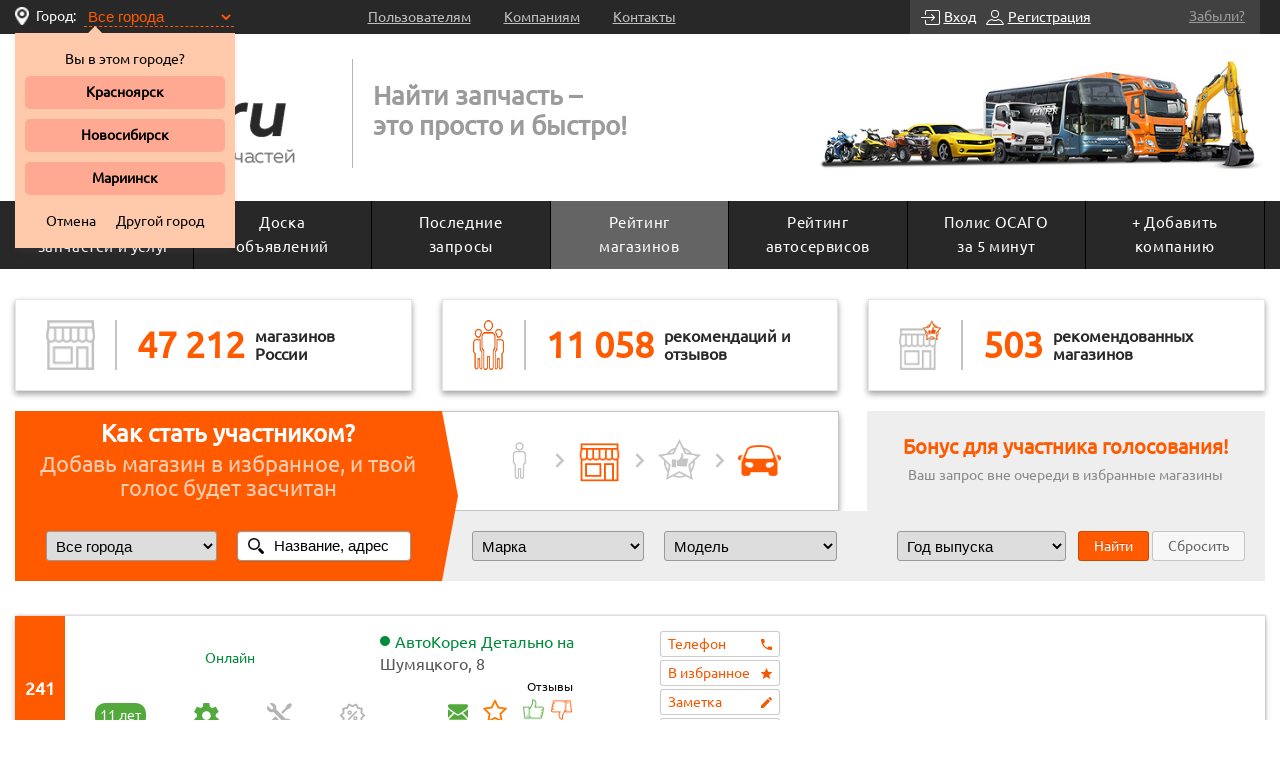

--- FILE ---
content_type: text/html; charset=utf-8
request_url: https://e92.ru/rating/?&detailGroup=744&page=9
body_size: 37140
content:
<!doctype html>
<html lang="en">
<head>
    
    <!-- Yandex.Metrika counter -->
    <script type="text/javascript" >
        (function(m,e,t,r,i,k,a){m[i]=m[i]||function(){(m[i].a=m[i].a||[]).push(arguments)};
            m[i].l=1*new Date();
            for (var j = 0; j < document.scripts.length; j++) {if (document.scripts[j].src === r) { return; }}
            k=e.createElement(t),a=e.getElementsByTagName(t)[0],k.async=1,k.src=r,a.parentNode.insertBefore(k,a)})
        (window, document, "script", "https://mc.yandex.ru/metrika/tag.js", "ym");

        ym(14228389, "init", {
            clickmap:true,
            trackLinks:true,
            accurateTrackBounce:true,
            webvisor:true
        });
    </script>
    <noscript><div><img src="https://mc.yandex.ru/watch/14228389" style="position:absolute; left:-9999px;" alt="" /></div></noscript>
    <!-- /Yandex.Metrika counter -->

    <!-- Google tag (gtag.js) -->
    <script async src="https://www.googletagmanager.com/gtag/js?id=G-060V3CFTV5"></script>
    <script>
        window.dataLayer = window.dataLayer || [];
        function gtag(){dataLayer.push(arguments);}
        gtag('js', new Date());

        gtag('config', 'G-060V3CFTV5');
    </script>

<meta http-equiv="Content-Type" content="text/html; charset=utf-8"/>
<meta name="robots" content="noindex, follow"/>
<meta name="description" content="Найти автомагазин или разбор японских и европейских автомобилей , где запчасти, масла и расходники по выгодным ценам, можно воспользовавшись нашим сайтом. Для этого мы формируем рейтинг компаний ."/>
<meta name="keywords" content="Рейтинг, народный, авторазбор, авторазборка, магазин, автомагазин,  купить, подобрать по авто, ., цены, поставщики, список, прайс лист"/>



<title>Рейтинг автомагазинов России.</title>

<!--<meta name="viewport" content="width=device-width, initial-scale=1.0, maximum-scale=1.0, user-scalable=no">-->
  <meta name=viewport content="width=device-width, initial-scale=1">
<link REL="SHORTCUT ICON" HREF="https://e92.ru/img/icon/favicon.ico">
<link rel="stylesheet" href="https://e92.ru/css/ui-lightness_1.10/jquery-ui-1.10.4.custom.min.css" type="text/css"/>
<link rel="stylesheet" href="https://e92.ru/css/css.css?153" type="text/css"/>
<link rel="stylesheet" href="https://e92.ru/css/modules/template.css?170" type="text/css"/>
<link rel="stylesheet" href="https://e92.ru/css/modules/responsive.min.css?150" type="text/css"/>
<link rel="stylesheet" href="https://e92.ru/css/nav-bar.css?5" type="text/css"/>
<link rel="stylesheet" href="https://e92.ru/css/slick/slick.css" type="text/css"/>
<link rel="stylesheet" href="https://e92.ru/css/slick/slick-theme.css" type="text/css"/>
<link rel="apple-touch-icon" sizes="57x57" href="https://e92.ru/img/iconsApp/apple-icon-57x57.png">
<link rel="apple-touch-icon" sizes="60x60" href="https://e92.ru/img/iconsApp/apple-icon-60x60.png">
<link rel="apple-touch-icon" sizes="72x72" href="https://e92.ru/img/iconsApp/apple-icon-72x72.png">
<link rel="apple-touch-icon" sizes="76x76" href="https://e92.ru/img/iconsApp/apple-icon-76x76.png">
<link rel="apple-touch-icon" sizes="114x114" href="https://e92.ru/img/iconsApp/apple-icon-114x114.png">
<link rel="apple-touch-icon" sizes="120x120" href="https://e92.ru/img/iconsApp/apple-icon-120x120.png">
<link rel="apple-touch-icon" sizes="144x144" href="https://e92.ru/img/iconsApp/apple-icon-144x144.png">
<link rel="apple-touch-icon" sizes="152x152" href="https://e92.ru/img/iconsApp/apple-icon-152x152.png">
<link rel="apple-touch-icon" sizes="180x180" href="https://e92.ru/img/iconsApp/apple-icon-180x180.png">
<!--<link rel="icon" type="image/png" sizes="192x192"  href="--><!--img/iconsApp/android-icon-192x192.png">-->
<!--<link rel="icon" type="image/png" sizes="32x32" href="--><!--img/iconsApp/favicon-32x32.png">-->
<!--<link rel="icon" type="image/png" sizes="96x96" href="--><!--img/iconsApp/favicon-96x96.png">-->
<!--<link rel="icon" type="image/png" sizes="16x16" href="--><!--img/iconsApp/favicon-16x16.png">-->
<link rel="manifest" href="https://e92.ru//manifest.json">
<meta name="msapplication-TileColor" content="#ffffff">
<meta name="msapplication-TileImage" content="https://e92.ru/img/iconsApp/ms-icon-144x144.png">
<meta name="theme-color" content="#282828">
<script type="text/javascript">/* Главная переменная js */ Site = function(){this.apiDomain = 'https://e92.ru/'; this.userCityId = ''; this.city = {'1':'krasnoyarsk','2':'novosibirsk','3':'vladivostok','4':'moscow','5':'spb','6':'ekaterinburg','7':'kemerovo','8':'novokuznetsk','81':'mariinsk','9':'irkutsk','10':'n-novgorod','11':'samara','12':'kazan','13':'omsk','14':'chelyabinsk','15':'rostov-na-donu','16':'ufa','17':'volgograd','18':'perm','19':'voronezh','20':'saratov','21':'krasnodar','22':'tolyatti','23':'izhevsk','24':'barnaul','25':'ulyanovsk','26':'tyumen','27':'yaroslavl','28':'khabarovsk','29':'makhachkala','30':'orenburg','31':'tomsk','32':'ryazan','33':'astrakhan','34':'penza','35':'chelny','36':'lipetsk','37':'tula','38':'cheboksary','39':'kirov','40':'kaliningrad','41':'kursk','42':'bryansk','43':'ulan-ude','44':'ivanovo','45':'tver','46':'stavropol','47':'belgorod','48':'arkhangelsk','49':'vladimir','50':'smolensk','51':'kurgan','52':'chita','53':'kaluga','54':'orel','55':'vladikavkaz','56':'murmansk','57':'vologda','58':'saransk','59':'tambov','60':'yakutsk','61':'groznyy','62':'kostroma','63':'petrozavodsk','64':'yoshkar-ola','65':'nalchik','66':'syktyvkar','67':'v-novgorod','68':'blagoveshchensk','69':'pskov','70':'yuzhno-sakhalinsk','71':'petropavlovsk-kamchatskiy','72':'abakan','73':'maikop','74':'cherkessk','75':'kyzyl','76':'elista','77':'magadan','78':'birobidzhan','79':'simferopol','80':'sevastopol'}; this.apiCityDomain = function (city_id) {if (city_id > 0) return this.apiDomain+this.city[city_id]+"/"; else return this.apiDomain;}};var site = new Site();</script>
<script type="text/javascript" src="https://e92.ru/js/jquery_ui_1.10/jquery-1.12.4.min.js"></script>
<script type="text/javascript" src="https://e92.ru/js/jquery_ui_1.10/jquery-ui-1.10.4.custom.min.js"></script>
<script type="text/javascript" src="https://e92.ru/js/nav-bar.js"></script>
<script type="text/javascript" src="https://e92.ru/js/slick.min.js"></script>
<script type="text/javascript" src="https://e92.ru/js/tabs.js?2"></script>
<script type="text/javascript" src="https://e92.ru/js/jquery.my_funcs.js?37"></script>
    <script type="text/javascript" src="https://e92.ru/js/jquery.modal.search.js?4"></script>

<!--<script type="text/javascript" src="--><!--pwabuilder-sw.js"></script>-->

<script>
if ('serviceWorker' in navigator) {
 window.addEventListener('load', function() {
   navigator.serviceWorker.register('https://e92.ru/sw.js').then(
     function(registration) {
       // Registration was successful
       console.log('ServiceWorker registration successful with scope: ', registration.scope); },
     function(err) {
       // registration failed :(
       console.log('ServiceWorker registration failed: ', err);
     });
 });
} else {
    console.log('Not have service worker');
}
</script>
</head>
<body>
<div id="wrapper-area" class="">
    <div id="body-area" class="pd" >

        <div id="header">
    <div id="top-nav" class="row frame_container_min">
        <div class="frame_container clearfix" style="position: relative;">
            <div class="column logo-column user-city">
                <i class="icon-location"></i>
                <label for="login_id_city">Город:</label>
                <!--        <a class="toggle-btn fancybox-modal-lg" href="#open_city_dialog">--><!--</a>-->
                <form name="login_id_city_form" action="" method="POST" class="form-select-city">
                    <select name="login_id_city" id="login_id_city_full"  class="select-control-orange"  ><option value="0" selected="selected">Все города</option><option disabled="disabled">-</option><option class="bold" value="1" >Красноярск</option><option class="bold" value="2" >Новосибирск</option><option class="bold" value="81" >Мариинск</option><option disabled="disabled">-</option><option value="72" >
                Абакан</option><option value="48" >
                Архангельск</option><option value="33" >
                Астрахань</option><option value="24" >
                Барнаул</option><option value="47" >
                Белгород</option><option value="78" >
                Биробиджан</option><option value="68" >
                Благовещенск</option><option value="42" >
                Брянск</option><option value="67" >
                Великий Новгород</option><option value="3" >
                Владивосток</option><option value="55" >
                Владикавказ</option><option value="49" >
                Владимир</option><option value="17" >
                Волгоград</option><option value="57" >
                Вологда</option><option value="19" >
                Воронеж</option><option value="61" >
                Грозный</option><option value="6" >
                Екатеринбург</option><option value="44" >
                Иваново</option><option value="23" >
                Ижевск</option><option value="9" >
                Иркутск</option><option value="64" >
                Йошкар-Ола</option><option value="12" >
                Казань</option><option value="40" >
                Калининград</option><option value="53" >
                Калуга</option><option value="7" >
                Кемерово</option><option value="39" >
                Киров</option><option value="62" >
                Кострома</option><option value="21" >
                Краснодар</option><option value="1" >
                Красноярск</option><option value="51" >
                Курган</option><option value="41" >
                Курск</option><option value="75" >
                Кызыл</option><option value="36" >
                Липецк</option><option value="77" >
                Магадан</option><option value="73" >
                Майкоп</option><option value="81" >
                Мариинск</option><option value="29" >
                Махачкала</option><option value="4" >
                Москва</option><option value="56" >
                Мурманск</option><option value="35" >
                Набережные Челны</option><option value="85" >
                Назарово</option><option value="65" >
                Нальчик</option><option value="10" >
                Нижний Новгород</option><option value="8" >
                Новокузнецк</option><option value="2" >
                Новосибирск</option><option value="13" >
                Омск</option><option value="54" >
                Орёл</option><option value="30" >
                Оренбург</option><option value="34" >
                Пенза</option><option value="18" >
                Пермь</option><option value="63" >
                Петрозаводск</option><option value="71" >
                Петропавловск-Камчатский</option><option value="69" >
                Псков</option><option value="15" >
                Ростов-на-Дону</option><option value="32" >
                Рязань</option><option value="11" >
                Самара</option><option value="5" >
                Санкт-Петербург</option><option value="58" >
                Саранск</option><option value="20" >
                Саратов</option><option value="80" >
                Севастополь</option><option value="79" >
                Симферополь</option><option value="50" >
                Смоленск</option><option value="46" >
                Ставрополь</option><option value="66" >
                Сыктывкар</option><option value="59" >
                Тамбов</option><option value="45" >
                Тверь</option><option value="22" >
                Тольятти</option><option value="31" >
                Томск</option><option value="37" >
                Тула</option><option value="26" >
                Тюмень</option><option value="43" >
                Улан-Удэ</option><option value="25" >
                Ульяновск</option><option value="16" >
                Уфа</option><option value="28" >
                Хабаровск</option><option value="38" >
                Чебоксары</option><option value="14" >
                Челябинск</option><option value="74" >
                Черкесск</option><option value="52" >
                Чита</option><option value="76" >
                Элиста</option><option value="70" >
                Южно-Сахалинск</option><option value="60" >
                Якутск</option><option value="27" >
                Ярославль</option></select>                </form>

                    <div class="city_question">
                <div>Вы в этом городе?</div>
                    <div class="city_name top" data-id="1">Красноярск</div>
                    <div class="city_name top" data-id="2">Новосибирск</div>
                    <div class="city_name top" data-id="81">Мариинск</div>
                <div class="city_other_flex">
            <div class="city_other cancel">Отмена</div>
            <div class="city_other other">Другой город</div>
        </div>
        <div class="dn city_other_cities">
                                        <div class="city_name top" data-id="72">Абакан</div>
                            <div class="city_name top" data-id="48">Архангельск</div>
                            <div class="city_name top" data-id="33">Астрахань</div>
                            <div class="city_name top" data-id="24">Барнаул</div>
                            <div class="city_name top" data-id="47">Белгород</div>
                            <div class="city_name top" data-id="78">Биробиджан</div>
                            <div class="city_name top" data-id="68">Благовещенск</div>
                            <div class="city_name top" data-id="42">Брянск</div>
                            <div class="city_name top" data-id="67">Великий Новгород</div>
                            <div class="city_name top" data-id="3">Владивосток</div>
                            <div class="city_name top" data-id="55">Владикавказ</div>
                            <div class="city_name top" data-id="49">Владимир</div>
                            <div class="city_name top" data-id="17">Волгоград</div>
                            <div class="city_name top" data-id="57">Вологда</div>
                            <div class="city_name top" data-id="19">Воронеж</div>
                            <div class="city_name top" data-id="61">Грозный</div>
                            <div class="city_name top" data-id="6">Екатеринбург</div>
                            <div class="city_name top" data-id="44">Иваново</div>
                            <div class="city_name top" data-id="23">Ижевск</div>
                            <div class="city_name top" data-id="9">Иркутск</div>
                            <div class="city_name top" data-id="64">Йошкар-Ола</div>
                            <div class="city_name top" data-id="12">Казань</div>
                            <div class="city_name top" data-id="40">Калининград</div>
                            <div class="city_name top" data-id="53">Калуга</div>
                            <div class="city_name top" data-id="7">Кемерово</div>
                            <div class="city_name top" data-id="39">Киров</div>
                            <div class="city_name top" data-id="62">Кострома</div>
                            <div class="city_name top" data-id="21">Краснодар</div>
                            <div class="city_name top" data-id="1">Красноярск</div>
                            <div class="city_name top" data-id="51">Курган</div>
                            <div class="city_name top" data-id="41">Курск</div>
                            <div class="city_name top" data-id="75">Кызыл</div>
                            <div class="city_name top" data-id="36">Липецк</div>
                            <div class="city_name top" data-id="77">Магадан</div>
                            <div class="city_name top" data-id="73">Майкоп</div>
                            <div class="city_name top" data-id="81">Мариинск</div>
                            <div class="city_name top" data-id="29">Махачкала</div>
                            <div class="city_name top" data-id="4">Москва</div>
                            <div class="city_name top" data-id="56">Мурманск</div>
                            <div class="city_name top" data-id="35">Набережные Челны</div>
                            <div class="city_name top" data-id="85">Назарово</div>
                            <div class="city_name top" data-id="65">Нальчик</div>
                            <div class="city_name top" data-id="10">Нижний Новгород</div>
                            <div class="city_name top" data-id="8">Новокузнецк</div>
                            <div class="city_name top" data-id="2">Новосибирск</div>
                            <div class="city_name top" data-id="13">Омск</div>
                            <div class="city_name top" data-id="54">Орёл</div>
                            <div class="city_name top" data-id="30">Оренбург</div>
                            <div class="city_name top" data-id="34">Пенза</div>
                            <div class="city_name top" data-id="18">Пермь</div>
                            <div class="city_name top" data-id="63">Петрозаводск</div>
                            <div class="city_name top" data-id="71">Петропавловск-Камчатский</div>
                            <div class="city_name top" data-id="69">Псков</div>
                            <div class="city_name top" data-id="15">Ростов-на-Дону</div>
                            <div class="city_name top" data-id="32">Рязань</div>
                            <div class="city_name top" data-id="11">Самара</div>
                            <div class="city_name top" data-id="5">Санкт-Петербург</div>
                            <div class="city_name top" data-id="58">Саранск</div>
                            <div class="city_name top" data-id="20">Саратов</div>
                            <div class="city_name top" data-id="80">Севастополь</div>
                            <div class="city_name top" data-id="79">Симферополь</div>
                            <div class="city_name top" data-id="50">Смоленск</div>
                            <div class="city_name top" data-id="46">Ставрополь</div>
                            <div class="city_name top" data-id="66">Сыктывкар</div>
                            <div class="city_name top" data-id="59">Тамбов</div>
                            <div class="city_name top" data-id="45">Тверь</div>
                            <div class="city_name top" data-id="22">Тольятти</div>
                            <div class="city_name top" data-id="31">Томск</div>
                            <div class="city_name top" data-id="37">Тула</div>
                            <div class="city_name top" data-id="26">Тюмень</div>
                            <div class="city_name top" data-id="43">Улан-Удэ</div>
                            <div class="city_name top" data-id="25">Ульяновск</div>
                            <div class="city_name top" data-id="16">Уфа</div>
                            <div class="city_name top" data-id="28">Хабаровск</div>
                            <div class="city_name top" data-id="38">Чебоксары</div>
                            <div class="city_name top" data-id="14">Челябинск</div>
                            <div class="city_name top" data-id="74">Черкесск</div>
                            <div class="city_name top" data-id="52">Чита</div>
                            <div class="city_name top" data-id="76">Элиста</div>
                            <div class="city_name top" data-id="70">Южно-Сахалинск</div>
                            <div class="city_name top" data-id="60">Якутск</div>
                            <div class="city_name top" data-id="27">Ярославль</div>
                    </div>
    </div>


            </div>
            <div class="column column-top-nav top-nav">
                <ul>
                    <li class=""><a href="https://e92.ru/index.php?p=2">Пользователям</a></li>
                    <li class=""><a href="https://e92.ru/index.php?p=for_firm">Компаниям</a>
                    </li>
                    <!--          <li><a href="http://e92.reformal.ru">Отзывы</a></li>-->
                    <li class=""><a href="https://e92.ru/index.php?p=contacts">Контакты</a>
                    </li>
                </ul>
            </div>
            <div class="column column-3-5 user-nav">
                                    <ul>
                        <li>
                            <a href="https://e92.ru/index.php?p=login" class="enter-btn">Вход</a>
                        </li>
                        <li>
                            <a href="https://e92.ru/index.php?p=registr" class="registration-btn">Регистрация</a>
                        </li>
                        <li class="right"><a href="https://e92.ru/index.php?p=forgotten_password" class="remember-btn">Забыли?</a></li>
                    </ul>
                            </div>
            <div id="mobile-tabs" class="tabs">
                <ul class="tabs__caption">
                    <li class="active">Вход</li>
                    <li>Регистрация</li>
                </ul>
                <div class="user-form user-login-form tabs__content active">
                    
<div id="content_log" class="login-form">
  <h3 class="title title-login">Вход</h3>

  <form action="index.php?p=login"
        name="usersLoginForm" method="post" class="form"
        typeLogin=0      >

    <div class="row mb10">
      <div class="column column-12">
        <div id="uLogin_1c09048b1"
             data-uloginid="1c09048b"
             data-ulogin="display=panel;fields=email;verify=1;mobilebuttons=0;providers=vkontakte,odnoklassniki,facebook,google,yandex,mailru;hidden=googleplus,youtube,instagram,twitter,livejournal,uid,vimeo,openid;redirect_uri=;callback=authSocial"
            ></div>
      </div>
<!--      <div class="column column-1 right">-->
<!--      </div>-->
    </div>

    <div class="form-el mb10">
              
      <input type="text" name="usersLoginForm[login]" value="" class=" "  id="login"  placeholder="Логин, email или телефон"  required />
                  <div class="h7"></div>
              
      <input type="password" name="usersLoginForm[password]" value=""  class=" "  id="password" placeholder="Пароль"  required  />
                </div>

    <div class="form-el mb10">
      <label>
        <input type="checkbox" checked="checked" name="usersLoginForm[remember_me]"/>
        Запомнить меня
      </label>
    </div>

    <div class="form-el">
      <input type="submit" name="submit_log" class="submit_mini btn-form btn-primary login_submit" value="Войти"/>
        <a href="https://e92.ru/index.php?p=forgotten_password" class=" btn-form right " title="Забыли Логин или Пароль?">Забыли пароль?</a>
    </div>
  </form>
  <div class="load load_log"></div>
  <div class="control control_log"></div>
</div>


<script type="text/javascript">

  // если функция уже определена
//  $(".login_submit").unbind('click');



</script>
                </div>
                <div class="user-form user-registration-form tabs__content">
                    <h3 class="title">Регистрация</h3>
<div class="alert alert-info">Выберите тип регистрируемого аккаунта.</div>
<div class="error_message"></div>
<div class="row type-choice">
  <div class="column column-6">
    <label><input type="radio" name="choice" value="1"/> <a href="index.php?p=registr">Пользователь</a></label>
  </div>
  <div class="column column-6">
    <label><input type="radio" name="choice" value="2"/> <a href="index.php?p=registr_firm">Компания</a></label>
  </div>
</div>
<!--<input type="button" name="submit" value="Дальше" class="submit_mini red2 button_registr" id= />-->
<script type="application/javascript">
  //	$(".button_registr").click(arr = function(){
  //    var choice = $(this).parent().find('input[name=choice]:checked').val();
  //    $('.error_message').html();
  //    if (choice == undefined) $('.error_message').html('Выберите один из вариантов.');
  //    else if (choice == 1) location.href = 'index.php?p=registr';
  //    else if (choice == 2) location.href = 'index.php?p=registr_firm';
  //  });
  $("input[name=choice]").click(function () {
    var choice = $(this).val();
    if (choice == 1) location.href = 'index.php?p=registr'; else if (choice == 2) location.href = 'index.php?p=registr_firm';
  });
</script>                </div>
            </div>
        </div>
    </div>
    <div id="middle-area" class="frame_container">
        <div class="row">
            <div class="column logo-column logo">
                <a href="https://e92.ru/">
                    <img src="https://static.e92.ru/img/logo.png" alt="logo">
                </a>
            </div>
            <div class="column column-3 slogan">
                <strong>Найти запчасть –<br>это просто и быстро!</strong>
            </div>
            <div class="column head-img-column head-img text-right">
                <img src="https://static.e92.ru/img/trasport.jpg"/>
            </div>
        </div>
    </div>

    <div id="main-nav" class="row frame_container_min">
        <div class="frame_container">
            <nav class="navbar navbar-default" role="navigation">
                <div class="container-fluid">

                    <div class="navbar-header ">


    <button type="button" class="navbar-toggle collapsed notification_mini" id="tree_lines" data-toggle="collapse" data-target="#bs-example-navbar-collapse-1">
                        <span class="sr-only">Toggle navigation</span>
        <span class="icon-bar"></span>
        <span class="icon-bar"></span>
        <span class="icon-bar"></span>
    </button>
    <div class="mobile-user">
                    <a  class="not-reg" onclick="openbox('#mobile-tabs');"><span>Личный кабинет</span></a>
            </div>
    <div class="navbar-brand-c">
        <a class="navbar-brand" href="https://e92.ru/">
            <img src="https://static.e92.ru/img/mobile-logo.png" alt="logo">
        </a>
        <form name="login_id_city_form" action="" method="POST" class="form-select-city">
            <select name="login_id_city" id="login_id_city_mob"  class="select-control-orange"  ><option value="0" selected="selected">Все города</option><option disabled="disabled">-</option><option class="bold" value="1" >Красноярск</option><option class="bold" value="2" >Новосибирск</option><option class="bold" value="81" >Мариинск</option><option disabled="disabled">-</option><option value="72" >
                Абакан</option><option value="48" >
                Архангельск</option><option value="33" >
                Астрахань</option><option value="24" >
                Барнаул</option><option value="47" >
                Белгород</option><option value="78" >
                Биробиджан</option><option value="68" >
                Благовещенск</option><option value="42" >
                Брянск</option><option value="67" >
                Великий Новгород</option><option value="3" >
                Владивосток</option><option value="55" >
                Владикавказ</option><option value="49" >
                Владимир</option><option value="17" >
                Волгоград</option><option value="57" >
                Вологда</option><option value="19" >
                Воронеж</option><option value="61" >
                Грозный</option><option value="6" >
                Екатеринбург</option><option value="44" >
                Иваново</option><option value="23" >
                Ижевск</option><option value="9" >
                Иркутск</option><option value="64" >
                Йошкар-Ола</option><option value="12" >
                Казань</option><option value="40" >
                Калининград</option><option value="53" >
                Калуга</option><option value="7" >
                Кемерово</option><option value="39" >
                Киров</option><option value="62" >
                Кострома</option><option value="21" >
                Краснодар</option><option value="1" >
                Красноярск</option><option value="51" >
                Курган</option><option value="41" >
                Курск</option><option value="75" >
                Кызыл</option><option value="36" >
                Липецк</option><option value="77" >
                Магадан</option><option value="73" >
                Майкоп</option><option value="81" >
                Мариинск</option><option value="29" >
                Махачкала</option><option value="4" >
                Москва</option><option value="56" >
                Мурманск</option><option value="35" >
                Набережные Челны</option><option value="85" >
                Назарово</option><option value="65" >
                Нальчик</option><option value="10" >
                Нижний Новгород</option><option value="8" >
                Новокузнецк</option><option value="2" >
                Новосибирск</option><option value="13" >
                Омск</option><option value="54" >
                Орёл</option><option value="30" >
                Оренбург</option><option value="34" >
                Пенза</option><option value="18" >
                Пермь</option><option value="63" >
                Петрозаводск</option><option value="71" >
                Петропавловск-Камчатский</option><option value="69" >
                Псков</option><option value="15" >
                Ростов-на-Дону</option><option value="32" >
                Рязань</option><option value="11" >
                Самара</option><option value="5" >
                Санкт-Петербург</option><option value="58" >
                Саранск</option><option value="20" >
                Саратов</option><option value="80" >
                Севастополь</option><option value="79" >
                Симферополь</option><option value="50" >
                Смоленск</option><option value="46" >
                Ставрополь</option><option value="66" >
                Сыктывкар</option><option value="59" >
                Тамбов</option><option value="45" >
                Тверь</option><option value="22" >
                Тольятти</option><option value="31" >
                Томск</option><option value="37" >
                Тула</option><option value="26" >
                Тюмень</option><option value="43" >
                Улан-Удэ</option><option value="25" >
                Ульяновск</option><option value="16" >
                Уфа</option><option value="28" >
                Хабаровск</option><option value="38" >
                Чебоксары</option><option value="14" >
                Челябинск</option><option value="74" >
                Черкесск</option><option value="52" >
                Чита</option><option value="76" >
                Элиста</option><option value="70" >
                Южно-Сахалинск</option><option value="60" >
                Якутск</option><option value="27" >
                Ярославль</option></select>        </form>

            <div class="city_question">
                <div>Вы в этом городе?</div>
                    <div class="city_name top" data-id="1">Красноярск</div>
                    <div class="city_name top" data-id="2">Новосибирск</div>
                    <div class="city_name top" data-id="81">Мариинск</div>
                <div class="city_other_flex">
            <div class="city_other cancel">Отмена</div>
            <div class="city_other other">Другой город</div>
        </div>
        <div class="dn city_other_cities">
                                        <div class="city_name top" data-id="72">Абакан</div>
                            <div class="city_name top" data-id="48">Архангельск</div>
                            <div class="city_name top" data-id="33">Астрахань</div>
                            <div class="city_name top" data-id="24">Барнаул</div>
                            <div class="city_name top" data-id="47">Белгород</div>
                            <div class="city_name top" data-id="78">Биробиджан</div>
                            <div class="city_name top" data-id="68">Благовещенск</div>
                            <div class="city_name top" data-id="42">Брянск</div>
                            <div class="city_name top" data-id="67">Великий Новгород</div>
                            <div class="city_name top" data-id="3">Владивосток</div>
                            <div class="city_name top" data-id="55">Владикавказ</div>
                            <div class="city_name top" data-id="49">Владимир</div>
                            <div class="city_name top" data-id="17">Волгоград</div>
                            <div class="city_name top" data-id="57">Вологда</div>
                            <div class="city_name top" data-id="19">Воронеж</div>
                            <div class="city_name top" data-id="61">Грозный</div>
                            <div class="city_name top" data-id="6">Екатеринбург</div>
                            <div class="city_name top" data-id="44">Иваново</div>
                            <div class="city_name top" data-id="23">Ижевск</div>
                            <div class="city_name top" data-id="9">Иркутск</div>
                            <div class="city_name top" data-id="64">Йошкар-Ола</div>
                            <div class="city_name top" data-id="12">Казань</div>
                            <div class="city_name top" data-id="40">Калининград</div>
                            <div class="city_name top" data-id="53">Калуга</div>
                            <div class="city_name top" data-id="7">Кемерово</div>
                            <div class="city_name top" data-id="39">Киров</div>
                            <div class="city_name top" data-id="62">Кострома</div>
                            <div class="city_name top" data-id="21">Краснодар</div>
                            <div class="city_name top" data-id="1">Красноярск</div>
                            <div class="city_name top" data-id="51">Курган</div>
                            <div class="city_name top" data-id="41">Курск</div>
                            <div class="city_name top" data-id="75">Кызыл</div>
                            <div class="city_name top" data-id="36">Липецк</div>
                            <div class="city_name top" data-id="77">Магадан</div>
                            <div class="city_name top" data-id="73">Майкоп</div>
                            <div class="city_name top" data-id="81">Мариинск</div>
                            <div class="city_name top" data-id="29">Махачкала</div>
                            <div class="city_name top" data-id="4">Москва</div>
                            <div class="city_name top" data-id="56">Мурманск</div>
                            <div class="city_name top" data-id="35">Набережные Челны</div>
                            <div class="city_name top" data-id="85">Назарово</div>
                            <div class="city_name top" data-id="65">Нальчик</div>
                            <div class="city_name top" data-id="10">Нижний Новгород</div>
                            <div class="city_name top" data-id="8">Новокузнецк</div>
                            <div class="city_name top" data-id="2">Новосибирск</div>
                            <div class="city_name top" data-id="13">Омск</div>
                            <div class="city_name top" data-id="54">Орёл</div>
                            <div class="city_name top" data-id="30">Оренбург</div>
                            <div class="city_name top" data-id="34">Пенза</div>
                            <div class="city_name top" data-id="18">Пермь</div>
                            <div class="city_name top" data-id="63">Петрозаводск</div>
                            <div class="city_name top" data-id="71">Петропавловск-Камчатский</div>
                            <div class="city_name top" data-id="69">Псков</div>
                            <div class="city_name top" data-id="15">Ростов-на-Дону</div>
                            <div class="city_name top" data-id="32">Рязань</div>
                            <div class="city_name top" data-id="11">Самара</div>
                            <div class="city_name top" data-id="5">Санкт-Петербург</div>
                            <div class="city_name top" data-id="58">Саранск</div>
                            <div class="city_name top" data-id="20">Саратов</div>
                            <div class="city_name top" data-id="80">Севастополь</div>
                            <div class="city_name top" data-id="79">Симферополь</div>
                            <div class="city_name top" data-id="50">Смоленск</div>
                            <div class="city_name top" data-id="46">Ставрополь</div>
                            <div class="city_name top" data-id="66">Сыктывкар</div>
                            <div class="city_name top" data-id="59">Тамбов</div>
                            <div class="city_name top" data-id="45">Тверь</div>
                            <div class="city_name top" data-id="22">Тольятти</div>
                            <div class="city_name top" data-id="31">Томск</div>
                            <div class="city_name top" data-id="37">Тула</div>
                            <div class="city_name top" data-id="26">Тюмень</div>
                            <div class="city_name top" data-id="43">Улан-Удэ</div>
                            <div class="city_name top" data-id="25">Ульяновск</div>
                            <div class="city_name top" data-id="16">Уфа</div>
                            <div class="city_name top" data-id="28">Хабаровск</div>
                            <div class="city_name top" data-id="38">Чебоксары</div>
                            <div class="city_name top" data-id="14">Челябинск</div>
                            <div class="city_name top" data-id="74">Черкесск</div>
                            <div class="city_name top" data-id="52">Чита</div>
                            <div class="city_name top" data-id="76">Элиста</div>
                            <div class="city_name top" data-id="70">Южно-Сахалинск</div>
                            <div class="city_name top" data-id="60">Якутск</div>
                            <div class="city_name top" data-id="27">Ярославль</div>
                    </div>
    </div>

    </div>
</div>

<script type="text/javascript">
    $(document).ready(function () {

        $('#login_id_city_mob').change(function (e) {
            $(this).closest('form').submit();
        });

        $('#tree_lines').click(function () {
            $('.dropdown-menu-user').click();
        })

    });
</script>
                    <div class="collapse navbar-collapse">  <!--id="bs-example-navbar-collapse-1"-->
                        <ul class="nav navbar-nav notification_menu">

                            <li class=""> <!--one_line first-li-->
    <a href="https://e92.ru/"><div>Поиск</div><div>запчастей и услуг</div></a>
</li>
<li class="">
    <a href="https://e92.ru/index.php?p=ad"><div>Доска</div> <div>объявлений</div></a>
</li>
<li class="">
    <a href="https://e92.ru/index.php?p=zaprosi_zapchastey"><div>Последние</div><div>запросы</div></a>
</li>
<li class=" menu_link_active ">
    <a href="https://e92.ru/rating"><div>Рейтинг</div><div>магазинов</div></a>
</li>
<!--              <li class="--><!--">-->
<!--                <a href="--><!--index.php?p=ad"><div>Доска объявлений</div><div>автозапчастей</div></a>-->
<!--              </li>-->
<li class="">
    <a href="https://e92.ru/index.php?p=listFirmService"><div>Рейтинг</div><div>автосервисов</div></a>
</li>
<li class="">
    <a href="https://e92.ru/index.php?p=eosago"><div>Полис ОСАГО</div><div>за 5 минут</div></a>
</li>
<li class="">
    <a href="https://e92.ru/index.php?p=registr_firm"><div>+ Добавить</div><div>компанию</div></a>
</li>
                        </ul>
                    </div>
                </div>
            </nav>
        </div>
    </div>


    <div class="mobile-menu-personal-area new-mobile">
            </div>

    <div class="mobile-menu-personal-area">

        <div class="left_menu_container left-sidebar-block">
            <div class="entry_center">
                <header>
                    <p class="dropdown-menu-user dropdown">
                                                <span>Рейтинг магазинов</span>
                    </p>
                </header>
                <nav id="menuModule-user">

                    
                    <div id=main-nav>
                        <ul class="nav navbar-nav notification_menu " >

                            <li class=""> <!--one_line first-li-->
    <a href="https://e92.ru/"><div>Поиск</div><div>запчастей и услуг</div></a>
</li>
<li class="">
    <a href="https://e92.ru/index.php?p=ad"><div>Доска</div> <div>объявлений</div></a>
</li>
<li class="">
    <a href="https://e92.ru/index.php?p=zaprosi_zapchastey"><div>Последние</div><div>запросы</div></a>
</li>
<li class=" menu_link_active ">
    <a href="https://e92.ru/rating"><div>Рейтинг</div><div>магазинов</div></a>
</li>
<!--              <li class="--><!--">-->
<!--                <a href="--><!--index.php?p=ad"><div>Доска объявлений</div><div>автозапчастей</div></a>-->
<!--              </li>-->
<li class="">
    <a href="https://e92.ru/index.php?p=listFirmService"><div>Рейтинг</div><div>автосервисов</div></a>
</li>
<li class="">
    <a href="https://e92.ru/index.php?p=eosago"><div>Полис ОСАГО</div><div>за 5 минут</div></a>
</li>
<li class="">
    <a href="https://e92.ru/index.php?p=registr_firm"><div>+ Добавить</div><div>компанию</div></a>
</li>
                        </ul>
                    </div>

                </nav>
            </div>
        </div>
    </div>
</div>

<script type="text/javascript">

    $(document).ready(function () {

        /// Смена города из плашки
        $('.city_question .city_name').click(function () {
            $('#login_id_city_full option[value="'+$(this).data('id')+'"]').prop('selected', true).change();
        });
        $('.city_question .city_other.other').click(function () {
            $('.city_other_cities').toggleClass('dn');
        });
        $('.city_question .city_other.cancel').click(function () {
            $('#login_id_city_full option[value="0"]').prop('selected', true).change();
        });

        // хз что
        $(window).scroll(function(){
            if (($(window).scrollTop() > 200 && $(window).width() > 990)
                ||
                ($(window).scrollTop() > 500 && $(window).width() < 990)   )
            {
                $('.add_request').addClass('close');
            } else {
                $('.add_request').removeClass('close');
            }
        });

        $('#login_id_city_full').change(function (e) {
            $(this).closest('form').submit();
        });

        $('#header .enter-btn, #header .registration-btn').bind('click', function() {
            var login_is_open = $('.user-login-form').is(':visible'),
                registr_is_open = $('.user-registration-form').is(':visible');

            $('.user-form').hide();

            if($(this).hasClass('enter-btn')){
                if (!login_is_open) $('.user-login-form').slideDown(300);
            }

            if($(this).hasClass('registration-btn')){
                if (!registr_is_open) $('.user-registration-form').slideDown(300);
            }

            return false;
        });

    });
</script>
                    <div class="frame_container page-content">
                                                

                                
<script src="https://e92.ru/js/dialog-polyfill.js"></script>
<link rel="stylesheet" href="https://e92.ru/css/dialog-polyfill.css"/>
<script type="text/javascript" src="https://e92.ru/js/jquery.favorites.js?1"></script>
<dialog>
            <p>Вы не зарегистрированы</p>
        <br>
        <a href="index.php?p=login"><button class="btn_favourite">Войти</button></a>
        <a href="index.php?p=registr"><button class="btn_favourite">Зарегистрировать</button></a>
        <input type="hidden" id="choose_add_favourite">
        <button id="close" class="btn_favourite">Отмена</button>
</dialog>

<div style='color:red'> </div>

<div class="page-rating">
<!--	<h1 class="ta_c">Рейтинг магазинов автозапчастей--><!--</h1>-->
<!--	<br>-->

    <!-- Информационный слайдер -->
    <div class="row">
		<div class="inform-slider">
			<div class="inform-slider-item">
				<div class="inform-slider-item-img">
					<img src="/img/page-rating/company.png">	
				</div>
				<div class="inform-slider-item-text">
					<span class="inform-slider-number">47 212</span>
					<span class="inform-slider-desc">магазинов России</span>
				</div>
			</div>

            <div class="inform-slider-item">
                <div class="inform-slider-item-img">
                    <img src="/img/page-rating/men-group.png">
                </div>
                <div class="inform-slider-item-text">
                    <span class="inform-slider-number">11 058</span>
                    <span class="inform-slider-desc">рекомендаций и отзывов</span>
                </div>
            </div>

            <div class="inform-slider-item">
				<div class="inform-slider-item-img">
					<img src="/img/page-rating/company-star.png">	
				</div>
				<div class="inform-slider-item-text">
					<span class="inform-slider-number">503</span>
					<span class="inform-slider-desc">рекомендованных магазинов</span>	
				</div>
			</div>
		</div>
	</div>
    <div class="row slider-for-mobile">
        <div class="inform-slider inform-slider-mobile">
            <div class="inform-slider-item slider-first">
                <div class="text">
                    <div class="text-title">Как стать участником?</div>
                    <span class="text-subtitle">Добавь магазин в избранное, и твой голос будет засчитан</span>
                </div>
            </div>
            <div class="inform-slider-item slider-second">
                <div class="icon text">
                    <div class="men"></div>
                    <div class="arrow"></div>
                    <div class="company check"></div>
                    <div class="arrow"></div>
                    <div class="thumb"></div>
                    <div class="arrow"></div>
                    <div class="car check"></div>
                        <!-- <img src="/img/page-rating/company.png">
                        <img src="/img/page-rating/company.png">
                        <img src="/img/page-rating/company.png">
                        <img src="/img/page-rating/company.png"> -->
                </div>
            </div>
            <div class="inform-slider-item slider-third">
                <div class="text">
                    <div class="text-title">Бонус для участника голосования!</div>
                    <span class="text-subtitle">Ваш запрос вне очереди в избранные магазины</span>
                </div>
            </div>  
        </div>
    </div>
	<div class="rating-filter">
		<div class="block-first">
			<div class="text">
                <div>
                    <div class="text-title">Как стать участником?</div>
                    <span class="text-subtitle">Добавь магазин в избранное, и твой голос будет засчитан</span>
                </div>
			</div>
			<div class="field">
                <select name='city'  class='textbox' data-default='0'><option value='0' data-seo='' class='' selected='selected'>
                    Все города
                </option><option disabled>----------</option><option value='1' data-seo='' class='bold ' >
                    Красноярск (10149)
                </option><option value='2' data-seo='' class='bold ' >
                    Новосибирск (550)
                </option><option value='3' data-seo='' class='bold ' >
                    Владивосток (96)
                </option><option value='24' data-seo='' class='bold ' >
                    Барнаул (58)
                </option><option value='9' data-seo='' class='bold ' >
                    Иркутск (45)
                </option><option disabled>----------</option><option value='72' data-seo='' class='bold ' >
                    Абакан (27)
                </option><option value='48' data-seo='' class='' >
                    Архангельск
                </option><option value='33' data-seo='' class='bold ' >
                    Астрахань (2)
                </option><option value='24' data-seo='' class='bold ' >
                    Барнаул (58)
                </option><option value='47' data-seo='' class='' >
                    Белгород
                </option><option value='78' data-seo='' class='' >
                    Биробиджан
                </option><option value='68' data-seo='' class='' >
                    Благовещенск
                </option><option value='42' data-seo='' class='' >
                    Брянск
                </option><option value='67' data-seo='' class='' >
                    Великий Новгород
                </option><option value='3' data-seo='' class='bold ' >
                    Владивосток (96)
                </option><option value='55' data-seo='' class='' >
                    Владикавказ
                </option><option value='49' data-seo='' class='' >
                    Владимир
                </option><option value='17' data-seo='' class='' >
                    Волгоград
                </option><option value='57' data-seo='' class='' >
                    Вологда
                </option><option value='19' data-seo='' class='' >
                    Воронеж
                </option><option value='61' data-seo='' class='' >
                    Грозный
                </option><option value='6' data-seo='' class='bold ' >
                    Екатеринбург (7)
                </option><option value='44' data-seo='' class='' >
                    Иваново
                </option><option value='23' data-seo='' class='' >
                    Ижевск
                </option><option value='9' data-seo='' class='bold ' >
                    Иркутск (45)
                </option><option value='64' data-seo='' class='' >
                    Йошкар-Ола
                </option><option value='12' data-seo='' class='' >
                    Казань
                </option><option value='40' data-seo='' class='bold ' >
                    Калининград (3)
                </option><option value='53' data-seo='' class='' >
                    Калуга
                </option><option value='7' data-seo='' class='bold ' >
                    Кемерово (11)
                </option><option value='39' data-seo='' class='bold ' >
                    Киров (1)
                </option><option value='62' data-seo='' class='' >
                    Кострома
                </option><option value='21' data-seo='' class='bold ' >
                    Краснодар (1)
                </option><option value='1' data-seo='' class='bold ' >
                    Красноярск (10149)
                </option><option value='51' data-seo='' class='bold ' >
                    Курган (1)
                </option><option value='41' data-seo='' class='' >
                    Курск
                </option><option value='75' data-seo='' class='bold ' >
                    Кызыл (1)
                </option><option value='36' data-seo='' class='' >
                    Липецк
                </option><option value='77' data-seo='' class='' >
                    Магадан
                </option><option value='73' data-seo='' class='' >
                    Майкоп
                </option><option value='81' data-seo='' class='' >
                    Мариинск
                </option><option value='29' data-seo='' class='bold ' >
                    Махачкала (3)
                </option><option value='4' data-seo='' class='bold ' >
                    Москва (10)
                </option><option value='56' data-seo='' class='' >
                    Мурманск
                </option><option value='35' data-seo='' class='' >
                    Набережные Челны
                </option><option value='85' data-seo='' class='' >
                    Назарово
                </option><option value='65' data-seo='' class='' >
                    Нальчик
                </option><option value='10' data-seo='' class='' >
                    Нижний Новгород
                </option><option value='8' data-seo='' class='bold ' >
                    Новокузнецк (27)
                </option><option value='2' data-seo='' class='bold ' >
                    Новосибирск (550)
                </option><option value='13' data-seo='' class='bold ' >
                    Омск (14)
                </option><option value='54' data-seo='' class='' >
                    Орёл
                </option><option value='30' data-seo='' class='' >
                    Оренбург
                </option><option value='34' data-seo='' class='' >
                    Пенза
                </option><option value='18' data-seo='' class='bold ' >
                    Пермь (3)
                </option><option value='63' data-seo='' class='' >
                    Петрозаводск
                </option><option value='71' data-seo='' class='' >
                    Петропавловск-Камчатский
                </option><option value='69' data-seo='' class='' >
                    Псков
                </option><option value='15' data-seo='' class='bold ' >
                    Ростов-на-Дону (1)
                </option><option value='32' data-seo='' class='bold ' >
                    Рязань (1)
                </option><option value='11' data-seo='' class='bold ' >
                    Самара (1)
                </option><option value='5' data-seo='' class='bold ' >
                    Санкт-Петербург (7)
                </option><option value='58' data-seo='' class='' >
                    Саранск
                </option><option value='20' data-seo='' class='bold ' >
                    Саратов (1)
                </option><option value='80' data-seo='' class='' >
                    Севастополь
                </option><option value='79' data-seo='' class='' >
                    Симферополь
                </option><option value='50' data-seo='' class='' >
                    Смоленск
                </option><option value='46' data-seo='' class='bold ' >
                    Ставрополь (1)
                </option><option value='66' data-seo='' class='' >
                    Сыктывкар
                </option><option value='59' data-seo='' class='' >
                    Тамбов
                </option><option value='45' data-seo='' class='bold ' >
                    Тверь (2)
                </option><option value='22' data-seo='' class='' >
                    Тольятти
                </option><option value='31' data-seo='' class='bold ' >
                    Томск (3)
                </option><option value='37' data-seo='' class='' >
                    Тула
                </option><option value='26' data-seo='' class='' >
                    Тюмень
                </option><option value='43' data-seo='' class='bold ' >
                    Улан-Удэ (5)
                </option><option value='25' data-seo='' class='' >
                    Ульяновск
                </option><option value='16' data-seo='' class='bold ' >
                    Уфа (5)
                </option><option value='28' data-seo='' class='bold ' >
                    Хабаровск (6)
                </option><option value='38' data-seo='' class='' >
                    Чебоксары
                </option><option value='14' data-seo='' class='bold ' >
                    Челябинск (5)
                </option><option value='74' data-seo='' class='' >
                    Черкесск
                </option><option value='52' data-seo='' class='bold ' >
                    Чита (4)
                </option><option value='76' data-seo='' class='' >
                    Элиста
                </option><option value='70' data-seo='' class='bold ' >
                    Южно-Сахалинск (4)
                </option><option value='60' data-seo='' class='bold ' >
                    Якутск (3)
                </option><option value='27' data-seo='' class='' >
                    Ярославль
                </option></select><!--                --><!--                -->
                                <input type="text" name="search" class="styler searchCompany" id="searchPrice" value="" placeholder="Название, адрес" data-default="">
            </div>
			<div class="triangle-right"></div>
		</div>
		<div class="block-second">
			<div class="icon text">
				<div class="men" tooltip_message="Это вы"></div>
				<div class="arrow"></div>
				<div class="company check" tooltip_message="Это магазин, в котором вы были"></div>
				<div class="arrow"></div>
				<div class="thumb" tooltip_message="Вам понравился магазин - добавьте его в избранное!"></div>
				<div class="arrow"></div>
				<div class="car check" tooltip_message="При добавлении в избранное укажите машину, на которую покупали запчасть"></div>
					<!-- <img src="/img/page-rating/company.png">
					<img src="/img/page-rating/company.png">
					<img src="/img/page-rating/company.png">
					<img src="/img/page-rating/company.png"> -->
			</div>
			<div class="field">
                <select name='mark'  class='textbox' data-default='0'><option value='0' data-seo='' class='' selected='selected'>
                    Марка
                </option><option value='21859' data-seo='Abarth' class='' >
                    Abarth
                </option><option value='13832' data-seo='AC' class='' >
                    AC
                </option><option value='2018' data-seo='Acura' class='bold ' >
                    Acura (1)
                </option><option value='13836' data-seo='Adler' class='' >
                    Adler
                </option><option value='17694' data-seo='AEC' class='' >
                    AEC
                </option><option value='21873' data-seo='AITO' class='' >
                    AITO
                </option><option value='21885' data-seo='Aiways' class='' >
                    Aiways
                </option><option value='3508' data-seo='Alfa Romeo' class='bold ' >
                    Alfa Romeo (2)
                </option><option value='17698' data-seo='Alke' class='' >
                    Alke
                </option><option value='13840' data-seo='Alpina' class='' >
                    Alpina
                </option><option value='13844' data-seo='Alpine' class='' >
                    Alpine
                </option><option value='13848' data-seo='AMC' class='' >
                    AMC
                </option><option value='17702' data-seo='ANKAI' class='' >
                    ANKAI
                </option><option value='21907' data-seo='Arcfox' class='' >
                    Arcfox
                </option><option value='13852' data-seo='Ariel' class='' >
                    Ariel
                </option><option value='13856' data-seo='Aro' class='' >
                    Aro
                </option><option value='2050' data-seo='Asia' class='' >
                    Asia
                </option><option value='13860' data-seo='Aston Martin' class='' >
                    Aston Martin
                </option><option value='17706' data-seo='ASTRA' class='' >
                    ASTRA
                </option><option value='3566' data-seo='Audi' class='bold ' >
                    Audi (63)
                </option><option value='13864' data-seo='Austin' class='' >
                    Austin
                </option><option value='13868' data-seo='Austin Healey' class='' >
                    Austin Healey
                </option><option value='21973' data-seo='Avatr' class='' >
                    Avatr
                </option><option value='17710' data-seo='Avia' class='' >
                    Avia
                </option><option value='17714' data-seo='Ayats' class='' >
                    Ayats
                </option><option value='21985' data-seo='BAIC' class='' >
                    BAIC
                </option><option value='21777' data-seo='Bajaj' class='' >
                    Bajaj
                </option><option value='17718' data-seo='Barkas' class='' >
                    Barkas
                </option><option value='5860' data-seo='BAW' class='bold ' >
                    BAW (2)
                </option><option value='21503' data-seo='Bedford' class='' >
                    Bedford
                </option><option value='17722' data-seo='Beifan' class='' >
                    Beifan
                </option><option value='22045' data-seo='Belgee' class='' >
                    Belgee
                </option><option value='3658' data-seo='Bentley' class='' >
                    Bentley
                </option><option value='17726' data-seo='Berna' class='' >
                    Berna
                </option><option value='17730' data-seo='Bluebird' class='' >
                    Bluebird
                </option><option value='17734' data-seo='BMC' class='' >
                    BMC
                </option><option value='3666' data-seo='BMW' class='bold ' >
                    BMW (63)
                </option><option value='7369' data-seo='Bobcat' class='' >
                    Bobcat
                </option><option value='13872' data-seo='Borgward' class='' >
                    Borgward
                </option><option value='17738' data-seo='Bova' class='' >
                    Bova
                </option><option value='21783' data-seo='Bremach' class='' >
                    Bremach
                </option><option value='5864' data-seo='Brilliance' class='bold ' >
                    Brilliance (17)
                </option><option value='13876' data-seo='Bristol' class='' >
                    Bristol
                </option><option value='4914' data-seo='BRP' class='' >
                    BRP
                </option><option value='13880' data-seo='Bugatti' class='' >
                    Bugatti
                </option><option value='4918' data-seo='Buick' class='' >
                    Buick
                </option><option value='5872' data-seo='BYD' class='bold ' >
                    BYD (6)
                </option><option value='4938' data-seo='Cadillac' class='' >
                    Cadillac
                </option><option value='13884' data-seo='Callaway' class='' >
                    Callaway
                </option><option value='17742' data-seo='CAMC' class='' >
                    CAMC
                </option><option value='13888' data-seo='Carbodies' class='' >
                    Carbodies
                </option><option value='13892' data-seo='Caterham' class='' >
                    Caterham
                </option><option value='4974' data-seo='Caterpillar' class='bold ' >
                    Caterpillar (1)
                </option><option value='13896' data-seo='Chana' class='' >
                    Chana
                </option><option value='13900' data-seo='Changan' class='bold ' >
                    Changan (1)
                </option><option value='13904' data-seo='ChangFeng' class='' >
                    ChangFeng
                </option><option value='13908' data-seo='Changhe' class='bold ' >
                    Changhe (1)
                </option><option value='5894' data-seo='Chery' class='bold ' >
                    Chery (36)
                </option><option value='4978' data-seo='Chevrolet' class='bold ' >
                    Chevrolet (156)
                </option><option value='5124' data-seo='Chrysler' class='bold ' >
                    Chrysler (5)
                </option><option value='22411' data-seo='Ciimo' class='' >
                    Ciimo
                </option><option value='3710' data-seo='Citroen' class='bold ' >
                    Citroen (15)
                </option><option value='13912' data-seo='Cizeta' class='' >
                    Cizeta
                </option><option value='17746' data-seo='Cobus' class='' >
                    Cobus
                </option><option value='13916' data-seo='Coggiola' class='' >
                    Coggiola
                </option><option value='5150' data-seo='Cummins' class='' >
                    Cummins
                </option><option value='22425' data-seo='Cupra' class='' >
                    Cupra
                </option><option value='13920' data-seo='Dacia' class='' >
                    Dacia
                </option><option value='13924' data-seo='Dadi' class='' >
                    Dadi
                </option><option value='5548' data-seo='Daewoo' class='bold ' >
                    Daewoo (78)
                </option><option value='3752' data-seo='Daf' class='' >
                    Daf
                </option><option value='2060' data-seo='Daihatsu' class='bold ' >
                    Daihatsu (50)
                </option><option value='13928' data-seo='Daimler' class='' >
                    Daimler
                </option><option value='13932' data-seo='Dallas' class='' >
                    Dallas
                </option><option value='13936' data-seo='Datsun' class='bold ' >
                    Datsun (6)
                </option><option value='17750' data-seo='Dayun' class='' >
                    Dayun
                </option><option value='13940' data-seo='De Tomaso' class='' >
                    De Tomaso
                </option><option value='13944' data-seo='DeLorean' class='' >
                    DeLorean
                </option><option value='22439' data-seo='Denza' class='' >
                    Denza
                </option><option value='6096' data-seo='Derways' class='bold ' >
                    Derways (1)
                </option><option value='17754' data-seo='DFSK' class='' >
                    DFSK
                </option><option value='5154' data-seo='Dodge' class='bold ' >
                    Dodge (2)
                </option><option value='5940' data-seo='DongFeng' class='' >
                    DongFeng
                </option><option value='13948' data-seo='Doninvest' class='' >
                    Doninvest
                </option><option value='22535' data-seo='Dorcen' class='' >
                    Dorcen
                </option><option value='13952' data-seo='DS' class='' >
                    DS
                </option><option value='20069' data-seo='DW Hower' class='' >
                    DW Hower
                </option><option value='13956' data-seo='Eagle' class='' >
                    Eagle
                </option><option value='13960' data-seo='Efini' class='' >
                    Efini
                </option><option value='17758' data-seo='ERF (MAN Truck)' class='' >
                    ERF (MAN Truck)
                </option><option value='13964' data-seo='Excalibur' class='' >
                    Excalibur
                </option><option value='22541' data-seo='EXEED' class='' >
                    EXEED
                </option><option value='5944' data-seo='FAW' class='bold ' >
                    FAW (3)
                </option><option value='3774' data-seo='Ferrari' class='' >
                    Ferrari
                </option><option value='3796' data-seo='Fiat' class='bold ' >
                    Fiat (3)
                </option><option value='13968' data-seo='Fisker' class='' >
                    Fisker
                </option><option value='5226' data-seo='Ford' class='bold ' >
                    Ford (154)
                </option><option value='22631' data-seo='Forthing' class='' >
                    Forthing
                </option><option value='5948' data-seo='Foton' class='' >
                    Foton
                </option><option value='17762' data-seo='Foxbus' class='' >
                    Foxbus
                </option><option value='5374' data-seo='Freidhtliner' class='' >
                    Freidhtliner
                </option><option value='17766' data-seo='Freightliner' class='' >
                    Freightliner
                </option><option value='13972' data-seo='FSO' class='' >
                    FSO
                </option><option value='5952' data-seo='Fukai' class='' >
                    Fukai
                </option><option value='13976' data-seo='Fuqi' class='' >
                    Fuqi
                </option><option value='21581' data-seo='GAC' class='' >
                    GAC
                </option><option value='17770' data-seo='GAC Gonow' class='' >
                    GAC Gonow
                </option><option value='5960' data-seo='Geely' class='bold ' >
                    Geely (6)
                </option><option value='13980' data-seo='Genesis' class='' >
                    Genesis
                </option><option value='13984' data-seo='Geo' class='' >
                    Geo
                </option><option value='13988' data-seo='GMC' class='' >
                    GMC
                </option><option value='17774' data-seo='Golden Dragon' class='' >
                    Golden Dragon
                </option><option value='17778' data-seo='Goupil' class='' >
                    Goupil
                </option><option value='6002' data-seo='Great Wall' class='bold ' >
                    Great Wall (26)
                </option><option value='13992' data-seo='Groz' class='' >
                    Groz
                </option><option value='13996' data-seo='Hafei' class='' >
                    Hafei
                </option><option value='6036' data-seo='Haima' class='bold ' >
                    Haima (4)
                </option><option value='17782' data-seo='Hania' class='' >
                    Hania
                </option><option value='14000' data-seo='Haval' class='bold ' >
                    Haval (1)
                </option><option value='14004' data-seo='Hawtai' class='bold ' >
                    Hawtai (1)
                </option><option value='17786' data-seo='Hentgong' class='' >
                    Hentgong
                </option><option value='6044' data-seo='Higer' class='' >
                    Higer
                </option><option value='14008' data-seo='Hindustan' class='' >
                    Hindustan
                </option><option value='2138' data-seo='Hino' class='bold ' >
                    Hino (7)
                </option><option value='22933' data-seo='HiPhi' class='' >
                    HiPhi
                </option><option value='2150' data-seo='Hitachi ' class='' >
                    Hitachi 
                </option><option value='14012' data-seo='Holden' class='' >
                    Holden
                </option><option value='2154' data-seo='Honda' class='bold ' >
                    Honda (1281)
                </option><option value='22971' data-seo='Hongqi' class='' >
                    Hongqi
                </option><option value='6048' data-seo='Howo' class='' >
                    Howo
                </option><option value='23005' data-seo='Hozon' class='' >
                    Hozon
                </option><option value='23027' data-seo='Huaihai' class='' >
                    Huaihai
                </option><option value='14016' data-seo='HuangHai' class='' >
                    HuangHai
                </option><option value='5384' data-seo='Hummer' class='' >
                    Hummer
                </option><option value='14020' data-seo='Hurtan' class='' >
                    Hurtan
                </option><option value='5604' data-seo='Hyundai' class='bold ' >
                    Hyundai (475)
                </option><option value='23057' data-seo='iCAR' class='' >
                    iCAR
                </option><option value='17790' data-seo='IFA' class='' >
                    IFA
                </option><option value='17794' data-seo='Ikarbus' class='' >
                    Ikarbus
                </option><option value='17798' data-seo='Ikarus' class='' >
                    Ikarus
                </option><option value='23067' data-seo='IM Motors' class='' >
                    IM Motors
                </option><option value='3890' data-seo='Infiniti' class='bold ' >
                    Infiniti (4)
                </option><option value='14024' data-seo='Innocenti' class='' >
                    Innocenti
                </option><option value='17802' data-seo='Intech' class='' >
                    Intech
                </option><option value='5394' data-seo='International' class='' >
                    International
                </option><option value='17806' data-seo='Intrall' class='' >
                    Intrall
                </option><option value='14028' data-seo='Invicta' class='' >
                    Invicta
                </option><option value='14032' data-seo='Iran Khodro' class='' >
                    Iran Khodro
                </option><option value='17810' data-seo='Irisbus' class='' >
                    Irisbus
                </option><option value='14036' data-seo='Isdera' class='' >
                    Isdera
                </option><option value='2308' data-seo='Isuzu' class='bold ' >
                    Isuzu (43)
                </option><option value='3918' data-seo='Iveco' class='bold ' >
                    Iveco (4)
                </option><option value='17814' data-seo='IVECO HongYan' class='' >
                    IVECO HongYan
                </option><option value='17818' data-seo='IVECO-Ling Ye' class='' >
                    IVECO-Ling Ye
                </option><option value='17822' data-seo='Iveco-АМТ' class='' >
                    Iveco-АМТ
                </option><option value='14040' data-seo='JAC' class='bold ' >
                    JAC (1)
                </option><option value='23181' data-seo='Jaecoo' class='' >
                    Jaecoo
                </option><option value='3922' data-seo='Jaguar' class='' >
                    Jaguar
                </option><option value='17826' data-seo='JBC' class='bold ' >
                    JBC (1)
                </option><option value='5400' data-seo='Jeep' class='bold ' >
                    Jeep (5)
                </option><option value='17830' data-seo='Jelcz' class='' >
                    Jelcz
                </option><option value='23205' data-seo='Jetour' class='' >
                    Jetour
                </option><option value='23245' data-seo='Jetta' class='' >
                    Jetta
                </option><option value='14044' data-seo='Jiangnan' class='' >
                    Jiangnan
                </option><option value='23255' data-seo='Jidu' class='' >
                    Jidu
                </option><option value='14048' data-seo='Jinbei' class='' >
                    Jinbei
                </option><option value='14052' data-seo='JMC' class='' >
                    JMC
                </option><option value='23265' data-seo='JMEV' class='' >
                    JMEV
                </option><option value='23271' data-seo='Kaiyi' class='' >
                    Kaiyi
                </option><option value='17834' data-seo='Kalmar' class='' >
                    Kalmar
                </option><option value='23283' data-seo='Karma' class='' >
                    Karma
                </option><option value='17838' data-seo='Karosa' class='' >
                    Karosa
                </option><option value='7289' data-seo='KATO' class='' >
                    KATO
                </option><option value='17842' data-seo='Kenworth' class='' >
                    Kenworth
                </option><option value='23293' data-seo='KG Mobility' class='' >
                    KG Mobility
                </option><option value='5726' data-seo='Kia' class='bold ' >
                    Kia (437)
                </option><option value='17846' data-seo='King Long' class='' >
                    King Long
                </option><option value='23329' data-seo='Knewstar' class='' >
                    Knewstar
                </option><option value='14056' data-seo='Koenigsegg' class='' >
                    Koenigsegg
                </option><option value='23335' data-seo='Kuayue' class='' >
                    Kuayue
                </option><option value='3958' data-seo='Lamborghini' class='' >
                    Lamborghini
                </option><option value='3964' data-seo='Lancia' class='' >
                    Lancia
                </option><option value='3996' data-seo='Land Rover' class='bold ' >
                    Land Rover (16)
                </option><option value='14060' data-seo='Landwind' class='' >
                    Landwind
                </option><option value='17850' data-seo='LDV' class='bold ' >
                    LDV (1)
                </option><option value='23371' data-seo='Leapmotor' class='' >
                    Leapmotor
                </option><option value='2374' data-seo='Lexus' class='bold ' >
                    Lexus (54)
                </option><option value='23445' data-seo='Li' class='' >
                    Li
                </option><option value='6052' data-seo='Lifan' class='bold ' >
                    Lifan (55)
                </option><option value='5424' data-seo='Lincoln' class='' >
                    Lincoln
                </option><option value='23469' data-seo='Livan' class='' >
                    Livan
                </option><option value='14064' data-seo='Lotus' class='' >
                    Lotus
                </option><option value='14068' data-seo='LTI' class='' >
                    LTI
                </option><option value='17854' data-seo='Lublin' class='' >
                    Lublin
                </option><option value='23489' data-seo='Lucid' class='' >
                    Lucid
                </option><option value='23497' data-seo='Luxeed' class='' >
                    Luxeed
                </option><option value='14072' data-seo='Luxgen' class='' >
                    Luxgen
                </option><option value='23765' data-seo='Lynk & Co' class='' >
                    Lynk & Co
                </option><option value='23789' data-seo='M-Hero' class='' >
                    M-Hero
                </option><option value='17858' data-seo='Mack' class='' >
                    Mack
                </option><option value='14076' data-seo='Mahindra' class='' >
                    Mahindra
                </option><option value='4010' data-seo='Man' class='' >
                    Man
                </option><option value='17862' data-seo='Marcopolo' class='' >
                    Marcopolo
                </option><option value='14080' data-seo='Marcos' class='' >
                    Marcos
                </option><option value='14084' data-seo='Marlin' class='' >
                    Marlin
                </option><option value='14088' data-seo='Marussia' class='' >
                    Marussia
                </option><option value='14092' data-seo='Maruti' class='' >
                    Maruti
                </option><option value='14096' data-seo='Maserati' class='' >
                    Maserati
                </option><option value='23795' data-seo='Maxus' class='' >
                    Maxus
                </option><option value='14100' data-seo='Maybach' class='' >
                    Maybach
                </option><option value='2414' data-seo='Mazda' class='bold ' >
                    Mazda (724)
                </option><option value='14104' data-seo='McLaren' class='' >
                    McLaren
                </option><option value='14108' data-seo='Mega' class='' >
                    Mega
                </option><option value='4014' data-seo='Mercedes-Benz' class='bold ' >
                    Mercedes-Benz (53)
                </option><option value='5454' data-seo='Mercury' class='' >
                    Mercury
                </option><option value='14112' data-seo='Metrocab' class='' >
                    Metrocab
                </option><option value='4176' data-seo='MG' class='' >
                    MG
                </option><option value='14116' data-seo='Minelli' class='' >
                    Minelli
                </option><option value='4206' data-seo='Mini' class='' >
                    Mini
                </option><option value='2560' data-seo='Mitsubishi' class='bold ' >
                    Mitsubishi (634)
                </option><option value='14120' data-seo='Mitsuoka' class='' >
                    Mitsuoka
                </option><option value='14124' data-seo='Monte Carlo' class='' >
                    Monte Carlo
                </option><option value='14128' data-seo='Morgan' class='' >
                    Morgan
                </option><option value='17866' data-seo='Mudan' class='' >
                    Mudan
                </option><option value='17870' data-seo='Naveco' class='' >
                    Naveco
                </option><option value='17874' data-seo='Neoplan' class='' >
                    Neoplan
                </option><option value='23947' data-seo='Nio' class='' >
                    Nio
                </option><option value='2728' data-seo='Nissan' class='bold ' >
                    Nissan (1146)
                </option><option value='14132' data-seo='Noble' class='' >
                    Noble
                </option><option value='14136' data-seo='Nysa' class='' >
                    Nysa
                </option><option value='14140' data-seo='Oldsmobile' class='' >
                    Oldsmobile
                </option><option value='23991' data-seo='OMODA' class='' >
                    OMODA
                </option><option value='4216' data-seo='Opel' class='bold ' >
                    Opel (88)
                </option><option value='24003' data-seo='ORA' class='' >
                    ORA
                </option><option value='14144' data-seo='Osca' class='' >
                    Osca
                </option><option value='24021' data-seo='Oshan' class='' >
                    Oshan
                </option><option value='24047' data-seo='Oting' class='' >
                    Oting
                </option><option value='17878' data-seo='Otokar' class='' >
                    Otokar
                </option><option value='17882' data-seo='Otoyol' class='' >
                    Otoyol
                </option><option value='14148' data-seo='Packard' class='' >
                    Packard
                </option><option value='14152' data-seo='Pagani' class='' >
                    Pagani
                </option><option value='14156' data-seo='Panoz' class='' >
                    Panoz
                </option><option value='14160' data-seo='Paykan' class='' >
                    Paykan
                </option><option value='14164' data-seo='Perodua' class='' >
                    Perodua
                </option><option value='5482' data-seo='Peterbild' class='' >
                    Peterbild
                </option><option value='17886' data-seo='Peterbilt' class='' >
                    Peterbilt
                </option><option value='4312' data-seo='Peugeot' class='bold ' >
                    Peugeot (56)
                </option><option value='17890' data-seo='Piaggio' class='' >
                    Piaggio
                </option><option value='17894' data-seo='Pinzgauer' class='' >
                    Pinzgauer
                </option><option value='14168' data-seo='Plymouth' class='' >
                    Plymouth
                </option><option value='24069' data-seo='Polar Stone' class='' >
                    Polar Stone
                </option><option value='24075' data-seo='Polestar' class='' >
                    Polestar
                </option><option value='5486' data-seo='Pontiac' class='bold ' >
                    Pontiac (12)
                </option><option value='4422' data-seo='Porsche' class='' >
                    Porsche
                </option><option value='14172' data-seo='Premier' class='' >
                    Premier
                </option><option value='14176' data-seo='Proton' class='' >
                    Proton
                </option><option value='14180' data-seo='Puma' class='' >
                    Puma
                </option><option value='24085' data-seo='Qingling' class='' >
                    Qingling
                </option><option value='14184' data-seo='Qoros' class='' >
                    Qoros
                </option><option value='14188' data-seo='Qvale' class='' >
                    Qvale
                </option><option value='24093' data-seo='Radar' class='' >
                    Radar
                </option><option value='14192' data-seo='RAM' class='' >
                    RAM
                </option><option value='14196' data-seo='Ravon' class='' >
                    Ravon
                </option><option value='14200' data-seo='Reliant' class='bold ' >
                    Reliant (1)
                </option><option value='14204' data-seo='Renaissance Cars' class='' >
                    Renaissance Cars
                </option><option value='4446' data-seo='Renault' class='bold ' >
                    Renault (59)
                </option><option value='21693' data-seo='Renault Samsung' class='' >
                    Renault Samsung
                </option><option value='24127' data-seo='Rimac' class='' >
                    Rimac
                </option><option value='24133' data-seo='Rising Auto' class='' >
                    Rising Auto
                </option><option value='24145' data-seo='Rivian' class='' >
                    Rivian
                </option><option value='17898' data-seo='Robur' class='' >
                    Robur
                </option><option value='24153' data-seo='Roewe' class='' >
                    Roewe
                </option><option value='14208' data-seo='Rolls-Royce' class='' >
                    Rolls-Royce
                </option><option value='14212' data-seo='Ronart' class='' >
                    Ronart
                </option><option value='4532' data-seo='Rover' class='' >
                    Rover
                </option><option value='24207' data-seo='Rox' class='' >
                    Rox
                </option><option value='4570' data-seo='Saab' class='bold ' >
                    Saab (4)
                </option><option value='24213' data-seo='SAIPA' class='' >
                    SAIPA
                </option><option value='14216' data-seo='Saleen' class='' >
                    Saleen
                </option><option value='5820' data-seo='Samsung' class='' >
                    Samsung
                </option><option value='14220' data-seo='Santana' class='' >
                    Santana
                </option><option value='5532' data-seo='Saturn' class='' >
                    Saturn
                </option><option value='17902' data-seo='SAURER' class='' >
                    SAURER
                </option><option value='4596' data-seo='Scania' class='' >
                    Scania
                </option><option value='7311' data-seo='Scion' class='bold ' >
                    Scion (1)
                </option><option value='4606' data-seo='Seat' class='' >
                    Seat
                </option><option value='24231' data-seo='Seres' class='' >
                    Seres
                </option><option value='17906' data-seo='Setra' class='' >
                    Setra
                </option><option value='6072' data-seo='Shaanxi' class='' >
                    Shaanxi
                </option><option value='17910' data-seo='Shacman' class='' >
                    Shacman
                </option><option value='17914' data-seo='Shenye' class='' >
                    Shenye
                </option><option value='14224' data-seo='Shifeng' class='' >
                    Shifeng
                </option><option value='24243' data-seo='Shineray' class='' >
                    Shineray
                </option><option value='14228' data-seo='ShuangHuan' class='' >
                    ShuangHuan
                </option><option value='17918' data-seo='Silant' class='' >
                    Silant
                </option><option value='4650' data-seo='Skoda' class='bold ' >
                    Skoda (43)
                </option><option value='24259' data-seo='Skywell' class='' >
                    Skywell
                </option><option value='14232' data-seo='SMA' class='' >
                    SMA
                </option><option value='4710' data-seo='Smart' class='' >
                    Smart
                </option><option value='17922' data-seo='Sokon' class='' >
                    Sokon
                </option><option value='17926' data-seo='Solaris' class='' >
                    Solaris
                </option><option value='14236' data-seo='Soueast' class='' >
                    Soueast
                </option><option value='14240' data-seo='Spectre' class='' >
                    Spectre
                </option><option value='14244' data-seo='Spyker' class='' >
                    Spyker
                </option><option value='5832' data-seo='SsangYong' class='bold ' >
                    SsangYong (75)
                </option><option value='17930' data-seo='Star' class='' >
                    Star
                </option><option value='24299' data-seo='Stelato' class='' >
                    Stelato
                </option><option value='17934' data-seo='Sterling' class='' >
                    Sterling
                </option><option value='17938' data-seo='Steyr' class='' >
                    Steyr
                </option><option value='17942' data-seo='Studebaker' class='' >
                    Studebaker
                </option><option value='2984' data-seo='Subaru' class='bold ' >
                    Subaru (187)
                </option><option value='3048' data-seo='Suzuki' class='bold ' >
                    Suzuki (152)
                </option><option value='24323' data-seo='SWM' class='' >
                    SWM
                </option><option value='14248' data-seo='Talbot' class='' >
                    Talbot
                </option><option value='17946' data-seo='TAM' class='' >
                    TAM
                </option><option value='24349' data-seo='Tank' class='' >
                    Tank
                </option><option value='14252' data-seo='Tata' class='' >
                    Tata
                </option><option value='17950' data-seo='TATA Daewoo' class='' >
                    TATA Daewoo
                </option><option value='14256' data-seo='Tatra' class='' >
                    Tatra
                </option><option value='17954' data-seo='Temsa' class='' >
                    Temsa
                </option><option value='17958' data-seo='Terberg' class='' >
                    Terberg
                </option><option value='14260' data-seo='Tesla' class='' >
                    Tesla
                </option><option value='17962' data-seo='Thomas Built Buses' class='' >
                    Thomas Built Buses
                </option><option value='14264' data-seo='Tianma' class='bold ' >
                    Tianma (2)
                </option><option value='14268' data-seo='Tianye' class='' >
                    Tianye
                </option><option value='17966' data-seo='Tiema' class='' >
                    Tiema
                </option><option value='14272' data-seo='Tofas' class='' >
                    Tofas
                </option><option value='3130' data-seo='Toyota' class='bold ' >
                    Toyota (2688)
                </option><option value='14276' data-seo='Trabant' class='' >
                    Trabant
                </option><option value='14280' data-seo='TVR' class='' >
                    TVR
                </option><option value='17970' data-seo='Van Hool' class='' >
                    Van Hool
                </option><option value='14284' data-seo='Vauxhall' class='' >
                    Vauxhall
                </option><option value='17974' data-seo='VDL Berkhof' class='' >
                    VDL Berkhof
                </option><option value='17978' data-seo='VDL Bus Chassis (DAF)' class='' >
                    VDL Bus Chassis (DAF)
                </option><option value='14288' data-seo='Vector' class='' >
                    Vector
                </option><option value='14292' data-seo='Venturi' class='' >
                    Venturi
                </option><option value='24401' data-seo='Venucia' class='' >
                    Venucia
                </option><option value='24411' data-seo='VGV' class='' >
                    VGV
                </option><option value='4722' data-seo='Volkswagen' class='bold ' >
                    Volkswagen (132)
                </option><option value='17982' data-seo='Volteco' class='' >
                    Volteco
                </option><option value='4828' data-seo='Volvo' class='bold ' >
                    Volvo (23)
                </option><option value='14296' data-seo='Vortex' class='bold ' >
                    Vortex (6)
                </option><option value='24495' data-seo='Voyah' class='' >
                    Voyah
                </option><option value='14300' data-seo='Wartburg' class='' >
                    Wartburg
                </option><option value='17986' data-seo='WAW' class='' >
                    WAW
                </option><option value='6078' data-seo='Weichai' class='' >
                    Weichai
                </option><option value='24509' data-seo='Weltmeister' class='' >
                    Weltmeister
                </option><option value='17990' data-seo='Western Star' class='' >
                    Western Star
                </option><option value='14304' data-seo='Westfield' class='' >
                    Westfield
                </option><option value='24519' data-seo='WEY' class='' >
                    WEY
                </option><option value='14308' data-seo='Wiesmann' class='' >
                    Wiesmann
                </option><option value='3492' data-seo='WiLL' class='' >
                    WiLL
                </option><option value='14312' data-seo='Wuling' class='' >
                    Wuling
                </option><option value='24581' data-seo='Xcite' class='' >
                    Xcite
                </option><option value='24589' data-seo='Xiaomi' class='' >
                    Xiaomi
                </option><option value='14316' data-seo='Xin Kai' class='' >
                    Xin Kai
                </option><option value='24597' data-seo='Xpeng' class='' >
                    Xpeng
                </option><option value='3502' data-seo='Yamaha' class='' >
                    Yamaha
                </option><option value='6082' data-seo='Yejin' class='' >
                    Yejin
                </option><option value='17994' data-seo='YoungMan' class='' >
                    YoungMan
                </option><option value='6086' data-seo='Yuchai' class='' >
                    Yuchai
                </option><option value='17998' data-seo='YueJin' class='' >
                    YueJin
                </option><option value='6090' data-seo='Yutong' class='' >
                    Yutong
                </option><option value='14320' data-seo='Zastava' class='' >
                    Zastava
                </option><option value='24619' data-seo='Zeekr' class='' >
                    Zeekr
                </option><option value='18002' data-seo='Zhong Tong' class='' >
                    Zhong Tong
                </option><option value='14324' data-seo='Zibar' class='' >
                    Zibar
                </option><option value='18006' data-seo='Zonda' class='' >
                    Zonda
                </option><option value='14328' data-seo='Zotye' class='' >
                    Zotye
                </option><option value='18010' data-seo='Zuk' class='' >
                    Zuk
                </option><option value='14332' data-seo='ZX' class='bold ' >
                    ZX (1)
                </option><option value='18014' data-seo='Автотор' class='' >
                    Автотор
                </option><option value='18018' data-seo='Альтерна' class='' >
                    Альтерна
                </option><option value='24641' data-seo='Амберавто' class='' >
                    Амберавто
                </option><option value='24647' data-seo='Амбертрак' class='' >
                    Амбертрак
                </option><option value='18022' data-seo='АМУР' class='' >
                    АМУР
                </option><option value='20549' data-seo='Аурус' class='' >
                    Аурус
                </option><option value='18026' data-seo='БАЗ_' class='' >
                    БАЗ_
                </option><option value='18030' data-seo='БЗКТ' class='' >
                    БЗКТ
                </option><option value='18034' data-seo='Богдан' class='' >
                    Богдан
                </option><option value='18042' data-seo='ВЗМ' class='' >
                    ВЗМ
                </option><option value='6108' data-seo='ВИС' class='' >
                    ВИС
                </option><option value='18046' data-seo='ВМЗ' class='' >
                    ВМЗ
                </option><option value='24655' data-seo='Волга' class='' >
                    Волга
                </option><option value='18050' data-seo='Волжанин' class='' >
                    Волжанин
                </option><option value='6122' data-seo='ГАЗ' class='bold ' >
                    ГАЗ (5)
                </option><option value='18054' data-seo='ГАЗ-САЗ' class='' >
                    ГАЗ-САЗ
                </option><option value='18058' data-seo='ГолАЗ' class='' >
                    ГолАЗ
                </option><option value='18062' data-seo='Гуран' class='' >
                    Гуран
                </option><option value='24665' data-seo='Донинвест' class='' >
                    Донинвест
                </option><option value='18066' data-seo='ЕРАЗ' class='' >
                    ЕРАЗ
                </option><option value='6208' data-seo='ЗАЗ' class='bold ' >
                    ЗАЗ (3)
                </option><option value='6240' data-seo='ЗИЛ' class='' >
                    ЗИЛ
                </option><option value='18070' data-seo='ЗиС' class='' >
                    ЗиС
                </option><option value='18074' data-seo='ЗСА' class='' >
                    ЗСА
                </option><option value='7257' data-seo='Ивановец' class='' >
                    Ивановец
                </option><option value='6244' data-seo='ИЖ' class='bold ' >
                    ИЖ (5)
                </option><option value='18078' data-seo='ИМЯ-М' class='' >
                    ИМЯ-М
                </option><option value='6264' data-seo='КАВЗ' class='' >
                    КАВЗ
                </option><option value='18082' data-seo='КАЗ' class='' >
                    КАЗ
                </option><option value='6268' data-seo='КамАЗ' class='bold ' >
                    КамАЗ (2)
                </option><option value='14336' data-seo='Комбат' class='' >
                    Комбат
                </option><option value='6274' data-seo='КРАЗ' class='' >
                    КРАЗ
                </option><option value='6280' data-seo='Лада' class='bold ' >
                    Лада (53)
                </option><option value='6378' data-seo='ЛАЗ' class='' >
                    ЛАЗ
                </option><option value='6382' data-seo='ЛИАЗ' class='' >
                    ЛИАЗ
                </option><option value='7263' data-seo='Линтрейлерс' class='' >
                    Линтрейлерс
                </option><option value='6388' data-seo='ЛуАЗ' class='' >
                    ЛуАЗ
                </option><option value='6402' data-seo='МАЗ' class='bold ' >
                    МАЗ (1)
                </option><option value='18086' data-seo='МАЗ-МАН' class='' >
                    МАЗ-МАН
                </option><option value='6408' data-seo='МАРЗ' class='' >
                    МАРЗ
                </option><option value='18090' data-seo='МЗКТ' class='' >
                    МЗКТ
                </option><option value='18094' data-seo='МоАЗ' class='' >
                    МоАЗ
                </option><option value='6412' data-seo='Москвич' class='bold ' >
                    Москвич (2)
                </option><option value='18098' data-seo='Москвич (АЗЛК)' class='' >
                    Москвич (АЗЛК)
                </option><option value='18102' data-seo='Неман ОЗ' class='' >
                    Неман ОЗ
                </option><option value='6486' data-seo='НефАЗ' class='' >
                    НефАЗ
                </option><option value='6490' data-seo='ОКА' class='' >
                    ОКА
                </option><option value='6496' data-seo='ПАЗ' class='bold ' >
                    ПАЗ (3)
                </option><option value='14340' data-seo='Прочие авто' class='' >
                    Прочие авто
                </option><option value='6504' data-seo='РАФ' class='' >
                    РАФ
                </option><option value='18106' data-seo='РМЗ' class='' >
                    РМЗ
                </option><option value='18110' data-seo='РоАЗ' class='' >
                    РоАЗ
                </option><option value='18114' data-seo='Русич (КЗКТ)' class='' >
                    Русич (КЗКТ)
                </option><option value='18118' data-seo='Самотлор-НН' class='' >
                    Самотлор-НН
                </option><option value='18122' data-seo='СЕМАР' class='' >
                    СЕМАР
                </option><option value='14344' data-seo='СМЗ' class='' >
                    СМЗ
                </option><option value='24695' data-seo='Соллерс' class='' >
                    Соллерс
                </option><option value='6508' data-seo='ТагАЗ' class='bold ' >
                    ТагАЗ (7)
                </option><option value='18126' data-seo='Техноспас-НН' class='' >
                    Техноспас-НН
                </option><option value='18130' data-seo='Тонар' class='' >
                    Тонар
                </option><option value='18134' data-seo='ТулаБус' class='' >
                    ТулаБус
                </option><option value='18138' data-seo='Тушино-Авто' class='' >
                    Тушино-Авто
                </option><option value='6536' data-seo='УАЗ' class='bold ' >
                    УАЗ (5)
                </option><option value='6592' data-seo='Урал' class='bold ' >
                    Урал (1)
                </option><option value='24703' data-seo='Эволют' class='' >
                    Эволют
                </option><option value='18142' data-seo='ЯРОВИТ МОТОРС' class='' >
                    ЯРОВИТ МОТОРС
                </option></select>                <select name='model'  class='textbox' data-default='0'><option value='0' data-seo='' class='' selected='selected'>
                    Модель
                </option></select>                
<!--                --><!--                <select name="mark"  class="textbox" data-default="--><!--">-->
<!--                    --><!--                        <option value="--><!--" data-seo="--><!--" --><!--><!--</option>-->
<!--                    --><!--                </select>-->

            </div>
		</div>
		<div class="block-third">
			<div class="text">
                <div>
                    <div class="text-title">Бонус для участника голосования!</div>
                    <span class="text-subtitle">Ваш запрос вне очереди в избранные магазины</span>
                </div>
			</div>
			<div class="field">

                <select name='year'  class='textbox' data-default='0'><option value='0' data-seo='' class='' selected='selected'>
                    Год выпуска
                </option><option value='2025' data-seo='2025' class='' >
                    2025
                </option><option value='2024' data-seo='2024' class='' >
                    2024
                </option><option value='2023' data-seo='2023' class='' >
                    2023
                </option><option value='2022' data-seo='2022' class='' >
                    2022
                </option><option value='2021' data-seo='2021' class='' >
                    2021
                </option><option value='2020' data-seo='2020' class='' >
                    2020
                </option><option value='2019' data-seo='2019' class='' >
                    2019
                </option><option value='2018' data-seo='2018' class='' >
                    2018
                </option><option value='2017' data-seo='2017' class='' >
                    2017
                </option><option value='2016' data-seo='2016' class='' >
                    2016
                </option><option value='2015' data-seo='2015' class='' >
                    2015
                </option><option value='2014' data-seo='2014' class='' >
                    2014
                </option><option value='2013' data-seo='2013' class='' >
                    2013
                </option><option value='2012' data-seo='2012' class='' >
                    2012
                </option><option value='2011' data-seo='2011' class='' >
                    2011
                </option><option value='2010' data-seo='2010' class='' >
                    2010
                </option><option value='2009' data-seo='2009' class='' >
                    2009
                </option><option value='2008' data-seo='2008' class='' >
                    2008
                </option><option value='2007' data-seo='2007' class='' >
                    2007
                </option><option value='2006' data-seo='2006' class='' >
                    2006
                </option><option value='2005' data-seo='2005' class='' >
                    2005
                </option><option value='2004' data-seo='2004' class='' >
                    2004
                </option><option value='2003' data-seo='2003' class='' >
                    2003
                </option><option value='2002' data-seo='2002' class='' >
                    2002
                </option><option value='2001' data-seo='2001' class='' >
                    2001
                </option><option value='2000' data-seo='2000' class='' >
                    2000
                </option><option value='1999' data-seo='1999' class='' >
                    1999
                </option><option value='1998' data-seo='1998' class='' >
                    1998
                </option><option value='1997' data-seo='1997' class='' >
                    1997
                </option><option value='1996' data-seo='1996' class='' >
                    1996
                </option><option value='1995' data-seo='1995' class='' >
                    1995
                </option><option value='1994' data-seo='1994' class='' >
                    1994
                </option><option value='1993' data-seo='1993' class='' >
                    1993
                </option><option value='1992' data-seo='1992' class='' >
                    1992
                </option><option value='1991' data-seo='1991' class='' >
                    1991
                </option><option value='1990' data-seo='1990' class='' >
                    1990
                </option><option value='1989' data-seo='1989' class='' >
                    1989
                </option><option value='1988' data-seo='1988' class='' >
                    1988
                </option><option value='1987' data-seo='1987' class='' >
                    1987
                </option><option value='1986' data-seo='1986' class='' >
                    1986
                </option><option value='1985' data-seo='1985' class='' >
                    1985
                </option><option value='1984' data-seo='1984' class='' >
                    1984
                </option><option value='1983' data-seo='1983' class='' >
                    1983
                </option><option value='1982' data-seo='1982' class='' >
                    1982
                </option><option value='1981' data-seo='1981' class='' >
                    1981
                </option><option value='1980' data-seo='1980' class='' >
                    1980
                </option><option value='1979' data-seo='1979' class='' >
                    1979
                </option><option value='1978' data-seo='1978' class='' >
                    1978
                </option><option value='1977' data-seo='1977' class='' >
                    1977
                </option><option value='1976' data-seo='1976' class='' >
                    1976
                </option><option value='1975' data-seo='1975' class='' >
                    1975
                </option><option value='1974' data-seo='1974' class='' >
                    1974
                </option><option value='1973' data-seo='1973' class='' >
                    1973
                </option><option value='1972' data-seo='1972' class='' >
                    1972
                </option><option value='1971' data-seo='1971' class='' >
                    1971
                </option></select>
                                <input type="hidden" name="detailGroup" value="744" data-default="0">

                                <input type="hidden" name="markGroup" value="0" data-default="0">

                <button class="btn-form btn-primary listSubmit">Найти</button>
                <button class="btn-form listClear">Сбросить</button>
            </div>
		</div>
	</div>

    <!-- Таблица рейтинга -->
    <div class="rating-table">
                                
<div class="divTable">

    <div class="divTableBody">

        
        
            <div class="divTableRow">
                <div class="divTableCell block-number">
                    <div class="number-company">241</div>
                </div>
                <div class="divTableCell block-info">
                    <div class="container-cell">
                        <div class="status-company online">
                            <div class="text-company">Онлайн</div>                        </div>
                        <div class="profile-company">
                            <div class="date-block tooltip_show green" tooltip_message="<strong>Компания работает на сайте 11 лет 10 месяцев</strong>">11 лет</div>
                            <span class="tooltip_show" tooltip_message="<p class=f14><strong>У компании есть автомагазин:</strong></p>Запчасти для любого автомобиля.">
                                    <span class="magazin_icon green"></span>
                                </span>
                            <span class="tooltip_show" tooltip_message="У компании нет автосервиса">
                                    <span class="service_icon "></span>
                                </span>
                            <span class="tooltip_show" tooltip_message="Скидок и акций нет">
                                    <span class="discount_icon "></span>
                                </span>
<!--                            <span class="tooltip_show" tooltip_message="--><!--">-->
<!--                                    <span class="verification_icon --><!--"></span>-->
<!--                                </span>-->
                        </div>
                        <div class="gray city-company">г. Красноярск</div>
                    </div>
                </div>



                <div class="divTableCell online block-address">
                    <div class="container-cell">
                        <div class="name-address">
                            <div class="container-name">
                                <div class="name-company"><a href="https://e92.ru/krasnoyarsk/present.php?firm=6101">АвтоКорея Детально на Шумяцкого, 8</a></div>
                                <div class="gray address-company">Шумяцкого, 8</div>
                            </div>
                        </div>
                        <div class="review_favorite">

                                                                                    <div class="monitor_container check">
                                <div>&nbsp;</div>
                                <div class="monitor tooltip_show" tooltip_message="Активных неотвеченных запросов у компании - <b>1</b> (отвеченных 1)">
                                    <div class="image"></div>
                                    <div class="text">1</div>
                                </div>
                            </div>

                                                        <div class="favorites-parent">
                                <a href="" class="link">&nbsp;</a>
                                <a href="" class="favourite-list "
                                   data-uid="6101"
                                   data-style="listFirm"
                                   data-id="6101"
                                   data-type="firm"
                                   data-mark_id="0"
                                   data-model_id="0"
                                   data-year="0"
                                   data-autos='[]'
                                >
                                    <span class="image"></span>
                                    <span class="text">
                                        13<!--                                        --><!--                                            (--><!--)-->
<!--                                        -->                                    </span>
                                </a>
                                <!--                                    <a href="" class="favourite-list-car tooltip_show --><!--"  tooltip_message='Чтобы посмотреть, сколько владельцев таких же машин как у вас добавили магазин в избранное - выберите машину в фильтре сверху.'>-->
<!--                                        <span class="image"></span>-->
<!--                                        <span class="text">--><!--</span>-->
<!--                                    </a>-->
                                                            </div>

                            <div class="comment_count_container">
                                <a href="https://e92.ru/krasnoyarsk/present.php?firm=6101#tabs-reviews" target="_blank" class="link"><div>Отзывы</div></a>
                                <a href="https://e92.ru/krasnoyarsk/present.php?firm=6101#tabs-reviews" target="_blank" class="left positive-comment"><div>0</div></a>
                                <a href="https://e92.ru/krasnoyarsk/present.php?firm=6101#tabs-reviews" target="_blank" class="negative-comment"><div>0</div></a>
                            </div>

                        </div>
                    </div>
                </div>

                <div class="divTableCell block-actions">
                    <div class="phone action-block" data-phones="+7 (953) 589-14-71, +7 (391) 289-14-71, ">Телефон</div>
                    <div class="favorites action-block  ">В избранное</div>
                    <div class="mark action-block" data-message='Чтобы помечать компании,<br> в которые вы звонили<br><a href="https://e92.ru/index.php?p=poisk_zapchastey">оформите запрос</a>'>Заметка</div>
                    <div class="mini-chat action-block" data-message='Чтобы открыть мини-чат <br>с менеджером компании<br><a href="https://e92.ru/index.php?p=poisk_zapchastey">оформите запрос</a>'>Мини-чат</div>
                </div>

                <div class="divTableCell markGroup-block">
                                                                                
<div class="height-block">
            </div>                </div>

                <div class="divTableCell detailGroup-block">
                                                                                
<div class="height-block">
            </div>                </div>
            </div>

        
            <div class="divTableRow">
                <div class="divTableCell block-number">
                    <div class="number-company">242</div>
                </div>
                <div class="divTableCell block-info">
                    <div class="container-cell">
                        <div class="status-company ">
                            <div class="text-company"><span class="tooltip_show" tooltip_message="Время последней активности менеджера">Был: 28 Ноября 2025 12:29</span></div>                        </div>
                        <div class="profile-company">
                            <div class="date-block tooltip_show green" tooltip_message="<strong>Компания работает на сайте 10 лет 9 месяцев</strong>">10 лет</div>
                            <span class="tooltip_show" tooltip_message="<p class=f14><strong>У компании есть автомагазин:</strong></p>Продажа новых запчастей для японских, европейских авто">
                                    <span class="magazin_icon green"></span>
                                </span>
                            <span class="tooltip_show" tooltip_message="У компании нет автосервиса">
                                    <span class="service_icon "></span>
                                </span>
                            <span class="tooltip_show" tooltip_message="Скидок и акций нет">
                                    <span class="discount_icon "></span>
                                </span>
<!--                            <span class="tooltip_show" tooltip_message="--><!--">-->
<!--                                    <span class="verification_icon --><!--"></span>-->
<!--                                </span>-->
                        </div>
                        <div class="gray city-company">г. Красноярск</div>
                    </div>
                </div>



                <div class="divTableCell  block-address">
                    <div class="container-cell">
                        <div class="name-address">
                            <div class="container-name">
                                <div class="name-company"><a href="https://e92.ru/krasnoyarsk/present.php?firm=27751">U-AUTO</a></div>
                                <div class="gray address-company">ул. Караульная 9г</div>
                            </div>
                        </div>
                        <div class="review_favorite">

                                                                                    <div class="monitor_container check">
                                <div>&nbsp;</div>
                                <div class="monitor tooltip_show" tooltip_message="Активных неотвеченных запросов у компании - <b>7</b> (отвеченных 0)">
                                    <div class="image"></div>
                                    <div class="text">7</div>
                                </div>
                            </div>

                                                        <div class="favorites-parent">
                                <a href="" class="link">&nbsp;</a>
                                <a href="" class="favourite-list "
                                   data-uid="27751"
                                   data-style="listFirm"
                                   data-id="27751"
                                   data-type="firm"
                                   data-mark_id="0"
                                   data-model_id="0"
                                   data-year="0"
                                   data-autos='[]'
                                >
                                    <span class="image"></span>
                                    <span class="text">
                                        13<!--                                        --><!--                                            (--><!--)-->
<!--                                        -->                                    </span>
                                </a>
                                <!--                                    <a href="" class="favourite-list-car tooltip_show --><!--"  tooltip_message='Чтобы посмотреть, сколько владельцев таких же машин как у вас добавили магазин в избранное - выберите машину в фильтре сверху.'>-->
<!--                                        <span class="image"></span>-->
<!--                                        <span class="text">--><!--</span>-->
<!--                                    </a>-->
                                                            </div>

                            <div class="comment_count_container">
                                <a href="https://e92.ru/krasnoyarsk/present.php?firm=27751#tabs-reviews" target="_blank" class="link"><div>Отзывы</div></a>
                                <a href="https://e92.ru/krasnoyarsk/present.php?firm=27751#tabs-reviews" target="_blank" class="left positive-comment"><div>1</div></a>
                                <a href="https://e92.ru/krasnoyarsk/present.php?firm=27751#tabs-reviews" target="_blank" class="negative-comment"><div>0</div></a>
                            </div>

                        </div>
                    </div>
                </div>

                <div class="divTableCell block-actions">
                    <div class="phone action-block" data-phones="+7 (923) 355-19-62, ">Телефон</div>
                    <div class="favorites action-block  ">В избранное</div>
                    <div class="mark action-block" data-message='Чтобы помечать компании,<br> в которые вы звонили<br><a href="https://e92.ru/index.php?p=poisk_zapchastey">оформите запрос</a>'>Заметка</div>
                    <div class="mini-chat action-block" data-message='Чтобы открыть мини-чат <br>с менеджером компании<br><a href="https://e92.ru/index.php?p=poisk_zapchastey">оформите запрос</a>'>Мини-чат</div>
                </div>

                <div class="divTableCell markGroup-block">
                                                                                
<div class="height-block">
                        <a href="?&markGroup=3130" data-id="3130" data-group_name="markGroup" class="group_list  ">
            <div class="text size_text">Toyota</div>
            <div class="count"
                 title="372 ответа «В наличии в наличии» на запросы в категории «Toyota» за 1 год ">
                370            </div>
        </a>
                    <a href="?&markGroup=2728" data-id="2728" data-group_name="markGroup" class="group_list  ">
            <div class="text size_text">Nissan</div>
            <div class="count"
                 title="182 ответа «В наличии в наличии» на запросы в категории «Nissan» за 1 год ">
                180            </div>
        </a>
                    <a href="?&markGroup=2154" data-id="2154" data-group_name="markGroup" class="group_list  ">
            <div class="text size_text">Honda</div>
            <div class="count"
                 title="157 ответов «В наличии в наличии» на запросы в категории «Honda» за 1 год ">
                150            </div>
        </a>
                    <a href="?&markGroup=2414" data-id="2414" data-group_name="markGroup" class="group_list hide ">
            <div class="text size_text">Mazda</div>
            <div class="count"
                 title="87 ответов «В наличии в наличии» на запросы в категории «Mazda» за 1 год ">
                80            </div>
        </a>
                    <a href="?&markGroup=2560" data-id="2560" data-group_name="markGroup" class="group_list hide ">
            <div class="text size_text">Mitsubishi</div>
            <div class="count"
                 title="68 ответов «В наличии в наличии» на запросы в категории «Mitsubishi» за 1 год ">
                60            </div>
        </a>
                    <a href="?&markGroup=2984" data-id="2984" data-group_name="markGroup" class="group_list hide ">
            <div class="text size_text">Subaru</div>
            <div class="count"
                 title="21 ответ «В наличии в наличии» на запросы в категории «Subaru» за 1 год ">
                20            </div>
        </a>
                    <a href="?&markGroup=3048" data-id="3048" data-group_name="markGroup" class="group_list hide ">
            <div class="text size_text">Suzuki</div>
            <div class="count"
                 title="16 ответов «В наличии в наличии» на запросы в категории «Suzuki» за 1 год ">
                10            </div>
        </a>
                    <a href="?&markGroup=2374" data-id="2374" data-group_name="markGroup" class="group_list hide ">
            <div class="text size_text">Lexus</div>
            <div class="count"
                 title="11 ответов «В наличии в наличии» на запросы в категории «Lexus» за 1 год ">
                10            </div>
        </a>
                    <a href="?&markGroup=2018" data-id="2018" data-group_name="markGroup" class="group_list hide ">
            <div class="text size_text">Acura</div>
            <div class="count"
                 title="2 ответа «В наличии в наличии» на запросы в категории «Acura» за 1 год ">
                2            </div>
        </a>
                <div class="more-div"><span>Показать все</span></div>
    </div>                </div>

                <div class="divTableCell detailGroup-block">
                                                                                
<div class="height-block">
                        <a href="?&detailGroup=296" data-id="296" data-group_name="detailGroup" class="group_list  ">
            <div class="text size_text">для ремонта двигателя</div>
            <div class="count"
                 title="328 ответов «В наличии в наличии» на запросы в категории «для ремонта двигателя» за 1 год ">
                320            </div>
        </a>
                    <a href="?&detailGroup=1430" data-id="1430" data-group_name="detailGroup" class="group_list  ">
            <div class="text size_text">электрика двигателя</div>
            <div class="count"
                 title="275 ответов «В наличии в наличии» на запросы в категории «электрика двигателя» за 1 год ">
                270            </div>
        </a>
                    <a href="?&detailGroup=168" data-id="168" data-group_name="detailGroup" class="group_list  ">
            <div class="text size_text">расходники на подвеску, кузов, кпп</div>
            <div class="count"
                 title="127 ответов «В наличии в наличии» на запросы в категории «расходники на подвеску, кузов, кпп» за 1 год ">
                120            </div>
        </a>
                    <a href="?&detailGroup=144" data-id="144" data-group_name="detailGroup" class="group_list hide ">
            <div class="text size_text">расходники на двигатель (ремни, свечи, фильтра)</div>
            <div class="count"
                 title="85 ответов «В наличии в наличии» на запросы в категории «расходники на двигатель (ремни, свечи, фильтра)» за 1 год ">
                80            </div>
        </a>
                    <a href="?&detailGroup=950" data-id="950" data-group_name="detailGroup" class="group_list hide ">
            <div class="text size_text">детали кузова</div>
            <div class="count"
                 title="44 ответа «В наличии в наличии» на запросы в категории «детали кузова» за 1 год ">
                40            </div>
        </a>
                    <a href="?&detailGroup=252" data-id="252" data-group_name="detailGroup" class="group_list hide ">
            <div class="text size_text">подшипник и сальник</div>
            <div class="count"
                 title="26 ответов «В наличии в наличии» на запросы в категории «подшипник и сальник» за 1 год ">
                20            </div>
        </a>
                    <a href="?&detailGroup=1680" data-id="1680" data-group_name="detailGroup" class="group_list hide ">
            <div class="text size_text">метизы</div>
            <div class="count"
                 title="20 ответов «В наличии в наличии» на запросы в категории «метизы» за 1 год ">
                20            </div>
        </a>
                    <a href="?&detailGroup=880" data-id="880" data-group_name="detailGroup" class="group_list hide ">
            <div class="text size_text">элементы кузова (бампера, жесть)</div>
            <div class="count"
                 title="7 ответов «В наличии в наличии» на запросы в категории «элементы кузова (бампера, жесть)» за 1 год ">
                7            </div>
        </a>
                    <a href="?&detailGroup=1538" data-id="1538" data-group_name="detailGroup" class="group_list hide ">
            <div class="text size_text">электрика кузова и салона</div>
            <div class="count"
                 title="3 ответа «В наличии в наличии» на запросы в категории «электрика кузова и салона» за 1 год ">
                3            </div>
        </a>
                    <a href="?&detailGroup=766" data-id="766" data-group_name="detailGroup" class="group_list hide ">
            <div class="text size_text">детали подвески</div>
            <div class="count"
                 title="1 ответ «В наличии в наличии» на запросы в категории «детали подвески» за 1 год ">
                1            </div>
        </a>
                <div class="more-div"><span>Показать все</span></div>
    </div>                </div>
            </div>

        
            <div class="divTableRow">
                <div class="divTableCell block-number">
                    <div class="number-company">243</div>
                </div>
                <div class="divTableCell block-info">
                    <div class="container-cell">
                        <div class="status-company ">
                            <div class="text-company"><span class="tooltip_show" tooltip_message="Время последней активности менеджера">Был: 28 Августа 2024 05:59</span></div>                        </div>
                        <div class="profile-company">
                            <div class="date-block tooltip_show " tooltip_message="Компания зарегистрирована на сайте 13 лет 7 месяцев назад">13 лет</div>
                            <span class="tooltip_show" tooltip_message="<p class=f14><strong>У компании есть автомагазин:</strong></p>Продажа новых автозапчастей на все автомобили.Продажа и установка сигнализаций.Услуги автосервиса.">
                                    <span class="magazin_icon green"></span>
                                </span>
                            <span class="tooltip_show" tooltip_message="<p class=f14><strong>У компании есть автосервис:</strong></p>Осуществляем ремонт любых автомобилей.">
                                    <span class="service_icon green"></span>
                                </span>
                            <span class="tooltip_show" tooltip_message="<b>Скидка Автосервисам:</b><br>Скидка от3-15% на кроме масел<br>">
                                    <span class="discount_icon green"></span>
                                </span>
<!--                            <span class="tooltip_show" tooltip_message="--><!--">-->
<!--                                    <span class="verification_icon --><!--"></span>-->
<!--                                </span>-->
                        </div>
                        <div class="gray city-company">г. Красноярск</div>
                    </div>
                </div>



                <div class="divTableCell  block-address">
                    <div class="container-cell">
                        <div class="name-address">
                            <div class="container-name">
                                <div class="name-company"><a href="https://e92.ru/krasnoyarsk/present.php?firm=337">Автокомплекс &quot;ЛУЧ&quot;</a></div>
                                <div class="gray address-company">Водопьянова 19г Северный</div>
                            </div>
                        </div>
                        <div class="review_favorite">

                                                                                    <div class="monitor_container ">
                                <div>&nbsp;</div>
                                <div class="monitor tooltip_show" tooltip_message="Активных неотвеченных запросов у компании - <b>39</b> (отвеченных 0)">
                                    <div class="image"></div>
                                    <div class="text">39</div>
                                </div>
                            </div>

                                                        <div class="favorites-parent">
                                <a href="" class="link">&nbsp;</a>
                                <a href="" class="favourite-list "
                                   data-uid="337"
                                   data-style="listFirm"
                                   data-id="337"
                                   data-type="firm"
                                   data-mark_id="0"
                                   data-model_id="0"
                                   data-year="0"
                                   data-autos='[]'
                                >
                                    <span class="image"></span>
                                    <span class="text">
                                        14<!--                                        --><!--                                            (--><!--)-->
<!--                                        -->                                    </span>
                                </a>
                                <!--                                    <a href="" class="favourite-list-car tooltip_show --><!--"  tooltip_message='Чтобы посмотреть, сколько владельцев таких же машин как у вас добавили магазин в избранное - выберите машину в фильтре сверху.'>-->
<!--                                        <span class="image"></span>-->
<!--                                        <span class="text">--><!--</span>-->
<!--                                    </a>-->
                                                            </div>

                            <div class="comment_count_container">
                                <a href="https://e92.ru/krasnoyarsk/present.php?firm=337#tabs-reviews" target="_blank" class="link"><div>Отзывы</div></a>
                                <a href="https://e92.ru/krasnoyarsk/present.php?firm=337#tabs-reviews" target="_blank" class="left positive-comment"><div>1</div></a>
                                <a href="https://e92.ru/krasnoyarsk/present.php?firm=337#tabs-reviews" target="_blank" class="negative-comment"><div>0</div></a>
                            </div>

                        </div>
                    </div>
                </div>

                <div class="divTableCell block-actions">
                    <div class="phone action-block" data-phones="">Телефон</div>
                    <div class="favorites action-block  ">В избранное</div>
                    <div class="mark action-block" data-message='Чтобы помечать компании,<br> в которые вы звонили<br><a href="https://e92.ru/index.php?p=poisk_zapchastey">оформите запрос</a>'>Заметка</div>
                    <div class="mini-chat action-block" data-message='Чтобы открыть мини-чат <br>с менеджером компании<br><a href="https://e92.ru/index.php?p=poisk_zapchastey">оформите запрос</a>'>Мини-чат</div>
                </div>

                <div class="divTableCell markGroup-block">
                                                                                
<div class="height-block">
                        <a href="?&markGroup=3130" data-id="3130" data-group_name="markGroup" class="group_list  ">
            <div class="text size_text">Toyota</div>
            <div class="count"
                 title="969 ответов «В наличии в наличии» на запросы в категории «Toyota» за 1 год ">
                960            </div>
        </a>
                    <a href="?&markGroup=2154" data-id="2154" data-group_name="markGroup" class="group_list  ">
            <div class="text size_text">Honda</div>
            <div class="count"
                 title="476 ответов «В наличии в наличии» на запросы в категории «Honda» за 1 год ">
                470            </div>
        </a>
                    <a href="?&markGroup=2728" data-id="2728" data-group_name="markGroup" class="group_list  ">
            <div class="text size_text">Nissan</div>
            <div class="count"
                 title="442 ответа «В наличии в наличии» на запросы в категории «Nissan» за 1 год ">
                440            </div>
        </a>
                    <a href="?&markGroup=2414" data-id="2414" data-group_name="markGroup" class="group_list hide ">
            <div class="text size_text">Mazda</div>
            <div class="count"
                 title="285 ответов «В наличии в наличии» на запросы в категории «Mazda» за 1 год ">
                280            </div>
        </a>
                    <a href="?&markGroup=2560" data-id="2560" data-group_name="markGroup" class="group_list hide ">
            <div class="text size_text">Mitsubishi</div>
            <div class="count"
                 title="174 ответа «В наличии в наличии» на запросы в категории «Mitsubishi» за 1 год ">
                170            </div>
        </a>
                    <a href="?&markGroup=5604" data-id="5604" data-group_name="markGroup" class="group_list hide ">
            <div class="text size_text">Hyundai</div>
            <div class="count"
                 title="130 ответов «В наличии в наличии» на запросы в категории «Hyundai» за 1 год ">
                130            </div>
        </a>
                    <a href="?&markGroup=5726" data-id="5726" data-group_name="markGroup" class="group_list hide ">
            <div class="text size_text">Kia</div>
            <div class="count"
                 title="124 ответа «В наличии в наличии» на запросы в категории «Kia» за 1 год ">
                120            </div>
        </a>
                    <a href="?&markGroup=2984" data-id="2984" data-group_name="markGroup" class="group_list hide ">
            <div class="text size_text">Subaru</div>
            <div class="count"
                 title="90 ответов «В наличии в наличии» на запросы в категории «Subaru» за 1 год ">
                90            </div>
        </a>
                    <a href="?&markGroup=4978" data-id="4978" data-group_name="markGroup" class="group_list hide ">
            <div class="text size_text">Chevrolet</div>
            <div class="count"
                 title="52 ответа «В наличии в наличии» на запросы в категории «Chevrolet» за 1 год ">
                50            </div>
        </a>
                    <a href="?&markGroup=5226" data-id="5226" data-group_name="markGroup" class="group_list hide ">
            <div class="text size_text">Ford</div>
            <div class="count"
                 title="51 ответ «В наличии в наличии» на запросы в категории «Ford» за 1 год ">
                50            </div>
        </a>
                    <a href="?&markGroup=4722" data-id="4722" data-group_name="markGroup" class="group_list hide ">
            <div class="text size_text">Volkswagen</div>
            <div class="count"
                 title="44 ответа «В наличии в наличии» на запросы в категории «Volkswagen» за 1 год ">
                40            </div>
        </a>
                    <a href="?&markGroup=2374" data-id="2374" data-group_name="markGroup" class="group_list hide ">
            <div class="text size_text">Lexus</div>
            <div class="count"
                 title="42 ответа «В наличии в наличии» на запросы в категории «Lexus» за 1 год ">
                40            </div>
        </a>
                    <a href="?&markGroup=4650" data-id="4650" data-group_name="markGroup" class="group_list hide ">
            <div class="text size_text">Skoda</div>
            <div class="count"
                 title="30 ответов «В наличии в наличии» на запросы в категории «Skoda» за 1 год ">
                30            </div>
        </a>
                    <a href="?&markGroup=4216" data-id="4216" data-group_name="markGroup" class="group_list hide ">
            <div class="text size_text">Opel</div>
            <div class="count"
                 title="30 ответов «В наличии в наличии» на запросы в категории «Opel» за 1 год ">
                30            </div>
        </a>
                    <a href="?&markGroup=3048" data-id="3048" data-group_name="markGroup" class="group_list hide ">
            <div class="text size_text">Suzuki</div>
            <div class="count"
                 title="30 ответов «В наличии в наличии» на запросы в категории «Suzuki» за 1 год ">
                30            </div>
        </a>
                    <a href="?&markGroup=4014" data-id="4014" data-group_name="markGroup" class="group_list hide ">
            <div class="text size_text">Mercedes-Benz</div>
            <div class="count"
                 title="24 ответа «В наличии в наличии» на запросы в категории «Mercedes-Benz» за 1 год ">
                20            </div>
        </a>
                    <a href="?&markGroup=6280" data-id="6280" data-group_name="markGroup" class="group_list hide ">
            <div class="text size_text">Лада</div>
            <div class="count"
                 title="20 ответов «В наличии в наличии» на запросы в категории «Лада» за 1 год ">
                20            </div>
        </a>
                    <a href="?&markGroup=4446" data-id="4446" data-group_name="markGroup" class="group_list hide ">
            <div class="text size_text">Renault</div>
            <div class="count"
                 title="19 ответов «В наличии в наличии» на запросы в категории «Renault» за 1 год ">
                10            </div>
        </a>
                    <a href="?&markGroup=3666" data-id="3666" data-group_name="markGroup" class="group_list hide ">
            <div class="text size_text">BMW</div>
            <div class="count"
                 title="12 ответов «В наличии в наличии» на запросы в категории «BMW» за 1 год ">
                10            </div>
        </a>
                    <a href="?&markGroup=4312" data-id="4312" data-group_name="markGroup" class="group_list hide ">
            <div class="text size_text">Peugeot</div>
            <div class="count"
                 title="10 ответов «В наличии в наличии» на запросы в категории «Peugeot» за 1 год ">
                10            </div>
        </a>
                    <a href="?&markGroup=3566" data-id="3566" data-group_name="markGroup" class="group_list hide ">
            <div class="text size_text">Audi</div>
            <div class="count"
                 title="9 ответов «В наличии в наличии» на запросы в категории «Audi» за 1 год ">
                9            </div>
        </a>
                    <a href="?&markGroup=5548" data-id="5548" data-group_name="markGroup" class="group_list hide ">
            <div class="text size_text">Daewoo</div>
            <div class="count"
                 title="7 ответов «В наличии в наличии» на запросы в категории «Daewoo» за 1 год ">
                7            </div>
        </a>
                    <a href="?&markGroup=4828" data-id="4828" data-group_name="markGroup" class="group_list hide ">
            <div class="text size_text">Volvo</div>
            <div class="count"
                 title="7 ответов «В наличии в наличии» на запросы в категории «Volvo» за 1 год ">
                7            </div>
        </a>
                    <a href="?&markGroup=3710" data-id="3710" data-group_name="markGroup" class="group_list hide ">
            <div class="text size_text">Citroen</div>
            <div class="count"
                 title="7 ответов «В наличии в наличии» на запросы в категории «Citroen» за 1 год ">
                7            </div>
        </a>
                    <a href="?&markGroup=5832" data-id="5832" data-group_name="markGroup" class="group_list hide ">
            <div class="text size_text">SsangYong</div>
            <div class="count"
                 title="7 ответов «В наличии в наличии» на запросы в категории «SsangYong» за 1 год ">
                7            </div>
        </a>
                    <a href="?&markGroup=3890" data-id="3890" data-group_name="markGroup" class="group_list hide ">
            <div class="text size_text">Infiniti</div>
            <div class="count"
                 title="5 ответов «В наличии в наличии» на запросы в категории «Infiniti» за 1 год ">
                5            </div>
        </a>
                    <a href="?&markGroup=2060" data-id="2060" data-group_name="markGroup" class="group_list hide ">
            <div class="text size_text">Daihatsu</div>
            <div class="count"
                 title="2 ответа «В наличии в наличии» на запросы в категории «Daihatsu» за 1 год ">
                2            </div>
        </a>
                    <a href="?&markGroup=6002" data-id="6002" data-group_name="markGroup" class="group_list hide ">
            <div class="text size_text">Great Wall</div>
            <div class="count"
                 title="1 ответ «В наличии в наличии» на запросы в категории «Great Wall» за 1 год ">
                1            </div>
        </a>
                    <a href="?&markGroup=5960" data-id="5960" data-group_name="markGroup" class="group_list hide ">
            <div class="text size_text">Geely</div>
            <div class="count"
                 title="1 ответ «В наличии в наличии» на запросы в категории «Geely» за 1 год ">
                1            </div>
        </a>
                    <a href="?&markGroup=3996" data-id="3996" data-group_name="markGroup" class="group_list hide ">
            <div class="text size_text">Land Rover</div>
            <div class="count"
                 title="1 ответ «В наличии в наличии» на запросы в категории «Land Rover» за 1 год ">
                1            </div>
        </a>
                    <a href="?&markGroup=5486" data-id="5486" data-group_name="markGroup" class="group_list hide ">
            <div class="text size_text">Pontiac</div>
            <div class="count"
                 title="1 ответ «В наличии в наличии» на запросы в категории «Pontiac» за 1 год ">
                1            </div>
        </a>
                    <a href="?&markGroup=2018" data-id="2018" data-group_name="markGroup" class="group_list hide ">
            <div class="text size_text">Acura</div>
            <div class="count"
                 title="1 ответ «В наличии в наличии» на запросы в категории «Acura» за 1 год ">
                1            </div>
        </a>
                <div class="more-div"><span>Показать все</span></div>
    </div>                </div>

                <div class="divTableCell detailGroup-block">
                                                                                
<div class="height-block">
                        <a href="?&detailGroup=168" data-id="168" data-group_name="detailGroup" class="group_list  ">
            <div class="text size_text">расходники на подвеску, кузов, кпп</div>
            <div class="count"
                 title="1175 ответов «В наличии в наличии» на запросы в категории «расходники на подвеску, кузов, кпп» за 1 год ">
                1 100            </div>
        </a>
                    <a href="?&detailGroup=296" data-id="296" data-group_name="detailGroup" class="group_list  ">
            <div class="text size_text">для ремонта двигателя</div>
            <div class="count"
                 title="595 ответов «В наличии в наличии» на запросы в категории «для ремонта двигателя» за 1 год ">
                590            </div>
        </a>
                    <a href="?&detailGroup=144" data-id="144" data-group_name="detailGroup" class="group_list  ">
            <div class="text size_text">расходники на двигатель (ремни, свечи, фильтра)</div>
            <div class="count"
                 title="371 ответ «В наличии в наличии» на запросы в категории «расходники на двигатель (ремни, свечи, фильтра)» за 1 год ">
                370            </div>
        </a>
                    <a href="?&detailGroup=1430" data-id="1430" data-group_name="detailGroup" class="group_list hide ">
            <div class="text size_text">электрика двигателя</div>
            <div class="count"
                 title="272 ответа «В наличии в наличии» на запросы в категории «электрика двигателя» за 1 год ">
                270            </div>
        </a>
                    <a href="?&detailGroup=252" data-id="252" data-group_name="detailGroup" class="group_list hide ">
            <div class="text size_text">подшипник и сальник</div>
            <div class="count"
                 title="259 ответов «В наличии в наличии» на запросы в категории «подшипник и сальник» за 1 год ">
                250            </div>
        </a>
                    <a href="?&detailGroup=766" data-id="766" data-group_name="detailGroup" class="group_list hide ">
            <div class="text size_text">детали подвески</div>
            <div class="count"
                 title="183 ответа «В наличии в наличии» на запросы в категории «детали подвески» за 1 год ">
                180            </div>
        </a>
                    <a href="?&detailGroup=128" data-id="128" data-group_name="detailGroup" class="group_list hide ">
            <div class="text size_text">техжидкости (масла, антифризы)</div>
            <div class="count"
                 title="55 ответов «В наличии в наличии» на запросы в категории «техжидкости (масла, антифризы)» за 1 год ">
                50            </div>
        </a>
                    <a href="?&detailGroup=732" data-id="732" data-group_name="detailGroup" class="group_list hide ">
            <div class="text size_text">радиаторы</div>
            <div class="count"
                 title="48 ответов «В наличии в наличии» на запросы в категории «радиаторы» за 1 год ">
                40            </div>
        </a>
                    <a href="?&detailGroup=1538" data-id="1538" data-group_name="detailGroup" class="group_list hide ">
            <div class="text size_text">электрика кузова и салона</div>
            <div class="count"
                 title="36 ответов «В наличии в наличии» на запросы в категории «электрика кузова и салона» за 1 год ">
                30            </div>
        </a>
                    <a href="?&detailGroup=1680" data-id="1680" data-group_name="detailGroup" class="group_list hide ">
            <div class="text size_text">метизы</div>
            <div class="count"
                 title="34 ответа «В наличии в наличии» на запросы в категории «метизы» за 1 год ">
                30            </div>
        </a>
                    <a href="?&detailGroup=950" data-id="950" data-group_name="detailGroup" class="group_list hide ">
            <div class="text size_text">детали кузова</div>
            <div class="count"
                 title="26 ответов «В наличии в наличии» на запросы в категории «детали кузова» за 1 год ">
                20            </div>
        </a>
                    <a href="?&detailGroup=1754" data-id="1754" data-group_name="detailGroup" class="group_list hide ">
            <div class="text size_text">аксессуары и инвентарь</div>
            <div class="count"
                 title="26 ответов «В наличии в наличии» на запросы в категории «аксессуары и инвентарь» за 1 год ">
                20            </div>
        </a>
                    <a href="?&detailGroup=638" data-id="638" data-group_name="detailGroup" class="group_list hide ">
            <div class="text size_text">для ремонта трансмиссии</div>
            <div class="count"
                 title="14 ответов «В наличии в наличии» на запросы в категории «для ремонта трансмиссии» за 1 год ">
                10            </div>
        </a>
                    <a href="?&detailGroup=880" data-id="880" data-group_name="detailGroup" class="group_list hide ">
            <div class="text size_text">элементы кузова (бампера, жесть)</div>
            <div class="count"
                 title="7 ответов «В наличии в наличии» на запросы в категории «элементы кузова (бампера, жесть)» за 1 год ">
                7            </div>
        </a>
                    <a href="?&detailGroup=1408" data-id="1408" data-group_name="detailGroup" class="group_list hide ">
            <div class="text size_text">оптика</div>
            <div class="count"
                 title="2 ответа «В наличии в наличии» на запросы в категории «оптика» за 1 год ">
                2            </div>
        </a>
                <div class="more-div"><span>Показать все</span></div>
    </div>                </div>
            </div>

        
            <div class="divTableRow">
                <div class="divTableCell block-number">
                    <div class="number-company">244</div>
                </div>
                <div class="divTableCell block-info">
                    <div class="container-cell">
                        <div class="status-company ">
                            <div class="text-company"><span class="tooltip_show" tooltip_message="Время последней активности менеджера">Был: 29 Мая 2024 13:16</span></div>                        </div>
                        <div class="profile-company">
                            <div class="date-block tooltip_show " tooltip_message="Компания зарегистрирована на сайте 3 года 9 месяцев назад">3 года</div>
                            <span class="tooltip_show" tooltip_message="<p class=f14><strong>У компании есть автомагазин:</strong></p>Продажа новых запчастей для иномарок. Детали подвески, двигателя, топливной, тормозной системы, и системы охлаждения, расходники, автохимия и аксессуары.<br />ВНИМАНИЕ! ТОВАР МОЖЕТ НАХОДИТЬСЯ НА СКЛАДЕ В КРАСНОЯРСКЕ, ПРИ САМОВЫВОЗЕ ЗВОНИТЕ ИЛИ ПИШИТЕ ЗАРАНЕЕ!">
                                    <span class="magazin_icon green"></span>
                                </span>
                            <span class="tooltip_show" tooltip_message="У компании нет автосервиса">
                                    <span class="service_icon "></span>
                                </span>
                            <span class="tooltip_show" tooltip_message="Скидок и акций нет">
                                    <span class="discount_icon "></span>
                                </span>
<!--                            <span class="tooltip_show" tooltip_message="--><!--">-->
<!--                                    <span class="verification_icon --><!--"></span>-->
<!--                                </span>-->
                        </div>
                        <div class="gray city-company">г. Красноярск</div>
                    </div>
                </div>



                <div class="divTableCell  block-address">
                    <div class="container-cell">
                        <div class="name-address">
                            <div class="container-name">
                                <div class="name-company"><a href="https://e92.ru/krasnoyarsk/present.php?firm=115497">Магазин автозапчастей и расходных материалов &quot;АвтоMAX&quot;</a></div>
                                <div class="gray address-company">Свердловская 2д 2 этаж офис 5. Запчасти могут находиться на складе, прежде, чем ехать, ПОЗВОНИТЕ, СДЕЛАЙТЕ ЗАКАЗ!</div>
                            </div>
                        </div>
                        <div class="review_favorite">

                                                                                    <div class="monitor_container ">
                                <div>&nbsp;</div>
                                <div class="monitor tooltip_show" tooltip_message="Активных неотвеченных запросов у компании - <b>53</b> (отвеченных 0)">
                                    <div class="image"></div>
                                    <div class="text">53</div>
                                </div>
                            </div>

                                                        <div class="favorites-parent">
                                <a href="" class="link">&nbsp;</a>
                                <a href="" class="favourite-list "
                                   data-uid="115497"
                                   data-style="listFirm"
                                   data-id="115497"
                                   data-type="firm"
                                   data-mark_id="0"
                                   data-model_id="0"
                                   data-year="0"
                                   data-autos='[]'
                                >
                                    <span class="image"></span>
                                    <span class="text">
                                        11<!--                                        --><!--                                            (--><!--)-->
<!--                                        -->                                    </span>
                                </a>
                                <!--                                    <a href="" class="favourite-list-car tooltip_show --><!--"  tooltip_message='Чтобы посмотреть, сколько владельцев таких же машин как у вас добавили магазин в избранное - выберите машину в фильтре сверху.'>-->
<!--                                        <span class="image"></span>-->
<!--                                        <span class="text">--><!--</span>-->
<!--                                    </a>-->
                                                            </div>

                            <div class="comment_count_container">
                                <a href="https://e92.ru/krasnoyarsk/present.php?firm=115497#tabs-reviews" target="_blank" class="link"><div>Отзывы</div></a>
                                <a href="https://e92.ru/krasnoyarsk/present.php?firm=115497#tabs-reviews" target="_blank" class="left positive-comment"><div>3</div></a>
                                <a href="https://e92.ru/krasnoyarsk/present.php?firm=115497#tabs-reviews" target="_blank" class="negative-comment"><div>1</div></a>
                            </div>

                        </div>
                    </div>
                </div>

                <div class="divTableCell block-actions">
                    <div class="phone action-block" data-phones="+7 (391) 203-51-35, +7 (983) 070-51-35, ">Телефон</div>
                    <div class="favorites action-block  ">В избранное</div>
                    <div class="mark action-block" data-message='Чтобы помечать компании,<br> в которые вы звонили<br><a href="https://e92.ru/index.php?p=poisk_zapchastey">оформите запрос</a>'>Заметка</div>
                    <div class="mini-chat action-block" data-message='Чтобы открыть мини-чат <br>с менеджером компании<br><a href="https://e92.ru/index.php?p=poisk_zapchastey">оформите запрос</a>'>Мини-чат</div>
                </div>

                <div class="divTableCell markGroup-block">
                                                                                
<div class="height-block">
            </div>                </div>

                <div class="divTableCell detailGroup-block">
                                                                                
<div class="height-block">
            </div>                </div>
            </div>

        
            <div class="divTableRow">
                <div class="divTableCell block-number">
                    <div class="number-company">245</div>
                </div>
                <div class="divTableCell block-info">
                    <div class="container-cell">
                        <div class="status-company ">
                            <div class="text-company"><span class="tooltip_show" tooltip_message="Время последней активности менеджера">Был: 22 Июня 2023 12:56</span></div>                        </div>
                        <div class="profile-company">
                            <div class="date-block tooltip_show " tooltip_message="Компания зарегистрирована на сайте 9 лет 8 месяцев назад">9 лет</div>
                            <span class="tooltip_show" tooltip_message="<p class=f14><strong>У компании есть автомагазин:</strong></p>Автозапчасти в наличии и под заказ ! <br />(ЕВРОПА, АМЕРИКА, КОРЕЯ, КИТАЙ, ЯПОНИЯ)<br />Поиск проблемных автозапчастей ! <br />Доставка по краю и в регионы РФ">
                                    <span class="magazin_icon green"></span>
                                </span>
                            <span class="tooltip_show" tooltip_message="У компании нет автосервиса">
                                    <span class="service_icon "></span>
                                </span>
                            <span class="tooltip_show" tooltip_message="Скидок и акций нет">
                                    <span class="discount_icon "></span>
                                </span>
<!--                            <span class="tooltip_show" tooltip_message="--><!--">-->
<!--                                    <span class="verification_icon --><!--"></span>-->
<!--                                </span>-->
                        </div>
                        <div class="gray city-company">г. Красноярск</div>
                    </div>
                </div>



                <div class="divTableCell  block-address">
                    <div class="container-cell">
                        <div class="name-address">
                            <div class="container-name">
                                <div class="name-company"><a href="https://e92.ru/krasnoyarsk/present.php?firm=29096">Автозапчасти ''Деталь''</a></div>
                                <div class="gray address-company">ул.Дудинская 16</div>
                            </div>
                        </div>
                        <div class="review_favorite">

                                                                                    <div class="monitor_container ">
                                <div>&nbsp;</div>
                                <div class="monitor tooltip_show" tooltip_message="Активных неотвеченных запросов у компании - <b>58</b> (отвеченных 0)">
                                    <div class="image"></div>
                                    <div class="text">58</div>
                                </div>
                            </div>

                                                        <div class="favorites-parent">
                                <a href="" class="link">&nbsp;</a>
                                <a href="" class="favourite-list "
                                   data-uid="29096"
                                   data-style="listFirm"
                                   data-id="29096"
                                   data-type="firm"
                                   data-mark_id="0"
                                   data-model_id="0"
                                   data-year="0"
                                   data-autos='[]'
                                >
                                    <span class="image"></span>
                                    <span class="text">
                                        12<!--                                        --><!--                                            (--><!--)-->
<!--                                        -->                                    </span>
                                </a>
                                <!--                                    <a href="" class="favourite-list-car tooltip_show --><!--"  tooltip_message='Чтобы посмотреть, сколько владельцев таких же машин как у вас добавили магазин в избранное - выберите машину в фильтре сверху.'>-->
<!--                                        <span class="image"></span>-->
<!--                                        <span class="text">--><!--</span>-->
<!--                                    </a>-->
                                                            </div>

                            <div class="comment_count_container">
                                <a href="https://e92.ru/krasnoyarsk/present.php?firm=29096#tabs-reviews" target="_blank" class="link"><div>Отзывы</div></a>
                                <a href="https://e92.ru/krasnoyarsk/present.php?firm=29096#tabs-reviews" target="_blank" class="left positive-comment"><div>3</div></a>
                                <a href="https://e92.ru/krasnoyarsk/present.php?firm=29096#tabs-reviews" target="_blank" class="negative-comment"><div>0</div></a>
                            </div>

                        </div>
                    </div>
                </div>

                <div class="divTableCell block-actions">
                    <div class="phone action-block" data-phones="+7 (391) 259-96-11, +7 (913) 837-76-11, ">Телефон</div>
                    <div class="favorites action-block  ">В избранное</div>
                    <div class="mark action-block" data-message='Чтобы помечать компании,<br> в которые вы звонили<br><a href="https://e92.ru/index.php?p=poisk_zapchastey">оформите запрос</a>'>Заметка</div>
                    <div class="mini-chat action-block" data-message='Чтобы открыть мини-чат <br>с менеджером компании<br><a href="https://e92.ru/index.php?p=poisk_zapchastey">оформите запрос</a>'>Мини-чат</div>
                </div>

                <div class="divTableCell markGroup-block">
                                                                                
<div class="height-block">
            </div>                </div>

                <div class="divTableCell detailGroup-block">
                                                                                
<div class="height-block">
            </div>                </div>
            </div>

        
            <div class="divTableRow">
                <div class="divTableCell block-number">
                    <div class="number-company">246</div>
                </div>
                <div class="divTableCell block-info">
                    <div class="container-cell">
                        <div class="status-company ">
                            <div class="text-company"><span class="tooltip_show" tooltip_message="Время последней активности менеджера">Был: 18 Июня 2018 22:20</span></div>                        </div>
                        <div class="profile-company">
                            <div class="date-block tooltip_show " tooltip_message="Компания зарегистрирована на сайте 12 лет 7 месяцев назад">12 лет</div>
                            <span class="tooltip_show" tooltip_message="<p class=f14><strong>У компании есть автомагазин:</strong></p>Продажа новых неоригинальных запчастей для иномарок.">
                                    <span class="magazin_icon green"></span>
                                </span>
                            <span class="tooltip_show" tooltip_message="У компании нет автосервиса">
                                    <span class="service_icon "></span>
                                </span>
                            <span class="tooltip_show" tooltip_message="Скидок и акций нет">
                                    <span class="discount_icon "></span>
                                </span>
<!--                            <span class="tooltip_show" tooltip_message="--><!--">-->
<!--                                    <span class="verification_icon --><!--"></span>-->
<!--                                </span>-->
                        </div>
                        <div class="gray city-company">г. Красноярск</div>
                    </div>
                </div>



                <div class="divTableCell  block-address">
                    <div class="container-cell">
                        <div class="name-address">
                            <div class="container-name">
                                <div class="name-company"><a href="https://e92.ru/krasnoyarsk/present.php?firm=4512">Интернет-магазин автозапчастей 24zap.com</a></div>
                                <div class="gray address-company">Переулок Светлогорский 23</div>
                            </div>
                        </div>
                        <div class="review_favorite">

                                                                                    <div class="monitor_container ">
                                <div>&nbsp;</div>
                                <div class="monitor tooltip_show" tooltip_message="Активных неотвеченных запросов у компании - <b>19</b> (отвеченных 0)">
                                    <div class="image"></div>
                                    <div class="text">19</div>
                                </div>
                            </div>

                                                        <div class="favorites-parent">
                                <a href="" class="link">&nbsp;</a>
                                <a href="" class="favourite-list "
                                   data-uid="4512"
                                   data-style="listFirm"
                                   data-id="4512"
                                   data-type="firm"
                                   data-mark_id="0"
                                   data-model_id="0"
                                   data-year="0"
                                   data-autos='[]'
                                >
                                    <span class="image"></span>
                                    <span class="text">
                                        10<!--                                        --><!--                                            (--><!--)-->
<!--                                        -->                                    </span>
                                </a>
                                <!--                                    <a href="" class="favourite-list-car tooltip_show --><!--"  tooltip_message='Чтобы посмотреть, сколько владельцев таких же машин как у вас добавили магазин в избранное - выберите машину в фильтре сверху.'>-->
<!--                                        <span class="image"></span>-->
<!--                                        <span class="text">--><!--</span>-->
<!--                                    </a>-->
                                                            </div>

                            <div class="comment_count_container">
                                <a href="https://e92.ru/krasnoyarsk/present.php?firm=4512#tabs-reviews" target="_blank" class="link"><div>Отзывы</div></a>
                                <a href="https://e92.ru/krasnoyarsk/present.php?firm=4512#tabs-reviews" target="_blank" class="left positive-comment"><div>6</div></a>
                                <a href="https://e92.ru/krasnoyarsk/present.php?firm=4512#tabs-reviews" target="_blank" class="negative-comment"><div>1</div></a>
                            </div>

                        </div>
                    </div>
                </div>

                <div class="divTableCell block-actions">
                    <div class="phone action-block" data-phones="+7 (967) 612-25-72, ">Телефон</div>
                    <div class="favorites action-block  ">В избранное</div>
                    <div class="mark action-block" data-message='Чтобы помечать компании,<br> в которые вы звонили<br><a href="https://e92.ru/index.php?p=poisk_zapchastey">оформите запрос</a>'>Заметка</div>
                    <div class="mini-chat action-block" data-message='Чтобы открыть мини-чат <br>с менеджером компании<br><a href="https://e92.ru/index.php?p=poisk_zapchastey">оформите запрос</a>'>Мини-чат</div>
                </div>

                <div class="divTableCell markGroup-block">
                                                                                
<div class="height-block">
            </div>                </div>

                <div class="divTableCell detailGroup-block">
                                                                                
<div class="height-block">
            </div>                </div>
            </div>

        
            <div class="divTableRow">
                <div class="divTableCell block-number">
                    <div class="number-company">247</div>
                </div>
                <div class="divTableCell block-info">
                    <div class="container-cell">
                        <div class="status-company online">
                            <div class="text-company">Онлайн</div>                        </div>
                        <div class="profile-company">
                            <div class="date-block tooltip_show green" tooltip_message="<strong>Компания работает на сайте 8 лет 4 месяца</strong>">8 лет</div>
                            <span class="tooltip_show" tooltip_message="<p class=f14><strong>У компании есть автомагазин:</strong></p>Автозапчасти для иномарок: Б/У (контрактные) и новые: Китай, Япония, Европа, Америка, Корея. Контрактные автозапчасти: ДВС, КПП, редукторы, рулевые рейки, электронные блоки управления системами а/м, кузовные элементы. Агрегаты для грузовых автомобилей и спецтехники. Запчасти для КМУ.<br />Стол заказов. Поиск редких позиций.<br />Безналичный расчет для организаций (юр.лиц)<br />Прием заявок на сайте круглосуто">
                                    <span class="magazin_icon green"></span>
                                </span>
                            <span class="tooltip_show" tooltip_message="У компании нет автосервиса">
                                    <span class="service_icon "></span>
                                </span>
                            <span class="tooltip_show" tooltip_message="Скидок и акций нет">
                                    <span class="discount_icon "></span>
                                </span>
<!--                            <span class="tooltip_show" tooltip_message="--><!--">-->
<!--                                    <span class="verification_icon --><!--"></span>-->
<!--                                </span>-->
                        </div>
                        <div class="gray city-company">г. Новокузнецк</div>
                    </div>
                </div>



                <div class="divTableCell online block-address">
                    <div class="container-cell">
                        <div class="name-address">
                            <div class="container-name">
                                <div class="name-company"><a href="https://e92.ru/novokuznetsk/present.php?firm=3776">Contract-Auto, интернет-магазин автозапчастей.</a></div>
                                <div class="gray address-company">Новокузнецк, ул. Воровского, 13</div>
                            </div>
                        </div>
                        <div class="review_favorite">

                                                                                    <div class="monitor_container check">
                                <div>&nbsp;</div>
                                <div class="monitor tooltip_show" tooltip_message="Активных неотвеченных запросов у компании - <b>2</b> (отвеченных 0)">
                                    <div class="image"></div>
                                    <div class="text">2</div>
                                </div>
                            </div>

                                                        <div class="favorites-parent">
                                <a href="" class="link">&nbsp;</a>
                                <a href="" class="favourite-list "
                                   data-uid="3776"
                                   data-style="listFirm"
                                   data-id="3776"
                                   data-type="firm"
                                   data-mark_id="0"
                                   data-model_id="0"
                                   data-year="0"
                                   data-autos='[]'
                                >
                                    <span class="image"></span>
                                    <span class="text">
                                        13<!--                                        --><!--                                            (--><!--)-->
<!--                                        -->                                    </span>
                                </a>
                                <!--                                    <a href="" class="favourite-list-car tooltip_show --><!--"  tooltip_message='Чтобы посмотреть, сколько владельцев таких же машин как у вас добавили магазин в избранное - выберите машину в фильтре сверху.'>-->
<!--                                        <span class="image"></span>-->
<!--                                        <span class="text">--><!--</span>-->
<!--                                    </a>-->
                                                            </div>

                            <div class="comment_count_container">
                                <a href="https://e92.ru/novokuznetsk/present.php?firm=3776#tabs-reviews" target="_blank" class="link"><div>Отзывы</div></a>
                                <a href="https://e92.ru/novokuznetsk/present.php?firm=3776#tabs-reviews" target="_blank" class="left positive-comment"><div>2</div></a>
                                <a href="https://e92.ru/novokuznetsk/present.php?firm=3776#tabs-reviews" target="_blank" class="negative-comment"><div>2</div></a>
                            </div>

                        </div>
                    </div>
                </div>

                <div class="divTableCell block-actions">
                    <div class="phone action-block" data-phones="+7 (951) 619-01-86, +7 (923) 630-39-88, +7 (923) 462-81-88, +7 (384) 360-51-42, +7 (961) 225-20-69, ">Телефон</div>
                    <div class="favorites action-block  ">В избранное</div>
                    <div class="mark action-block" data-message='Чтобы помечать компании,<br> в которые вы звонили<br><a href="https://e92.ru/index.php?p=poisk_zapchastey">оформите запрос</a>'>Заметка</div>
                    <div class="mini-chat action-block" data-message='Чтобы открыть мини-чат <br>с менеджером компании<br><a href="https://e92.ru/index.php?p=poisk_zapchastey">оформите запрос</a>'>Мини-чат</div>
                </div>

                <div class="divTableCell markGroup-block">
                                                                                
<div class="height-block">
            </div>                </div>

                <div class="divTableCell detailGroup-block">
                                                                                
<div class="height-block">
            </div>                </div>
            </div>

        
            <div class="divTableRow">
                <div class="divTableCell block-number">
                    <div class="number-company">248</div>
                </div>
                <div class="divTableCell block-info">
                    <div class="container-cell">
                        <div class="status-company ">
                            <div class="text-company"><span class="tooltip_show" tooltip_message="Время последней активности менеджера">Был: 29 Ноября 2025 08:05</span></div>                        </div>
                        <div class="profile-company">
                            <div class="date-block tooltip_show green" tooltip_message="<strong>Компания работает на сайте 2 года 7 месяцев</strong>">2 года</div>
                            <span class="tooltip_show" tooltip_message="<p class=f14><strong>У компании есть автомагазин:</strong></p>Продажа новых запчастей для легковых и грузовых иномарок.">
                                    <span class="magazin_icon green"></span>
                                </span>
                            <span class="tooltip_show" tooltip_message="У компании нет автосервиса">
                                    <span class="service_icon "></span>
                                </span>
                            <span class="tooltip_show" tooltip_message="Скидок и акций нет">
                                    <span class="discount_icon "></span>
                                </span>
<!--                            <span class="tooltip_show" tooltip_message="--><!--">-->
<!--                                    <span class="verification_icon --><!--"></span>-->
<!--                                </span>-->
                        </div>
                        <div class="gray city-company">с. Зыково (г. Красноярск)</div>
                    </div>
                </div>



                <div class="divTableCell  block-address">
                    <div class="container-cell">
                        <div class="name-address">
                            <div class="container-name">
                                <div class="name-company"><a href="https://e92.ru/krasnoyarsk/present.php?firm=115621">Апрель 24</a></div>
                                <div class="gray address-company">Ул. Советская 142</div>
                            </div>
                        </div>
                        <div class="review_favorite">

                                                                                    <div class="monitor_container ">
                                <div>&nbsp;</div>
                                <div class="monitor tooltip_show" tooltip_message="Активных неотвеченных запросов у компании - <b>40</b> (отвеченных 18)">
                                    <div class="image"></div>
                                    <div class="text">40</div>
                                </div>
                            </div>

                                                        <div class="favorites-parent">
                                <a href="" class="link">&nbsp;</a>
                                <a href="" class="favourite-list "
                                   data-uid="115621"
                                   data-style="listFirm"
                                   data-id="115621"
                                   data-type="firm"
                                   data-mark_id="0"
                                   data-model_id="0"
                                   data-year="0"
                                   data-autos='[]'
                                >
                                    <span class="image"></span>
                                    <span class="text">
                                        5<!--                                        --><!--                                            (--><!--)-->
<!--                                        -->                                    </span>
                                </a>
                                <!--                                    <a href="" class="favourite-list-car tooltip_show --><!--"  tooltip_message='Чтобы посмотреть, сколько владельцев таких же машин как у вас добавили магазин в избранное - выберите машину в фильтре сверху.'>-->
<!--                                        <span class="image"></span>-->
<!--                                        <span class="text">--><!--</span>-->
<!--                                    </a>-->
                                                            </div>

                            <div class="comment_count_container">
                                <a href="https://e92.ru/krasnoyarsk/present.php?firm=115621#tabs-reviews" target="_blank" class="link"><div>Отзывы</div></a>
                                <a href="https://e92.ru/krasnoyarsk/present.php?firm=115621#tabs-reviews" target="_blank" class="left positive-comment"><div>4</div></a>
                                <a href="https://e92.ru/krasnoyarsk/present.php?firm=115621#tabs-reviews" target="_blank" class="negative-comment"><div>0</div></a>
                            </div>

                        </div>
                    </div>
                </div>

                <div class="divTableCell block-actions">
                    <div class="phone action-block" data-phones="+7 (950) 410-16-05, ">Телефон</div>
                    <div class="favorites action-block  ">В избранное</div>
                    <div class="mark action-block" data-message='Чтобы помечать компании,<br> в которые вы звонили<br><a href="https://e92.ru/index.php?p=poisk_zapchastey">оформите запрос</a>'>Заметка</div>
                    <div class="mini-chat action-block" data-message='Чтобы открыть мини-чат <br>с менеджером компании<br><a href="https://e92.ru/index.php?p=poisk_zapchastey">оформите запрос</a>'>Мини-чат</div>
                </div>

                <div class="divTableCell markGroup-block">
                                                                                
<div class="height-block">
            </div>                </div>

                <div class="divTableCell detailGroup-block">
                                                                                
<div class="height-block">
            </div>                </div>
            </div>

        
            <div class="divTableRow">
                <div class="divTableCell block-number">
                    <div class="number-company">249</div>
                </div>
                <div class="divTableCell block-info">
                    <div class="container-cell">
                        <div class="status-company ">
                            <div class="text-company"><span class="tooltip_show" tooltip_message="Время последней активности менеджера">Был: 28 Ноября 2025 12:58</span></div>                        </div>
                        <div class="profile-company">
                            <div class="date-block tooltip_show green" tooltip_message="<strong>Компания работает на сайте 14 лет 7 месяцев</strong>">14 лет</div>
                            <span class="tooltip_show" tooltip_message="<p class=f14><strong>У компании есть автомагазин:</strong></p>Продажа контрактных, новых оригинальных и дубликатных запчастей для иномарок.<br />Заказ контрактных, новых оригинальных и дубликатных запчастей для иномарок.">
                                    <span class="magazin_icon green"></span>
                                </span>
                            <span class="tooltip_show" tooltip_message="У компании нет автосервиса">
                                    <span class="service_icon "></span>
                                </span>
                            <span class="tooltip_show" tooltip_message="Скидок и акций нет">
                                    <span class="discount_icon "></span>
                                </span>
<!--                            <span class="tooltip_show" tooltip_message="--><!--">-->
<!--                                    <span class="verification_icon --><!--"></span>-->
<!--                                </span>-->
                        </div>
                        <div class="gray city-company">г. Красноярск</div>
                    </div>
                </div>



                <div class="divTableCell  block-address">
                    <div class="container-cell">
                        <div class="name-address">
                            <div class="container-name">
                                <div class="name-company"><a href="https://e92.ru/krasnoyarsk/present.php?firm=149">Запчасти для иномарок</a></div>
                                <div class="gray address-company">Обороны 16 оф. 17</div>
                            </div>
                        </div>
                        <div class="review_favorite">

                                                                                    <div class="monitor_container ">
                                <div>&nbsp;</div>
                                <div class="monitor tooltip_show" tooltip_message="Активных неотвеченных запросов у компании - <b>15</b> (отвеченных 36)">
                                    <div class="image"></div>
                                    <div class="text">15</div>
                                </div>
                            </div>

                                                        <div class="favorites-parent">
                                <a href="" class="link">&nbsp;</a>
                                <a href="" class="favourite-list "
                                   data-uid="149"
                                   data-style="listFirm"
                                   data-id="149"
                                   data-type="firm"
                                   data-mark_id="0"
                                   data-model_id="0"
                                   data-year="0"
                                   data-autos='[]'
                                >
                                    <span class="image"></span>
                                    <span class="text">
                                        9<!--                                        --><!--                                            (--><!--)-->
<!--                                        -->                                    </span>
                                </a>
                                <!--                                    <a href="" class="favourite-list-car tooltip_show --><!--"  tooltip_message='Чтобы посмотреть, сколько владельцев таких же машин как у вас добавили магазин в избранное - выберите машину в фильтре сверху.'>-->
<!--                                        <span class="image"></span>-->
<!--                                        <span class="text">--><!--</span>-->
<!--                                    </a>-->
                                                            </div>

                            <div class="comment_count_container">
                                <a href="https://e92.ru/krasnoyarsk/present.php?firm=149#tabs-reviews" target="_blank" class="link"><div>Отзывы</div></a>
                                <a href="https://e92.ru/krasnoyarsk/present.php?firm=149#tabs-reviews" target="_blank" class="left positive-comment"><div>4</div></a>
                                <a href="https://e92.ru/krasnoyarsk/present.php?firm=149#tabs-reviews" target="_blank" class="negative-comment"><div>0</div></a>
                            </div>

                        </div>
                    </div>
                </div>

                <div class="divTableCell block-actions">
                    <div class="phone action-block" data-phones="+7 (391) 288-66-26, +7 (391) 294-37-38, ">Телефон</div>
                    <div class="favorites action-block  ">В избранное</div>
                    <div class="mark action-block" data-message='Чтобы помечать компании,<br> в которые вы звонили<br><a href="https://e92.ru/index.php?p=poisk_zapchastey">оформите запрос</a>'>Заметка</div>
                    <div class="mini-chat action-block" data-message='Чтобы открыть мини-чат <br>с менеджером компании<br><a href="https://e92.ru/index.php?p=poisk_zapchastey">оформите запрос</a>'>Мини-чат</div>
                </div>

                <div class="divTableCell markGroup-block">
                                                                                
<div class="height-block">
            </div>                </div>

                <div class="divTableCell detailGroup-block">
                                                                                
<div class="height-block">
            </div>                </div>
            </div>

        
            <div class="divTableRow">
                <div class="divTableCell block-number">
                    <div class="number-company">250</div>
                </div>
                <div class="divTableCell block-info">
                    <div class="container-cell">
                        <div class="status-company ">
                            <div class="text-company"><span class="tooltip_show" tooltip_message="Время последней активности менеджера">Был: 21 Октября 2025 08:29</span></div>                        </div>
                        <div class="profile-company">
                            <div class="date-block tooltip_show " tooltip_message="Компания зарегистрирована на сайте 11 лет менее 1 месяца назад">11 лет</div>
                            <span class="tooltip_show" tooltip_message="<p class=f14><strong>У компании есть автомагазин:</strong></p>Продажа новых запчастей для японских, европейских, китайских, американских, корейских авто<br />Продажа контрактных запчастей для японских, европейских, китайских, американских, корейских авто">
                                    <span class="magazin_icon green"></span>
                                </span>
                            <span class="tooltip_show" tooltip_message="У компании нет автосервиса">
                                    <span class="service_icon "></span>
                                </span>
                            <span class="tooltip_show" tooltip_message="Скидок и акций нет">
                                    <span class="discount_icon "></span>
                                </span>
<!--                            <span class="tooltip_show" tooltip_message="--><!--">-->
<!--                                    <span class="verification_icon --><!--"></span>-->
<!--                                </span>-->
                        </div>
                        <div class="gray city-company">г. Новосибирск</div>
                    </div>
                </div>



                <div class="divTableCell  block-address">
                    <div class="container-cell">
                        <div class="name-address">
                            <div class="container-name">
                                <div class="name-company"><a href="https://e92.ru/novosibirsk/present.php?firm=15877">МИРАВТОМИР, торговая компания</a></div>
                                <div class="gray address-company">Красина, 58 - 6 офис,  1 этаж</div>
                            </div>
                        </div>
                        <div class="review_favorite">

                                                                                    <div class="monitor_container check">
                                <div>&nbsp;</div>
                                <div class="monitor tooltip_show" tooltip_message="Активных неотвеченных запросов у компании - <b>0</b> (отвеченных 0)">
                                    <div class="image"></div>
                                    <div class="text">0</div>
                                </div>
                            </div>

                                                        <div class="favorites-parent">
                                <a href="" class="link">&nbsp;</a>
                                <a href="" class="favourite-list "
                                   data-uid="15877"
                                   data-style="listFirm"
                                   data-id="15877"
                                   data-type="firm"
                                   data-mark_id="0"
                                   data-model_id="0"
                                   data-year="0"
                                   data-autos='[]'
                                >
                                    <span class="image"></span>
                                    <span class="text">
                                        8<!--                                        --><!--                                            (--><!--)-->
<!--                                        -->                                    </span>
                                </a>
                                <!--                                    <a href="" class="favourite-list-car tooltip_show --><!--"  tooltip_message='Чтобы посмотреть, сколько владельцев таких же машин как у вас добавили магазин в избранное - выберите машину в фильтре сверху.'>-->
<!--                                        <span class="image"></span>-->
<!--                                        <span class="text">--><!--</span>-->
<!--                                    </a>-->
                                                            </div>

                            <div class="comment_count_container">
                                <a href="https://e92.ru/novosibirsk/present.php?firm=15877#tabs-reviews" target="_blank" class="link"><div>Отзывы</div></a>
                                <a href="https://e92.ru/novosibirsk/present.php?firm=15877#tabs-reviews" target="_blank" class="left positive-comment"><div>1</div></a>
                                <a href="https://e92.ru/novosibirsk/present.php?firm=15877#tabs-reviews" target="_blank" class="negative-comment"><div>0</div></a>
                            </div>

                        </div>
                    </div>
                </div>

                <div class="divTableCell block-actions">
                    <div class="phone action-block" data-phones="+7 (983) 126-73-75, +7 (383) 278-06-18, ">Телефон</div>
                    <div class="favorites action-block  ">В избранное</div>
                    <div class="mark action-block" data-message='Чтобы помечать компании,<br> в которые вы звонили<br><a href="https://e92.ru/index.php?p=poisk_zapchastey">оформите запрос</a>'>Заметка</div>
                    <div class="mini-chat action-block" data-message='Чтобы открыть мини-чат <br>с менеджером компании<br><a href="https://e92.ru/index.php?p=poisk_zapchastey">оформите запрос</a>'>Мини-чат</div>
                </div>

                <div class="divTableCell markGroup-block">
                                                                                
<div class="height-block">
            </div>                </div>

                <div class="divTableCell detailGroup-block">
                                                                                
<div class="height-block">
            </div>                </div>
            </div>

        
            <div class="divTableRow">
                <div class="divTableCell block-number">
                    <div class="number-company">251</div>
                </div>
                <div class="divTableCell block-info">
                    <div class="container-cell">
                        <div class="status-company ">
                            <div class="text-company"><span class="tooltip_show" tooltip_message="Время последней активности менеджера">Был: 27 Декабря 2024 08:27</span></div>                        </div>
                        <div class="profile-company">
                            <div class="date-block tooltip_show " tooltip_message="Компания зарегистрирована на сайте 8 лет 6 месяцев назад">8 лет</div>
                            <span class="tooltip_show" tooltip_message="<p class=f14><strong>У компании есть автомагазин:</strong></p>Мы занимаемся заказом автозапчастей для Американских и Европейских автомобилей. Осуществляем заказы новых и б/у запчастей на весь модельный ряд AUDI, BMW, CADILLAC, CHEVROLET, CHRYSLER, CITROEN, DODGE, FORD USA, GMC, HUMMER, JEEP, LAND ROVER, LINCOLN, M-Benz, MINI, OPEL, PEUGEOT, PONTIAC, PORSCHE, SEAT, SKODA, VW. Сроки поставок от 1 дня. Есть возможность заказа из США и Европы срок от 4-х недель">
                                    <span class="magazin_icon green"></span>
                                </span>
                            <span class="tooltip_show" tooltip_message="У компании нет автосервиса">
                                    <span class="service_icon "></span>
                                </span>
                            <span class="tooltip_show" tooltip_message="Скидок и акций нет">
                                    <span class="discount_icon "></span>
                                </span>
<!--                            <span class="tooltip_show" tooltip_message="--><!--">-->
<!--                                    <span class="verification_icon --><!--"></span>-->
<!--                                </span>-->
                        </div>
                        <div class="gray city-company">г. Красноярск</div>
                    </div>
                </div>



                <div class="divTableCell  block-address">
                    <div class="container-cell">
                        <div class="name-address">
                            <div class="container-name">
                                <div class="name-company"><a href="https://e92.ru/krasnoyarsk/present.php?firm=28027">Стол заказов запчастей Америка и Европа</a></div>
                                <div class="gray address-company">ул. Судостроительная 139</div>
                            </div>
                        </div>
                        <div class="review_favorite">

                                                                                    <div class="monitor_container ">
                                <div>&nbsp;</div>
                                <div class="monitor tooltip_show" tooltip_message="Активных неотвеченных запросов у компании - <b>45</b> (отвеченных 0)">
                                    <div class="image"></div>
                                    <div class="text">45</div>
                                </div>
                            </div>

                                                        <div class="favorites-parent">
                                <a href="" class="link">&nbsp;</a>
                                <a href="" class="favourite-list "
                                   data-uid="28027"
                                   data-style="listFirm"
                                   data-id="28027"
                                   data-type="firm"
                                   data-mark_id="0"
                                   data-model_id="0"
                                   data-year="0"
                                   data-autos='[]'
                                >
                                    <span class="image"></span>
                                    <span class="text">
                                        2<!--                                        --><!--                                            (--><!--)-->
<!--                                        -->                                    </span>
                                </a>
                                <!--                                    <a href="" class="favourite-list-car tooltip_show --><!--"  tooltip_message='Чтобы посмотреть, сколько владельцев таких же машин как у вас добавили магазин в избранное - выберите машину в фильтре сверху.'>-->
<!--                                        <span class="image"></span>-->
<!--                                        <span class="text">--><!--</span>-->
<!--                                    </a>-->
                                                            </div>

                            <div class="comment_count_container">
                                <a href="https://e92.ru/krasnoyarsk/present.php?firm=28027#tabs-reviews" target="_blank" class="link"><div>Отзывы</div></a>
                                <a href="https://e92.ru/krasnoyarsk/present.php?firm=28027#tabs-reviews" target="_blank" class="left positive-comment"><div>8</div></a>
                                <a href="https://e92.ru/krasnoyarsk/present.php?firm=28027#tabs-reviews" target="_blank" class="negative-comment"><div>0</div></a>
                            </div>

                        </div>
                    </div>
                </div>

                <div class="divTableCell block-actions">
                    <div class="phone action-block" data-phones="+7 (391) 214-12-47, +7 (923) 354-12-47, ">Телефон</div>
                    <div class="favorites action-block  ">В избранное</div>
                    <div class="mark action-block" data-message='Чтобы помечать компании,<br> в которые вы звонили<br><a href="https://e92.ru/index.php?p=poisk_zapchastey">оформите запрос</a>'>Заметка</div>
                    <div class="mini-chat action-block" data-message='Чтобы открыть мини-чат <br>с менеджером компании<br><a href="https://e92.ru/index.php?p=poisk_zapchastey">оформите запрос</a>'>Мини-чат</div>
                </div>

                <div class="divTableCell markGroup-block">
                                                                                
<div class="height-block">
            </div>                </div>

                <div class="divTableCell detailGroup-block">
                                                                                
<div class="height-block">
            </div>                </div>
            </div>

        
            <div class="divTableRow">
                <div class="divTableCell block-number">
                    <div class="number-company">252</div>
                </div>
                <div class="divTableCell block-info">
                    <div class="container-cell">
                        <div class="status-company ">
                            <div class="text-company"><span class="tooltip_show" tooltip_message="Время последней активности менеджера">Был: 10 Сентября 2022 07:23</span></div>                        </div>
                        <div class="profile-company">
                            <div class="date-block tooltip_show " tooltip_message="Компания зарегистрирована на сайте 7 лет 2 месяца назад">7 лет</div>
                            <span class="tooltip_show" tooltip_message="<p class=f14><strong>У компании есть автомагазин:</strong></p>Компания «Импорт Авто» с 2008 года успешно работает на рынке оригинальных контрактных автозапчастей из Японии. Долгосрочные партнерские отношения с тридцатью оптовыми клиентами подтверждают наше серьезное и ответственное отношение к делу.<br /><br />«Импорт Авто» организует прямые поставки оригинальных б/у запчастей, а также покупку автомобилей и спецтехники с японских аукционов с доставкой в любую точку">
                                    <span class="magazin_icon green"></span>
                                </span>
                            <span class="tooltip_show" tooltip_message="У компании нет автосервиса">
                                    <span class="service_icon "></span>
                                </span>
                            <span class="tooltip_show" tooltip_message="Скидок и акций нет">
                                    <span class="discount_icon "></span>
                                </span>
<!--                            <span class="tooltip_show" tooltip_message="--><!--">-->
<!--                                    <span class="verification_icon --><!--"></span>-->
<!--                                </span>-->
                        </div>
                        <div class="gray city-company">г. Красноярск</div>
                    </div>
                </div>



                <div class="divTableCell  block-address">
                    <div class="container-cell">
                        <div class="name-address">
                            <div class="container-name">
                                <div class="name-company"><a href="https://e92.ru/krasnoyarsk/present.php?firm=114167">IMPORT AVTO - контрактные запчасти из Японии</a></div>
                                <div class="gray address-company">г. Красноярск: ул. Пограничников, 129</div>
                            </div>
                        </div>
                        <div class="review_favorite">

                                                                                    <div class="monitor_container ">
                                <div>&nbsp;</div>
                                <div class="monitor tooltip_show" tooltip_message="Активных неотвеченных запросов у компании - <b>57</b> (отвеченных 0)">
                                    <div class="image"></div>
                                    <div class="text">57</div>
                                </div>
                            </div>

                                                        <div class="favorites-parent">
                                <a href="" class="link">&nbsp;</a>
                                <a href="" class="favourite-list "
                                   data-uid="114167"
                                   data-style="listFirm"
                                   data-id="114167"
                                   data-type="firm"
                                   data-mark_id="0"
                                   data-model_id="0"
                                   data-year="0"
                                   data-autos='[]'
                                >
                                    <span class="image"></span>
                                    <span class="text">
                                        21<!--                                        --><!--                                            (--><!--)-->
<!--                                        -->                                    </span>
                                </a>
                                <!--                                    <a href="" class="favourite-list-car tooltip_show --><!--"  tooltip_message='Чтобы посмотреть, сколько владельцев таких же машин как у вас добавили магазин в избранное - выберите машину в фильтре сверху.'>-->
<!--                                        <span class="image"></span>-->
<!--                                        <span class="text">--><!--</span>-->
<!--                                    </a>-->
                                                            </div>

                            <div class="comment_count_container">
                                <a href="https://e92.ru/krasnoyarsk/present.php?firm=114167#tabs-reviews" target="_blank" class="link"><div>Отзывы</div></a>
                                <a href="https://e92.ru/krasnoyarsk/present.php?firm=114167#tabs-reviews" target="_blank" class="left positive-comment"><div>0</div></a>
                                <a href="https://e92.ru/krasnoyarsk/present.php?firm=114167#tabs-reviews" target="_blank" class="negative-comment"><div>2</div></a>
                            </div>

                        </div>
                    </div>
                </div>

                <div class="divTableCell block-actions">
                    <div class="phone action-block" data-phones="+7 (967) 612-20-30, ">Телефон</div>
                    <div class="favorites action-block  ">В избранное</div>
                    <div class="mark action-block" data-message='Чтобы помечать компании,<br> в которые вы звонили<br><a href="https://e92.ru/index.php?p=poisk_zapchastey">оформите запрос</a>'>Заметка</div>
                    <div class="mini-chat action-block" data-message='Чтобы открыть мини-чат <br>с менеджером компании<br><a href="https://e92.ru/index.php?p=poisk_zapchastey">оформите запрос</a>'>Мини-чат</div>
                </div>

                <div class="divTableCell markGroup-block">
                                                                                
<div class="height-block">
            </div>                </div>

                <div class="divTableCell detailGroup-block">
                                                                                
<div class="height-block">
            </div>                </div>
            </div>

        
            <div class="divTableRow">
                <div class="divTableCell block-number">
                    <div class="number-company">253</div>
                </div>
                <div class="divTableCell block-info">
                    <div class="container-cell">
                        <div class="status-company ">
                            <div class="text-company"><span class="tooltip_show" tooltip_message="Время последней активности менеджера">Был: 16 Марта 2020 13:15</span></div>                        </div>
                        <div class="profile-company">
                            <div class="date-block tooltip_show " tooltip_message="Компания зарегистрирована на сайте 5 лет 9 месяцев назад">5 лет</div>
                            <span class="tooltip_show" tooltip_message="<p class=f14><strong>У компании есть автомагазин:</strong></p>Автотехцентр,продажа запасных авто запчастей.Опт и Розница.Мы продаём только качественный товар,Гарантия до 3месяцов на сложные агрегаты.">
                                    <span class="magazin_icon green"></span>
                                </span>
                            <span class="tooltip_show" tooltip_message="У компании нет автосервиса">
                                    <span class="service_icon "></span>
                                </span>
                            <span class="tooltip_show" tooltip_message="Скидок и акций нет">
                                    <span class="discount_icon "></span>
                                </span>
<!--                            <span class="tooltip_show" tooltip_message="--><!--">-->
<!--                                    <span class="verification_icon --><!--"></span>-->
<!--                                </span>-->
                        </div>
                        <div class="gray city-company">г. Омск</div>
                    </div>
                </div>



                <div class="divTableCell  block-address">
                    <div class="container-cell">
                        <div class="name-address">
                            <div class="container-name">
                                <div class="name-company"><a href="https://e92.ru/omsk/present.php?firm=115015">Банзай-Авто</a></div>
                                <div class="gray address-company">Конева 67</div>
                            </div>
                        </div>
                        <div class="review_favorite">

                                                                                    <div class="monitor_container check">
                                <div>&nbsp;</div>
                                <div class="monitor tooltip_show" tooltip_message="Активных неотвеченных запросов у компании - <b>0</b> (отвеченных 0)">
                                    <div class="image"></div>
                                    <div class="text">0</div>
                                </div>
                            </div>

                                                        <div class="favorites-parent">
                                <a href="" class="link">&nbsp;</a>
                                <a href="" class="favourite-list "
                                   data-uid="115015"
                                   data-style="listFirm"
                                   data-id="115015"
                                   data-type="firm"
                                   data-mark_id="0"
                                   data-model_id="0"
                                   data-year="0"
                                   data-autos='[]'
                                >
                                    <span class="image"></span>
                                    <span class="text">
                                        1<!--                                        --><!--                                            (--><!--)-->
<!--                                        -->                                    </span>
                                </a>
                                <!--                                    <a href="" class="favourite-list-car tooltip_show --><!--"  tooltip_message='Чтобы посмотреть, сколько владельцев таких же машин как у вас добавили магазин в избранное - выберите машину в фильтре сверху.'>-->
<!--                                        <span class="image"></span>-->
<!--                                        <span class="text">--><!--</span>-->
<!--                                    </a>-->
                                                            </div>

                            <div class="comment_count_container">
                                <a href="https://e92.ru/omsk/present.php?firm=115015#tabs-reviews" target="_blank" class="link"><div>Отзывы</div></a>
                                <a href="https://e92.ru/omsk/present.php?firm=115015#tabs-reviews" target="_blank" class="left positive-comment"><div>7</div></a>
                                <a href="https://e92.ru/omsk/present.php?firm=115015#tabs-reviews" target="_blank" class="negative-comment"><div>0</div></a>
                            </div>

                        </div>
                    </div>
                </div>

                <div class="divTableCell block-actions">
                    <div class="phone action-block" data-phones="+7 (952) 353-17-05, ">Телефон</div>
                    <div class="favorites action-block  ">В избранное</div>
                    <div class="mark action-block" data-message='Чтобы помечать компании,<br> в которые вы звонили<br><a href="https://e92.ru/index.php?p=poisk_zapchastey">оформите запрос</a>'>Заметка</div>
                    <div class="mini-chat action-block" data-message='Чтобы открыть мини-чат <br>с менеджером компании<br><a href="https://e92.ru/index.php?p=poisk_zapchastey">оформите запрос</a>'>Мини-чат</div>
                </div>

                <div class="divTableCell markGroup-block">
                                                                                
<div class="height-block">
            </div>                </div>

                <div class="divTableCell detailGroup-block">
                                                                                
<div class="height-block">
            </div>                </div>
            </div>

        
            <div class="divTableRow">
                <div class="divTableCell block-number">
                    <div class="number-company">254</div>
                </div>
                <div class="divTableCell block-info">
                    <div class="container-cell">
                        <div class="status-company ">
                            <div class="text-company"><span class="tooltip_show" tooltip_message="Время последней активности менеджера">Был: 16 Августа 2019 15:15</span></div>                        </div>
                        <div class="profile-company">
                            <div class="date-block tooltip_show " tooltip_message="Компания зарегистрирована на сайте 9 лет 9 месяцев назад">9 лет</div>
                            <span class="tooltip_show" tooltip_message="<p class=f14><strong>У компании есть автомагазин:</strong></p>Продажа новых автозапчастей в наличии и под заказ.">
                                    <span class="magazin_icon green"></span>
                                </span>
                            <span class="tooltip_show" tooltip_message="У компании нет автосервиса">
                                    <span class="service_icon "></span>
                                </span>
                            <span class="tooltip_show" tooltip_message="<b>Скидка пользователям:</b><br>Скидка 5% на заказ от 1000<br><br><b>Скидка Автосервисам:</b><br>Скидка 10% на заказ от 20000<br>">
                                    <span class="discount_icon green"></span>
                                </span>
<!--                            <span class="tooltip_show" tooltip_message="--><!--">-->
<!--                                    <span class="verification_icon --><!--"></span>-->
<!--                                </span>-->
                        </div>
                        <div class="gray city-company">г. Красноярск</div>
                    </div>
                </div>



                <div class="divTableCell  block-address">
                    <div class="container-cell">
                        <div class="name-address">
                            <div class="container-name">
                                <div class="name-company"><a href="https://e92.ru/krasnoyarsk/present.php?firm=29006">АвтоКонтакт, стол заказов автозапчастей</a></div>
                                <div class="gray address-company">переулок Маяковского 18г</div>
                            </div>
                        </div>
                        <div class="review_favorite">

                                                                                    <div class="monitor_container ">
                                <div>&nbsp;</div>
                                <div class="monitor tooltip_show" tooltip_message="Активных неотвеченных запросов у компании - <b>55</b> (отвеченных 0)">
                                    <div class="image"></div>
                                    <div class="text">55</div>
                                </div>
                            </div>

                                                        <div class="favorites-parent">
                                <a href="" class="link">&nbsp;</a>
                                <a href="" class="favourite-list "
                                   data-uid="29006"
                                   data-style="listFirm"
                                   data-id="29006"
                                   data-type="firm"
                                   data-mark_id="0"
                                   data-model_id="0"
                                   data-year="0"
                                   data-autos='[]'
                                >
                                    <span class="image"></span>
                                    <span class="text">
                                        15<!--                                        --><!--                                            (--><!--)-->
<!--                                        -->                                    </span>
                                </a>
                                <!--                                    <a href="" class="favourite-list-car tooltip_show --><!--"  tooltip_message='Чтобы посмотреть, сколько владельцев таких же машин как у вас добавили магазин в избранное - выберите машину в фильтре сверху.'>-->
<!--                                        <span class="image"></span>-->
<!--                                        <span class="text">--><!--</span>-->
<!--                                    </a>-->
                                                            </div>

                            <div class="comment_count_container">
                                <a href="https://e92.ru/krasnoyarsk/present.php?firm=29006#tabs-reviews" target="_blank" class="link"><div>Отзывы</div></a>
                                <a href="https://e92.ru/krasnoyarsk/present.php?firm=29006#tabs-reviews" target="_blank" class="left positive-comment"><div>1</div></a>
                                <a href="https://e92.ru/krasnoyarsk/present.php?firm=29006#tabs-reviews" target="_blank" class="negative-comment"><div>0</div></a>
                            </div>

                        </div>
                    </div>
                </div>

                <div class="divTableCell block-actions">
                    <div class="phone action-block" data-phones="+7 (391) 272-31-21, +7 (967) 600-41-80, ">Телефон</div>
                    <div class="favorites action-block  ">В избранное</div>
                    <div class="mark action-block" data-message='Чтобы помечать компании,<br> в которые вы звонили<br><a href="https://e92.ru/index.php?p=poisk_zapchastey">оформите запрос</a>'>Заметка</div>
                    <div class="mini-chat action-block" data-message='Чтобы открыть мини-чат <br>с менеджером компании<br><a href="https://e92.ru/index.php?p=poisk_zapchastey">оформите запрос</a>'>Мини-чат</div>
                </div>

                <div class="divTableCell markGroup-block">
                                                                                
<div class="height-block">
            </div>                </div>

                <div class="divTableCell detailGroup-block">
                                                                                
<div class="height-block">
            </div>                </div>
            </div>

        
            <div class="divTableRow">
                <div class="divTableCell block-number">
                    <div class="number-company">255</div>
                </div>
                <div class="divTableCell block-info">
                    <div class="container-cell">
                        <div class="status-company ">
                            <div class="text-company"><span class="tooltip_show" tooltip_message="Время последней активности менеджера">Был: 6 Апреля 2018 08:41</span></div>                        </div>
                        <div class="profile-company">
                            <div class="date-block tooltip_show " tooltip_message="Компания зарегистрирована на сайте 8 лет 7 месяцев назад">8 лет</div>
                            <span class="tooltip_show" tooltip_message="<p class=f14><strong>У компании есть автомагазин:</strong></p>Запчасти для японских и не только автомобилей. Детали подвески, подушки ДВС, глушителя, резино-технические изделия, оптика, кузовщина, в наличии и на заказ.">
                                    <span class="magazin_icon green"></span>
                                </span>
                            <span class="tooltip_show" tooltip_message="У компании нет автосервиса">
                                    <span class="service_icon "></span>
                                </span>
                            <span class="tooltip_show" tooltip_message="Скидок и акций нет">
                                    <span class="discount_icon "></span>
                                </span>
<!--                            <span class="tooltip_show" tooltip_message="--><!--">-->
<!--                                    <span class="verification_icon --><!--"></span>-->
<!--                                </span>-->
                        </div>
                        <div class="gray city-company">г. Красноярск</div>
                    </div>
                </div>



                <div class="divTableCell  block-address">
                    <div class="container-cell">
                        <div class="name-address">
                            <div class="container-name">
                                <div class="name-company"><a href="https://e92.ru/krasnoyarsk/present.php?firm=30207">Автогавань</a></div>
                                <div class="gray address-company">Дудинская 3а Автозапчасти (Suzuki Club)</div>
                            </div>
                        </div>
                        <div class="review_favorite">

                                                                                    <div class="monitor_container ">
                                <div>&nbsp;</div>
                                <div class="monitor tooltip_show" tooltip_message="Активных неотвеченных запросов у компании - <b>49</b> (отвеченных 0)">
                                    <div class="image"></div>
                                    <div class="text">49</div>
                                </div>
                            </div>

                                                        <div class="favorites-parent">
                                <a href="" class="link">&nbsp;</a>
                                <a href="" class="favourite-list "
                                   data-uid="30207"
                                   data-style="listFirm"
                                   data-id="30207"
                                   data-type="firm"
                                   data-mark_id="0"
                                   data-model_id="0"
                                   data-year="0"
                                   data-autos='[]'
                                >
                                    <span class="image"></span>
                                    <span class="text">
                                        8<!--                                        --><!--                                            (--><!--)-->
<!--                                        -->                                    </span>
                                </a>
                                <!--                                    <a href="" class="favourite-list-car tooltip_show --><!--"  tooltip_message='Чтобы посмотреть, сколько владельцев таких же машин как у вас добавили магазин в избранное - выберите машину в фильтре сверху.'>-->
<!--                                        <span class="image"></span>-->
<!--                                        <span class="text">--><!--</span>-->
<!--                                    </a>-->
                                                            </div>

                            <div class="comment_count_container">
                                <a href="https://e92.ru/krasnoyarsk/present.php?firm=30207#tabs-reviews" target="_blank" class="link"><div>Отзывы</div></a>
                                <a href="https://e92.ru/krasnoyarsk/present.php?firm=30207#tabs-reviews" target="_blank" class="left positive-comment"><div>4</div></a>
                                <a href="https://e92.ru/krasnoyarsk/present.php?firm=30207#tabs-reviews" target="_blank" class="negative-comment"><div>0</div></a>
                            </div>

                        </div>
                    </div>
                </div>

                <div class="divTableCell block-actions">
                    <div class="phone action-block" data-phones="+7 (391) 290-62-90, +7 (391) 293-93-47, ">Телефон</div>
                    <div class="favorites action-block  ">В избранное</div>
                    <div class="mark action-block" data-message='Чтобы помечать компании,<br> в которые вы звонили<br><a href="https://e92.ru/index.php?p=poisk_zapchastey">оформите запрос</a>'>Заметка</div>
                    <div class="mini-chat action-block" data-message='Чтобы открыть мини-чат <br>с менеджером компании<br><a href="https://e92.ru/index.php?p=poisk_zapchastey">оформите запрос</a>'>Мини-чат</div>
                </div>

                <div class="divTableCell markGroup-block">
                                                                                
<div class="height-block">
            </div>                </div>

                <div class="divTableCell detailGroup-block">
                                                                                
<div class="height-block">
            </div>                </div>
            </div>

        
            <div class="divTableRow">
                <div class="divTableCell block-number">
                    <div class="number-company">256</div>
                </div>
                <div class="divTableCell block-info">
                    <div class="container-cell">
                        <div class="status-company ">
                            <div class="text-company"><span class="tooltip_show" tooltip_message="Время последней активности менеджера">Был: 28 Ноября 2025 13:32</span></div>                        </div>
                        <div class="profile-company">
                            <div class="date-block tooltip_show green" tooltip_message="<strong>Компания работает на сайте 10 лет 9 месяцев</strong>">10 лет</div>
                            <span class="tooltip_show" tooltip_message="<p class=f14><strong>У компании есть автомагазин:</strong></p>автозапчасти для иномарок,в наличии и под заказ.">
                                    <span class="magazin_icon green"></span>
                                </span>
                            <span class="tooltip_show" tooltip_message="У компании нет автосервиса">
                                    <span class="service_icon "></span>
                                </span>
                            <span class="tooltip_show" tooltip_message="Скидок и акций нет">
                                    <span class="discount_icon "></span>
                                </span>
<!--                            <span class="tooltip_show" tooltip_message="--><!--">-->
<!--                                    <span class="verification_icon --><!--"></span>-->
<!--                                </span>-->
                        </div>
                        <div class="gray city-company">г.Красноярск (г. Красноярск)</div>
                    </div>
                </div>



                <div class="divTableCell  block-address">
                    <div class="container-cell">
                        <div class="name-address">
                            <div class="container-name">
                                <div class="name-company"><a href="https://e92.ru/krasnoyarsk/present.php?firm=27837">&quot;Европа&quot; автозапчасти</a></div>
                                <div class="gray address-company">пр.Комсомольский 22/1</div>
                            </div>
                        </div>
                        <div class="review_favorite">

                                                                                    <div class="monitor_container check">
                                <div>&nbsp;</div>
                                <div class="monitor tooltip_show" tooltip_message="Активных неотвеченных запросов у компании - <b>8</b> (отвеченных 2)">
                                    <div class="image"></div>
                                    <div class="text">8</div>
                                </div>
                            </div>

                                                        <div class="favorites-parent">
                                <a href="" class="link">&nbsp;</a>
                                <a href="" class="favourite-list "
                                   data-uid="27837"
                                   data-style="listFirm"
                                   data-id="27837"
                                   data-type="firm"
                                   data-mark_id="0"
                                   data-model_id="0"
                                   data-year="0"
                                   data-autos='[]'
                                >
                                    <span class="image"></span>
                                    <span class="text">
                                        4<!--                                        --><!--                                            (--><!--)-->
<!--                                        -->                                    </span>
                                </a>
                                <!--                                    <a href="" class="favourite-list-car tooltip_show --><!--"  tooltip_message='Чтобы посмотреть, сколько владельцев таких же машин как у вас добавили магазин в избранное - выберите машину в фильтре сверху.'>-->
<!--                                        <span class="image"></span>-->
<!--                                        <span class="text">--><!--</span>-->
<!--                                    </a>-->
                                                            </div>

                            <div class="comment_count_container">
                                <a href="https://e92.ru/krasnoyarsk/present.php?firm=27837#tabs-reviews" target="_blank" class="link"><div>Отзывы</div></a>
                                <a href="https://e92.ru/krasnoyarsk/present.php?firm=27837#tabs-reviews" target="_blank" class="left positive-comment"><div>5</div></a>
                                <a href="https://e92.ru/krasnoyarsk/present.php?firm=27837#tabs-reviews" target="_blank" class="negative-comment"><div>1</div></a>
                            </div>

                        </div>
                    </div>
                </div>

                <div class="divTableCell block-actions">
                    <div class="phone action-block" data-phones="+7 (391) 263-88-89, +7 (391) 290-48-80, +7 (391) 215-28-75, ">Телефон</div>
                    <div class="favorites action-block  ">В избранное</div>
                    <div class="mark action-block" data-message='Чтобы помечать компании,<br> в которые вы звонили<br><a href="https://e92.ru/index.php?p=poisk_zapchastey">оформите запрос</a>'>Заметка</div>
                    <div class="mini-chat action-block" data-message='Чтобы открыть мини-чат <br>с менеджером компании<br><a href="https://e92.ru/index.php?p=poisk_zapchastey">оформите запрос</a>'>Мини-чат</div>
                </div>

                <div class="divTableCell markGroup-block">
                                                                                
<div class="height-block">
                        <a href="?&markGroup=4722" data-id="4722" data-group_name="markGroup" class="group_list  ">
            <div class="text size_text">Volkswagen</div>
            <div class="count"
                 title="25 ответов «В наличии в наличии» на запросы в категории «Volkswagen» за 1 год ">
                20            </div>
        </a>
                    <a href="?&markGroup=4216" data-id="4216" data-group_name="markGroup" class="group_list  ">
            <div class="text size_text">Opel</div>
            <div class="count"
                 title="21 ответ «В наличии в наличии» на запросы в категории «Opel» за 1 год ">
                20            </div>
        </a>
                    <a href="?&markGroup=5726" data-id="5726" data-group_name="markGroup" class="group_list  ">
            <div class="text size_text">Kia</div>
            <div class="count"
                 title="15 ответов «В наличии в наличии» на запросы в категории «Kia» за 1 год ">
                10            </div>
        </a>
                    <a href="?&markGroup=5604" data-id="5604" data-group_name="markGroup" class="group_list hide ">
            <div class="text size_text">Hyundai</div>
            <div class="count"
                 title="15 ответов «В наличии в наличии» на запросы в категории «Hyundai» за 1 год ">
                10            </div>
        </a>
                    <a href="?&markGroup=3566" data-id="3566" data-group_name="markGroup" class="group_list hide ">
            <div class="text size_text">Audi</div>
            <div class="count"
                 title="13 ответов «В наличии в наличии» на запросы в категории «Audi» за 1 год ">
                10            </div>
        </a>
                    <a href="?&markGroup=3666" data-id="3666" data-group_name="markGroup" class="group_list hide ">
            <div class="text size_text">BMW</div>
            <div class="count"
                 title="12 ответов «В наличии в наличии» на запросы в категории «BMW» за 1 год ">
                10            </div>
        </a>
                    <a href="?&markGroup=4014" data-id="4014" data-group_name="markGroup" class="group_list hide ">
            <div class="text size_text">Mercedes-Benz</div>
            <div class="count"
                 title="10 ответов «В наличии в наличии» на запросы в категории «Mercedes-Benz» за 1 год ">
                10            </div>
        </a>
                    <a href="?&markGroup=4650" data-id="4650" data-group_name="markGroup" class="group_list hide ">
            <div class="text size_text">Skoda</div>
            <div class="count"
                 title="8 ответов «В наличии в наличии» на запросы в категории «Skoda» за 1 год ">
                8            </div>
        </a>
                    <a href="?&markGroup=5226" data-id="5226" data-group_name="markGroup" class="group_list hide ">
            <div class="text size_text">Ford</div>
            <div class="count"
                 title="8 ответов «В наличии в наличии» на запросы в категории «Ford» за 1 год ">
                8            </div>
        </a>
                    <a href="?&markGroup=4828" data-id="4828" data-group_name="markGroup" class="group_list hide ">
            <div class="text size_text">Volvo</div>
            <div class="count"
                 title="3 ответа «В наличии в наличии» на запросы в категории «Volvo» за 1 год ">
                3            </div>
        </a>
                    <a href="?&markGroup=3710" data-id="3710" data-group_name="markGroup" class="group_list hide ">
            <div class="text size_text">Citroen</div>
            <div class="count"
                 title="2 ответа «В наличии в наличии» на запросы в категории «Citroen» за 1 год ">
                2            </div>
        </a>
                    <a href="?&markGroup=4446" data-id="4446" data-group_name="markGroup" class="group_list hide ">
            <div class="text size_text">Renault</div>
            <div class="count"
                 title="1 ответ «В наличии в наличии» на запросы в категории «Renault» за 1 год ">
                1            </div>
        </a>
                    <a href="?&markGroup=3922" data-id="3922" data-group_name="markGroup" class="group_list hide ">
            <div class="text size_text">Jaguar</div>
            <div class="count"
                 title="1 ответ «В наличии в наличии» на запросы в категории «Jaguar» за 1 год ">
                1            </div>
        </a>
                <div class="more-div"><span>Показать все</span></div>
    </div>                </div>

                <div class="divTableCell detailGroup-block">
                                                                                
<div class="height-block">
                        <a href="?&detailGroup=168" data-id="168" data-group_name="detailGroup" class="group_list  ">
            <div class="text size_text">расходники на подвеску, кузов, кпп</div>
            <div class="count"
                 title="37 ответов «В наличии в наличии» на запросы в категории «расходники на подвеску, кузов, кпп» за 1 год ">
                30            </div>
        </a>
                    <a href="?&detailGroup=296" data-id="296" data-group_name="detailGroup" class="group_list  ">
            <div class="text size_text">для ремонта двигателя</div>
            <div class="count"
                 title="29 ответов «В наличии в наличии» на запросы в категории «для ремонта двигателя» за 1 год ">
                20            </div>
        </a>
                    <a href="?&detailGroup=144" data-id="144" data-group_name="detailGroup" class="group_list  ">
            <div class="text size_text">расходники на двигатель (ремни, свечи, фильтра)</div>
            <div class="count"
                 title="17 ответов «В наличии в наличии» на запросы в категории «расходники на двигатель (ремни, свечи, фильтра)» за 1 год ">
                10            </div>
        </a>
                    <a href="?&detailGroup=1430" data-id="1430" data-group_name="detailGroup" class="group_list hide ">
            <div class="text size_text">электрика двигателя</div>
            <div class="count"
                 title="14 ответов «В наличии в наличии» на запросы в категории «электрика двигателя» за 1 год ">
                10            </div>
        </a>
                    <a href="?&detailGroup=252" data-id="252" data-group_name="detailGroup" class="group_list hide ">
            <div class="text size_text">подшипник и сальник</div>
            <div class="count"
                 title="11 ответов «В наличии в наличии» на запросы в категории «подшипник и сальник» за 1 год ">
                10            </div>
        </a>
                    <a href="?&detailGroup=1538" data-id="1538" data-group_name="detailGroup" class="group_list hide ">
            <div class="text size_text">электрика кузова и салона</div>
            <div class="count"
                 title="8 ответов «В наличии в наличии» на запросы в категории «электрика кузова и салона» за 1 год ">
                8            </div>
        </a>
                    <a href="?&detailGroup=638" data-id="638" data-group_name="detailGroup" class="group_list hide ">
            <div class="text size_text">для ремонта трансмиссии</div>
            <div class="count"
                 title="5 ответов «В наличии в наличии» на запросы в категории «для ремонта трансмиссии» за 1 год ">
                5            </div>
        </a>
                    <a href="?&detailGroup=732" data-id="732" data-group_name="detailGroup" class="group_list hide ">
            <div class="text size_text">радиаторы</div>
            <div class="count"
                 title="4 ответа «В наличии в наличии» на запросы в категории «радиаторы» за 1 год ">
                4            </div>
        </a>
                    <a href="?&detailGroup=766" data-id="766" data-group_name="detailGroup" class="group_list hide ">
            <div class="text size_text">детали подвески</div>
            <div class="count"
                 title="4 ответа «В наличии в наличии» на запросы в категории «детали подвески» за 1 год ">
                4            </div>
        </a>
                    <a href="?&detailGroup=950" data-id="950" data-group_name="detailGroup" class="group_list hide ">
            <div class="text size_text">детали кузова</div>
            <div class="count"
                 title="3 ответа «В наличии в наличии» на запросы в категории «детали кузова» за 1 год ">
                3            </div>
        </a>
                    <a href="?&detailGroup=128" data-id="128" data-group_name="detailGroup" class="group_list hide ">
            <div class="text size_text">техжидкости (масла, антифризы)</div>
            <div class="count"
                 title="1 ответ «В наличии в наличии» на запросы в категории «техжидкости (масла, антифризы)» за 1 год ">
                1            </div>
        </a>
                    <a href="?&detailGroup=1680" data-id="1680" data-group_name="detailGroup" class="group_list hide ">
            <div class="text size_text">метизы</div>
            <div class="count"
                 title="1 ответ «В наличии в наличии» на запросы в категории «метизы» за 1 год ">
                1            </div>
        </a>
                <div class="more-div"><span>Показать все</span></div>
    </div>                </div>
            </div>

        
            <div class="divTableRow">
                <div class="divTableCell block-number">
                    <div class="number-company">257</div>
                </div>
                <div class="divTableCell block-info">
                    <div class="container-cell">
                        <div class="status-company ">
                            <div class="text-company"><span class="tooltip_show" tooltip_message="Время последней активности менеджера">Был: 12 Сентября 2022 19:06</span></div>                        </div>
                        <div class="profile-company">
                            <div class="date-block tooltip_show " tooltip_message="Компания зарегистрирована на сайте 14 лет 4 месяца назад">14 лет</div>
                            <span class="tooltip_show" tooltip_message="<p class=f14><strong>У компании есть автомагазин:</strong></p>Авторазбор, новые запчасти, Япония, Корея, Европа. Контрактные запчасти Япония, Европа. Автостекла, шины, диски.">
                                    <span class="magazin_icon green"></span>
                                </span>
                            <span class="tooltip_show" tooltip_message="У компании нет автосервиса">
                                    <span class="service_icon "></span>
                                </span>
                            <span class="tooltip_show" tooltip_message="Скидок и акций нет">
                                    <span class="discount_icon "></span>
                                </span>
<!--                            <span class="tooltip_show" tooltip_message="--><!--">-->
<!--                                    <span class="verification_icon --><!--"></span>-->
<!--                                </span>-->
                        </div>
                        <div class="gray city-company">г. Новосибирск</div>
                    </div>
                </div>



                <div class="divTableCell  block-address">
                    <div class="container-cell">
                        <div class="name-address">
                            <div class="container-name">
                                <div class="name-company"><a href="https://e92.ru/novosibirsk/present.php?firm=179">AlexAuto</a></div>
                                <div class="gray address-company">Петухова 39/2</div>
                            </div>
                        </div>
                        <div class="review_favorite">

                                                                                    <div class="monitor_container check">
                                <div>&nbsp;</div>
                                <div class="monitor tooltip_show" tooltip_message="Активных неотвеченных запросов у компании - <b>0</b> (отвеченных 0)">
                                    <div class="image"></div>
                                    <div class="text">0</div>
                                </div>
                            </div>

                                                        <div class="favorites-parent">
                                <a href="" class="link">&nbsp;</a>
                                <a href="" class="favourite-list "
                                   data-uid="179"
                                   data-style="listFirm"
                                   data-id="179"
                                   data-type="firm"
                                   data-mark_id="0"
                                   data-model_id="0"
                                   data-year="0"
                                   data-autos='[]'
                                >
                                    <span class="image"></span>
                                    <span class="text">
                                        5<!--                                        --><!--                                            (--><!--)-->
<!--                                        -->                                    </span>
                                </a>
                                <!--                                    <a href="" class="favourite-list-car tooltip_show --><!--"  tooltip_message='Чтобы посмотреть, сколько владельцев таких же машин как у вас добавили магазин в избранное - выберите машину в фильтре сверху.'>-->
<!--                                        <span class="image"></span>-->
<!--                                        <span class="text">--><!--</span>-->
<!--                                    </a>-->
                                                            </div>

                            <div class="comment_count_container">
                                <a href="https://e92.ru/novosibirsk/present.php?firm=179#tabs-reviews" target="_blank" class="link"><div>Отзывы</div></a>
                                <a href="https://e92.ru/novosibirsk/present.php?firm=179#tabs-reviews" target="_blank" class="left positive-comment"><div>3</div></a>
                                <a href="https://e92.ru/novosibirsk/present.php?firm=179#tabs-reviews" target="_blank" class="negative-comment"><div>0</div></a>
                            </div>

                        </div>
                    </div>
                </div>

                <div class="divTableCell block-actions">
                    <div class="phone action-block" data-phones="+7 (903) 998-99-55, ">Телефон</div>
                    <div class="favorites action-block  ">В избранное</div>
                    <div class="mark action-block" data-message='Чтобы помечать компании,<br> в которые вы звонили<br><a href="https://e92.ru/index.php?p=poisk_zapchastey">оформите запрос</a>'>Заметка</div>
                    <div class="mini-chat action-block" data-message='Чтобы открыть мини-чат <br>с менеджером компании<br><a href="https://e92.ru/index.php?p=poisk_zapchastey">оформите запрос</a>'>Мини-чат</div>
                </div>

                <div class="divTableCell markGroup-block">
                                                                                
<div class="height-block">
            </div>                </div>

                <div class="divTableCell detailGroup-block">
                                                                                
<div class="height-block">
            </div>                </div>
            </div>

        
            <div class="divTableRow">
                <div class="divTableCell block-number">
                    <div class="number-company">258</div>
                </div>
                <div class="divTableCell block-info">
                    <div class="container-cell">
                        <div class="status-company ">
                            <div class="text-company"><span class="tooltip_show" tooltip_message="Время последней активности менеджера">Был: 31 Октября 2018 11:22</span></div>                        </div>
                        <div class="profile-company">
                            <div class="date-block tooltip_show " tooltip_message="Компания зарегистрирована на сайте 8 лет 2 месяца назад">8 лет</div>
                            <span class="tooltip_show" tooltip_message="<p class=f14><strong>У компании есть автомагазин:</strong></p>Стойки, привода, колодки и т.д., Ремни, фильтра, свечи и т.д., Прочие запчасти, Запчасти для ДВС, КПП, Радиаторы, Кузовные детали">
                                    <span class="magazin_icon green"></span>
                                </span>
                            <span class="tooltip_show" tooltip_message="У компании нет автосервиса">
                                    <span class="service_icon "></span>
                                </span>
                            <span class="tooltip_show" tooltip_message="Скидок и акций нет">
                                    <span class="discount_icon "></span>
                                </span>
<!--                            <span class="tooltip_show" tooltip_message="--><!--">-->
<!--                                    <span class="verification_icon --><!--"></span>-->
<!--                                </span>-->
                        </div>
                        <div class="gray city-company">г. Красноярск</div>
                    </div>
                </div>



                <div class="divTableCell  block-address">
                    <div class="container-cell">
                        <div class="name-address">
                            <div class="container-name">
                                <div class="name-company"><a href="https://e92.ru/krasnoyarsk/present.php?firm=31783">Zoom-Zoom Motors, автотехцентр</a></div>
                                <div class="gray address-company">Калинина, 43 8/4 складское помещение</div>
                            </div>
                        </div>
                        <div class="review_favorite">

                                                                                    <div class="monitor_container check">
                                <div>&nbsp;</div>
                                <div class="monitor tooltip_show" tooltip_message="Активных неотвеченных запросов у компании - <b>0</b> (отвеченных 0)">
                                    <div class="image"></div>
                                    <div class="text">0</div>
                                </div>
                            </div>

                                                        <div class="favorites-parent">
                                <a href="" class="link">&nbsp;</a>
                                <a href="" class="favourite-list "
                                   data-uid="31783"
                                   data-style="listFirm"
                                   data-id="31783"
                                   data-type="firm"
                                   data-mark_id="0"
                                   data-model_id="0"
                                   data-year="0"
                                   data-autos='[]'
                                >
                                    <span class="image"></span>
                                    <span class="text">
                                        16<!--                                        --><!--                                            (--><!--)-->
<!--                                        -->                                    </span>
                                </a>
                                <!--                                    <a href="" class="favourite-list-car tooltip_show --><!--"  tooltip_message='Чтобы посмотреть, сколько владельцев таких же машин как у вас добавили магазин в избранное - выберите машину в фильтре сверху.'>-->
<!--                                        <span class="image"></span>-->
<!--                                        <span class="text">--><!--</span>-->
<!--                                    </a>-->
                                                            </div>

                            <div class="comment_count_container">
                                <a href="https://e92.ru/krasnoyarsk/present.php?firm=31783#tabs-reviews" target="_blank" class="link"><div>Отзывы</div></a>
                                <a href="https://e92.ru/krasnoyarsk/present.php?firm=31783#tabs-reviews" target="_blank" class="left positive-comment"><div>0</div></a>
                                <a href="https://e92.ru/krasnoyarsk/present.php?firm=31783#tabs-reviews" target="_blank" class="negative-comment"><div>1</div></a>
                            </div>

                        </div>
                    </div>
                </div>

                <div class="divTableCell block-actions">
                    <div class="phone action-block" data-phones="+7 (391) 293-99-60, +7 (391) 241-25-06, +7 (913) 191-95-95, +7 (391) 293-90-23, ">Телефон</div>
                    <div class="favorites action-block  ">В избранное</div>
                    <div class="mark action-block" data-message='Чтобы помечать компании,<br> в которые вы звонили<br><a href="https://e92.ru/index.php?p=poisk_zapchastey">оформите запрос</a>'>Заметка</div>
                    <div class="mini-chat action-block" data-message='Чтобы открыть мини-чат <br>с менеджером компании<br><a href="https://e92.ru/index.php?p=poisk_zapchastey">оформите запрос</a>'>Мини-чат</div>
                </div>

                <div class="divTableCell markGroup-block">
                                                                                
<div class="height-block">
            </div>                </div>

                <div class="divTableCell detailGroup-block">
                                                                                
<div class="height-block">
            </div>                </div>
            </div>

        
            <div class="divTableRow">
                <div class="divTableCell block-number">
                    <div class="number-company">259</div>
                </div>
                <div class="divTableCell block-info">
                    <div class="container-cell">
                        <div class="status-company online">
                            <div class="text-company">Онлайн</div>                        </div>
                        <div class="profile-company">
                            <div class="date-block tooltip_show green" tooltip_message="<strong>Компания работает на сайте 3 года 4 месяца</strong>">3 года</div>
                            <span class="tooltip_show" tooltip_message="<p class=f14><strong>У компании есть автомагазин:</strong></p>Продажа автозапчастей на корейские авто, в наличии и под заказ.">
                                    <span class="magazin_icon green"></span>
                                </span>
                            <span class="tooltip_show" tooltip_message="У компании нет автосервиса">
                                    <span class="service_icon "></span>
                                </span>
                            <span class="tooltip_show" tooltip_message="<b>Скидка пользователям:</b><br>Скидка 5% на всё по промокоду &quot;E92RU&quot;<br><br><b>Скидка Автосервисам:</b><br>Скидка до 10%<br>">
                                    <span class="discount_icon green"></span>
                                </span>
<!--                            <span class="tooltip_show" tooltip_message="--><!--">-->
<!--                                    <span class="verification_icon --><!--"></span>-->
<!--                                </span>-->
                        </div>
                        <div class="gray city-company">г. Красноярск</div>
                    </div>
                </div>



                <div class="divTableCell online block-address">
                    <div class="container-cell">
                        <div class="name-address">
                            <div class="container-name">
                                <div class="name-company"><a href="https://e92.ru/krasnoyarsk/present.php?firm=115551">КОРЕЯ ЦЕНТР</a></div>
                                <div class="gray address-company">ул. Алексеева 39, ул. Семафорная 261Д, пр. Свободный 57</div>
                            </div>
                        </div>
                        <div class="review_favorite">

                                                                                    <div class="monitor_container check">
                                <div>&nbsp;</div>
                                <div class="monitor tooltip_show" tooltip_message="Активных неотвеченных запросов у компании - <b>1</b> (отвеченных 1)">
                                    <div class="image"></div>
                                    <div class="text">1</div>
                                </div>
                            </div>

                                                        <div class="favorites-parent">
                                <a href="" class="link">&nbsp;</a>
                                <a href="" class="favourite-list "
                                   data-uid="115551"
                                   data-style="listFirm"
                                   data-id="115551"
                                   data-type="firm"
                                   data-mark_id="0"
                                   data-model_id="0"
                                   data-year="0"
                                   data-autos='[]'
                                >
                                    <span class="image"></span>
                                    <span class="text">
                                        11<!--                                        --><!--                                            (--><!--)-->
<!--                                        -->                                    </span>
                                </a>
                                <!--                                    <a href="" class="favourite-list-car tooltip_show --><!--"  tooltip_message='Чтобы посмотреть, сколько владельцев таких же машин как у вас добавили магазин в избранное - выберите машину в фильтре сверху.'>-->
<!--                                        <span class="image"></span>-->
<!--                                        <span class="text">--><!--</span>-->
<!--                                    </a>-->
                                                            </div>

                            <div class="comment_count_container">
                                <a href="https://e92.ru/krasnoyarsk/present.php?firm=115551#tabs-reviews" target="_blank" class="link"><div>Отзывы</div></a>
                                <a href="https://e92.ru/krasnoyarsk/present.php?firm=115551#tabs-reviews" target="_blank" class="left positive-comment"><div>0</div></a>
                                <a href="https://e92.ru/krasnoyarsk/present.php?firm=115551#tabs-reviews" target="_blank" class="negative-comment"><div>0</div></a>
                            </div>

                        </div>
                    </div>
                </div>

                <div class="divTableCell block-actions">
                    <div class="phone action-block" data-phones="+7 (929) 334-97-79, +7 (933) 999-77-88, +7 (923) 373-90-90, ">Телефон</div>
                    <div class="favorites action-block  ">В избранное</div>
                    <div class="mark action-block" data-message='Чтобы помечать компании,<br> в которые вы звонили<br><a href="https://e92.ru/index.php?p=poisk_zapchastey">оформите запрос</a>'>Заметка</div>
                    <div class="mini-chat action-block" data-message='Чтобы открыть мини-чат <br>с менеджером компании<br><a href="https://e92.ru/index.php?p=poisk_zapchastey">оформите запрос</a>'>Мини-чат</div>
                </div>

                <div class="divTableCell markGroup-block">
                                                                                
<div class="height-block">
            </div>                </div>

                <div class="divTableCell detailGroup-block">
                                                                                
<div class="height-block">
            </div>                </div>
            </div>

        
            <div class="divTableRow">
                <div class="divTableCell block-number">
                    <div class="number-company">260</div>
                </div>
                <div class="divTableCell block-info">
                    <div class="container-cell">
                        <div class="status-company ">
                            <div class="text-company"><span class="tooltip_show" tooltip_message="Время последней активности менеджера">Был: 26 Ноября 2025 15:57</span></div>                        </div>
                        <div class="profile-company">
                            <div class="date-block tooltip_show green" tooltip_message="<strong>Компания работает на сайте 13 лет 5 месяцев</strong>">13 лет</div>
                            <span class="tooltip_show" tooltip_message="<p class=f14><strong>У компании есть автомагазин:</strong></p>Автозапчасти для иномарок">
                                    <span class="magazin_icon green"></span>
                                </span>
                            <span class="tooltip_show" tooltip_message="У компании нет автосервиса">
                                    <span class="service_icon "></span>
                                </span>
                            <span class="tooltip_show" tooltip_message="Скидок и акций нет">
                                    <span class="discount_icon "></span>
                                </span>
<!--                            <span class="tooltip_show" tooltip_message="--><!--">-->
<!--                                    <span class="verification_icon --><!--"></span>-->
<!--                                </span>-->
                        </div>
                        <div class="gray city-company">г. Новосибирск</div>
                    </div>
                </div>



                <div class="divTableCell  block-address">
                    <div class="container-cell">
                        <div class="name-address">
                            <div class="container-name">
                                <div class="name-company"><a href="https://e92.ru/novosibirsk/present.php?firm=2983">JBAuto Сo.</a></div>
                                <div class="gray address-company"></div>
                            </div>
                        </div>
                        <div class="review_favorite">

                                                                                    <div class="monitor_container ">
                                <div>&nbsp;</div>
                                <div class="monitor tooltip_show" tooltip_message="Активных неотвеченных запросов у компании - <b>58</b> (отвеченных 0)">
                                    <div class="image"></div>
                                    <div class="text">58</div>
                                </div>
                            </div>

                                                        <div class="favorites-parent">
                                <a href="" class="link">&nbsp;</a>
                                <a href="" class="favourite-list "
                                   data-uid="2983"
                                   data-style="listFirm"
                                   data-id="2983"
                                   data-type="firm"
                                   data-mark_id="0"
                                   data-model_id="0"
                                   data-year="0"
                                   data-autos='[]'
                                >
                                    <span class="image"></span>
                                    <span class="text">
                                        8<!--                                        --><!--                                            (--><!--)-->
<!--                                        -->                                    </span>
                                </a>
                                <!--                                    <a href="" class="favourite-list-car tooltip_show --><!--"  tooltip_message='Чтобы посмотреть, сколько владельцев таких же машин как у вас добавили магазин в избранное - выберите машину в фильтре сверху.'>-->
<!--                                        <span class="image"></span>-->
<!--                                        <span class="text">--><!--</span>-->
<!--                                    </a>-->
                                                            </div>

                            <div class="comment_count_container">
                                <a href="https://e92.ru/novosibirsk/present.php?firm=2983#tabs-reviews" target="_blank" class="link"><div>Отзывы</div></a>
                                <a href="https://e92.ru/novosibirsk/present.php?firm=2983#tabs-reviews" target="_blank" class="left positive-comment"><div>0</div></a>
                                <a href="https://e92.ru/novosibirsk/present.php?firm=2983#tabs-reviews" target="_blank" class="negative-comment"><div>0</div></a>
                            </div>

                        </div>
                    </div>
                </div>

                <div class="divTableCell block-actions">
                    <div class="phone action-block" data-phones="">Телефон</div>
                    <div class="favorites action-block  ">В избранное</div>
                    <div class="mark action-block" data-message='Чтобы помечать компании,<br> в которые вы звонили<br><a href="https://e92.ru/index.php?p=poisk_zapchastey">оформите запрос</a>'>Заметка</div>
                    <div class="mini-chat action-block" data-message='Чтобы открыть мини-чат <br>с менеджером компании<br><a href="https://e92.ru/index.php?p=poisk_zapchastey">оформите запрос</a>'>Мини-чат</div>
                </div>

                <div class="divTableCell markGroup-block">
                                                                                
<div class="height-block">
            </div>                </div>

                <div class="divTableCell detailGroup-block">
                                                                                
<div class="height-block">
            </div>                </div>
            </div>

        
            <div class="divTableRow">
                <div class="divTableCell block-number">
                    <div class="number-company">261</div>
                </div>
                <div class="divTableCell block-info">
                    <div class="container-cell">
                        <div class="status-company ">
                            <div class="text-company"><span class="tooltip_show" tooltip_message="Время последней активности менеджера">Был: 10 Октября 2025 10:28</span></div>                        </div>
                        <div class="profile-company">
                            <div class="date-block tooltip_show " tooltip_message="Компания зарегистрирована на сайте 1 год 9 месяцев назад">1 год</div>
                            <span class="tooltip_show" tooltip_message="<p class=f14><strong>У компании есть автомагазин:</strong></p>Продажа новых и контрактных автозапчастей">
                                    <span class="magazin_icon green"></span>
                                </span>
                            <span class="tooltip_show" tooltip_message="У компании нет автосервиса">
                                    <span class="service_icon "></span>
                                </span>
                            <span class="tooltip_show" tooltip_message="Скидок и акций нет">
                                    <span class="discount_icon "></span>
                                </span>
<!--                            <span class="tooltip_show" tooltip_message="--><!--">-->
<!--                                    <span class="verification_icon --><!--"></span>-->
<!--                                </span>-->
                        </div>
                        <div class="gray city-company">г. Барнаул</div>
                    </div>
                </div>



                <div class="divTableCell  block-address">
                    <div class="container-cell">
                        <div class="name-address">
                            <div class="container-name">
                                <div class="name-company"><a href="https://e92.ru/barnaul/present.php?firm=115629">Самозанята Воробьева Е. П.</a></div>
                                <div class="gray address-company">Озёрная 56 офис 4 а /3</div>
                            </div>
                        </div>
                        <div class="review_favorite">

                                                                                    <div class="monitor_container check">
                                <div>&nbsp;</div>
                                <div class="monitor tooltip_show" tooltip_message="Активных неотвеченных запросов у компании - <b>0</b> (отвеченных 0)">
                                    <div class="image"></div>
                                    <div class="text">0</div>
                                </div>
                            </div>

                                                        <div class="favorites-parent">
                                <a href="" class="link">&nbsp;</a>
                                <a href="" class="favourite-list "
                                   data-uid="115629"
                                   data-style="listFirm"
                                   data-id="115629"
                                   data-type="firm"
                                   data-mark_id="0"
                                   data-model_id="0"
                                   data-year="0"
                                   data-autos='[]'
                                >
                                    <span class="image"></span>
                                    <span class="text">
                                        13<!--                                        --><!--                                            (--><!--)-->
<!--                                        -->                                    </span>
                                </a>
                                <!--                                    <a href="" class="favourite-list-car tooltip_show --><!--"  tooltip_message='Чтобы посмотреть, сколько владельцев таких же машин как у вас добавили магазин в избранное - выберите машину в фильтре сверху.'>-->
<!--                                        <span class="image"></span>-->
<!--                                        <span class="text">--><!--</span>-->
<!--                                    </a>-->
                                                            </div>

                            <div class="comment_count_container">
                                <a href="https://e92.ru/barnaul/present.php?firm=115629#tabs-reviews" target="_blank" class="link"><div>Отзывы</div></a>
                                <a href="https://e92.ru/barnaul/present.php?firm=115629#tabs-reviews" target="_blank" class="left positive-comment"><div>1</div></a>
                                <a href="https://e92.ru/barnaul/present.php?firm=115629#tabs-reviews" target="_blank" class="negative-comment"><div>6</div></a>
                            </div>

                        </div>
                    </div>
                </div>

                <div class="divTableCell block-actions">
                    <div class="phone action-block" data-phones="+7 (983) 172-00-94, ">Телефон</div>
                    <div class="favorites action-block  ">В избранное</div>
                    <div class="mark action-block" data-message='Чтобы помечать компании,<br> в которые вы звонили<br><a href="https://e92.ru/index.php?p=poisk_zapchastey">оформите запрос</a>'>Заметка</div>
                    <div class="mini-chat action-block" data-message='Чтобы открыть мини-чат <br>с менеджером компании<br><a href="https://e92.ru/index.php?p=poisk_zapchastey">оформите запрос</a>'>Мини-чат</div>
                </div>

                <div class="divTableCell markGroup-block">
                                                                                
<div class="height-block">
            </div>                </div>

                <div class="divTableCell detailGroup-block">
                                                                                
<div class="height-block">
            </div>                </div>
            </div>

        
            <div class="divTableRow">
                <div class="divTableCell block-number">
                    <div class="number-company">262</div>
                </div>
                <div class="divTableCell block-info">
                    <div class="container-cell">
                        <div class="status-company ">
                            <div class="text-company"><span class="tooltip_show" tooltip_message="Время последней активности менеджера">Был: 9 Июля 2024 15:03</span></div>                        </div>
                        <div class="profile-company">
                            <div class="date-block tooltip_show " tooltip_message="Компания зарегистрирована на сайте 12 лет 2 месяца назад">12 лет</div>
                            <span class="tooltip_show" tooltip_message="<p class=f14><strong>У компании есть автомагазин:</strong></p>Продажа новых запчастей для японских, европейских, корейских авто. В наличии и на заказ в кратчайшие сроки. Специальные условия для СТО. Низкие цены, скидки, акции!">
                                    <span class="magazin_icon green"></span>
                                </span>
                            <span class="tooltip_show" tooltip_message="<p class=f14><strong>У компании есть автосервис:</strong></p>Замена стоек, пружин, деталей подвески!!!">
                                    <span class="service_icon green"></span>
                                </span>
                            <span class="tooltip_show" tooltip_message="Скидок и акций нет">
                                    <span class="discount_icon "></span>
                                </span>
<!--                            <span class="tooltip_show" tooltip_message="--><!--">-->
<!--                                    <span class="verification_icon --><!--"></span>-->
<!--                                </span>-->
                        </div>
                        <div class="gray city-company">г. Красноярск</div>
                    </div>
                </div>



                <div class="divTableCell  block-address">
                    <div class="container-cell">
                        <div class="name-address">
                            <div class="container-name">
                                <div class="name-company"><a href="https://e92.ru/krasnoyarsk/present.php?firm=5837">АвтоЛидер</a></div>
                                <div class="gray address-company">ул. Гайдашовка, 8В</div>
                            </div>
                        </div>
                        <div class="review_favorite">

                                                                                    <div class="monitor_container check">
                                <div>&nbsp;</div>
                                <div class="monitor tooltip_show" tooltip_message="Активных неотвеченных запросов у компании - <b>7</b> (отвеченных 0)">
                                    <div class="image"></div>
                                    <div class="text">7</div>
                                </div>
                            </div>

                                                        <div class="favorites-parent">
                                <a href="" class="link">&nbsp;</a>
                                <a href="" class="favourite-list "
                                   data-uid="5837"
                                   data-style="listFirm"
                                   data-id="5837"
                                   data-type="firm"
                                   data-mark_id="0"
                                   data-model_id="0"
                                   data-year="0"
                                   data-autos='[]'
                                >
                                    <span class="image"></span>
                                    <span class="text">
                                        9<!--                                        --><!--                                            (--><!--)-->
<!--                                        -->                                    </span>
                                </a>
                                <!--                                    <a href="" class="favourite-list-car tooltip_show --><!--"  tooltip_message='Чтобы посмотреть, сколько владельцев таких же машин как у вас добавили магазин в избранное - выберите машину в фильтре сверху.'>-->
<!--                                        <span class="image"></span>-->
<!--                                        <span class="text">--><!--</span>-->
<!--                                    </a>-->
                                                            </div>

                            <div class="comment_count_container">
                                <a href="https://e92.ru/krasnoyarsk/present.php?firm=5837#tabs-reviews" target="_blank" class="link"><div>Отзывы</div></a>
                                <a href="https://e92.ru/krasnoyarsk/present.php?firm=5837#tabs-reviews" target="_blank" class="left positive-comment"><div>4</div></a>
                                <a href="https://e92.ru/krasnoyarsk/present.php?firm=5837#tabs-reviews" target="_blank" class="negative-comment"><div>4</div></a>
                            </div>

                        </div>
                    </div>
                </div>

                <div class="divTableCell block-actions">
                    <div class="phone action-block" data-phones="+7 (391) 986-86-89, ">Телефон</div>
                    <div class="favorites action-block  ">В избранное</div>
                    <div class="mark action-block" data-message='Чтобы помечать компании,<br> в которые вы звонили<br><a href="https://e92.ru/index.php?p=poisk_zapchastey">оформите запрос</a>'>Заметка</div>
                    <div class="mini-chat action-block" data-message='Чтобы открыть мини-чат <br>с менеджером компании<br><a href="https://e92.ru/index.php?p=poisk_zapchastey">оформите запрос</a>'>Мини-чат</div>
                </div>

                <div class="divTableCell markGroup-block">
                                                                                
<div class="height-block">
            </div>                </div>

                <div class="divTableCell detailGroup-block">
                                                                                
<div class="height-block">
            </div>                </div>
            </div>

        
            <div class="divTableRow">
                <div class="divTableCell block-number">
                    <div class="number-company">263</div>
                </div>
                <div class="divTableCell block-info">
                    <div class="container-cell">
                        <div class="status-company ">
                            <div class="text-company"><span class="tooltip_show" tooltip_message="Время последней активности менеджера">Был: 7 Декабря 2020 08:34</span></div>                        </div>
                        <div class="profile-company">
                            <div class="date-block tooltip_show " tooltip_message="Компания зарегистрирована на сайте 8 лет 2 месяца назад">8 лет</div>
                            <span class="tooltip_show" tooltip_message="<p class=f14><strong>У компании есть автомагазин:</strong></p>Контрактные автозапчасти. Авторазбор.">
                                    <span class="magazin_icon green"></span>
                                </span>
                            <span class="tooltip_show" tooltip_message="У компании нет автосервиса">
                                    <span class="service_icon "></span>
                                </span>
                            <span class="tooltip_show" tooltip_message="Скидок и акций нет">
                                    <span class="discount_icon "></span>
                                </span>
<!--                            <span class="tooltip_show" tooltip_message="--><!--">-->
<!--                                    <span class="verification_icon --><!--"></span>-->
<!--                                </span>-->
                        </div>
                        <div class="gray city-company">г. Красноярск</div>
                    </div>
                </div>



                <div class="divTableCell  block-address">
                    <div class="container-cell">
                        <div class="name-address">
                            <div class="container-name">
                                <div class="name-company"><a href="https://e92.ru/krasnoyarsk/present.php?firm=79381">Kras-Motors.ru</a></div>
                                <div class="gray address-company">ул. Спандаряна д. 10</div>
                            </div>
                        </div>
                        <div class="review_favorite">

                                                                                    <div class="monitor_container ">
                                <div>&nbsp;</div>
                                <div class="monitor tooltip_show" tooltip_message="Активных неотвеченных запросов у компании - <b>49</b> (отвеченных 0)">
                                    <div class="image"></div>
                                    <div class="text">49</div>
                                </div>
                            </div>

                                                        <div class="favorites-parent">
                                <a href="" class="link">&nbsp;</a>
                                <a href="" class="favourite-list "
                                   data-uid="79381"
                                   data-style="listFirm"
                                   data-id="79381"
                                   data-type="firm"
                                   data-mark_id="0"
                                   data-model_id="0"
                                   data-year="0"
                                   data-autos='[]'
                                >
                                    <span class="image"></span>
                                    <span class="text">
                                        9<!--                                        --><!--                                            (--><!--)-->
<!--                                        -->                                    </span>
                                </a>
                                <!--                                    <a href="" class="favourite-list-car tooltip_show --><!--"  tooltip_message='Чтобы посмотреть, сколько владельцев таких же машин как у вас добавили магазин в избранное - выберите машину в фильтре сверху.'>-->
<!--                                        <span class="image"></span>-->
<!--                                        <span class="text">--><!--</span>-->
<!--                                    </a>-->
                                                            </div>

                            <div class="comment_count_container">
                                <a href="https://e92.ru/krasnoyarsk/present.php?firm=79381#tabs-reviews" target="_blank" class="link"><div>Отзывы</div></a>
                                <a href="https://e92.ru/krasnoyarsk/present.php?firm=79381#tabs-reviews" target="_blank" class="left positive-comment"><div>2</div></a>
                                <a href="https://e92.ru/krasnoyarsk/present.php?firm=79381#tabs-reviews" target="_blank" class="negative-comment"><div>0</div></a>
                            </div>

                        </div>
                    </div>
                </div>

                <div class="divTableCell block-actions">
                    <div class="phone action-block" data-phones="+7 (902) 990-11-47, +7 (391) 242-11-46, ">Телефон</div>
                    <div class="favorites action-block  ">В избранное</div>
                    <div class="mark action-block" data-message='Чтобы помечать компании,<br> в которые вы звонили<br><a href="https://e92.ru/index.php?p=poisk_zapchastey">оформите запрос</a>'>Заметка</div>
                    <div class="mini-chat action-block" data-message='Чтобы открыть мини-чат <br>с менеджером компании<br><a href="https://e92.ru/index.php?p=poisk_zapchastey">оформите запрос</a>'>Мини-чат</div>
                </div>

                <div class="divTableCell markGroup-block">
                                                                                
<div class="height-block">
                        <a href="?&markGroup=2728" data-id="2728" data-group_name="markGroup" class="group_list  ">
            <div class="text size_text">Nissan</div>
            <div class="count"
                 title="2 ответа «В наличии в наличии» на запросы в категории «Nissan» за 1 год ">
                2            </div>
        </a>
        </div>                </div>

                <div class="divTableCell detailGroup-block">
                                                                                
<div class="height-block">
                        <a href="?&detailGroup=168" data-id="168" data-group_name="detailGroup" class="group_list  ">
            <div class="text size_text">расходники на подвеску, кузов, кпп</div>
            <div class="count"
                 title="2 ответа «В наличии в наличии» на запросы в категории «расходники на подвеску, кузов, кпп» за 1 год ">
                2            </div>
        </a>
        </div>                </div>
            </div>

        
            <div class="divTableRow">
                <div class="divTableCell block-number">
                    <div class="number-company">264</div>
                </div>
                <div class="divTableCell block-info">
                    <div class="container-cell">
                        <div class="status-company ">
                            <div class="text-company"><span class="tooltip_show" tooltip_message="Время последней активности менеджера">Был: 5 Ноября 2019 07:07</span></div>                        </div>
                        <div class="profile-company">
                            <div class="date-block tooltip_show " tooltip_message="Компания зарегистрирована на сайте 8 лет 2 месяца назад">8 лет</div>
                            <span class="tooltip_show" tooltip_message="<p class=f14><strong>У компании есть автомагазин:</strong></p>Продажа новых запчастей для японских и европейских авто, запчасти под заказ, Шумоизоляция, Прицепное устройство, Багажник на крышу, Стойки, привода, колодки и т.д., Ремни, фильтра, свечи и т.д., Прочие запчасти, Запчасти для ДВС, КПП, Радиаторы, Кузовные детали, Тюнинг, автосервис">
                                    <span class="magazin_icon green"></span>
                                </span>
                            <span class="tooltip_show" tooltip_message="<p class=f14><strong>У компании есть автосервис:</strong></p>Производим ТО, текущий ремонт, капитальный ремонт автомобилей всех марок.  Полный набор специального оборудования. Диагностическая линия MAHA, 3D сход-развал, замер мощности. Мойка по технологии KOCH CHEMIE. Шиномонтаж. Тюнинг любой сложности, чип-тюнинг. Нестандартные работы любой сложности.">
                                    <span class="service_icon green"></span>
                                </span>
                            <span class="tooltip_show" tooltip_message="Скидок и акций нет">
                                    <span class="discount_icon "></span>
                                </span>
<!--                            <span class="tooltip_show" tooltip_message="--><!--">-->
<!--                                    <span class="verification_icon --><!--"></span>-->
<!--                                </span>-->
                        </div>
                        <div class="gray city-company">г. Красноярск</div>
                    </div>
                </div>



                <div class="divTableCell  block-address">
                    <div class="container-cell">
                        <div class="name-address">
                            <div class="container-name">
                                <div class="name-company"><a href="https://e92.ru/krasnoyarsk/present.php?firm=31759">Форвард Авто</a></div>
                                <div class="gray address-company">ул. 2-я Брянская, 20К</div>
                            </div>
                        </div>
                        <div class="review_favorite">

                                                                                    <div class="monitor_container ">
                                <div>&nbsp;</div>
                                <div class="monitor tooltip_show" tooltip_message="Активных неотвеченных запросов у компании - <b>58</b> (отвеченных 0)">
                                    <div class="image"></div>
                                    <div class="text">58</div>
                                </div>
                            </div>

                                                        <div class="favorites-parent">
                                <a href="" class="link">&nbsp;</a>
                                <a href="" class="favourite-list "
                                   data-uid="31759"
                                   data-style="listFirm"
                                   data-id="31759"
                                   data-type="firm"
                                   data-mark_id="0"
                                   data-model_id="0"
                                   data-year="0"
                                   data-autos='[]'
                                >
                                    <span class="image"></span>
                                    <span class="text">
                                        6<!--                                        --><!--                                            (--><!--)-->
<!--                                        -->                                    </span>
                                </a>
                                <!--                                    <a href="" class="favourite-list-car tooltip_show --><!--"  tooltip_message='Чтобы посмотреть, сколько владельцев таких же машин как у вас добавили магазин в избранное - выберите машину в фильтре сверху.'>-->
<!--                                        <span class="image"></span>-->
<!--                                        <span class="text">--><!--</span>-->
<!--                                    </a>-->
                                                            </div>

                            <div class="comment_count_container">
                                <a href="https://e92.ru/krasnoyarsk/present.php?firm=31759#tabs-reviews" target="_blank" class="link"><div>Отзывы</div></a>
                                <a href="https://e92.ru/krasnoyarsk/present.php?firm=31759#tabs-reviews" target="_blank" class="left positive-comment"><div>1</div></a>
                                <a href="https://e92.ru/krasnoyarsk/present.php?firm=31759#tabs-reviews" target="_blank" class="negative-comment"><div>0</div></a>
                            </div>

                        </div>
                    </div>
                </div>

                <div class="divTableCell block-actions">
                    <div class="phone action-block" data-phones="+7 (391) 277-77-25, ">Телефон</div>
                    <div class="favorites action-block  ">В избранное</div>
                    <div class="mark action-block" data-message='Чтобы помечать компании,<br> в которые вы звонили<br><a href="https://e92.ru/index.php?p=poisk_zapchastey">оформите запрос</a>'>Заметка</div>
                    <div class="mini-chat action-block" data-message='Чтобы открыть мини-чат <br>с менеджером компании<br><a href="https://e92.ru/index.php?p=poisk_zapchastey">оформите запрос</a>'>Мини-чат</div>
                </div>

                <div class="divTableCell markGroup-block">
                                                                                
<div class="height-block">
            </div>                </div>

                <div class="divTableCell detailGroup-block">
                                                                                
<div class="height-block">
            </div>                </div>
            </div>

        
            <div class="divTableRow">
                <div class="divTableCell block-number">
                    <div class="number-company">265</div>
                </div>
                <div class="divTableCell block-info">
                    <div class="container-cell">
                        <div class="status-company online">
                            <div class="text-company">Онлайн</div>                        </div>
                        <div class="profile-company">
                            <div class="date-block tooltip_show green" tooltip_message="<strong>Компания работает на сайте 6 лет 7 месяцев</strong>">6 лет</div>
                            <span class="tooltip_show" tooltip_message="<p class=f14><strong>У компании есть автомагазин:</strong></p>СТО. Продажа новых и контрактных запчастей">
                                    <span class="magazin_icon green"></span>
                                </span>
                            <span class="tooltip_show" tooltip_message="<p class=f14><strong>У компании есть автосервис:</strong></p>Техническое обслуживание и ремонт автомобилей в Красноярске.<br />Автосервис Красноярск.<br />Автозапчасти Красноярск. <br />Ремонт, профилактика и техобслуживание легковых автомобилей Японского, Европейского, Китайского, Американского, Российского и Корейского производства.В нашем автосервисе Красноярска,недорогие цены,ремонтируем авто Красноярска.">
                                    <span class="service_icon green"></span>
                                </span>
                            <span class="tooltip_show" tooltip_message="Скидок и акций нет">
                                    <span class="discount_icon "></span>
                                </span>
<!--                            <span class="tooltip_show" tooltip_message="--><!--">-->
<!--                                    <span class="verification_icon --><!--"></span>-->
<!--                                </span>-->
                        </div>
                        <div class="gray city-company">г. Красноярск</div>
                    </div>
                </div>



                <div class="divTableCell online block-address">
                    <div class="container-cell">
                        <div class="name-address">
                            <div class="container-name">
                                <div class="name-company"><a href="https://e92.ru/krasnoyarsk/present.php?firm=30353">Крепость</a></div>
                                <div class="gray address-company">Связистов, 33</div>
                            </div>
                        </div>
                        <div class="review_favorite">

                                                                                    <div class="monitor_container ">
                                <div>&nbsp;</div>
                                <div class="monitor tooltip_show" tooltip_message="Активных неотвеченных запросов у компании - <b>56</b> (отвеченных 0)">
                                    <div class="image"></div>
                                    <div class="text">56</div>
                                </div>
                            </div>

                                                        <div class="favorites-parent">
                                <a href="" class="link">&nbsp;</a>
                                <a href="" class="favourite-list "
                                   data-uid="30353"
                                   data-style="listFirm"
                                   data-id="30353"
                                   data-type="firm"
                                   data-mark_id="0"
                                   data-model_id="0"
                                   data-year="0"
                                   data-autos='[]'
                                >
                                    <span class="image"></span>
                                    <span class="text">
                                        6<!--                                        --><!--                                            (--><!--)-->
<!--                                        -->                                    </span>
                                </a>
                                <!--                                    <a href="" class="favourite-list-car tooltip_show --><!--"  tooltip_message='Чтобы посмотреть, сколько владельцев таких же машин как у вас добавили магазин в избранное - выберите машину в фильтре сверху.'>-->
<!--                                        <span class="image"></span>-->
<!--                                        <span class="text">--><!--</span>-->
<!--                                    </a>-->
                                                            </div>

                            <div class="comment_count_container">
                                <a href="https://e92.ru/krasnoyarsk/present.php?firm=30353#tabs-reviews" target="_blank" class="link"><div>Отзывы</div></a>
                                <a href="https://e92.ru/krasnoyarsk/present.php?firm=30353#tabs-reviews" target="_blank" class="left positive-comment"><div>0</div></a>
                                <a href="https://e92.ru/krasnoyarsk/present.php?firm=30353#tabs-reviews" target="_blank" class="negative-comment"><div>0</div></a>
                            </div>

                        </div>
                    </div>
                </div>

                <div class="divTableCell block-actions">
                    <div class="phone action-block" data-phones="+7 (902) 924-45-08, ">Телефон</div>
                    <div class="favorites action-block  ">В избранное</div>
                    <div class="mark action-block" data-message='Чтобы помечать компании,<br> в которые вы звонили<br><a href="https://e92.ru/index.php?p=poisk_zapchastey">оформите запрос</a>'>Заметка</div>
                    <div class="mini-chat action-block" data-message='Чтобы открыть мини-чат <br>с менеджером компании<br><a href="https://e92.ru/index.php?p=poisk_zapchastey">оформите запрос</a>'>Мини-чат</div>
                </div>

                <div class="divTableCell markGroup-block">
                                                                                
<div class="height-block">
            </div>                </div>

                <div class="divTableCell detailGroup-block">
                                                                                
<div class="height-block">
            </div>                </div>
            </div>

        
            <div class="divTableRow">
                <div class="divTableCell block-number">
                    <div class="number-company">266</div>
                </div>
                <div class="divTableCell block-info">
                    <div class="container-cell">
                        <div class="status-company ">
                            <div class="text-company"><span class="tooltip_show" tooltip_message="Время последней активности менеджера">Был: 29 Ноября 2025 11:02</span></div>                        </div>
                        <div class="profile-company">
                            <div class="date-block tooltip_show green" tooltip_message="<strong>Компания работает на сайте 11 лет менее 1 месяца</strong>">11 лет</div>
                            <span class="tooltip_show" tooltip_message="<p class=f14><strong>У компании есть автомагазин:</strong></p>разборка бмв">
                                    <span class="magazin_icon green"></span>
                                </span>
                            <span class="tooltip_show" tooltip_message="У компании нет автосервиса">
                                    <span class="service_icon "></span>
                                </span>
                            <span class="tooltip_show" tooltip_message="Скидок и акций нет">
                                    <span class="discount_icon "></span>
                                </span>
<!--                            <span class="tooltip_show" tooltip_message="--><!--">-->
<!--                                    <span class="verification_icon --><!--"></span>-->
<!--                                </span>-->
                        </div>
                        <div class="gray city-company">г. Красноярск</div>
                    </div>
                </div>



                <div class="divTableCell  block-address">
                    <div class="container-cell">
                        <div class="name-address">
                            <div class="container-name">
                                <div class="name-company"><a href="https://e92.ru/krasnoyarsk/present.php?firm=12533">BMWерсия, центр авторазбора</a></div>
                                <div class="gray address-company">Советская , 6</div>
                            </div>
                        </div>
                        <div class="review_favorite">

                                                                                    <div class="monitor_container check">
                                <div>&nbsp;</div>
                                <div class="monitor tooltip_show" tooltip_message="Активных неотвеченных запросов у компании - <b>8</b> (отвеченных 0)">
                                    <div class="image"></div>
                                    <div class="text">8</div>
                                </div>
                            </div>

                                                        <div class="favorites-parent">
                                <a href="" class="link">&nbsp;</a>
                                <a href="" class="favourite-list "
                                   data-uid="12533"
                                   data-style="listFirm"
                                   data-id="12533"
                                   data-type="firm"
                                   data-mark_id="0"
                                   data-model_id="0"
                                   data-year="0"
                                   data-autos='[]'
                                >
                                    <span class="image"></span>
                                    <span class="text">
                                        6<!--                                        --><!--                                            (--><!--)-->
<!--                                        -->                                    </span>
                                </a>
                                <!--                                    <a href="" class="favourite-list-car tooltip_show --><!--"  tooltip_message='Чтобы посмотреть, сколько владельцев таких же машин как у вас добавили магазин в избранное - выберите машину в фильтре сверху.'>-->
<!--                                        <span class="image"></span>-->
<!--                                        <span class="text">--><!--</span>-->
<!--                                    </a>-->
                                                            </div>

                            <div class="comment_count_container">
                                <a href="https://e92.ru/krasnoyarsk/present.php?firm=12533#tabs-reviews" target="_blank" class="link"><div>Отзывы</div></a>
                                <a href="https://e92.ru/krasnoyarsk/present.php?firm=12533#tabs-reviews" target="_blank" class="left positive-comment"><div>2</div></a>
                                <a href="https://e92.ru/krasnoyarsk/present.php?firm=12533#tabs-reviews" target="_blank" class="negative-comment"><div>0</div></a>
                            </div>

                        </div>
                    </div>
                </div>

                <div class="divTableCell block-actions">
                    <div class="phone action-block" data-phones="+7 (902) 940-62-51, ">Телефон</div>
                    <div class="favorites action-block  ">В избранное</div>
                    <div class="mark action-block" data-message='Чтобы помечать компании,<br> в которые вы звонили<br><a href="https://e92.ru/index.php?p=poisk_zapchastey">оформите запрос</a>'>Заметка</div>
                    <div class="mini-chat action-block" data-message='Чтобы открыть мини-чат <br>с менеджером компании<br><a href="https://e92.ru/index.php?p=poisk_zapchastey">оформите запрос</a>'>Мини-чат</div>
                </div>

                <div class="divTableCell markGroup-block">
                                                                                
<div class="height-block">
                        <a href="?&markGroup=3666" data-id="3666" data-group_name="markGroup" class="group_list  ">
            <div class="text size_text">BMW</div>
            <div class="count"
                 title="24 ответа «В наличии в наличии» на запросы в категории «BMW» за 1 год ">
                20            </div>
        </a>
                    <a href="?&markGroup=4014" data-id="4014" data-group_name="markGroup" class="group_list  ">
            <div class="text size_text">Mercedes-Benz</div>
            <div class="count"
                 title="4 ответа «В наличии в наличии» на запросы в категории «Mercedes-Benz» за 1 год ">
                4            </div>
        </a>
                    <a href="?&markGroup=5400" data-id="5400" data-group_name="markGroup" class="group_list  ">
            <div class="text size_text">Jeep</div>
            <div class="count"
                 title="1 ответ «В наличии в наличии» на запросы в категории «Jeep» за 1 год ">
                1            </div>
        </a>
        </div>                </div>

                <div class="divTableCell detailGroup-block">
                                                                                
<div class="height-block">
                        <a href="?&detailGroup=296" data-id="296" data-group_name="detailGroup" class="group_list  ">
            <div class="text size_text">для ремонта двигателя</div>
            <div class="count"
                 title="11 ответов «В наличии в наличии» на запросы в категории «для ремонта двигателя» за 1 год ">
                10            </div>
        </a>
                    <a href="?&detailGroup=1430" data-id="1430" data-group_name="detailGroup" class="group_list  ">
            <div class="text size_text">электрика двигателя</div>
            <div class="count"
                 title="3 ответа «В наличии в наличии» на запросы в категории «электрика двигателя» за 1 год ">
                3            </div>
        </a>
                    <a href="?&detailGroup=168" data-id="168" data-group_name="detailGroup" class="group_list  ">
            <div class="text size_text">расходники на подвеску, кузов, кпп</div>
            <div class="count"
                 title="3 ответа «В наличии в наличии» на запросы в категории «расходники на подвеску, кузов, кпп» за 1 год ">
                3            </div>
        </a>
                    <a href="?&detailGroup=270" data-id="270" data-group_name="detailGroup" class="group_list hide ">
            <div class="text size_text">КПП</div>
            <div class="count"
                 title="2 ответа «В наличии в наличии» на запросы в категории «КПП» за 1 год ">
                2            </div>
        </a>
                    <a href="?&detailGroup=1538" data-id="1538" data-group_name="detailGroup" class="group_list hide ">
            <div class="text size_text">электрика кузова и салона</div>
            <div class="count"
                 title="2 ответа «В наличии в наличии» на запросы в категории «электрика кузова и салона» за 1 год ">
                2            </div>
        </a>
                    <a href="?&detailGroup=950" data-id="950" data-group_name="detailGroup" class="group_list hide ">
            <div class="text size_text">детали кузова</div>
            <div class="count"
                 title="2 ответа «В наличии в наличии» на запросы в категории «детали кузова» за 1 год ">
                2            </div>
        </a>
                    <a href="?&detailGroup=1304" data-id="1304" data-group_name="detailGroup" class="group_list hide ">
            <div class="text size_text">детали салона</div>
            <div class="count"
                 title="2 ответа «В наличии в наличии» на запросы в категории «детали салона» за 1 год ">
                2            </div>
        </a>
                    <a href="?&detailGroup=1754" data-id="1754" data-group_name="detailGroup" class="group_list hide ">
            <div class="text size_text">аксессуары и инвентарь</div>
            <div class="count"
                 title="1 ответ «В наличии в наличии» на запросы в категории «аксессуары и инвентарь» за 1 год ">
                1            </div>
        </a>
                    <a href="?&detailGroup=766" data-id="766" data-group_name="detailGroup" class="group_list hide ">
            <div class="text size_text">детали подвески</div>
            <div class="count"
                 title="1 ответ «В наличии в наличии» на запросы в категории «детали подвески» за 1 год ">
                1            </div>
        </a>
                    <a href="?&detailGroup=732" data-id="732" data-group_name="detailGroup" class="group_list hide ">
            <div class="text size_text">радиаторы</div>
            <div class="count"
                 title="1 ответ «В наличии в наличии» на запросы в категории «радиаторы» за 1 год ">
                1            </div>
        </a>
                    <a href="?&detailGroup=638" data-id="638" data-group_name="detailGroup" class="group_list hide ">
            <div class="text size_text">для ремонта трансмиссии</div>
            <div class="count"
                 title="1 ответ «В наличии в наличии» на запросы в категории «для ремонта трансмиссии» за 1 год ">
                1            </div>
        </a>
                <div class="more-div"><span>Показать все</span></div>
    </div>                </div>
            </div>

        
            <div class="divTableRow">
                <div class="divTableCell block-number">
                    <div class="number-company">267</div>
                </div>
                <div class="divTableCell block-info">
                    <div class="container-cell">
                        <div class="status-company ">
                            <div class="text-company"><span class="tooltip_show" tooltip_message="Время последней активности менеджера">Был: 22 Ноября 2025 13:36</span></div>                        </div>
                        <div class="profile-company">
                            <div class="date-block tooltip_show green" tooltip_message="<strong>Компания работает на сайте 8 лет 6 месяцев</strong>">8 лет</div>
                            <span class="tooltip_show" tooltip_message="<p class=f14><strong>У компании есть автомагазин:</strong></p>Продажа запчастей для европейских, японских, корейских, американских авто.">
                                    <span class="magazin_icon green"></span>
                                </span>
                            <span class="tooltip_show" tooltip_message="У компании нет автосервиса">
                                    <span class="service_icon "></span>
                                </span>
                            <span class="tooltip_show" tooltip_message="Скидок и акций нет">
                                    <span class="discount_icon "></span>
                                </span>
<!--                            <span class="tooltip_show" tooltip_message="--><!--">-->
<!--                                    <span class="verification_icon --><!--"></span>-->
<!--                                </span>-->
                        </div>
                        <div class="gray city-company">г. Красноярск</div>
                    </div>
                </div>



                <div class="divTableCell  block-address">
                    <div class="container-cell">
                        <div class="name-address">
                            <div class="container-name">
                                <div class="name-company"><a href="https://e92.ru/krasnoyarsk/present.php?firm=30237">ООО &quot;Армада&quot; интернет-магазин</a></div>
                                <div class="gray address-company">пр.Свободный д.28А</div>
                            </div>
                        </div>
                        <div class="review_favorite">

                                                                                    <div class="monitor_container check">
                                <div>&nbsp;</div>
                                <div class="monitor tooltip_show" tooltip_message="Активных неотвеченных запросов у компании - <b>3</b> (отвеченных 0)">
                                    <div class="image"></div>
                                    <div class="text">3</div>
                                </div>
                            </div>

                                                        <div class="favorites-parent">
                                <a href="" class="link">&nbsp;</a>
                                <a href="" class="favourite-list "
                                   data-uid="30237"
                                   data-style="listFirm"
                                   data-id="30237"
                                   data-type="firm"
                                   data-mark_id="0"
                                   data-model_id="0"
                                   data-year="0"
                                   data-autos='[]'
                                >
                                    <span class="image"></span>
                                    <span class="text">
                                        9<!--                                        --><!--                                            (--><!--)-->
<!--                                        -->                                    </span>
                                </a>
                                <!--                                    <a href="" class="favourite-list-car tooltip_show --><!--"  tooltip_message='Чтобы посмотреть, сколько владельцев таких же машин как у вас добавили магазин в избранное - выберите машину в фильтре сверху.'>-->
<!--                                        <span class="image"></span>-->
<!--                                        <span class="text">--><!--</span>-->
<!--                                    </a>-->
                                                            </div>

                            <div class="comment_count_container">
                                <a href="https://e92.ru/krasnoyarsk/present.php?firm=30237#tabs-reviews" target="_blank" class="link"><div>Отзывы</div></a>
                                <a href="https://e92.ru/krasnoyarsk/present.php?firm=30237#tabs-reviews" target="_blank" class="left positive-comment"><div>1</div></a>
                                <a href="https://e92.ru/krasnoyarsk/present.php?firm=30237#tabs-reviews" target="_blank" class="negative-comment"><div>1</div></a>
                            </div>

                        </div>
                    </div>
                </div>

                <div class="divTableCell block-actions">
                    <div class="phone action-block" data-phones="+7 (923) 354-64-54, ">Телефон</div>
                    <div class="favorites action-block  ">В избранное</div>
                    <div class="mark action-block" data-message='Чтобы помечать компании,<br> в которые вы звонили<br><a href="https://e92.ru/index.php?p=poisk_zapchastey">оформите запрос</a>'>Заметка</div>
                    <div class="mini-chat action-block" data-message='Чтобы открыть мини-чат <br>с менеджером компании<br><a href="https://e92.ru/index.php?p=poisk_zapchastey">оформите запрос</a>'>Мини-чат</div>
                </div>

                <div class="divTableCell markGroup-block">
                                                                                
<div class="height-block">
            </div>                </div>

                <div class="divTableCell detailGroup-block">
                                                                                
<div class="height-block">
            </div>                </div>
            </div>

        
            <div class="divTableRow">
                <div class="divTableCell block-number">
                    <div class="number-company">268</div>
                </div>
                <div class="divTableCell block-info">
                    <div class="container-cell">
                        <div class="status-company ">
                            <div class="text-company"><span class="tooltip_show" tooltip_message="Время последней активности менеджера">Был: 29 Июня 2023 08:20</span></div>                        </div>
                        <div class="profile-company">
                            <div class="date-block tooltip_show " tooltip_message="Компания зарегистрирована на сайте 5 лет менее 1 месяца назад">5 лет</div>
                            <span class="tooltip_show" tooltip_message="<p class=f14><strong>У компании есть автомагазин:</strong></p>Продажа, установка автомобильных стекол">
                                    <span class="magazin_icon green"></span>
                                </span>
                            <span class="tooltip_show" tooltip_message="У компании нет автосервиса">
                                    <span class="service_icon "></span>
                                </span>
                            <span class="tooltip_show" tooltip_message="Скидок и акций нет">
                                    <span class="discount_icon "></span>
                                </span>
<!--                            <span class="tooltip_show" tooltip_message="--><!--">-->
<!--                                    <span class="verification_icon --><!--"></span>-->
<!--                                </span>-->
                        </div>
                        <div class="gray city-company">г. Красноярск</div>
                    </div>
                </div>



                <div class="divTableCell  block-address">
                    <div class="container-cell">
                        <div class="name-address">
                            <div class="container-name">
                                <div class="name-company"><a href="https://e92.ru/krasnoyarsk/present.php?firm=115355">Autoprom</a></div>
                                <div class="gray address-company">Лесопильщиков 177, строение 2</div>
                            </div>
                        </div>
                        <div class="review_favorite">

                                                                                    <div class="monitor_container check">
                                <div>&nbsp;</div>
                                <div class="monitor tooltip_show" tooltip_message="Активных неотвеченных запросов у компании - <b>0</b> (отвеченных 0)">
                                    <div class="image"></div>
                                    <div class="text">0</div>
                                </div>
                            </div>

                                                        <div class="favorites-parent">
                                <a href="" class="link">&nbsp;</a>
                                <a href="" class="favourite-list "
                                   data-uid="115355"
                                   data-style="listFirm"
                                   data-id="115355"
                                   data-type="firm"
                                   data-mark_id="0"
                                   data-model_id="0"
                                   data-year="0"
                                   data-autos='[]'
                                >
                                    <span class="image"></span>
                                    <span class="text">
                                        4<!--                                        --><!--                                            (--><!--)-->
<!--                                        -->                                    </span>
                                </a>
                                <!--                                    <a href="" class="favourite-list-car tooltip_show --><!--"  tooltip_message='Чтобы посмотреть, сколько владельцев таких же машин как у вас добавили магазин в избранное - выберите машину в фильтре сверху.'>-->
<!--                                        <span class="image"></span>-->
<!--                                        <span class="text">--><!--</span>-->
<!--                                    </a>-->
                                                            </div>

                            <div class="comment_count_container">
                                <a href="https://e92.ru/krasnoyarsk/present.php?firm=115355#tabs-reviews" target="_blank" class="link"><div>Отзывы</div></a>
                                <a href="https://e92.ru/krasnoyarsk/present.php?firm=115355#tabs-reviews" target="_blank" class="left positive-comment"><div>1</div></a>
                                <a href="https://e92.ru/krasnoyarsk/present.php?firm=115355#tabs-reviews" target="_blank" class="negative-comment"><div>0</div></a>
                            </div>

                        </div>
                    </div>
                </div>

                <div class="divTableCell block-actions">
                    <div class="phone action-block" data-phones="+7 (902) 924-70-01, ">Телефон</div>
                    <div class="favorites action-block  ">В избранное</div>
                    <div class="mark action-block" data-message='Чтобы помечать компании,<br> в которые вы звонили<br><a href="https://e92.ru/index.php?p=poisk_zapchastey">оформите запрос</a>'>Заметка</div>
                    <div class="mini-chat action-block" data-message='Чтобы открыть мини-чат <br>с менеджером компании<br><a href="https://e92.ru/index.php?p=poisk_zapchastey">оформите запрос</a>'>Мини-чат</div>
                </div>

                <div class="divTableCell markGroup-block">
                                                                                
<div class="height-block">
                        <a href="?&markGroup=3130" data-id="3130" data-group_name="markGroup" class="group_list  ">
            <div class="text size_text">Toyota</div>
            <div class="count"
                 title="23 ответа «В наличии в наличии» на запросы в категории «Toyota» за 1 год ">
                20            </div>
        </a>
                    <a href="?&markGroup=2154" data-id="2154" data-group_name="markGroup" class="group_list  ">
            <div class="text size_text">Honda</div>
            <div class="count"
                 title="22 ответа «В наличии в наличии» на запросы в категории «Honda» за 1 год ">
                20            </div>
        </a>
                    <a href="?&markGroup=2728" data-id="2728" data-group_name="markGroup" class="group_list  ">
            <div class="text size_text">Nissan</div>
            <div class="count"
                 title="13 ответов «В наличии в наличии» на запросы в категории «Nissan» за 1 год ">
                10            </div>
        </a>
                    <a href="?&markGroup=2560" data-id="2560" data-group_name="markGroup" class="group_list hide ">
            <div class="text size_text">Mitsubishi</div>
            <div class="count"
                 title="8 ответов «В наличии в наличии» на запросы в категории «Mitsubishi» за 1 год ">
                8            </div>
        </a>
                    <a href="?&markGroup=2414" data-id="2414" data-group_name="markGroup" class="group_list hide ">
            <div class="text size_text">Mazda</div>
            <div class="count"
                 title="6 ответов «В наличии в наличии» на запросы в категории «Mazda» за 1 год ">
                6            </div>
        </a>
                    <a href="?&markGroup=5604" data-id="5604" data-group_name="markGroup" class="group_list hide ">
            <div class="text size_text">Hyundai</div>
            <div class="count"
                 title="4 ответа «В наличии в наличии» на запросы в категории «Hyundai» за 1 год ">
                4            </div>
        </a>
                    <a href="?&markGroup=2984" data-id="2984" data-group_name="markGroup" class="group_list hide ">
            <div class="text size_text">Subaru</div>
            <div class="count"
                 title="4 ответа «В наличии в наличии» на запросы в категории «Subaru» за 1 год ">
                4            </div>
        </a>
                    <a href="?&markGroup=5726" data-id="5726" data-group_name="markGroup" class="group_list hide ">
            <div class="text size_text">Kia</div>
            <div class="count"
                 title="4 ответа «В наличии в наличии» на запросы в категории «Kia» за 1 год ">
                4            </div>
        </a>
                    <a href="?&markGroup=5226" data-id="5226" data-group_name="markGroup" class="group_list hide ">
            <div class="text size_text">Ford</div>
            <div class="count"
                 title="2 ответа «В наличии в наличии» на запросы в категории «Ford» за 1 год ">
                2            </div>
        </a>
                    <a href="?&markGroup=4650" data-id="4650" data-group_name="markGroup" class="group_list hide ">
            <div class="text size_text">Skoda</div>
            <div class="count"
                 title="2 ответа «В наличии в наличии» на запросы в категории «Skoda» за 1 год ">
                2            </div>
        </a>
                    <a href="?&markGroup=6280" data-id="6280" data-group_name="markGroup" class="group_list hide ">
            <div class="text size_text">Лада</div>
            <div class="count"
                 title="2 ответа «В наличии в наличии» на запросы в категории «Лада» за 1 год ">
                2            </div>
        </a>
                    <a href="?&markGroup=2308" data-id="2308" data-group_name="markGroup" class="group_list hide ">
            <div class="text size_text">Isuzu</div>
            <div class="count"
                 title="2 ответа «В наличии в наличии» на запросы в категории «Isuzu» за 1 год ">
                2            </div>
        </a>
                    <a href="?&markGroup=6052" data-id="6052" data-group_name="markGroup" class="group_list hide ">
            <div class="text size_text">Lifan</div>
            <div class="count"
                 title="1 ответ «В наличии в наличии» на запросы в категории «Lifan» за 1 год ">
                1            </div>
        </a>
                    <a href="?&markGroup=6122" data-id="6122" data-group_name="markGroup" class="group_list hide ">
            <div class="text size_text">ГАЗ</div>
            <div class="count"
                 title="1 ответ «В наличии в наличии» на запросы в категории «ГАЗ» за 1 год ">
                1            </div>
        </a>
                    <a href="?&markGroup=5548" data-id="5548" data-group_name="markGroup" class="group_list hide ">
            <div class="text size_text">Daewoo</div>
            <div class="count"
                 title="1 ответ «В наличии в наличии» на запросы в категории «Daewoo» за 1 год ">
                1            </div>
        </a>
                    <a href="?&markGroup=4446" data-id="4446" data-group_name="markGroup" class="group_list hide ">
            <div class="text size_text">Renault</div>
            <div class="count"
                 title="1 ответ «В наличии в наличии» на запросы в категории «Renault» за 1 год ">
                1            </div>
        </a>
                    <a href="?&markGroup=3666" data-id="3666" data-group_name="markGroup" class="group_list hide ">
            <div class="text size_text">BMW</div>
            <div class="count"
                 title="1 ответ «В наличии в наличии» на запросы в категории «BMW» за 1 год ">
                1            </div>
        </a>
                    <a href="?&markGroup=3566" data-id="3566" data-group_name="markGroup" class="group_list hide ">
            <div class="text size_text">Audi</div>
            <div class="count"
                 title="1 ответ «В наличии в наличии» на запросы в категории «Audi» за 1 год ">
                1            </div>
        </a>
                    <a href="?&markGroup=4014" data-id="4014" data-group_name="markGroup" class="group_list hide ">
            <div class="text size_text">Mercedes-Benz</div>
            <div class="count"
                 title="1 ответ «В наличии в наличии» на запросы в категории «Mercedes-Benz» за 1 год ">
                1            </div>
        </a>
                <div class="more-div"><span>Показать все</span></div>
    </div>                </div>

                <div class="divTableCell detailGroup-block">
                                                                                
<div class="height-block">
                        <a href="?&detailGroup=1398" data-id="1398" data-group_name="detailGroup" class="group_list  ">
            <div class="text size_text">автостекла</div>
            <div class="count"
                 title="94 ответа «В наличии в наличии» на запросы в категории «автостекла» за 1 год ">
                90            </div>
        </a>
                    <a href="?&detailGroup=880" data-id="880" data-group_name="detailGroup" class="group_list  ">
            <div class="text size_text">элементы кузова (бампера, жесть)</div>
            <div class="count"
                 title="5 ответов «В наличии в наличии» на запросы в категории «элементы кузова (бампера, жесть)» за 1 год ">
                5            </div>
        </a>
        </div>                </div>
            </div>

        
            <div class="divTableRow">
                <div class="divTableCell block-number">
                    <div class="number-company">269</div>
                </div>
                <div class="divTableCell block-info">
                    <div class="container-cell">
                        <div class="status-company ">
                            <div class="text-company"><span class="tooltip_show" tooltip_message="Время последней активности менеджера">Был: 9 Декабря 2019 13:57</span></div>                        </div>
                        <div class="profile-company">
                            <div class="date-block tooltip_show " tooltip_message="Компания зарегистрирована на сайте 12 лет менее 1 месяца назад">12 лет</div>
                            <span class="tooltip_show" tooltip_message="<p class=f14><strong>У компании есть автомагазин:</strong></p>Торговые возможности:<br />Ассортимент товара: более 10 млн позиций;<br />Короткие сроки поставки: от 1 до 5 рабочих дней при наличии на территории РФ;<br />Возможность заказа деталей от заводов–изготовителей (Япония, Корея, Германия, Китай)<br />Дилер торговых марок:<br />HYUNDAI XTeer-Премиальные смазочные материалы из Кореи;<br />SpeedMate - №1 на рынке автозапчастей в Корее<br />Официльный дилер Марки MOBIS">
                                    <span class="magazin_icon green"></span>
                                </span>
                            <span class="tooltip_show" tooltip_message="У компании нет автосервиса">
                                    <span class="service_icon "></span>
                                </span>
                            <span class="tooltip_show" tooltip_message="Скидок и акций нет">
                                    <span class="discount_icon "></span>
                                </span>
<!--                            <span class="tooltip_show" tooltip_message="--><!--">-->
<!--                                    <span class="verification_icon --><!--"></span>-->
<!--                                </span>-->
                        </div>
                        <div class="gray city-company">г. Красноярск</div>
                    </div>
                </div>



                <div class="divTableCell  block-address">
                    <div class="container-cell">
                        <div class="name-address">
                            <div class="container-name">
                                <div class="name-company"><a href="https://e92.ru/krasnoyarsk/present.php?firm=5954">Ревотэк</a></div>
                                <div class="gray address-company">Шахтеров 4, стр. 8 2 этаж</div>
                            </div>
                        </div>
                        <div class="review_favorite">

                                                                                    <div class="monitor_container ">
                                <div>&nbsp;</div>
                                <div class="monitor tooltip_show" tooltip_message="Активных неотвеченных запросов у компании - <b>54</b> (отвеченных 0)">
                                    <div class="image"></div>
                                    <div class="text">54</div>
                                </div>
                            </div>

                                                        <div class="favorites-parent">
                                <a href="" class="link">&nbsp;</a>
                                <a href="" class="favourite-list "
                                   data-uid="5954"
                                   data-style="listFirm"
                                   data-id="5954"
                                   data-type="firm"
                                   data-mark_id="0"
                                   data-model_id="0"
                                   data-year="0"
                                   data-autos='[]'
                                >
                                    <span class="image"></span>
                                    <span class="text">
                                        3<!--                                        --><!--                                            (--><!--)-->
<!--                                        -->                                    </span>
                                </a>
                                <!--                                    <a href="" class="favourite-list-car tooltip_show --><!--"  tooltip_message='Чтобы посмотреть, сколько владельцев таких же машин как у вас добавили магазин в избранное - выберите машину в фильтре сверху.'>-->
<!--                                        <span class="image"></span>-->
<!--                                        <span class="text">--><!--</span>-->
<!--                                    </a>-->
                                                            </div>

                            <div class="comment_count_container">
                                <a href="https://e92.ru/krasnoyarsk/present.php?firm=5954#tabs-reviews" target="_blank" class="link"><div>Отзывы</div></a>
                                <a href="https://e92.ru/krasnoyarsk/present.php?firm=5954#tabs-reviews" target="_blank" class="left positive-comment"><div>2</div></a>
                                <a href="https://e92.ru/krasnoyarsk/present.php?firm=5954#tabs-reviews" target="_blank" class="negative-comment"><div>0</div></a>
                            </div>

                        </div>
                    </div>
                </div>

                <div class="divTableCell block-actions">
                    <div class="phone action-block" data-phones="+7 (391) 269-94-99, ">Телефон</div>
                    <div class="favorites action-block  ">В избранное</div>
                    <div class="mark action-block" data-message='Чтобы помечать компании,<br> в которые вы звонили<br><a href="https://e92.ru/index.php?p=poisk_zapchastey">оформите запрос</a>'>Заметка</div>
                    <div class="mini-chat action-block" data-message='Чтобы открыть мини-чат <br>с менеджером компании<br><a href="https://e92.ru/index.php?p=poisk_zapchastey">оформите запрос</a>'>Мини-чат</div>
                </div>

                <div class="divTableCell markGroup-block">
                                                                                
<div class="height-block">
            </div>                </div>

                <div class="divTableCell detailGroup-block">
                                                                                
<div class="height-block">
            </div>                </div>
            </div>

        
            <div class="divTableRow">
                <div class="divTableCell block-number">
                    <div class="number-company">270</div>
                </div>
                <div class="divTableCell block-info">
                    <div class="container-cell">
                        <div class="status-company ">
                            <div class="text-company"><span class="tooltip_show" tooltip_message="Время последней активности менеджера">Был: 21 Сентября 2019 06:42</span></div>                        </div>
                        <div class="profile-company">
                            <div class="date-block tooltip_show " tooltip_message="Компания зарегистрирована на сайте 11 лет 5 месяцев назад">11 лет</div>
                            <span class="tooltip_show" tooltip_message="<p class=f14><strong>У компании есть автомагазин:</strong></p>ПРОДАЖА НОВЫХ ЗАПЧАСТЕЙ ДЛЯ ЯПОНСКИХ. КОРЕЙСКИХ АВТО .РАБОТАЕМ НА ЗАКАЗ НА ВСЕ АВТОМОБИЛИ">
                                    <span class="magazin_icon green"></span>
                                </span>
                            <span class="tooltip_show" tooltip_message="У компании нет автосервиса">
                                    <span class="service_icon "></span>
                                </span>
                            <span class="tooltip_show" tooltip_message="<b>Скидка пользователям:</b><br>Скидка 10% на ВСЁ<br><br><b>Скидка Автосервисам:</b><br>Скидка 10%<br>">
                                    <span class="discount_icon green"></span>
                                </span>
<!--                            <span class="tooltip_show" tooltip_message="--><!--">-->
<!--                                    <span class="verification_icon --><!--"></span>-->
<!--                                </span>-->
                        </div>
                        <div class="gray city-company">г. Красноярск</div>
                    </div>
                </div>



                <div class="divTableCell  block-address">
                    <div class="container-cell">
                        <div class="name-address">
                            <div class="container-name">
                                <div class="name-company"><a href="https://e92.ru/krasnoyarsk/present.php?firm=6337">&quot;АВТОЭРА&quot;</a></div>
                                <div class="gray address-company">ШУМЯЦКОГО дом 11</div>
                            </div>
                        </div>
                        <div class="review_favorite">

                                                                                    <div class="monitor_container ">
                                <div>&nbsp;</div>
                                <div class="monitor tooltip_show" tooltip_message="Активных неотвеченных запросов у компании - <b>19</b> (отвеченных 0)">
                                    <div class="image"></div>
                                    <div class="text">19</div>
                                </div>
                            </div>

                                                        <div class="favorites-parent">
                                <a href="" class="link">&nbsp;</a>
                                <a href="" class="favourite-list "
                                   data-uid="6337"
                                   data-style="listFirm"
                                   data-id="6337"
                                   data-type="firm"
                                   data-mark_id="0"
                                   data-model_id="0"
                                   data-year="0"
                                   data-autos='[]'
                                >
                                    <span class="image"></span>
                                    <span class="text">
                                        2<!--                                        --><!--                                            (--><!--)-->
<!--                                        -->                                    </span>
                                </a>
                                <!--                                    <a href="" class="favourite-list-car tooltip_show --><!--"  tooltip_message='Чтобы посмотреть, сколько владельцев таких же машин как у вас добавили магазин в избранное - выберите машину в фильтре сверху.'>-->
<!--                                        <span class="image"></span>-->
<!--                                        <span class="text">--><!--</span>-->
<!--                                    </a>-->
                                                            </div>

                            <div class="comment_count_container">
                                <a href="https://e92.ru/krasnoyarsk/present.php?firm=6337#tabs-reviews" target="_blank" class="link"><div>Отзывы</div></a>
                                <a href="https://e92.ru/krasnoyarsk/present.php?firm=6337#tabs-reviews" target="_blank" class="left positive-comment"><div>3</div></a>
                                <a href="https://e92.ru/krasnoyarsk/present.php?firm=6337#tabs-reviews" target="_blank" class="negative-comment"><div>0</div></a>
                            </div>

                        </div>
                    </div>
                </div>

                <div class="divTableCell block-actions">
                    <div class="phone action-block" data-phones="+7 (391) 278-24-84, ">Телефон</div>
                    <div class="favorites action-block  ">В избранное</div>
                    <div class="mark action-block" data-message='Чтобы помечать компании,<br> в которые вы звонили<br><a href="https://e92.ru/index.php?p=poisk_zapchastey">оформите запрос</a>'>Заметка</div>
                    <div class="mini-chat action-block" data-message='Чтобы открыть мини-чат <br>с менеджером компании<br><a href="https://e92.ru/index.php?p=poisk_zapchastey">оформите запрос</a>'>Мини-чат</div>
                </div>

                <div class="divTableCell markGroup-block">
                                                                                
<div class="height-block">
            </div>                </div>

                <div class="divTableCell detailGroup-block">
                                                                                
<div class="height-block">
            </div>                </div>
            </div>

        
    </div>

</div>


<div class="clearfix pagination mb10">
    <a href='?&detailGroup=744&page=8' ><-</a> &nbsp;<a href='?&detailGroup=744&page=1'  >1</a> <a href='?&detailGroup=744&page=2'  >2</a> <a href='?&detailGroup=744&page=3'  >3</a> <a href='?&detailGroup=744&page=4'  >4</a> <a href='?&detailGroup=744&page=5'  >5</a> <a href='?&detailGroup=744&page=6'  >6</a> <a href='?&detailGroup=744&page=7'  >7</a> <a href='?&detailGroup=744&page=8'  >8</a> <a href='?&detailGroup=744&page=9' class='activ_page' >9</a> <a href='?&detailGroup=744&page=10'  >10</a> <a href='?&detailGroup=744&page=11'  >11</a> ... <a href='?&detailGroup=744&page=1000'  >1000</a> <a href='?&detailGroup=744&page=10' >-></a> &nbsp;</div>

    </div>

</div>



<script type="text/javascript">

    $(document).ready(function () {

        $(".listSubmit").click(function () {
            var data = '';

//            $('.load_filter').show();
            $('.rating-table').css('opacity',0.3);

            $('.rating-filter select:not([name=city])').each(function(){
                if ($(this).val() != $(this).data("default") || $(this).attr('name')=='mark') {
                    var seo = $(this).find(":selected").data('seo');
                    data += "&"+$(this).attr('name')+"=" + ((seo)?seo:$(this).val());
                }
            });

            $('.rating-filter input').each(function(){
                if ($(this).val() != $(this).data("default")) {
                    data += "&"+$(this).attr('name')+"=" + $(this).val();
                }
            });

            var url = site.apiCityDomain($('.rating-filter select[name=city]').val()) + "rating/";
            var href =  url+((data!='')?'?'+data:'');
            var location = window.history.location || window.location;
            history.pushState(null, null, href);

            if ($(this).data('refresh')==1) {
                // redirect
                location.href = href;
            } else {
                // или ajax
                data += '&ajax=1';
                $.ajax({
                    type: "GET",
                    url: url,
                    dataType: "json",
                    data: data,
                    success: function (data) {
//                    if (data.result == 1) {
                        $('.rating-table').html(data.html).css('opacity', 1);
                        // tooltipster
                        if (typeof $().tooltipster === 'function'){
                            $('.banner-tooltip').tooltipster({
                                position: 'right',
                                contentAsHTML: true,
                                interactive: true,
                                theme: 'tooltipster-shadow'
                            });
                        }
//                    }
                    },
                    error: function (XMLHttpRequest, textStatus, errorThrown) {
                        var error_msg = 'Ошибка запроса. Проверьте своё подключение к интернету! Если ошибка повторяется обратитесь к администратору\n' + XMLHttpRequest.responseText + textStatus + "=" + errorThrown;
                        alert(error_msg);
                    }
                });
            }
        });

        $(".listClear").click(function () {
            $('.rating-filter select[name=mark]').val('0').change();
            $('.rating-filter select[name=model]').val('0');
            $('.rating-filter select[name=year]').val('0');
            $('.rating-filter input[name=search]').val('');
            $('.rating-filter input[name=detailGroup]').val('0');
            $('.rating-filter input[name=markGroup]').val('0');
            $(".listSubmit").click();
        });

        $('.rating-filter select[name=city]').change(function () {
            $(".listSubmit").
            data('refresh','1').
            click();
        });

        $('.rating-filter input[name=search]').keyup(function (e) {
            if(e.keyCode==13) {
                $(".listSubmit").click();
            }
        });

        $('.rating-filter').on('change','select[name=mark]',function () {
            var mark = $(this);
            var model = $('.rating-filter select[name=model]');
            var year = $('.rating-filter select[name=year]');
            var city = $('.rating-filter select[name=city]');
            model.attr('disabled','disabled');
            year.attr('disabled','disabled');
            $.ajax({
                type: "GET",
                url: site.apiDomain+"index.php",
                dataType: "json",
                data: "p=listFirm_ajax&mark="+ mark.val()+"&city="+ city.val(),
                success: function (data) {
                    if (data.result == 1) {
                        model.after(data.model_html);
                        model.remove();
                        year.after(data.year_html);
                        year.remove();
                    }
                },
                error: function (XMLHttpRequest, textStatus, errorThrown) {
                    var error_msg = 'Ошибка запроса. Проверьте своё подключение к интернету! Если ошибка повторяется обратитесь к администратору\n' + XMLHttpRequest.responseText + textStatus + "=" + errorThrown;
                    alert(error_msg);
                }
            });
        });

        $('.rating-filter').on('change','select[name=model]',function () {
            var mark = $('.rating-filter select[name=mark]');
            var model = $(this);
            var year = $('.rating-filter select[name=year]');
            var city = $('.rating-filter select[name=city]');
            year.attr('disabled','disabled');
            $.ajax({
                type: "GET",
                url: site.apiDomain+"index.php",
                dataType: "json",
                data: "p=listFirm_ajax&mark="+ mark.val()+"&model="+ model.val()+"&city="+ city.val(),
                success: function (data) {
                    if (data.result == 1) {
                        year.after(data.year_html);
                        year.remove();
                    }
                },
                error: function (XMLHttpRequest, textStatus, errorThrown) {
                    var error_msg = 'Ошибка запроса. Проверьте своё подключение к интернету! Если ошибка повторяется обратитесь к администратору\n' + XMLHttpRequest.responseText + textStatus + "=" + errorThrown;
                    alert(error_msg);
                }
            });
        });

        /** GROUP (отправка формы при нажатии на группу запчастей) */
        $('.page-rating').on('click', '.group_list', function(e){
            e.preventDefault();
            var groupId = $(this).data('id');
            var groupName = $(this).data('group_name');
            if (groupId == getUrlParameter(groupName)) groupId = '0';
            $('.rating-filter input[name=markGroup]').val(0);
            $('.rating-filter input[name=detailGroup]').val(0);
            $('.rating-filter input[name='+groupName+']').val(groupId);
            $(".listSubmit").click();
        });

        /** PHONE */
        $('.page-rating').on('click', '.phone', function(){
            if (!$(this).attr('open')){
                var phones = $(this).data('phones').split(",");
                var phones_html = '';
                $.each(phones, function(key, item){
                    if (item) phones_html += '<div><a href="tel:'+item+'">'+item+'</a></div>'
                });
                phones_html = '<div class="phone_list">'+phones_html+'</div>';
                $(this).attr('open',1).after(phones_html);
            } else {
                $(this).removeAttr('open').next('.phone_list').remove();
            }
        });


        /** MARK and MINI-CHAT */
        $('body').on('click', '.action-block.mark, .action-block.mini-chat', function(){
            if (!$(this).attr('open')){
                var phones_html = '<div class="phone_list">'+$(this).data('message')+'</div>';
                $(this).attr('open',1).after(phones_html);
            } else {
                $(this).removeAttr('open').next('.phone_list').remove();
            }
        });


        // скрыть пометки, миничат, телефон, если надо
        $('#wrapper-area').click(function (e) {
            // если кликают по телефону, то не скрывать
            if ($(e.target).closest("div.phone_list").length > 0) return 1;
            if ($(e.target).hasClass("phone")) return 1;
            if ($(e.target).hasClass("mark")) return 1;
            if ($(e.target).parent().hasClass("group_list")) return 1;
            if ($(e.target).parent().hasClass("more-div")) return 1;
            if ($(e.target).hasClass("group_list")) return 1;
            // удалить лишнее
            $('.phone_list').remove();
            $('.phone[open]').removeAttr('open');
            $('.notes-form').remove();
            $('.mark[open]').removeAttr('open');
            $('.height-block.open').each(function () { toggleMoreDiv($(this)); })
        });

        // ГРУППЫ ЗАПЧАСТЕЙ
        $('body').on("click", ".height-block .more-div", function () {
            const block = $(this).parent();
            if (block.hasClass('open')){
                $('.height-block.open').each(function () { toggleMoreDiv($(this)); });
            } else {
                $('.height-block.open').each(function () { toggleMoreDiv($(this)); });
                toggleMoreDiv(block);
            }
        })

    });

    function toggleMoreDiv(heightBlock) {
        heightBlock.toggleClass('open');
        if (heightBlock.hasClass('open')){
            heightBlock.find('.more-div span').text("Скрыть все");
        } else {
            heightBlock.find('.more-div span').text("Показать все");
        }
        if ($(window).width() > '990') {
            heightBlock.css('width', heightBlock.parent().css('width'));
        }
    }

</script>

<script type="text/javascript">
    var slick = false;

function windowSize(){
    if ($(window).width() <= '960'){
        if(!$('.inform-slider').hasClass('slick-initialized')) {
            slick = true;
            $('.inform-slider').slick({
              arrows: false,
              slidesToShow: 2,
              slidesToScroll: 1,
              autoplay: true,
              autoplaySpeed: 5000,
              draggable: true,
              infinite: true,
              responsive:[
                {
                  breakpoint: 910,
                  settings: {
                    slidesToShow: 1,
                    slidesToScroll: 1,
                    infinite: true,
                    autoplay: true
                  }
                },
              ]
            });
        } else {
          //$('.single-item').unslick();
          //$('.single-item').unslick();
        }
    } else if (slick) {
      $('.inform-slider').slick("unslick");
    }
}
//$(window).load(windowSize);
//$(window).resize(windowSize);
$(window).on('load resize',windowSize);
</script>

<script type="text/javascript">
    $('.inform-slider').on('afterChange', function(event, slick, currentSlide){
        if (currentSlide == 2) {
            $('.inform-slider').slick('slickPause');
        }
    });
</script>            </div>

        
    </div>
    <div id="mess">&nbsp;</div>
    <div id="footer-area" class="frame_container_min">
        <div class="frame_container">
                    <a class="add_request" href="https://e92.ru/?open=request">
            <span>Отправить запрос</span>
        </a>
    
    <div class="row">
        <div class="column column-2">
            <ul>
                <li><a href="https://e92.ru/index.php?p=2">О нас</a></li>
                <li><a href="https://e92.ru/index.php?p=for_firm">Компаниям</a></li>
                <li><a href="https://e92.ru/index.php?p=downloadProgram">Скачать программу</a></li>
                <li><a href="https://e92.reformal.ru">Отзывы</a></li>
                <li><a href="https://e92.ru/index.php?p=aboutBanner">Реклама</a></li>
                <li><a href="https://e92.ru/index.php?p=contacts">Контакты</a></li>
            </ul>
        </div>
        <div class="column column-2">
            <ul>
                <li><a href="https://e92.ru/index.php?p=zaprosi_zapchastey">Запросы</a></li>
                <li><a href="https://e92.ru/index.php?p=statistics">Статистика запросов</a></li>
                <li><a href="https://e92.ru/index.php?p=ad">Объявления</a></li>
                <li><a href="https://e92.ru/rating/">Магазины и разборки</a></li>
                <li><a href="https://e92.ru/index.php?p=listFirmService">Автосервисы</a></li>
                <li><a href="https://e92.ru/index.php?p=auto_journal">Автожурнал</a></li>
            </ul>
        </div>
        <div class="column column-1">
                        &nbsp;
        </div>
        <div class="column column-2">
            &nbsp;
        </div>
        <div class="column column-2-5">
            &nbsp;
        </div>
        <div class="column column-2-5">

                            <p class="full-version"><a href="" onclick="SetCookie('fullversion=yes', 30);">Полная версия</a></p>
                        <script>
                function SetCookie(id, days) {
                    var ws = new Date();
                    ws.setDate((days - 0 + ws.getDate()));
                    document.cookie = id + "; path=/; expires=" + ws.toGMTString();
                }
            </script>

            <!--            <p class="f16 gray3 pb10">Автозапчасти:</p>-->
            <!--            <p class="site-phone with-icon"><a href="tel:+73912220808" class="link_telephone">+7 391 <span>222-08-08</span></a></p>-->
            <!--            <p class="site-phone with-icon"><a href="tel:+79832698892" class="link_telephone">+7 983 <span>269-88-92</span></a></p>-->
            <!--            <p class="site-phone with-icon1"><a href="tel:+73912099092" class="link_telephone">+7 391 <span>209-90-92</span></a></p>-->
            <!--            <p class="site-phone with-icon1"><a href="tel:+73912098892" class="link_telephone">+7 391 <span>209-88-92</span></a></p>-->

            <p class="f16 gray3 mt10 pt20 pb5 mb10">
                Техническая поддержка:
            </p>

            <p class="white">
                <a href="https://e92.ru/index.php?p=contacts" class="link_telephone ">
                    Контакты
                </a><br>
                <span class="dib" style="margin-top: 12px">
                <a href="https://e92.ru/download/offer.pdf" class="link_telephone" target="_blank">
                    Договор-оферта
                </a>
                </span><br>
                <span class="dib" style="margin-top: 12px">
                <a href="https://e92.ru/index.php?p=privacy" class="link_telephone" target="_blank">
                    Политика конфиденциальности
                </a>
                </span>
            </p>
            <!--            <p class="site-phone"><a href="mailto:info@e92.ru" class="link_telephone">info@e92.ru</a></p>-->
            <!--            <p class="site-phone">-->
            <!--                <a href="-->
            <!--index.php?p=contacts" class="link_telephone">-->
            <!--                    Техническая поддержка-->
            <!--                </a>-->
            <!--            </p>-->


        </div>
    </div>
</div>
    </div>
</div>
</body>
</html>


<script src="https://e92.ru/js/e92-components.js"></script>
<script type="text/javascript" src="https://e92.ru/js/jquery.cookie.js"></script>
<script type="text/javascript" src="https://e92.ru/js/jquery.matchHeight-min.js"></script>
<script src="https://e92.ru/js/jquery.fancybox.pack.js"></script>
<link rel="stylesheet" href="https://e92.ru/css/tooltipster/tooltipster.css"/>
<link rel="stylesheet" href="https://e92.ru/css/jquery.fancybox.css"/>
<script src="https://e92.ru/js/jquery.formstyler.min.js"></script>
<script src="https://e92.ru/js/jquery.mask.min.js"></script>
<script src="https://e92.ru/js/jquery.tooltipster.min.js"></script>
<script src="https://e92.ru/js/modules/jquery.e92-form.min.js"></script>
<link rel="stylesheet" href="https://e92.ru/css/jquery.formstyler.css?1"/>


<!--  <script type="text/javascript" src="//vk.com/js/api/openapi.js"></script>-->
<!--  <script src="http://stg.odnoklassniki.ru/share/odkl_share.js" type="text/javascript"></script>-->
<!--  <link href="http://stg.odnoklassniki.ru/share/odkl_share.css" rel="stylesheet">-->


  <script src="//ulogin.ru/js/ulogin.js"></script>


--- FILE ---
content_type: text/css
request_url: https://e92.ru/css/css.css?153
body_size: 44794
content:
/*  FOUNDATION */
/*@import url(http://fonts.googleapis.com/css?family=Ubuntu&subset=latin,cyrillic);*/
/*@import url(http://fonts.googleapis.com/css?family=Open+Sans&subset=latin,cyrillic);*/

/*
* === Grid system ===
*/

.row,
.column {
  box-sizing: border-box;
}

.row:before,
.row:after {
  content: " ";
  display: table;
}

.row:after {
  clear: both;
}

.column {
  /*position: relative;*/
  float: left;
}

.column + .column {
  margin-left: 1.6%;
}

.column-1 {
  width: 6.86666666667%;
}

.column-2 {
  width: 15.3333333333%;
}

.column-3 {
  width: 23.8%;
}

.column-4 {
  width: 32.2666666667%;
}

.column-5 {
  width: 40.7333333333%;
}

.column-6 {
  width: 49.2%;
}

.column-7 {
  width: 57.6666666667%;
}

.column-8 {
  width: 66.1333333333%;
}

.column-9 {
  width: 74.6%;
}

.column-10 {
  width: 83.0666666667%;
}

.column-11 {
  width: 91.5333333333%;
}

.column-12 {
  width: 100%;
}

.text-center {
  text-align: center;
}

body, html {
  height: 100%;
  padding: 0;
  background-color: #fff;
  margin: 0;
  font-family: "Tahoma", "Arial";
  font-size: 14px;
  width: 100%;
}

body {
  height: 101%;
}

li {
  padding-bottom: 5px;
}

form {
  padding: 0;
  margin: 0;
}

hr {
  height: 1px;
  background: #999;
  border: 0px;
  margin: 0 0 5px 0;
  padding: 0;
}

table {
  border: 0;
  margin: 0 auto;
  width: 100%
}

table.cl_cs {
  border-collapse: collapse;
  border-spacing: 0px;
}

p {
  margin: 0px;
  padding: 7px 0 7px 0;
  padding-bottom: 1px;
}

.p_red_line {
  text-indent: 2em;
}

/* LINK */

a:link, a:visited, a {
  text-decoration: none;
  color: #f55701;
}

a.answer_link:link, a.answer_link:visited {
  color: #000;
  border-color: #000
}

a.answer_link:hover {
  color: #000;
  border-color: #000
}

a.menu_link_adminka_active {
  border-bottom: 1px solid;
  font-weight: bold
}

a.menu_link_admin, a.menu_link_admin:link, a.menu_link_admin:visited {
  color: #f55701;
  border-bottom: 1px dotted #f55701;
}

a.menu_link_admin:hover {
  border-bottom: 1px solid;
}

a.link_exit, a.link_exit:link, a.link_exit:visited {
  color: #929191;
  border-color: #929191;
}

a.link_exit:hover {
  color: #ff7200;
  border-color: #ff7200;
}

a.link_black, a.link_black:link, a.link_black:visited {
  color: #000;
  border-color: #000;
  /*border-bottom: 1px dotted #000;*/
}

a.link_black:hover {
  border-bottom: 1px dotted #000;
}

a.link_black2, a.link_black2:link, a.link_black2:visited {
  color: #000;
  border-color: #000;
  font-weight: bold;
}

a.link_black2:hover {
  color: #000;
  border-color: #000;
}

a.link_white, a.link_white:link, a.link_white:visited {
  color: #fff;
  border-color: #fff;
}

a.link_white:hover {
  color: #fff;
  border-color: #fff;
}

a.link_red, a.link_red:link, a.link_red:visited {
  color: #ff0000;
  border-color: #ff0000;
}

a.link_red:hover {
  color: #ff0000;
  border-color: #ff0000;
}

a.link_gray, a.link_gray:link, a.link_gray:visited {
  color: #777;
  border-color: #555;
}

a.link_gray:hover {
  color: #555;
  border-color: #555;
}
a.link_gray1, a.link_gray1:link, a.link_gray11:visited {
  color: #000;
  border-color: #000;
  border-bottom: 1px dotted #000;
}

a.link_gray1:hover {
  color: #000;
  border-color: #000;
  border-bottom: 1px solid #000;
  text-decoration: none;
}

a.link_gray2, a.link_gray2:link, a.link_gray2:visited {
  color: #929191;
  border-color: #929191;
  border-bottom: 1px dotted #929191;
}

a.link_gray2:hover {
  color: #ff7200;
  border-color: #ff7200;
}

a.link_gray3, a.link_gray3:link, a.link_gray3:visited {
  color: #929191;
  border-color: #929191;
  border-bottom: none;
}

a.link_gray3:hover {
  color: #929191;
  border-color: #929191 !important;
}

a.link_orange, a.link_orange:link, a.link_orange:visited {
  color: #f55701;
  border-color: #f55701;
}

a.link_orange:hover {
  color: #f55701;
  border-color: #f55701;
}

.link_telephone{
  color: inherit;
}
.link_telephone .phone-show:hover {
  border-bottom: 1px dotted;
}

.link_telephone_comment{
  -moz-hyphens: auto;
  -webkit-hyphens: auto;
  -ms-hyphens: auto;
}
/*#tabs div a{ color: #f55701;border-color:#f55701; }*/

/*tooltip*/
.tooltip_show:not(a) {
  cursor: help;
}

div.addthis_toolbox a:link, div.addthis_toolbox a, div.addthis_toolbox a:visited, div.addthis_toolbox a:hover {
  border: 0;
  /*display: block;*/
  /*float: right;*/
  height: 32px;
  margin-bottom: 0;
}

div.atm-i a:link, div.atm-i a, div.atm-i a:visited, div.atm-i a:hover {
  border: 0
}

a.without_border:link, a.without_border, a.without_border:visited, a.without_border:hover {
  border: none !important;
}

a.fancybox-nav:link, a.fancybox-nav, a.fancybox-nav:visited, a.fancybox-nav:hover,
a.fancybox-item:link, a.fancybox-item, a.fancybox-item:visited, a.fancybox-item:hover {
  border: 0
}

a.without_border img {
  border: 0
}

/* POLU LINK */

.polulink {
  cursor: pointer;
  border-bottom: 1px dashed;
}

.polulink:hover {
  border-bottom: 1px solid
}

.polulink_line {
  cursor: pointer;
}

.polulink_line:hover {
  border-bottom: 1px solid
}

.polulink_dashed {
  cursor: pointer;
}

.polulink_dashed:hover {
  border-bottom: 1px dashed
}

.link_border {
  cursor: pointer;
  border-bottom: 1px dotted;
}

.link_border:hover {
  border-bottom: 1px solid
}

.polulink_gray {
  cursor: pointer;
  color: #666666;
  border-bottom: 1px dotted
}

.polulink_gray:hover {
  color: #000;
  border-bottom: 1px solid
}

.red_polulink {
  cursor: pointer;
  color: #555;
  border: 0
}

.red_polulink:hover {
  color: #f55701;
  border: 0
}

/* =========== Version 2 - DESIGN ============== */

/* STRUCTURE */

.frame_container, .frame_container_min {
  min-width: 1135px;
  width: 100%;
  margin: 0 auto;
}

.frame_container {
  max-width: 1300px;
}

.wrapper {
  min-height: 100%;
  height: auto !important;
  height: 100%;
  margin: 0 auto -190px; /* the bottom margin is the negative value of the footer's height */
}

.clr_mini {
  clear: both;
  font-size: 0;
  height: 0;
}

.bottom, .push {
  height: 190px;
}

/* TOP */

.page_top {
  background: url("../img/top_backgr.png") left -156px;
  height: 156px;
}

.page_top_car {
  float: left;
  width: 40%;
  background: url("../img/top_backgr.png");
  height: 156px;
  text-align: right;
}

.top_car_image {
  height: 156px;
  width: 387px;
  margin-left: 20px;
}

.page_top_text {
  float: left;
  width: 59.5%;
  height: 156px;
}

.top_slogan {
  float: left;
  width: 310px;
  height: 72px;
  margin: 20px 0 0 8%;
}

.top_logo {
  float: left;
  width: 176px;
  height: 65px;
  margin: 25px 0 0 8%;
}

/*.top_login_link_forward{ width: 34%; float: left; text-align: right; padding: 6px 7px 0 0; font-size: 12px;}*/
.top_login {
  width: 450px;
  margin: 0;
  margin-left: 21%;
  float: left
}

.top_login_left {
  float: left;
  width: 9px;
  height: 40px;
}

.top_login_center_text {
  padding: 5px 0 0 5px;
  float: left;
}

.login_city {
  margin: 5px 5px 0 0;
  float: right;
  background-color: #cfc7c2;
  border-color: #cfc7c2;
  width: 125px;
  font-size: 100%;
  height: 30px
}

#open_city_dialog {
  clear: both;
}

@media (max-width: 1049px) {
  #open_city_dialog .open_city_dialog_div {
    -webkit-column-count: 1;
    -moz-column-count: 1;
    column-count: 1;
  }
}

@media (min-width: 1050px) {
  #open_city_dialog .open_city_dialog_div {
    -webkit-column-count: 4;
    -moz-column-count: 4;
    column-count: 4;
  }
}

#open_city_dialog .modal_city {
  /*overflow-y: auto;*/
}

#open_city_dialog .open_city_dialog_div div {
  display: inline-block;
  width: 100%;
  padding-bottom: 5px;
  font-size: 1.2em
}

.top_login_center {
  margin: 0 9px;
  height: 40px;
  background: url("../img/login_ten_revert.png") #cfc7c2 repeat-x left top
}

.top_login_right {
  float: right;
  width: 9px;
  height: 40px;
}

.top_login_left_corner {
  width: 9px;
  height: 9px;
  background: url("../img/login.png");
  font-size: 1px;
}

.top_login_right_corner {
  width: 9px;
  height: 9px;
  background: url("../img/login.png") right top;
  font-size: 1px;
}

.top_login_ten {
  width: 9px;
  height: 31px;
  background: url("../img/login_ten_revert.png") #cfc7c2 repeat-x left top
}

.top_login_center_text {
  padding: 5px 0 0 5px;
  float: left;
}

.login_city {
  margin: 5px 5px 0 0;
  float: right;
  background-color: #cfc7c2;
  border-color: #cfc7c2;
  width: 125px;
  font-size: 100%;
  height: 30px
}

.top_login_button {
  border: inherit !important;
}

.top_login_place {
  position: absolute;
  background: #fff;
  margin: 35px 0 0 0;
  height: auto;
  z-index: 150;
  box-shadow: 0 0 5px rgba(0, 0, 0, 0.5);
  border-radius: 0 0 5px 5px;
  padding: 15px;
}

.login_place {
  margin-left: -3px;
}

.registr_place {
  margin-left: 59px;
}

#dialog_step2_submit {
}

.login_place_step2 {
  float: left;
  margin: 14px 40px 0 30px;
  width: 200px;
}

.regisrt_place_step2 {
  float: left;
  width: 200px;
}

/* PRICE */

.price_module {
  position: absolute;
  color: #444;
  padding: 5px 15px;
  background-color: #fff;
  border: 1px solid #cecece;
  box-shadow: 0 3px 6px #cecece;
  display: none;
  z-index: 100;
  min-width: 200px;
  width: 20%;
  line-height: 18px;
}
.price_module .checkbox li{
  font-size: 16px;
  line-height: 26px;
}
.price_module p{
  padding-top: 5px;
}
.price_module .checkbox label:hover{
  cursor: pointer;
  color: darkred;
}

.price_ad_table{
  border-collapse: collapse;
  border-spacing: 2px;
}
.price_ad_table td{
  padding: 5px;
}


/* SOCIAL ICON */
.login_social {
  border-radius: 15px;
  background: #7ba5d2;
  width: 196px;
  margin: 0 auto;
  cursor: pointer;
  line-height: 30px;
}

.social_icon {
  background: url("../img/social_icon.png");
  display: inline-block;
  width: 30px;
  height: 30px;
  margin-left: 12px
}

.vk_icon {
  background-position: -124px top;
}

.social_text {
  color: #fff;
  display: inline-block;
  margin-left: 5px
}

/* ButtonUp top-link (as vk.com) */

#top-link {
  cursor: pointer;
  display: none;
  position: fixed;
  left: 0px;
  top: 0px;
  padding: 0;
}

#topicon {
  width: 0;
  height: 0;
  display: inline-block;
  border-bottom: 10px solid #999;
  border-left: 10px solid transparent;
  border-right: 10px solid transparent;
}

#top-link:hover {
  background: #ddd;
  opacity: 0.5;
}

#top-link a {
  display: block;
  width: 50px;
  text-align: center;
  color: white;
  padding: 20px 0;
  margin: 5px;
  text-decoration: none !important;
}

/* TEh PASSPORT */

.teh {
  width: 600px;
  margin: 0 auto;
  border: 0;
}

.teh_left {
  width: 9px;
  background: url("../img/tehpassport_ten.png") #ffcb9c repeat-x left bottom;
  vertical-align: top
}

.teh_center {
  padding: 4px 9px;
  height: 28px;
  background: url("../img/tehpassport_ten.png") #ffcb9c repeat-x left bottom
}

.teh_right {
  width: 9px;
  background: url("../img/tehpassport_ten.png") #ffcb9c repeat-x left bottom;
  vertical-align: top
}

.teh_left_corner {
  width: 9px;
  height: 9px;
  background: url("../img/tehpassport.png");
  font-size: 1px;
}

.teh_right_corner {
  width: 9px;
  height: 9px;
  background: url("../img/tehpassport.png") right top;
  font-size: 1px;
}

.teh_center_glav_text {
  float: left
}

#teh_center_hide {
  float: right;
}

#teh_desc {
  display: none;
  padding-bottom: 10px;
}

.teh_desc_chast {
  float: left;
  width: 49.5%;
  padding-top: 10px
}

/* DocumentForm */

.auto_icon_container {
  display: inline-block;
  line-height: 25px;
  vertical-align: bottom
}

.auto_icon {
}

#documentForm td{
  padding: 5px;
}
#documentForm .btn-add_yet{
  margin: 20px;
  padding: 10px;
}

/* Reminder */

.reminder_area {
  position: relative;
  z-index: 1000;
  background-color: #ffcb9c;
  border: 2px solid #ff4500
}

.reminder_text {
  width: auto;
  padding: 7px
}

/* MENU */

.page_menu {
  background: url("../img/menu_line.png");
  height: 53px;
  text-align: center;
}

.menu_container_button, .menu_container_button_extend {
  margin: 0 auto;
  width: 990px;
}

.menu_container_button_extend {
  width: 1080px
}

.menu_button, .menu_button_end, .menu_button_mini {
  float: left;
  background: url("../img/menu_line.png") /* left -424px */;
}

.menu_button_end {
  background: url("../img/menu_line.png") no-repeat left -53px;
  height: 53px;
}

.menu_button_mini {
  background: url("../img/menu_line.png") left -477px;
  height: 53px;
}

.me_bu_elem, .me_bu_elem:link, .me_bu_elem:visited, .me_bu_elem:hover {
  width: 130px;
  height: 53px;
  background: url("../img/menu_line.png") no-repeat left -53px /*-371px */;
  display: block;
  border: 0;
  text-align: left;
}

.menu_button_mini a.me_bu_elem, .menu_button_mini a.me_bu_elem_mini:link,
.menu_button_mini a.me_bu_elem_mini:visited {
  background: url("../img/menu_line.png") no-repeat left -530px; /*-371px */;
}

.me_bu_elem:hover {
  background: url("../img/menu_line.png") no-repeat left -159px;
}

.menu_button_mini a.me_bu_elem_mini:hover {
  background: url("../img/menu_line.png") no-repeat left -159px !important;
}

.me_bu_hover {
  background: url("../img/menu_line.png") left -106px;
}

.me_bu_txt {
  color: #000;
  width: 100px;
  padding: 10px 0 0 20px;
  cursor: pointer;
  font-size: 14px;
  font-weight: bold;
  text-shadow: #e6e4c7 1px 1px 2px;
  color: #000;
  /*font-style:italic;*/
  /*font-family:"Georgia";*/
}

.new_lenta_menu {
  background: url("../img/new_lenta_menu.png");
  width: 39px;
  height: 38px;
  position: absolute;
  margin: -3px 0 0 85px;
  z-index: 100;
  cursor: pointer
}

/* PRESENT (POPUP) */

.menu_popup {
  display: inline-block;
  background: url(../img/menu_center.png) repeat-x;
  width: 600px;
  padding-bottom: 10px;
}

.menu_logo {
  width: 134px;
  height: 80px;
  background: url(../img/menu_sides.png) -109px top;
  float: left;
}

.click_menu_logo {
  width: 100px;
  height: 30px;
  cursor: pointer;
  margin: 20px 0 0 30px;
  display: block;
  border: 0 !important;
}

.menu_container_popup {
  height: 80px;
  width: 466px;
  background: url(../img/menu_sides.png) no-repeat 357px top;
  float: left;
}

.present_container {
  width: 100%;
  max-width: 1100px;
  /*min-width: 600px;*/
  text-align: left;
  margin: 0 auto;
  font-family: "Ubuntu";
}

.present_container2 {
  width: auto;
  margin: 0 20px;
}

.present_column {
  width: 50%;
  float: left
}

.present_detail_place {
  background-color: #e8deca; /* #ddd #e8deca*/
  padding: 10px;
  border-radius: 12px;
  margin-top: 10px;
}

.present_input_sum {
  width: 100px !important;
}

.present_input_comment {
  width: 250px !important;
}

.present_input_date_entered {
  width: 120px !important;
}

.answer_user_radio {
  text-align: center;
  padding-top: 10px;
}

.answer_user_textbox {
  text-align: center;
  padding-top: 10px;
}

.firm_map {
  width: 400px;
  height: 300px;
  margin: 20px 0 10px 20px
}

.firm_map_desc {
  margin: 0 20px
}

/* CENTER */

.left_column {
  vertical-align: top;
}

.left_column_div {
  width: 220px;
  margin: 20px 0 0 15px;
}

.center {
  width: 100%;
  vertical-align: top;
}

.center_div {
  margin: 10px 2% 0 2%;
}

ul.menuModule {
  margin: 0;
  padding: 0 0 0 20px;
}

nav .subtitle {
  font-family: 'PT Sans', 'Ubuntu', Arial;
  font-weight: normal;
  padding: 5px 15px;
  padding-left: 8px;
  margin-bottom: 5px;
  background-color: #e8e8e8;
  color: #5d5d5d;
  text-shadow: 0 -1px 0 white;
  border-bottom: none;
  font-size: 14px;
}

.left_menu_container.left-sidebar-block .menuModule.company {
  border-bottom: 1px solid #e5e5e5;
  /*padding-bottom: 10px;*/
  /*margin-bottom: 10px;*/
}

.left_menu_container.left-sidebar-block .menuModule.page_company {
  padding-bottom: 5px;
}

.entry_center .details {
  margin-bottom: 0px;
  display: none;
}

.details-auto-toggle {
  display: block;
  margin-top: 10px;
}

.btn-action-auto .left {
  padding-top: 8px;
}

.entry_center .value-td {
  text-align: right;
  font-weight: bold;
}

.entry_center .auto-table tr td {
  padding: 8px 0;
  /*border-bottom: 1px solid #f55701;*/
}

/*.btn-action-auto {*/
/*margin-top: 10px;*/
/*}*/

/*ul.menuModule ul{margin:0; padding:2px 0 0 15px;}*/
/*ul.menuModule ul li{margin:0; padding:0 0 0 0;}*/

/* GRAY CONTAINER (ENTRY PAGE / LEFT MENU) */

.entry_page {
  width: 960px;
  background-color: #f2f1f1;
  margin: 20px auto;
}

.left_menu_container {
  border: 1px solid #e1e1e1;
  margin-bottom: 30px;
  background-color: #f2f1f1;
  box-shadow: 0 1px 6px #d7d7d7;
}

.left_menu_container.left-sidebar-block{
  box-shadow: none;
}

.entry_top, .entry_bottom {
  height: 19px;
}

.entry_center {
  padding: 0 20px
}

.entry_corner_left {
  width: 18px;
  height: 19px;
  float: left;
  /*background: url(../img/entry_container.png) no-repeat left top;*/
}

.entry_corner_right {
  width: 18px;
  height: 19px;
  float: right;
  /*background: url(../img/entry_container.png) no-repeat right top;*/
}

.entry_bottom .entry_corner_left {
  background-position: left bottom;
}

.entry_bottom .entry_corner_right {
  background-position: right bottom;
}

.entry_search_text {
  width: 950px;
  color: #555;
  text-align: center;
  margin: 0 auto;
  font-size: 12px;
}

/*   ENTRY PAGE  */

.entry_left {
  float: left;
  width: 480px;
  height: 430px;
  padding: 0 0 0 20px;
  background: url(../img/entry_man.jpg) no-repeat right 50px;
}

.entry_right {
  float: left;
  width: 420px;
}

.entry_cities {
  height: 40px;
  vertical-align: bottom;
  margin-top: 40px;
  margin-bottom: 40px;
  text-align: right;
  padding-right: 78px
}

#entry_map {
  height: 274px;
  margin-top: 50px;
}

.entry_map_link {
  text-align: right;
  padding: 5px 40px 0 0;
}

.entry_play {
  position: absolute;
  margin: 15px 0 0 345px;
  width: 181px;
  height: 190px;
  background: url(../img/play_enterpage.png) no-repeat;
}

.entry_play:hover {
  cursor: pointer;
  background-position: left -211px
}

.entry_play_link {
  float: right;
  margin: 10px 40px 0 0;
  padding-bottom: 2px;
  width: 204px;
  vertical-align: top;
  color: #f55701;
  border-bottom: 1px dotted #f55701
}

.entry_play_link:hover {
  cursor: pointer;
  border-bottom-style: solid;
}

.play_icon {
  background: url(../img/table_icon.png) no-repeat left -120px;
  float: right;
  width: 22px;
  height: 20px;
  margin-right: 10px;
}

.feather_icon {
  background: url(../img/table_icon.png) no-repeat -22px -120px;
  float: right;
  width: 8px;
  height: 20px;
  display: inline-block;
}

.entry_play_link_text {
  margin-top: 0px;
  float: right;
  font-size: 1.1em
}

.map_city1 {
  background: url(../img/map_krasnoyarsk.png) no-repeat
}

.map_city2 {
  background: url(../img/map_novosibirsk.png) no-repeat
}

.map_city3 {
  background: url(../img/map_vladivostok.png) no-repeat
}

.map_city4 {
  background: url(../img/map_moscow.png) no-repeat
}

.map_city5 {
  background: url(../img/map_spb.png) no-repeat
}

.map_city6 {
  background: url(../img/map_ekaterinburg.png) no-repeat
}

.map_city7 {
  background: url(../img/map_kemerovo.png) no-repeat
}

.map_city8 {
  background: url(../img/map_novokuznetsk.png) no-repeat
}

.map_city9 {
  background: url(../img/map_irkutsk.png) no-repeat
}

.entry_submit_form {
  margin: 350px 0 0 40px;
  text-align: left;
}

.entry_submit {
}

/** VOTE **/

.vote_container {
  display: inline-block;
  width: 200px;
  text-align: center;
  margin: 10px;
}

/* =========== Version 2 - DESIGN ============== *//*EEEEEEEEEEEEEEEEEEEEEND*/

/*  BOTTOM  */
.bottom {
  background-color: #f2f1f1;
}

.auto_top_fon {
  background-color: #FFF;
}

.auto_top {
  background: url(../img/auto_top.png) no-repeat right bottom;
  height: 32px;
  text-align: left;
  margin-right: 10%;
}

.auto_in_line_fon {
  height: 5px;
  font-size: 0px;
  background: url(../img/content_side_t_b.png) repeat-x left -5px;
}

.auto_in_line {
  height: 5px;
  background: url(../img/auto_bottom.png) no-repeat top right;
  margin-right: 10%;
}

.auto_bottom {
  float: right;
  display: inline-block;
  width: 18%;
  text-align: right;
  margin-right: 10%;
}

.auto_bottom_pic {
  width: 177px;
  height: 103px;
  display: inline-block;
  background: url(../img/auto_bottom.png) no-repeat left -5px;
}

.likes {
  float: right;
  text-align: left;
  width: 32%;
  display: inline-block;
  padding-top: 20px;
  height: 60px;
  opacity: 0.6;
}

.likes_enter {
  opacity: 1 !important;
}

.widget_like {
  width: 100px;
}

.o_kom {
  float: right;
  text-align: left;
  width: 35%;
  display: inline-block;
}

.o_kom_liveInter {
  float: left;
  width: 90px;
  display: inline-block;
  margin-left: 10%;
  padding: 12px 10px 0 25px;
  opacity: 0.3;
}

.o_kom_liveInter:hover {
  opacity: 1
}

.o_kom_liveInter a {
  border: 0px !important;
}

.o_kom_text {
  width: 180px;
  float: left;
  display: inline-block;
  padding: 10px 0 1px 0;
  font-size: 11px;
  color: #575656;
  opacity: 0.6;
}

.o_kom_text:hover {
  opacity: 1;
}

.o_kom_text a:link, .o_kom_text a:visited {
  color: #575656;
  border-color: #575656;
}

.o_kom_text a:hover {
  color: #ff7200;
  border-color: #ff7200;
}

/*  INPUT SELECT  */

select {
  border: 1px solid #fff;
}

select.select_mini {
  width: 160px;
  margin-top: 0;
  margin-bottom: 2px;
}

select optgroup {
  background: #ee6800;
  color: #FFF
}

select option {
  background: #fffffe;
  color: #000001;
}

.i_center select, .i_center input {
  margin-top: 5px;
  width: 250px;
}

.i_mini_center select, .i_mini_center input {
  width: 150px;
}

.i_m_c_gray select, .i_m_c_gray input {
  font-weight: normal !important
}

.poisk_polya .i_mini_center select, .poisk_polya .i_mini_center input {
  width: 177px;
}

select.select_usualy {
  border: 1px solid #ff7200;
}

.helper_mini {
  width: 135px !important;
}

#save_f input {
  width: 350px;
}

.select_white {
  border: 0;
  height: 20px;
  width: 200px;
}

/*  INPUT  */

.i_usualy {
  border: 1px solid #ff7200;
  padding: 5px
}
.i_flex{
  display: flex;
}
.i_text{
  display: none;
  min-width: 100px;
}
.i_container{
  display: inline-block;
  padding-right: 5px;
}
.i_container .price{
  width: 50px;
}
.i_container .comment {
  width: 100px;
}
.comment_manager {
  width: 150px;
}
.i_container .image_files {
  width: 230px;
}
.i_more{
  padding: 1px 0 3px 0;
}
.i_padding{
  padding: 0 0 3px 0;
}
.error_c{
  position: absolute;
  background-color: #ddd;
  z-index: 2;
  margin-right: 10px;
}

.i_center input, .i_mini_center input {
  font-weight: bold;
  border: 1px solid #FFF
}

.load, .load_chat {
  width: 34px;
  height: 34px;
  margin: 0 auto;
  background: url(../img/loading.gif) no-repeat 50% 50%;
  display: none;
}

.load_chat {
  background-image: url(../img/loading_chat.gif);
  display: block
}

.load_present {
  background-image: url(../img/loading_present.gif);
  display: block
}

.load_usually {
  background-image: url(../img/loading.gif);
  display: inline-block;
  width: 32px;
  height: 32px;
}

.load_usually_gray {
  background-image: url(../img/loading_present.gif);
  display: inline-block;
  width: 32px;
  height: 32px;
}
.load_usually_gray2 {
  background-image: url(../img/loading_gray.gif);
  display: inline-block;
  width: 32px;
  height: 32px;
}

.load_filter{
  position: absolute;
  margin-left: 20px;
  display: none;
}

.input {
  float: left;
  padding-right: 30px;
  display: inline-block;
}

.input2 {
  display: block;
  padding-bottom: 0;
  text-align: center
}

.input3 {
  padding-right: 30px;
  display: inline-block;
  width: 170px;
}

label {
  padding-right: 2px;
  display: inline-block
}

.input_pointer {
  width: 17px;
  height: 20px;
  float: left;
  display: inline-block;
  background: url(../img/input_strelka.png) no-repeat left 3px;
  cursor: pointer;
  margin: 8px 0 0 0;
}

.i_left {
  width: 18px;
  height: 33px;
  float: left;
  background: url(../img/input_side.png) no-repeat;
}

.i_right {
  width: 18px;
  height: 33px;
  float: left;
  background: url(../img/input_side.png) no-repeat -18px top;
}

.i_center {
  width: 250px;
  height: 31px;
  float: left;
  border-bottom: 1px solid #ff7200;
  border-top: 1px solid #ff7200;
}

td.detail_search_input_container {
  width: 156px;
  padding: 0 !important;
}

.detail_select_width {
  width: 156px !important;
}

.add_detail {
  cursor: pointer;
  color: #000;
  width: 200px;
  padding: 0 0 3px 0;
  line-height: 20px
}

.add_detail_icon {
  display: inline-block;
  width: 22px;
  height: 20px;
  background: url(../img/table_icon.png) no-repeat -44px -90px;
}

.add_attach_icon {
  display: inline-block;
  width: 22px;
  height: 20px;
  background: url(../img/icons/clip25_16.png) no-repeat;
}

.add_attach_photo_icon {
  display: inline-block;
  width: 30px;
  height: 25px;
  background: url(../img/icons/Image_add_button_24_black.png) no-repeat;
}

.i_gray {
  background-image: url(../img/input_side_gray.png) !important
}

.i_c_gray {
  border-color: #9f9e9e !important
}

.gray_start {
  border: 1px solid #fff;
  color: #000;
  width: 155px;
  text-align: left;
  font-weight: bold;
}

.orange_start {
  border: 1px solid #ff7200;
  color: #000;
  width: 375px;
  text-align: left;
  font-weight: bold;
}

.i_mini_left {
  width: 13px;
  height: 27px;
  float: left;
  background: url(../img/input_side_mini.png) no-repeat;
}

.i_mini_right {
  width: 13px;
  height: 27px;
  float: left;
  background: url(../img/input_side_mini.png) no-repeat -13px top;
}

.i_mini_center {
  width: 155px;
  display: inline-block;
  vertical-align: top;
  padding-top: 3px;
  padding-bottom: 10px;
  float: left;
  background: url(../img/input_mini_center.png) repeat-x;
  height: 24px;
}

.poisk_polya .i_mini_center {
  width: 180px;
}

.i_m_gray {
  background-image: url(../img/input_side_mini_gray.png) !important
}

.i_m_c_gray {
  background: url(../img/input_mini_center_gray.png) repeat-x !important
}

.firm_forms {
  border: 1px dotted #666;
  margin-bottom: 20px;
  display: none
}

.firm_title {
  padding-bottom: 3px;
  color: #ff7200;
  font-weight: bold;
}

.firm_reg_table {
  width: 400px;
}

.firm_reg {
  width: 360px;
  height: auto
}

.firm_comment {
  font-size: 0.8em;
  padding-top: 4px;
}

.firm_reg input {
  width: 355px;
  font-weight: bold;
  text-align: center
}

.submit {
  color: #ff7200 !important;
  font-size: 26px;
  padding: 10px 30px 10px 30px
}

.submit_mini {
  color: #ff7200 !important;
}

.control {
  color: #F00;
  padding: 5px 0;
}

.language_eng {
  width: 22px;
  height: 20px;
  background: url(../img/table_icon.png) no-repeat -22px -90px;
}

.language_eng_container {
  display: none;
  position: absolute;
}
/*detail new*/
.detail_elem > .detail_line{
  display: flex;
}
.detail_elem > .detail_line{

}



/*// detail OLD*/
.detail_place {
  margin-bottom: 5px;
  /*display: none;*/
  border: 1px dotted #fff;
  position: relative
}

td.detail_search_input_container {
  width: 156px;
  padding: 0 !important;
}

.detail_select_width {
  width: 156px !important;
}

.add_detail {
  cursor: pointer;
  color: #000;
  width: 200px;
  padding: 0 0 3px 0;
  line-height: 20px
}

.add_detail_icon {
  display: inline-block;
  width: 22px;
  height: 20px;
  background: url(../img/table_icon.png) no-repeat -44px -90px;
}

.detail_delete_place {
  text-align: right;
  padding-right: 10px
}

.delete_detail {
  color: #000;
  padding: 3px 7px;
  width: 12px;
  position: absolute;
  right: -13px;
  top: -14px;
  font-size: 16px;
  border-radius: 20px
}

.delete_detail:hover {
  cursor: pointer;
}

.delete_detail_icon {
  display: inline-block;
  width: 22px;
  height: 20px;
  background: url(../img/table_icon.png) no-repeat -66px -90px;
}

.input_example {
  border: 0;
  color: #999;
  position: absolute;
  height: 20px;
  margin: 5px 0 0 5px;
  width: 100px;
  background-color: #fff;
  font-style: italic;
}

/*  search_message  */

.search_message_container {
  color: #333;
  text-align: right;
}

.search_message {
}

.search_message_oval {
  background-color: #eee;
  display: inline-block;
  padding: 3px 7px;
  border-radius: 5px;
  cursor: pointer
}

.close_search_message {
  color: #999;
  font-size: 11px;
}

.h2_black {
  width: 100%;
  border-bottom: 1px solid #444;
  margin-bottom: 10px;
  color: #444;
  font-size: 1.3em;
}

.h2_gray {
  width: 96%;
  border-bottom: 1px solid #999;
  margin-bottom: 10px;
  color: #444;
}

ul.ul_mini {
  margin: 0;
  padding: 5px 0 0px 25px;
}
.step-block-row .qu {
  background: url(../img/icons/tooltip_icon.png) no-repeat;
  cursor: help;
  display: inline-block;
  width: 30px;
  height: 30px;
}
.qu {
  background: url(../img/qu.png) no-repeat;
  cursor: help;
  display: inline-block;
  width: 15px;

  height: 15px;
}
.qu.color{
  background: url(../img/qu_color.png) no-repeat;
}
.qu_below{
  margin-top: 3px;
  margin-bottom: 0px;
  line-height: 12px;
}

.qu_h1{
  color: #fff;
  font-size: 1.1em;
  background-color: #1e5282;
  padding: 5px 10px;
}
.qu_line{
  padding: 5px 10px;
  background-color: #fff;
}
.qu_span{
  display: inline-block;
  margin: 5px 10px;
  max-width: 150px;
  text-align: center;
  cursor: pointer;
  color: #1e5282;
  background-color: #fff;
}

.overflow_div {
  height: 130px;
  /*border-top: 1px solid #666;*/
  /*border-bottom: 1px solid #666;*/
  overflow: auto;
}

/* TABLES interview_table */

#select_online {
  font-size: 10px;
  color: #555;
  width: 100px;
  margin-top: -28px;
  position: absolute;
}

.interview_table td {
  text-align: left
}

.interview_table {
  table-layout: fixed;
  width: 100%;
}

.interview_table_div {
  min-width: 800px;
  max-width: 930px;
  width: 96%;
  margin: 0 auto;
}

.banner-tooltip{
  object-fit: cover
}

.banner_td {
  padding: 0 !important;
  text-align: center !important;
  vertical-align: middle !important;
}

.banner_td_text {
  text-align: center !important;
}

.banner_3_line {
  height: 52px;
  overflow-y: hidden;
  overflow-x: auto;
}

.bigtr_3_line {
  height: 60px;
  padding: 10px 0;
}

.banner_div_img_big {
  height: 100px;
  width: 400px;
}

.in_ta_online_td {
  vertical-align: middle
}

.notes_container {
  font-size: 12px
}

.notes_answer {
  color: #000;
  background-color: #f4f233;
}

.usualy_short {
  white-space: pre;
  overflow: hidden;
}
.height-line{
  height: 60px;
}
.usualy_short.height-line {
  height: 55px;
}
.answer_comment{
  font-size: 12px;
  height: 14px;
}
.answer_dop{
  font-size: 12px;
  font-weight: normal;
}

.chat_label .att_container {
  overflow: hidden;
  padding: 1px 10px;
  margin-right: 40px;
  height: 40px;
  position: absolute;
  top: 1px;
}

.chat_container > .chat_exit {
  display: none;
}

div.att_container span.attenuation {
  position: absolute;
  right: 0;
  top: 0;
  width: 24px;
  height: 18px;
  /*background: url(../img/attenuation.png) repeat-y;*/
  margin-right: -1px
}

.tr_ever td div.att_container span.attenuation {
  /*background: url(../img/attenuation.png) -26px top repeat-y;*/
}

.tr_odd_filial td div.att_container span.attenuation {
  /*background: url(../img/attenuation.png) -182px top repeat-y;*/
}

.tr_ever_filial td div.att_container span.attenuation {
  /*background: url(../img/attenuation.png) -208px top repeat-y;*/
}

.tr_selected td div.att_container span.attenuation {
  /*background: url(../img/attenuation.png) -52px top repeat-y;*/
}

.online_icon, .online_icon_online, .online_icon_offline, .online_icon_telefon {
  background: url(../img/table_icon.png);
  width: 22px;
  height: 20px;
  margin: 0 auto;
}

.online_icon_online {
  background-position: -22px top;
}

.online_icon_offline {
  background-position: -44px top;
}

.online_icon_telefon {
  background-position: -44px -30px;
}

.ma_se_icon_container {
  margin: 0 auto;
  margin-top: 12px;
  width: 22px;
}

.comment_count_container {
  text-align: center;
  display: block;
  /*width: 25px;*/
  color: #666;
  /*height: 20px;*/
  /*overflow: hidden;*/
  line-height: 20px;
}
.comment_count_container .green_dark{
  color: #fff !important;
  background: #52aa3c;
  padding: 2px;
}
.comment_count_container .red{
  color: #fff !important;
  background: #d53735;
  padding: 2px;
}

.magazin_icon, .service_icon, .magazin_icon_discount, .service_icon_discount, .pay_icon, .pay_icon2,
.write_icon, .write_icon1, .write_icon2, .write_icon3, .write_icon4, .no_icon {
  background: url(../img/table_icon.png);
  width: 22px;
  height: 20px;
  float: left;
}

.ma_se_icon_container .magazin_icon {
  background-position: -22px -30px;
}

.ma_se_icon_container  .service_icon {
  background-position: left -30px;
  margin-left: 3px;
}

.magazin_icon_discount {
  background-position: -22px -60px;
}

.service_icon_discount {
  background-position: left -60px;
  margin-left: 3px;
}

.pay_icon {
  background-position: -44px -60px;
}

.pay_icon2 {
  background-position: -44px -60px;
}

.write_icon1 {
  background-position: -66px 0;
}

.write_icon2 {
  background-position: -66px -30px;
}

.write_icon3 {
  background-position: -66px -60px;
}

.no_icon {
  background-image: none
}

.write_icon4 {
  background-position: -44px 90px;
}

/* TABLES user edit */

.td_u {
  width: 170px;
}

/* TABLES jGrid_e92style */

/*.jGrid_e92style{box-shadow: 0 0 10px rgba(0, 0, 0, 0.5); }*/
/*.jGrid_e92style .ui-corner-all{border: 0 !important;}*/
/*.jGrid_e92style .le_table_jGrid{box-shadow: 0 0 10px rgba(0,0,0,0.5); }*/

.jGrid_e92style .ui-jqgrid .ui-jqgrid-view {
  font-size: 15px;
}

.jGrid_e92style .ui-th-column {
  text-shadow: rgba(109, 109, 97, 0.95) 1px 1px 2px;
}

.jGrid_e92style .ui-jqgrid .ui-jqgrid-htable th div{
  height: 20px;
}
.jGrid_admin  .ui-jqgrid .ui-jqgrid-htable th div{
  width: inherit;
}

.jGrid_e92style .ui-jqgrid .ui-jqgrid-pager {
  height: 30px;
}

.jGrid_e92style .ui-jqgrid-bdiv {
  background: #fff
}

.request_list tr{
  cursor: pointer;
}

#accordion.ui-widget{
  font-family: inherit;
}

#accordionResizer .ui-jqgrid .ui-jqgrid-bdiv {
  overflow: visible !important;
}

#accordionResizer .ui-accordion-content {
  overflow: visible !important;
}

.jGrid_e92style a {
  color: #f55701 !important;
}

.jGrid_e92style .ui-jqgrid .ui-paging-info {
  margin-top: 0px;
  margin-right: 10px;
}

.jGrid_e92style .ui-state-hover, .jGrid_e92style .ui-widget-content .ui-state-hover, .jGrid_e92style .ui-widget-header .ui-state-hover, .jGrid_e92style .ui-state-focus, .jGrid_e92style .ui-widget-content .ui-state-focus, .jGrid_e92style .ui-widget-header .ui-state-focus {
  color: inherit
}

/* TABLES jGrid_LightStyle */
.jGrid_LightStyle .ui-jqgrid {
  border: 0 !important;
}

/*.jGrid_LightStyle .le_table_jGrid { border-left: 1px solid #DDDDDD; }*/
.jGrid_LightStyle .le_table_jGrid td {
  background: #fff;
  border-right: #fff !important;
  border-bottom: 1px solid #DDDDDD !important;
}

.jGrid_LightStyle .ui-paging-info {
  display: none
}

/*.jGrid_LightStyle .ui-jqgrid-hdiv { display: none}*/
/*.jGrid_LightStyle .ui-jqgrid-hbox { border-left: 1px solid #DDDDDD !important; background: #fff; }*/
.jGrid_LightStyle .ui-th-column {
  border-radius: 5px;
}

.le_tablePagerLightStyle {
  background: #fff none !important;
  border: 0 !important;
}

.le_tablePagerLightStyle .ui-pg-input {
  font-size: 1.1em !important;
  height: 18px !important;
}

/* adAdd_item */
.adAdd_item .ui-state-hover {
  background-color: #1b91ee;
  background-image: none;
}

.adAdd_item .ui-state-hover .ui-button-text {
  color: #fff
}

/* TABLES table_e92style */

.table_e92style tr td {
  border-bottom: 1px dotted #999
}

.table_e92style td {
  border-right: 1px dotted #999;
  padding: 10px 10px;
  vertical-align: top
}

.table_e92style {
  border-left: 1px dotted #999;
  border-top: 1px dotted #999;
  box-shadow: 0 0 10px rgba(0, 0, 0, 0.5); /* Параметры тени */
}

td.td_none{
  border: 0;
  vertical-align: top;
  padding: 0;
  margin: 0;
}
.word-break {
  word-break: break-all; /* Перенос слов */
}

.table_without_shadow {
  box-shadow: none
}

.balance_td {
  width: 24%; /*border-right: 1px dotted #999*/
}

.balance_td_select {
  border-bottom-left-radius: 15px;
  border-bottom-right-radius: 15px;
  box-shadow: 0 2px 3px rgba(0, 0, 0, 0.5); /* Параметры тени */
}

.th {
  background: #ff7800;
  color: #FFF;
  cursor: default
}

.sorting-th {
  cursor: pointer;
}
.sorting-th:hover {
  color: #fbf999;
}

.th th{
  padding: 5px 0 5px 0;
  border-right: 1px dotted #ddd;
}

th {
  padding: 5px 0 5px 0;
  border-right: 1px dotted #ddd;
  text-align: center
}

.tr_ever {
  background-color: #fee8c6;
}

.tr_odd {
  background-color: #FFF
}

.tr_odd_filial {
  background: #f6edff none;
}

.tr_ever_filial {
  background: #f0dbfe none;
}

.tr_selected td {
  background-color: #fbf999 !important
}

/*/ dfdede */

/* OTHERS */

#error_message {
  color: red
}

#error_message_reply, #error_phone_reply, #error_oem {
  color: red;
  font-weight: bold;
  display: none
}

.error_message {
  color: red
}

#error_java {
  background-color: #ffe4c4;
  color: red
}

.banner_firm_container {
  padding: 5px 0;
}

/*.we_vk{display: inline-block; background: url(../img/we_vk.png); width: 185px; height: 96px }*/
/*.we_vk:hover{cursor:pointer}*/
.vk_subscribe {
  display: block;
  width: 200px;
  margin: 0 auto
}

/* NAVIGATION  PAGE */

a.activ_page {
  border-bottom: 1px solid;
  font-size: 1.3em !important;
}

.stranici {
  text-align: center;
  padding: 5px;
}

/*  POISK  */


.obyazatel {
  width: 100%;
}

.maTop1 {
  margin-top: 7px;
  margin-left: 3px;
}

.maTop2 {
  margin-top: 4px;
  margin-left: 3px;
}

.comment {
  width: 190px;
}

.poisk_desc {
  font-weight: normal;
  vertical-align: top
}

.poisk_section_div {
  display: block;
  float: left;
  width: 24%;
  border-radius: 15px;
  min-width: 300px;
  margin-bottom: 20px;
}

.poisk_polya {
  width: 48%;
  padding: 0px 10px 20px 0;
  min-width: 450px;
  vertical-align: top;
}

.poisk_category_button {
  font-size: 11px;
}

#neob_pols {
  height: 0px;
  display: none;
  opacity: 0;
}

.obyazatel {
  width: 100%;
}

/*.obyazatel td {*/
/*padding-left: 3px;*/
/*}*/

.maTop1 {
  margin-top: 7px;
  margin-left: 3px;
}

.maTop2 {
  margin-top: 4px;
  margin-left: 3px;
}

.comment {
  width: 190px;
}


/* Chosen */

body .chosen-container{
  font-size: 14px;
}
body .chosen-container-single .chosen-single{
  height: 30px;
  line-height: 28px;
}
body .chosen-container .chosen-results {
  max-height: 440px;
}
body .chosen-container .chosen-results li {
  padding: 4px 6px;
  list-style: none;
  line-height: 16px;
  color: #000;
}
body .chosen-container-single .chosen-single div b {
  margin-top: 3px;
}
body .chosen-container-single .chosen-single abbr {
  top: 9px;
}
.chosen-container .chosen-single.item_red_urgently{
  background-color: rgb(255, 230, 220);
  background-image: none;
}

/* chosen poisk form */
.garage_input_otherData .chosen-container{
  margin: 2px 0;
}
.garage_input_otherData .chosen-container .chosen-drop {
  width: 160%;
}
.garage_input_otherData .chosen-container .chosen-single{
  font-weight: bold;
  color: #000;
}
.garage_input_otherData .chosen-container-single .chosen-single{
  height: 32px;
  line-height: 30px;
}
.garage_input_otherData .chosen-single.search_textbox_nb{
  width: auto;
}
.garage_input_otherData .chosen-container-single .chosen-drop {
  margin-top: -3px;
}
.carBody .chosen-search {
  display: none;
}
.carBody .chosen-container .chosen-results {
  margin-top: 4px;
}

/* ad chosen */
.left_menu_container .chosen-container .chosen-drop {
  width: 100%;
}


/*  POISK2  */

.table_popup {
  text-align: left;
  padding-right: 20px;
  margin: 0 auto
}

.table_popup2 {
  text-align: left;
  max-width: 1000px;
  min-width: 600px;
  width: auto;
  padding-right: 20px;
  margin: 0 auto
}

.table_popup2 td {
  vertical-align: top;
}

.td_p2 {
  text-align: left !important;
  width: 160px;
  vertical-align: top;
}

a.th:link, a.th:visited {
  color: #FFF;
  border-bottom: 1px dotted #fff;
}

a.th:hover {
  border-bottom: 1px solid #fff;
}

.invisible {
  display: none
}

/*  USLUGI  */
.usl_stop_icon {
  width: 45px;
  height: 50px;
  background: url("../img/galka-big.png") no-repeat -50px top
}

.usl_stop_icon {
  width: 45px;
  height: 50px;
  background: url("../img/galka-big.png") no-repeat -50px top
}

.usl_start_icon {
  width: 45px;
  height: 50px;
  background: url("../img/galka-big.png")
}

.usl_pause_icon {
  width: 45px;
  height: 50px;
  background: url("../img/galka-big.png") no-repeat -94px top
}

.icon-eye-open {
  background: url("../img/eye.png") no-repeat 0 4px;
  width: 15px;
}

/*  FIND_CLIENTS NEW  */

.prog2FindClients_containet {
  position: relative;
  width: 935px;
  min-width: 935px;
  height: 550px;
  border: 1px solid #ccc;
  background: #fff
}

/*  FIND_CLIENTS  */
.td_pc {
  text-align: right !important;
  width: 100px;
  vertical-align: top;
  padding-right: 2px;
}

.item_r {
  background-color: #43ca00;
}

.item_g {
  background-color: #43ca00;
}

.item_g_finish2 {
  background: #caffbe none;
}

.item_g_finish {
  background: #caffbe none !important;
}

.imgBorder {
  border: 2px solid #ff7200
}

.img_left {
  margin-right: 15px;
  float: left;
  width: 150px;
}

.clr {
  clear: left;
  height: 12px;
}

.item_g_finish:hover {
  background: #b8f7a4 none !important;
}

.item_g_mouseover {
  background-color: #8bf26d;
}

.item_b {
  background-color: #0060ff;
}

.item_b_finish2 {
  background: #dbecfe none;
}

.item_b_finish {
  background: #d2e5fe none !important;
}

.item_b_finish:hover {
  background: #c2dbff none !important;
}

.item_b_mouseover {
  background-color: #b6d8ff !important;
}

.item_red_urgently {
  background-color: rgb(255, 253, 186);
}

.item_red {
  background-color: #F11;
}

.item_red_finish2 {
  background: #fed4d4 none;
}

.item_red_finish {
  background: #fee4e4 none !important;
}

.item_red_finish:hover {
  background: #fecbcd none !important;
}

.item_red_mouseover {
  background-color: #ffbaba;
}

.item_purple_finish {
  background: #edd2fe none !important;
}

.item_purple_finish:hover {
  background: #e8b7fe none !important;
}

.item_purple_mouseover {
  background: #e8b7fe none !important;
}

.item_y_finish2 {
  background: #f1e9a2 none;
}

.item_y_finish {
  background: #f1e9a2 none;
}

.item_y_mouseover {
  background-color: #f7e969;
}

.item_y_select {
  background-color: #edd12c !important;;
}

.item_gray_finish {
  background: #e4e4e4 none !important;
}

.item_gray_finish_bl {
  background: #c8c8c8 none !important;
}

.item_gray_finish_l {
  background: #f1f1f1 none !important;
}

#newElem {
  display: none
}

.imgBorder {
  border: 2px solid #ff7200
}

.img_left {
  margin-right: 20px;
  float: left;
  width: 150px;
}

.clr {
  clear: left;
  height: 12px;
}

/* f_statistic */
.more_link_stat {
  cursor: pointer;
}

.more_div {
  display: none
}

.more_div span {
  color: #555;
}

/*  golosovanie_table  */
/*  golosovanie_table  */
/*  golosovanie_table  */

.golosovanie_table {
  border-bottom: 0px #000000;
  border-collapse: collapse;
  border-left: 1px dashed #888888;
  border-right: 0px #000000;
  border-top: 1px dashed #888888;
  width: 700px;
  margin: 0;
}

.golosovanie_table_td {
  border-bottom: 1px dashed #888888;
  border-collapse: collapse;
  border-right: 1px dashed #888888;
  word-break: break-all; /* Перенос слов */
  vertical-align: top;
  /*padding: 5px;*/
}

.golosovanie_table_label {
  width: 100%;
  padding: 3px;
  cursor: pointer;
}

.golosovanie_line_text {
  /*position: absolute;*/
  float: right;
  width: auto;
  cursor: default;
}

.golosovanie_line_text_l {
  float: left;
  width: auto;
  cursor: default;
}

.golosovanie_table tr:hover {
  /*font-weight: bold;*/
}

.golosovanie_table_td_w {
  width: 70px;
}

.golosovanie_table_td_w2 {
  width: 500px;
}

.golosovanie_line {
  height: 12px;
  width: 10%;
  /*background: #7ae060;*/
  /*margin-top: 15px;*/
  /*margin-bottom: 1px;*/
}

.golosovanie_line_container {
  padding: 6px 45px 2px 80px;
}

.golosovanie_table tr:nth-of-type(even) {
  padding: 5px;
  background: #f1f1f1 none;
}

.golosovanie_table tr:nth-of-type(odd) {
  padding: 5px;
}

/*  prog2FindClients  */

#program_new_elem {
  display: none
}
.program_parse {
  border: 3px dashed #ff0404;
  padding: 5px;
  margin: 5px 0;
  word-break: keep-all;
}
.prog_button_parse {
  font-weight: bold;
  padding: 5px 3px;
  margin: 3px 0;
  cursor: pointer;
  color: #52aa3c;
}

/*.prog_settings{position:absolute; bottom:5px; width:220px;}*/
.prog_button, .prog_button_s {
  font-weight: bold;
  font-size: 12px;
  padding: 5px 3px;
  cursor: pointer;
}
.prog_button.green_dark,.prog_button.blue, .prog_button_s.green_dark {
  color: black;
}
.prog_button.green_dark:not([disabled]), .prog_button_s.green_dark:not([disabled]){
  background: #a2ff87;
  border: 1px solid #666;
}
.prog_button.green_dark:not([disabled]):hover, .prog_button_s.green_dark:not([disabled]):hover{
  background: #88df5d;
}
.prog_button.red2{
  width: 80px;
}
.prog_button.green_dark, .prog_button_s.green_dark{
  width: 16%;
  min-width: 75px;
}
.prog_button.blue{
  width: 12%;
  min-width: 65px;
}
.prog_button.red2:not([value_once]){
  position: absolute;
  display: none;
}
.prog_button_s{
  display: none;
}

.prog_counter_container {
  /*margin: 5px;*/
  margin: 10px 0 5px 5px;
}

#prog_hint_button {
  color: #666;
  cursor: pointer;
  font-size: 10px;
  margin: 0 0 0 5px;
  height: 20px;
}

#prog_hint_container {
  height: 45px;
  margin: 0 0 0 5px;
  font-size: 12px;
  vertical-align: bottom;
  opacity: 0.7
}

#prog_hint_container_inner {
  height: 45px;
  padding-bottom: 2px;
}

.load_fc_container {
  background-color: #eee;
  width: 40px;
  height: 40px;
  float: left;
  margin-left: 3px;
  cursor: pointer;
}
.load_fc{
  margin-top: 3px;
}

.interval_container {
  float: left;
  padding: 10px 0 0 5px;
}

/*  progFindClients  */

.prog_top{
  padding: 10px 0;
  display: flex;
}
.prog_top .prog_oem_c{
    padding-left: 10px;
    width: 80%;
}

.prog_oem_c input{
  width: 30% ;
}

.oemBlock {
  padding: 35px 15px 30px 15px;
  margin-bottom: 20px;
  background: #ddd url(../../img/content/entry/texture_g3.jpg) left -49px;
  /*margin-top: -40px;*/
}


.avtoBlock {
  padding: 10px 35px 10px 35px;
  background: #fff;
  /* background: rgb(255, 255, 255) url(../../img/content/entry/texture_g3.jpg) left -49px; */
}

.poiskPoOem {
  margin-bottom: 24px;
  display: flex;
  justify-content: flex-start;
  align-items: center;
  /*font-weight: 700;*/
  /*font-size: 24px;*/
  line-height: 24px;
}

.poiskPoOem > span {
  font-size: 24px;
  font-weight: 700;
  display: block;
}

.poiskPoOem > span.qu {
  margin-left: 10px;
  margin-bottom: 12px;
}

.poiskPoOem div {
  font-size: 16px;
  font-weight: 400;
  line-height: 16px;
}

.oemRow {
  /*margin-left: auto;*/
  /*margin-right: auto;*/
  /*width: 60%;*/
  /*padding-left: 25%;*/
  /*display: inline-block;*/

  width: calc(49% - 7.5px);
  display: flex;
  justify-content: space-between;
}

.oemRow select {
  width: 30%;
  vertical-align: middle;
  background-color: white;
  border-width: 1px;
}

#PriceOem {
  height: 25px;
  width: 89%;
  padding-left: 10px;
  vertical-align: middle;
  margin-right: 1%;
}


#myBtn {
  height: 30px;
  width: 15%;
  vertical-align: middle;
}

#progressbar_container {
  width: 100%;
}
#progressbar {
  display: none;
  /*display: inline-block;*/
  /*margin-left: 42.5%;*/
  height: 10px;
  width: calc(49% - 7px);
  vertical-align: middle;
  margin-top: 10px;
}

.poiskPoAvto{
  display: flex;
  justify-content: space-evenly;
  align-items: center;
  text-align: center;
}

.poiskPoAvto span {
  display: inline-block;
  font-size: 30px;
  line-height: 24px;
  margin: 0px 0 24px 0;
}

.poiskPoAvto > span.qu {
  margin: 0 0 12px 10px !important;
  padding: 0!important;
}

.poiskPoAvto div {
  font-weight: 400;
  font-size: 16px;
  line-height: 16px;
}



#list_oem {
  margin-top: 30px;
  border-collapse: collapse;
  background: #fff;
  box-shadow: none;
  border: 1px solid #cecece;
}

#list_oem tbody{
   width: 100%;
 }

#list_oem td {
  /*border-bottom: 2px solid lightgray;*/
  border-right: 0;
  padding-left: 20px;
  padding-right: 20px;
  border-width: 0;
}

#list_oem tr:nth-child(even) {
  background: #f5f5f5;
}

#list_oem tr:nth-child(odd) {
  background: #fff;
}


#list_oem input{
  width: 18% ;
  text-align: center;
}

.hiddenName {
  opacity: 0;
}

.name_firm {
    width: 13%;
    text-align: left;
    font-weight: 700;
}

.name_firm_address {
  padding-top: 3px;
  font-weight: 400;
  font-size: 0.9em;
  color: #f55701;
}

.brand {
    width: 10%;
    text-align: center;
}

.cost {
    width: 5%;
    text-decoration: underline;
    text-align: right;
}

.acc-tel {
    width: 11%;
    text-align: left;
}

.acc-address-body, .acc-address-head {
    width: 16%;
    text-align: right;
}

.full_name {
    width: 40%;
    text-align: center;
}

.main_tr .acc-address-head::after {
  content: "\f107";
  font-family: "FontAwesome";
  position: absolute;
  margin-left: 5px;
  transition: 0.3s;
}

.main_tr .in::after {
  transform: rotate(180deg);
}

/*.acc-tel:after {*/
  /*content: "\f107";*/
  /*font-family: "FontAwesome";*/
  /*position: absolute;*/
  /*margin-left: 5px;*/
  /*transition: 0.3s;*/
/*}*/

/*.in::after {*/
  /*transform: rotate(180deg);*/
/*}*/

.acc-address-head, .acc-address-body, .acc-tel, .name_firm_address {
  cursor: pointer;
}

#oemResult {
  /*margin-bottom: 30px;*/
}

.result_content {
  width: 100%;
  margin-left: auto;
  margin-right: auto;
}

#error_price {
  font-size: 18px;
  display: none;
  margin-top: 30px;
}


#cart_list input{
    width: 18% ;
    text-align: center;
}

.modal{
  display: none;
  position: absolute;
  /*margin-left: auto;*/
  /*margin-right: auto;*/
  z-index: 1111;
  width: 80%;
  overflow: auto;
  background-color: #FFFFFF;
  left: 10%;
  margin-top: 10px;
}

.modal-content2 {
  background-color: #8ac746;
  padding: 10px;
  opacity: .8;
}

.modal-content2 td{
  background-color: #FFFFFF;
}

.modal-content2 table{
  opacity: 1;
}

.modal-content3, .modal-content3-hide {
    font-size: 0.9em;
    /*margin-bottom: 5%;*/
}

#modal-content3_table, #modal-content3-hide_table {
  font-size: 0.9em;
  margin-top: 10%;
}

#modal-content3_table td, #modal-content3-hide_table td {
  border-collapse: collapse;
  border: 0;
  padding: 1px;
}


.cost-right {
  width: 10%;
  text-align: right;
}

/*.open_modal3 {*/
  /*margin-bottom: 5%;*/
/*}*/

.OemBtn {
  height: 27px;
  margin-left: 5%;
  float: right;
}


.load_small {
  /*visibility: hidden;*/
  display: none;
  width: 100px;
  margin: 0 auto;
  background: url(../img/loading_line2.gif) no-repeat 50% 50%;
}

.load_small2 {
  /*visibility: hidden;*/
  display: none;
  /*display: inline-block;*/
  width: 100px;
  margin: 0 auto;
  background: url(../img/loading_line2.gif) no-repeat 50% 50%;
}



.mini_cart {
    display: inline-block;
    width: 30%;
    float: right;

}

.mini_cart input {
    outline: 0 !important;
    width: 20%;
}




/*.gray_fon {*/
    /*background-color: rgba(1,1,1,0.7);*/
    /*position: absolute;*/
    /*width:100%;*/
    /*height:100%;*/
    /*right: 0;*/
    /*top: 0;*/
    /*bottom: 0;*/
    /*z-index: 110;*/
    /*overflow: auto;*/
    /*display: block;*/
/*}*/

.add_cart {
  background: url(../img/cart.png) no-repeat 50% 50%;
  display: inline-block;
  padding-left: 30px;
  margin-left: 10px;
  cursor: pointer;
}

.add_cart:active {
  background: red;
}

.btnPlus, .btnMinus{
  width: 30px;
}

.delete_item {
  background: url(../img/trash.png) no-repeat 50% 50%;
  cursor: pointer;
}

.delete_item:active {
  background: red;
}

.order {
    display: inline-block;
    float: right;
    width: 40%;
    margin-top: 4%;
}

.order span {
    padding-right: 10%;
    float: right;
    font-size: 1.7em;
    margin-top: 15px;
}

.order button {

    width: 150px;
    height: 40px;
    margin-top: 7px;
}
.oem_td{
  background-color: #ddd;
}
.oem_close{
  display: block;
  position: absolute;
  top:5px;
  right: 8px;
  width: 20px;
  height: 20px;
  background: url("../img/icons/PNG_black_icons/arrow_right_circle_306.png");
  background-size: cover;
  box-sizing: border-box;
}
.oem_close.click{
  transform: rotate(180deg);
}
.oem_close:hover{
  cursor: pointer;
  background-color: white;
  padding: 3px;
  border-radius: 3px;
}

.prog_menu {
  position: relative;
  width: 100%;
  height: 35px;
  top: 0;
  background-color: #484848;
  z-index: 2000;
}

.prog_menu_text {
  float: left;
  padding: 5px;
  padding-left: 20px
}

.prog_menu_hello {
  float: right;
  padding: 5px;
  padding-right: 20px;
  color: #fff
}

.td_prog {
  text-align: right !important;
  width: 90px;
  vertical-align: top;
  padding-right: 2px;
}

.more .td_prog {
  width: 100px;
}

.more tr td {
  border: 0 !important;
  padding: 0 !important;
  margin: 0;
}

.div_prog1 {
  float: left;
  width: 46%;
  padding-top: 8px
}

.div_prog2 {
  float: left;
  width: 52%;
  padding-top: 8px
}

.ansSpisok {
  position: absolute;
  width: 100%;
  bottom: 215px;
  top: 0;
  overflow: auto;
  z-index: 0;
}

.ansSpisok_prog2 {
  top: 35px;
}

.ansSpisok  .submit_mini{
  padding: 5px; margin-right: 3px; margin-bottom: 3px;
}
.ansSpisok  .message_text{
  margin-bottom: 3px;
}

.ansError{
  position: absolute;
  width: 35%;
  bottom: 225px;
  left: 10px;
  background-color: lightgrey;
}

.ansPanel {
  position: absolute;
  height: 215px; /* 195 */
  width: 100%;
  bottom: 0;
  background-color: #ddd;
  padding: 0;
  margin: 0;
  border-top: 1px solid #999;
}
.ansPanel td {
  padding: 0;
}
.ansText{
  width: 385px
}
.ansText td{
  padding-bottom:8px
}
.ansText #image_files{
  max-width: 230px;
}
.ansService{
  border-right: 1px solid #a7a4a4;
  padding: 5px;
  margin-right: 16px;
}
.ansServiceTitle, .ansServicePrice{
  padding-bottom: 5px;
  text-align: center;
}
.services_s{
  min-width: 160px;
  padding-left: 25px;
  box-sizing: border-box;
}
/*.ansTablo{position:absolute; height:155px; width:100%; bottom:0;  background-color:#ddd; padding:0; margin:0;}*/
.ansTablo_forma {
  width: 380px;
  margin-left: 35%
}

.ansStatus {
  width: 40px;
  height: 40px;
  margin: 0 auto;
  position: absolute;
  bottom: 103px;
  background-color: #eee;
  cursor: pointer
}

.ansLimit {
  position: absolute;
  bottom: 95px;
  height: 25px;
  padding: 5px;
}

.first_list {
  display: none
}

.zayavka {
}

.zSelect {
  background-color: #a2ff87
}

.zSelect_selected {
  background-color: #76f452
}

.zSelect_red {
  background-color: #eeaeae
}

#newElem {
  display: block;
}

/*  TINYMCE  */

body.mce-content-body {
  margin: 8px;
  height: auto;
  width: auto;
  margin-top: 2px;
}

/*  CALENDAR  */
.input_dp {
  width: 100px;
  font-weight: bold
}

/*  GARAGE  */

.sts_container {
  width: 250px;
  padding: 15px;
  background: url("../img/content/garage/pts_texture.jpg");
  border-radius: 6px;
  border: 7px solid #f6f2e9;
}

.sts_th_text {
  font-weight: bold;
  text-shadow: #f6f2e9 1px 1px 2px;
}

.garageList_container {
  margin-left: 20px;
}

.garage_table {
  width: 100%;
  border-spacing: 0;
}

.garage_table td {
  padding: 10px;
}

/*.garage-list .garage_table tr td:nth-child(odd), .garage-list .garage_table tr td:nth-child(even) {
  padding-right: 0;
}*/

.garage-list .garage_table tr td:nth-child(3) {
  width: auto;
  white-space: nowrap;
}

.garage_table_select {
  background-color: #f7f6dd;
}

.empty_icon {
  display: inline-block;
  width: 22px;
  height: 20px;
}

.show_icon {
  display: inline-block;
  /*width: 22px;
  height: 20px;*/
  /*background: url(../img/table_icon.png) no-repeat -44px -120px;*/
}

.edit_icon {
  display: inline-block;
  width: 22px;
  height: 22px;
  background: url(../img/icons/edit-icon-black.png) no-repeat ;
  background-size:cover;
}

.edit_icon:hover {
  transition:all 0.5s ease;
  background: url(../img/icons/edit-icon-gray.png) no-repeat ;
  background-size:cover;
}

.del_icon {
  display: inline-block;
  width: 22px;
  height: 20px;
  background: url(../img/table_icon.png) no-repeat -66px -90px;
}

.garage_td_inactively {
  cursor: pointer
}

/*-----------------------------------------------------------------------------------------------*/
/*                                         TOOLTIP STYLES                                        */
/*-----------------------------------------------------------------------------------------------*/
.tooltip_container{
  width: auto;
  min-width: 100px;
  max-width: 270px;
}

span.tooltip_th {
  display: inline-block;
  cursor: default
}

#mess {
  width: 270px;
  display: none;
  padding: 8px 10px;
  margin-left: 15px;
  font-size: 1em;
  overflow: hidden;
  background-color: #f4f0db;
  border: 1px solid #d5c8af;
  position: absolute;
  z-index: 1500;
  filter: alpha(opacity=0);
  opacity: 0;
  text-align: left;
  color: #ae8556;
}

.tipMid {
  vertical-align: top;
}

/*-----------------------------------------------------------------------------------------------*/
/*                                         lightbox STYLES                                        */
/*-----------------------------------------------------------------------------------------------*/
#overlay {
  position: absolute;
  top: 0;
  left: 0;
  z-index: 90;
  width: 100%;
  height: 1000px;
}

#mybox {
  position: absolute;
  left: 0;
  top: 30%;
  width: 100%;
  z-index: 1000;
  text-align: center;
  height: 0px;
}

#outerContainer {
  padding: 0;
  position: relative;
  width: 270px;
  margin: 0 auto;
}

#innerContainer {
  height: 40px;
  overflow: hidden;
  width: auto;
}

.pp_corner_c {
  width: auto;
  background-color: #FFF
}

.pp_corner_l_t {
  width: 18px;
  height: 19px;
  background: url(../img/ajax_corner.png) no-repeat -18px bottom;
}

.pp_corner_r_t {
  width: 18px;
  height: 19px;
  background: url(../img/ajax_corner.png) no-repeat left bottom;
}

.pp_corner_l_b {
  width: 18px;
  height: 19px;
  background: url(../img/ajax_corner.png) no-repeat -18px top;
}

.pp_corner_r_b {
  width: 18px;
  height: 19px;
  background: url(../img/ajax_corner.png) no-repeat left top;
}

#pp_content {
  background: #fff;
  padding: 0 10px
}

.pp_exit {
  background: url(../img/ajax_exit.png);
  width: 20px;
  height: 19px;
  position: relative;
  margin: 0 0 0 -35px;
  cursor: pointer
}

/*----------------------------------------------------------------*/
/*                    MENU CSS dropdowns       */
/*----------------------------------------------------------------*/
/*
	LEVEL ONE
*/
ul.dropdown {
  list-style: none;
  position: relative;
}

ul.dropdown li {
  font-weight: bold;
  float: left;
  zoom: 1;
  margin: 0;
  padding: 0;
}

ul.dropdown li.hover,
ul.dropdown li:hover {
  color: black;
  position: relative;
}

ul.dropdown li.hover a {
  color: black;
}

/*
	LEVEL TWO
*/
ul.dropdown ul {
  width: 180px;
  visibility: hidden;
  position: absolute;
  top: 100%;
  left: 0;
  list-style: none;
  margin: 0;
  padding: 0;
  z-index: 1000;
}

ul.dropdown ul li {
  background: #eee;
  color: #000;
  font-weight: bold;
  float: none;
  text-align: left;
  border-bottom: 1px solid #ccc;
}

/* IE 6 & 7 Needs Inline Block */
ul.dropdown ul li a {
  border-right: none;
  width: 100%;
  display: inline-block;
  padding: 5px 0 5px 12px;
  color: #222;
}

ul.dropdown ul li:hover,
ul.dropdown ul li.hover {
  color: black;
  background: url("../img/menu_line.png") left -106px;
}

/*
    LEVEL THREE
*/
ul.dropdown ul ul {
  left: 100%;
  top: 0;
}

ul.dropdown li:hover > ul {
  visibility: visible;
}

/* NEW  */
/* form */

.form_new th {
  text-align: right;
  vertical-align: top
}

textarea {
  font-family: auto;
}

.textbox, .textbox2, .textbox_big, .textbox_average {
  width: 100%;
  border: 1px solid #999;
  padding: 5px;
  font-size: 1.1em;
  border-radius: 3px;
  box-sizing: border-box;
}

#adFilter .textbox {
  width: 150px;
  padding: 3px;
}

.sorting-fields {
  width: 100%;
}


/*select.textbox {
  width: 160px;
}*/

.textbox_big {
  width: 300px;
}

select.textbox_big {
  width: 310px;
}

.textbox_average {
  width: 180px;
}

select.textbox_average {
  width: 190px;
}

.textbox_average2 {
  width: 260px;
}

select.textbox_average2 {
  width: 268px;
}

select.textbox2 {
  width: 165px;
}

input.textbox2 {
  width: 158px;
  padding: 7px;
  border-radius: 5px;
}

.textbox_like {
  width: 100%;
  box-sizing: border-box;
}

.discount_textbox {
  width: 100px;
}

.discount_textbox_comment {
  width: 50%;
}

.search_textbox {
  width: 168px;
  margin: 2px 0;
}

select.search_textbox {
  width: 177px;
}

.search_textbox_nb {
  width: 165px;
  margin: 2px 0;
  padding: 4px 8px;
}

select.search_textbox_nb {
  width: 184px;
  padding-right: 2px
}

select.search_textbox_nb_mini {
  width: 177px;
  padding-right: 0;
  padding-left: 2px
}

.need_elem p:after{
  content: '*' !important;
  /* position: absolute;
  margin: 12px 0 0 -15px; */
  margin-left: 5px;
  display: block !important;
  background-image: none;
  font-weight: bold;
  color: #ee2222;
}
.need_elem p {
  display: flex;
  margin: 0;
  font-weight: normal;
}
/*.item_red_urgently ~ .need_elem:before{*/
  /*color: #873000;*/
/*}*/

.necessary {
  border: 1px solid #f4730c;
  font-size: 1.2em;
}

.not_necessary {
  color: #000;
  font-weight: normal;
}

.textbox:hover, .textbox_big:hover, .textbox_average:hover, .textbox2:hover {
  border: 1px solid #555
}

.textbox:focus, .textbox_big:focus, .textbox_average:focus, .textbox2:focus {
  border: 1px solid #000
}

.form_help {
  font-size: 0.8em;
  color: #777
}

.discount_help {
  position: absolute;
  margin-top: 28px;
}

.discount_textbox {
  width: 100px;
}

.search_textbox_nb {
  margin: 2px 0;
}

select.like_textbox {
  width: 85px;
}

.search_textbox {
  width: 198px;
  margin: 2px 0;
}

select.search_textbox {
  width: 207px;
}

ul.type_list {
  padding-left: 5px;
  margin: 5px 0 0 0;
}

ul.type_list li {
  padding: 0;
  font-size: 1em !important;
  list-style: none;
  margin: 0;
}

/* message */

.error, .notice, .success {
  padding: .8em;
  margin-top: 20px;
  margin-bottom: 0px;
  border: 2px solid #ddd;
}

.error {
  background: #FBE3E4;
  color: #8a1f11;
  border-color: #FBC2C4;
  border-radius: 10px;
}

.notice {
  background: #FFF6BF;
  color: #514721;
  border-color: #FFD324;
}

/* DIALOGs */

#dialog_video {
  display: none;
}

#dialog_step2 {
  display: none;
}

#dialog_share {
  display: none;
}

#dialog_userData {
  display: none;
}

.text_place_d {
  position: absolute;
  bottom: 100px;
  top: 20px;
  overflow: auto;
  font-family: "Times New Roman", Times, serif;
  font-weight: normal;
  /*font-style:italic;*/
  font-size: 18px;
}

.text_place_d p {
  padding-bottom: 10px;
}

.button_place_d {
  position: absolute;
  height: 80px;
  bottom: 0;
}

/* jqGRID */

.le_table {
  width: 100%;
  border: 0;
}

/*tr.jqgfirstrow td{border: 0px !important;}*/
.le_table_row_height {
  height: 20px;
  margin: 5px 0 0 2px;
}

.jqGrid_infoCol {
  padding: 0 !important;
}

.banner_3_line_jqGrid {
  height: 60px;
  /*overflow-y: auto;*/
  /*overflow-x: hidden;*/
  /*white-space: normal;*/
}

div.att_container_jqGrid span.attenuation {
  /*background: url(../img/attenuation.png) -105px top repeat-y;*/
}

table.le_table a, table.le_table a:hover {
  color: #000;
  border-color: #000;
}

tr.ui-state-hover td {
  border-color: #bbb !important;
}

tr.ui-state-highlight td {
  border-color: #ccc !important;
}

tr.ui-state-hover td div.att_container span.attenuation {
  /*background: url(../img/attenuation.png) -131px top repeat-y;*/
}

tr.ui-state-highlight td div.att_container span.attenuation {
  /*background: url(../img/attenuation.png) -157px top repeat-y;*/
}

#gbox_le_table_citystat {
  margin: 0 auto
}

/* UI - common */
/*.ui-icon-triangle-1-n{background-position: -160px -16px !important;}*/
/*.ui-icon-triangle-1-s{background-position: -176px -16px !important;}*/
.ui-without-link a:link, .ui-without-link a:hover, .ui-without-link a:visited {
  border-bottom: 2px;
  padding-bottom: 0
}

/* UI - accordion */

.demo {
  margin: 0 auto;
  /*min-width: 900px;
  max-width: 1020px;*/
  width: 100%
}

.demo .ui-accordion-header {
  margin-top: 0;
  width: 100%;
  box-sizing: border-box;
}

.demo-data {
  display: block;
  /*float: right;*/
  white-space: nowrap;
}

.demo-data > span {
  padding-right: 5px;
}

.demo .ui-widget-content {
  border-radius: 5px;
}

.accordionResizer {
  width: 100%;
  box-sizing: border-box;
}

.accordion_detail_name {
  display: block;
  padding-left: 5px;
  overflow: hidden;
}

.accordion-text {
  /*display: flex;*/
  justify-content: space-between;
  flex-wrap: wrap;
  padding: 10px 10px 10px 10px;
  overflow: hidden;
  line-height: 25px;
  background: #fff;
}

.accordion-text-info {
}

.accordion-text-info span {
    margin-right: 5px;
}

.accordion-photo{
  /*padding: 0 0 0 15px;*/
  /*margin-bottom: -10px;*/
  /*background: #fff;*/
}

/*.accordion-text .right_td{
  width: 300px;
  text-align: right;
  vertical-align: top;
}*/

.ui-accordion-content {
  padding: 0 !important;
}

th.ui-state-default {
  background: none #ff7800 !important;
  color: #fff !important;
  height: 30px !important;
}

.jGrid_e92style th.ui-state-default {
  height: 34px !important;
}

/* UI - tabs */

#tabs {
  margin: 0 0 20px 0;
}

.tabs_help {
  background: #f2f1f1 !important;
  border: 0 !important;
  margin: 0 !important;
}

.tabs_help .ui-tabs-panel {
  padding: 15px 6px !important
}

a.tabs_link:link, a.tabs_link:visited, a.tabs_link:hover {
  border: 0;
  padding-bottom: 0px
}

/* UI - selectmenu */

.ui-selectmenu, .ui-selectmenu-menu {
  font-size: 100%;
  text-align: left
}

a.ui-selectmenu {
  border-bottom: 1px solid #ccc
}

a.ui-selectmenu:hover {
  border-bottom: 1px solid #ff7800
}

.ui-selectmenu-menu a {
  border: 0;
}

.wrap ul.ui-selectmenu-menu-popup li a {
  font-weight: bold;
}

/* UI - buttons, radio */

/*.answer_user_radio .ui-state-default{color: #5e8131 *//*8c8e85 8b8579*//*; }*/
/*.answer_user_radio .ui-state-default:hover{color: #c77405; }*/
/*.answer_user_radio .ui-state-active{color: #eb8f00; }*/

/* TREE */

.tree {
  padding-top: 10px;
}

.tree li {
  font-size: 1em;
}

.tree a .jstree-icon-none {
  background-image: none !important;
  width: 0px
}

div.tree a, div.tree a:link, div.tree a:visited, div.tree a:hover {
  border: 0;
  font-size: 1em;
  padding: 0;
  margin: 0;
}

#tree_firm_service_to_service_show, .tree {
  background-color: transparent !important;
}

.vakata-context a {
  border-bottom: none;
}
/*  OTHER  */

#massege_admin {
  display: none;
  padding-bottom: 10px;
}

.pay_bill_place {
  display: none
}

/* CHAT */

.chat_container {
  position: absolute;
  z-index: 1;
  width: 270px;
  background: #fff;
  /*border-radius: 7px;
  padding: 5px;
  box-shadow: 0 0 3px rgba(0, 0, 0, 0.5); /* Параметры тени */
  -moz-box-shadow: 0 3px 3px rgba(0, 0, 0, 0.5); /* Для Firefox */
  -webkit-box-shadow: 0 3px 3px rgba(0, 0, 0, 0.5); /* Для Safari и Chrome */
}

.chat_container:hover {
  /*box-shadow: 0 0 5px black; *//* Параметры тени  */
  box-shadow: 0 0 10px rgba(0, 0, 0, 0.5); /* Параметры тени */
  -moz-box-shadow: 0 0 10px rgba(0, 0, 0, 0.5); /* Для Firefox */
  -webkit-box-shadow: 0 0 10px rgba(0, 0, 0, 0.5); /* Для Safari и Chrome */
}

.chat_container .message_text{
  position: relative;
  float: left;
  padding: 10px 35px;
  box-sizing: border-box;
  width: 100%;
  border: none;
  border-top: 1px solid #d4d4d4;
  border-radius: initial;
  color: #737373;
}

.chat_container .message_button {
  position: absolute;
  bottom: 7px;
  right: 0;
  width: 25px;
  height: 20px;
  border: none;
  background: initial;
  background-repeat: no-repeat;
  background-image: url("data:image/svg+xml,%3Csvg xmlns='http://www.w3.org/2000/svg' xmlns:xlink='http://www.w3.org/1999/xlink' version='1.1' id='Capa_1' x='0px' y='0px' viewBox='0 0 535.5 535.5' style='enable-background:new 0 0 535.5 535.5;' xml:space='preserve'%3E%3Cg%3E%3Cg id='send'%3E%3Cpolygon points='0,497.25 535.5,267.75 0,38.25 0,216.75 382.5,267.75 0,318.75 ' fill='%239e9e9e'/%3E%3C/g%3E%3C/g%3E%3C/svg%3E");
}
.chat_container .message_button:hover,.chat_container .image_button:hover {
  cursor: pointer;
}

.chat_container .image_button {
  z-index: 1;
  position: absolute;
  bottom: 9px;
  left: 7px;
  width: 25px;
  height: 20px;
  border: none;
  background: initial;
  background-repeat: no-repeat;
  background-image: url("data:image/svg+xml,%3Csvg viewBox='0 0 384 384' xmlns='http://www.w3.org/2000/svg'%3E%3Cpath d='m336 0h-288c-26.472656 0-48 21.527344-48 48v288c0 26.472656 21.527344 48 48 48h288c26.472656 0 48-21.527344 48-48v-288c0-26.472656-21.527344-48-48-48zm-288 32h288c8.824219 0 16 7.175781 16 16v113.375l-52.6875-52.6875c-6.25-6.246094-16.375-6.246094-22.625 0l-112.6875 112.6875-40.6875-40.6875c-6.25-6.246094-16.375-6.246094-22.625 0l-68.6875 68.6875v-201.375c0-8.824219 7.175781-16 16-16zm288 320h-288c-8.824219 0-16-7.175781-16-16v-41.375l80-80 92.6875 92.679688c3.128906 3.136718 7.214844 4.695312 11.3125 4.695312s8.183594-1.558594 11.3125-4.6875c6.246094-6.25 6.246094-16.375 0-22.625l-40.6875-40.6875 101.375-101.367188 64 64v129.367188c0 8.824219-7.175781 16-16 16zm0 0'/%3E%3Cpath d='m128 96c0 17.671875-14.328125 32-32 32s-32-14.328125-32-32 14.328125-32 32-32 32 14.328125 32 32zm0 0'/%3E%3C/svg%3E");
}
.chat_container .gallery {
  height: 90px;
  border-top:1px solid #d4d4d4;
  display: none;
}
.chat_container .gallery img, .ch_ta_messege .gallery-chat img {
  float: left;
  object-fit: contain;
  width: 85px;
  height: 85px;
  margin: 2.5px;
  cursor: pointer;
}
.ch_ta_messege .gallery-chat img {
  width: 45% !important;
}
.chat_container .gallery img:hover {
  box-shadow: 1px 1px 10px #000;
}

.chat_table_container{
  clear: both;
}
.chat_label {
  position: relative;
  float: left;
  width: 100%;
  overflow: hidden;
  height: 40px;
  color: #fff;
  background-color: #f55701;
}


.chat_label .att_container:hover {
  cursor: move
}

.chat_exit {
  padding: 10px 0;
  margin-right: 5px;
  background-image: url("data:image/svg+xml,%3Csvg xmlns='http://www.w3.org/2000/svg' xmlns:xlink='http://www.w3.org/1999/xlink' version='1.1' id='Capa_1' x='0px' y='0px' viewBox='0 0 357 357' style='enable-background:new 0 0 357 357;' xml:space='preserve'%3E%3Cg%3E%3Cg id='close'%3E%3Cpolygon points='357,35.7 321.3,0 178.5,142.8 35.7,0 0,35.7 142.8,178.5 0,321.3 35.7,357 178.5,214.2 321.3,357 357,321.3 214.2,178.5 ' fill='%23FFFFFF'/%3E%3C/g%3E%3C/g%3E%3C/svg%3E");
  width: 20px;
  height: 20px;
  cursor: pointer;
  float: right;
  background-repeat: no-repeat;
  background-position: 0 10px;
  background-size: 15px;
}

.chat_label div.att_container span.attenuation {
  /*background: url(../img/attenuation.png) -77px top repeat-y;*/
}

.chat_table {
  margin: 5px;
  width: 95%;
}
.chat_table td{
  padding:  5px;
}
.ch_ta_mess td {
  background: #fff !important;
}

.ch_ta_new_mess td {
  background: #fee8c6 !important
}

.ch_ta_who {
  font-size: 12px;
  color: #666;
  width: 70px;
  vertical-align: top
}

.ch_ta_date {
  font-size: 10px;
  color: #888;
}

.ch_ta_messege {
  font-size: 12px;
}

/*в prog2FindClients*/
.chat_icon {
  padding: 5px 0 0 0;
  font-size: 12px;
  color: #ff7200
}

/*  Document  */

.tableDocument {
  border-spacing: 10px;
}

#le_table_document td {
  height: 48px;
}

.document_list_stretch {
  overflow-y: auto;
  overflow-x: hidden;
  white-space: normal;
  max-height: 53px;
}

.document_year {
  width: 110px !important;
}

.document_subject {
  padding-bottom: 1px;
}

.li_success_edit {
  width: 90%
}

select.document_filter_auto {
  width: 150px;
}

select.document_filter_category {
  width: 102px;
}

input.document_filter_subject {
  width: 100%;
  margin-bottom: 10px;
}

button.document_filter_files {
  height: 25px;
}

.document_green_area {
  font-weight: bold
}

.fileImage {
  width: 24px;
  height: 24px;
  display: block;
  margin: 0 auto;
  background: url(../img/iconFile/iconFile.png)
}

.file_link_px {
  background-position: -72px 0;
}

.file_image_px {
  background-position: -24px 0;
}

.file_audio_px {
  background-position: 0 -24px;
}

.file_video_px {
  background-position: -48px -48px;
}

.file_pdf_px {
  background-position: -24px -24px;
}

.file_text_px {
  background-position: -24px -48px;
}

.file_archive_px {
  background-position: -48px 0;
}

.file_tables_px {
  background-position: 0 -48px;
}

.file_ppt_px {
  background-position: -48px -24px;
}

.file_program_px {
  background-position: -72px -24px;
}

.file_default_px {
  background-position: 0 0;
}
#balance_prog{
  box-sizing: border-box;
  width: 100%;
  font-size: 12px;
  padding-right: 4px;
  padding-left: 4px;
}
.flex2{
  display: flex;
  justify-content: space-between;
  align-items: center;
}
.flex3{
  display: flex;
  justify-content: center;
}
.requestNew2_problem{
  max-width: 75%;
}
.requestNew2_problem .title{
  margin-bottom: 10px;
}
.requestNew2_problem .textbox{
  margin-bottom: 10px;
  width: 83%;
}
.requestNew2_problem .btn-form{
  width:  20%;
  margin-right: 1%;
}
.requestNew2_problem .flex2{
  justify-content: flex-start;
}
.sms_informer_status{
  cursor: pointer;
  padding: 6px 2px;
  margin-top: 6px;
  text-align: center;
  border: 1px solid;
  background-color: cornsilk;
  box-shadow: #ccc 1px 1px 1px;
  font-size: 12px;
}
.sms_informer_status .status{
  display: flex;
  font-size: 20px;
  justify-content: center;
  align-content: center;
  align-items: center;
}
.sms_informer_status.checked{
  background-color: inherit;
  box-shadow: none;
  border: 1px solid #ccc;
}
.sms_informer_status:not(.checked) .status{
  color: #e22;
}
.switcher{
  width: 20px;
  height: 20px;
  min-width: 20px;
  display: block;
  background: url(../img/switch-red.svg) no-repeat;
  background-size: 100%;
  margin-top: 6px;
  margin-right: 3px;
  /*fill: red;*/
}
.checked .switcher{
  transform: rotate(180deg);
  background: url(../img/switch-black.svg) no-repeat;
}

/* Ad */

/*.adAdd_list_container {*/
/*margin: 0 auto;*/
/*width: 880px;*/
/*}*/
.add_my_form{
  display: flex;
  justify-content: space-between;
  padding: 10px 0 20px 0;
}
.add_my_form form{
  width: 70%;
}
.adAdd_item {
  padding: 10px 15px;
  width: 100%;
  box-sizing: border-box;
}

.flex.block {
  justify-content: space-evenly;
}

.block_go_side .flex {
  flex-wrap: wrap;
}
.block_go_side .flex div {
  width: 100%;
  padding-bottom: 10px;
}
.block_go_side .flex div {
  width: 100%;
  padding-bottom: 10px;
}
.block_go_side .flex div:last-child{
  padding-bottom: 0
}
.button-order .adAdd_item{
  padding-bottom: 0;
}
.img_click{
margin: 0 auto;
}

.adAdd_item_go_search {
padding: 15px 0 25px 0;
margin: 5px 0;
margin-bottom: 30px;
background: #f6ea51;
}

.adAdd_date {
padding-right: 10px;
box-sizing: border-box;
/*float: left;
margin: 9px 0 0 8px;*/
  /*width: 10%;
  min-width: 65px;*/
}

.adAdd_photo {
  /*float: left;
  margin: 9px 0 0 8px;*/
  /*width: 13%;
  text-align: center;*/
}

.adAdd_description {
  padding-right: 10px;
  box-sizing: border-box;
  /*width: 56%;*/
  /*float: left;
  margin: 9px 0 0 8px;*/
}

.adAdd_description .adAdd_my {
  display: flex;
  flex-wrap: wrap;
  color: #999;
}
.adAdd_description .adAdd_my > span {
  margin-right: 8px;
}
@media (max-width: 610px){
  .adAdd_description .adAdd_my.up{
    flex-direction: column-reverse;
  }
  .ad_progressbar_text{
    margin: 5px 0 0 0 !important;
  }
  .ad_progressbar{
    margin-top: 2px !important;
  }
}

.adAdd_description .adAdd_comment{
  /*white-space: nowrap !important;*/
  overflow: hidden  !important;
  text-overflow: ellipsis !important;
}

.adAdd_price {
  /*float: right;
  margin: 9px 0 0 8px;*/
  white-space: nowrap;
  text-align: right;
}

.adAdd_comment {
  font-size: 14px;
  height: 20px;
  /*margin-top: 0;*/
  /*white-space: nowrap*/
}

.ad_photo-show {
  object-fit: cover;
  /*max-width: 140px;*/
  width: 140px;
  height: 105px;
}
.ad_photo-show2{
  object-fit: cover;
  display: inline-block;
  width: 45px;
  height: 30px;
}

.ad_photo-wrapper {
  position: relative;
}

.ad_i-photo {
  top: 78px;
  left: 8px;
}

.ad_i-photo-mini {
  top: -5px;
  left: 4px;
}

.ad_i-photo, .ad_i-photo-mini {
  font-family: "arial", sans-serif;
  font-size: 12px;
  height: 13px;
  line-height: 12px;
  padding-top: 4px;
  position: absolute;
  text-align: center;
  border-radius: 10px;
  background: #444;
  color: #fff;
  text-decoration: none;
  /*color: #FFFFFF;*/
  /*background: url("http://www.avito.ru/s/a/i/sprites/photo-icon.png?c7b4f15") 0px 0px no-repeat transparent;*/
  width: 19px;
}

/*ad show*/
.ad_j {
  text-align: left;
  /*width: 730px;*/
  margin-bottom: 25px;
}

.ad_j_containerOne {
  /*width: 640px;*/
  text-align: center;
  display: block;
  max-width: 710px;
  padding-right: 2%;
}
.ad_j_one{
  width: 100%;
}

.ad_j_containerMini {
  width: 120px;
  text-align: center;
  vertical-align: top;
}

.ad_b_left {
  width: 748px;
  float: left;
}

.ad_b_right {
  width: 250px;
  float: left;
}

.ad_contact_left {
  float: left;
  width: 130px;
}

.ad_contact_right {
  float: left;
  /*width: 448px*/
}

.ad_contact_telephone.fixed {
  position: fixed;
  z-index: 99;
  top: 0;
}

.ad_contact_telephone.relative {
  position: relative;
  z-index: 99;
}

.ad_contact_telephone_message.fixed {
  position: fixed;
  z-index: 99;
  top: 0;
}

.ad_contact_telephone_message.relative {
  position: relative;
  z-index: 99;
}

.ad_contact_telephone {
  width: 195px;
  padding: 4px 7px;
  background-color: #fff;
  cursor: pointer;
  border: 1px solid #a0d0ec;
}

.item-tabs {
  border-bottom: 1px solid #bbb;
  height: 33px;
  position: relative;
  top: 0;
  z-index: 1;
  list-style: none outside none;
  padding: 0 0;
  margin: 0;
  margin-bottom: 10px;
}

.item-tabs .tab {
  background: #EBF6FA;
  border: 1px solid #bbb;
  border-radius: 3px 3px 0px 0px;
  float: left;
  font-family: "Verdana", sans-serif;
  height: 29px;
  line-height: 29px;
  margin: 1px 4px 0px 0px;
  font-size: 12px;
  padding: 1px 7px;
  display: list-item;
}

.item-tabs .active {
  background: #FFFFFF;
  border-bottom: 0 solid #bbb;
  border-left: 1px solid #bbb;
  border-right: 1px solid #bbb;
  border-top: 1px solid #bbb;
  height: 30px;
}

.ad_progressbar {
  height: 10px;
  width: 150px;
  margin-top: 10px;
}

.ad_progressbar_text {
  margin: 6px 0 0 10px;
}

.ad_button_go_search {
  font-size: 20px;
}

/* adForm */

.auto_container_list .textbox{
  width: inherit;
}

/*---------------------------------
	BUTTON BAR BOOTSTRAP
-----------------------------------*/

div.button-bar {
  display: inline-block;
  /**display:inline;*/
  position: relative;
  top: 0;
  left: 0;
  zoom: 1;
  margin: 0 -1px 0 0;
  padding: 0;
  line-height: 100%;
  font-size: 0px;
  border: 1px solid #ccc;
  background: rgb(252, 252, 252); /* Old browsers */
  background: -moz-linear-gradient(top, rgba(252, 252, 252, 1) 0%, rgba(224, 224, 224, 1) 100%); /* FF3.6+ */
  /* background: -webkit-gradient(linear, left top, left bottom, color-stop(0%,rgba(252,252,252,1)), color-stop(100%,rgba(224,224,224,1))); */
  /* Chrome,Safari4+ */
  background: -webkit-linear-gradient(top, rgba(252, 252, 252, 1) 0%, rgba(224, 224, 224, 1) 100%); /* Chrome10+,Safari5.1+ */
  background: -o-linear-gradient(top, rgba(252, 252, 252, 1) 0%, rgba(224, 224, 224, 1) 100%); /* Opera11.10+ */
  filter: progid:DXImageTransform.Microsoft.gradient(startColorstr='#fcfcfc', endColorstr='#e0e0e0', GradientType=0); /* IE6-9 */
  background: linear-gradient(top, rgba(252, 252, 252, 1) 0%, rgba(224, 224, 224, 1) 100%); /* W3C */
}

div.button-bar a {
  margin: 0;
  display: inline-block;
  *display: inline;
  padding: 7px 10px;
  position: relative;
  top: 0;
  left: 0;
  zoom: 1;
  font-weight: normal;
  font-size: 14px; /*Pixels for consistancy*/
  text-shadow: 0 1px 0 #fff;
  color: #444;
  text-decoration: none;
  vertical-align: middle;
  line-height: 100%;
  border: 0;
  border-left: 1px solid #fff;
}

div.button-bar,
div.button-bar a {
  -moz-border-radius-bottomleft: 5px;
  -moz-border-radius-topleft: 5px;
  -webkit-border-bottom-left-radius: 5px;
  -webkit-border-top-left-radius: 5px;
  border-top-left-radius: 5px;
  border-bottom-left-radius: 5px;
  -webkit-background-clip: border-box;
  background-clip: content-box;

  -moz-border-radius-bottomright: 5px;
  -moz-border-radius-topright: 5px;
  -webkit-border-bottom-right-radius: 5px;
  -webkit-border-top-right-radius: 5px;
  border-top-right-radius: 5px;
  border-bottom-right-radius: 5px;
  -webkit-background-clip: border-box;
}

/*ul.button-bar li.last,*/
/*ul.button-bar li.last a{*/
/*-moz-border-radius-bottomright: 5px;*/
/*-moz-border-radius-topright: 5px;*/
/*-webkit-border-bottom-right-radius: 5px;*/
/*-webkit-border-top-right-radius: 5px;*/
/*border-top-right-radius: 5px;*/
/*border-bottom-right-radius: 5px;*/
/*-moz-background-clip:content-box;*/
/*-webkit-background-clip: border;*/
/*}*/

div.button-bar a:hover {
  background: rgb(252, 252, 252); /* Old browsers */
  background: -moz-linear-gradient(top, rgba(252, 252, 252, 1) 0%, rgba(237, 237, 237, 1) 100%); /* FF3.6+ */
  background: -webkit-gradient(linear, left top, left bottom, color-stop(0%, rgba(252, 252, 252, 1)), color-stop(100%, rgba(237, 237, 237, 1))); /* Chrome,Safari4+ */
  background: -webkit-linear-gradient(top, rgba(252, 252, 252, 1) 0%, rgba(237, 237, 237, 1) 100%); /* Chrome10+,Safari5.1+ */
  background: -o-linear-gradient(top, rgba(252, 252, 252, 1) 0%, rgba(237, 237, 237, 1) 100%); /* Opera11.10+ */
  filter: progid:DXImageTransform.Microsoft.gradient(startColorstr='#fcfcfc', endColorstr='#ededed', GradientType=0); /* IE6-9 */
  background: linear-gradient(top, rgba(252, 252, 252, 1) 0%, rgba(237, 237, 237, 1) 100%); /* W3C */
}

div.button-bar a:active {
  -webkit-box-shadow: inset 0 3px 5px rgba(0, 0, 0, 0.2), inset 0 -10px 20px rgba(0, 0, 0, 0.07);
  -moz-box-shadow: inset 0 3px 5px rgba(0, 0, 0, 0.2), inset 0 -10px 20px rgba(0, 0, 0, 0.07);
  box-shadow: inset 0 3px 5px rgba(0, 0, 0, 0.2), inset 0 -10px 20px rgba(0, 0, 0, 0.07);
  border-left: 1px solid #ccc;
}

/*  CONTENT_SODERJIMOE  */

.area_gray {
  background-color: #eee;
  display: inline-block;
  padding: 15px 20px;
  cursor: pointer
}

.area_gray_search {
  background-color: #f2f1f1;
  display: inline-block;
  padding: 15px 20px;
  border-radius: 15px;
}

.area_gray_ad {
  background-color: #eee;
  display: inline-block;
  padding: 15px 20px;
}

.translucent {
  font-size: 1em;
  padding-top: 5px;
  color: #000;
  vertical-align: top;
  text-align: center;
  font-weight: bold
}

.translucent_mini {
  font-size: 0.9em;
  padding-top: 5px;
  text-align: center;
  vertical-align: top;
  padding-right: 3px;
}

.poisk_polya .translucent, .poisk_polya .translucent_mini {
  text-align: right;
}

.generateNumberPrice {
  width: 45px;
  text-align: right;
  display: inline-block
}
.generateNumberPrice.min_width{
  width: auto;
}

.cursor_p {
  cursor: pointer
}

.cursor_d {
  cursor: default
}

.cursor_h {
  cursor: help;
}

.tag_style {
  display: inline-block;
  background-color: #e2e2e2;
  border-radius: 4px;
  border: 1px solid #acacac;
  padding: 2px 5px;
  /*padding-left: 20px;*/
  position: relative;
}

.tag_style:before {
  content: ""; /* ✖*/
  display: block;
  position: absolute;
  /*top: 2px;*/
  /*left: 4px;*/
}

.bc_white {
  background-color: #fff;
}

.black {
  color: #000;
}

.gray {
  color: #555;
}

.gray_imp {
  color: #555 !important;
}

.gray2 {
  color: #333;
}

.gray3 {
  color: #999;
}

.gray4 {
  color: #777 !important;
}

.orange {
  color: #ff7200;
}

.orange_i {
  color: #ff7200 !important;
}

.orange2 {
  color: #f55701;
}

.green {
  color: #88c647;
}

.green_dark {
  color: #52aa3c;
}

.purple {
  color: #e8b7fe
}

.purple2 {
  color: #b29fbc
}

.blue {
  color: #008
}

.blue2 {
  color: #96c4e0;
}

.blue3 {
  color: #1c94c4
}

.red {
  color: #b94a48;
}

.red2 {
  color: #e22
}

.red2i {
  color: #e22 !important;
}

.white {
  color: white;
}

.i {
  font-style: italic;
}

.f15em {
  font-size: 1.3em
}

.f10 {
  font-size: 10px
}

.f11 {
  font-size: 11px
}

.f12 {
  font-size: 12px
}

.f14 {
  font-size: 14px
}

.f16 {
  font-size: 16px
}

.f18 {
  font-size: 18px
}

.f8 {
  font-size: 8px
}

.f20 {
  font-size: 20px
}

.f24 {
  font-size: 24px
}

.f28 {
  font-size: 28px
}

.f1dot8 {
  font-size: 1.8em !important;
}

.fi {
  font-style: italic
}

.bold {
  font-weight: bold
}

.underline {
  text-decoration: underline
}

.line-through {
  text-decoration: line-through;
}

.no_bold {
  font-weight: normal;
}
.ul-pad {
  padding-left: 15px;
}
.ul-pad li {
  margin-bottom: 2px;
}

.back_green{
  background-color: #00aa00;
  color: white;
  padding: 1px 5px;
  margin-right: 5px;
}

.back_gray{
  background-color: #9eaaa0;
  color: white;
  padding: 1px 5px;
  margin-right: 5px;
}

.back_red{
  background-color: #aa1e21;
  color: white;
  padding: 1px 5px;
  margin-right: 5px;
}

.w100p {
  width: 100%
}

.w75px {
  width: 75px
}

.w100px {
  width: 100px
}

.w200px {
  width: 200px
}

.w136px {
  width: 136px
}

.h7 {
  height: 7px
}

.h10 {
  height: 10px
}

.p5 {
  padding: 5px
}

.p10 {
  padding: 10px;
}

.pt5 {
  padding-top: 5px
}

.pl5 {
  padding-left: 5px
}

.pr5 {
  padding-right: 5px
}

.pt10 {
  padding-top: 10px
}

.pt8{
  padding-top: 8px;
}

.pt15 {
  padding-top: 15px
}

.pt20 {
  padding-top: 20px
}

.pb5 {
  padding-bottom: 5px
}

.pb10 {
  padding-bottom: 10px
}

.pb20 {
  padding-bottom: 20px
}

.mb5 {
  margin-bottom: 5px;
}

.mt5 {
  margin-top: 5px;
}

.mt10 {
  margin-top: 10px;
}

.mt15 {
  margin-top: 15px;
}

.mt20 {
  margin-top: 20px;
}

.mb10 {
  margin-bottom: 10px !important;
}

.mb20 {
  margin-bottom: 20px !important;
}

.ml7 {
  margin-left: 7px
}

.mr {
  margin-right: 2%
}

.m5 {
  margin: 5px
}

.dn {
  display: none
}

.dni {
  display: none !important;
}

.db {
  display: block
}

.dib {
  display: inline-block
}

.dbi {
  display: block !important
}

.m0p0 {
  margin: 0;
  padding: 0
}

.m0 {
  margin: 0
}

.va_b {
  vertical-align: bottom
}

.va_m {
  vertical-align: middle
}

.va_t {
  vertical-align: top
}

.ta_l {
  text-align: left
}

.ta_c {
  text-align: center
}

.ta_r {
  text-align: right !important;
}

.ta_r2 {
  text-align: right !important;
  white-space: normal !important;
}

.img_l {
  float: left;
  padding-right: 10px;
}

.yellow_b {
  background: #f6ea51;
}

.fl {
  float: left
}

.fr {
  float: right;
}

.f_none {
  float: none
}

.pos_rl {
  position: relative;
}

.firstL:first-letter {
  text-transform: uppercase;
}

.city_question{
  position: absolute;
  box-shadow: 0 5px 5px rgba(90, 90, 90, 0.1);
  color: black;
  padding: 10px;
  background-color: #ffc9ac;
  min-width: 200px;
  text-align: center;
  z-index: 11;
  line-height: 33px;
}
.city_question:after  {
  content: '';
  position: absolute;
  left: 70px; top: -17px;
  border: 10px solid transparent;
  border-bottom: 10px solid #ffc9ac;
}
.city_other_flex{
  display: flex;
  justify-content: center;
}
.city_question .city_other{
  border-radius: 5px;
  padding: 0 10px;
}
.city_question .city_other:hover{
  cursor: pointer;
  background-color: rgba(0, 0, 0, 0.2);
}
.city_other_cities{
  padding-top: 10px;
}
.city_question .city_name{
  display: inline-block;
  min-width: 150px;
  border-radius: 5px;
  font-weight: bold;
  background-color: rgba(255, 40, 44, 0.2);
  margin-bottom: 10px;
}
.city_question .city_name.top {
  display: block;
  width: auto;
}
.city_question .city_name:hover{
  cursor: pointer;
  background-color: rgba(255, 40, 44, 0.4);
}

#document_list_static thead tr td {
  text-align: center;
  background: #ff7800;
  color: white;
  padding: 12px 12px;
  font-weight: bold;
  text-shadow: 1px 1px rgba(109, 109, 97, 0.95);
}

#document_list_static tbody tr td {
  padding: 12px 15px;
}

#document_list_static tbody tr td.icon a {
  display: block;
  margin: 0 auto;
}

#document_list_static tbody tr td .stars > div {
  width: 118px !important;
  margin: 0 auto;
}

#document_list_static tbody tr:nth-child(even) {
  background: #f6f6f6;
}


#left_menu_container_static label, /*#document_filter_all label,*/ .top-nav label, .area_gray_ad label, .filter-block label{
  padding-right:20px;
}

#left_menu_container_static .entry_corner_left, .no-radius-background .entry_corner_left{
  background: none;
}

#left_menu_container_static .entry_corner_right, .no-radius-background .entry_corner_right {
  background: none;
}

#left_menu_container_static .va_t span {
  display: block;
  margin-bottom: 10px;
}

#left_menu_container_static select.textbox {
  width: 200px;
}

#left_menu_container_static .va_t button span {
  margin: 0;
}

.pagination, .panigation-a {
  margin-top: 15px;
  padding-top: 15px;
  border-top: 1px solid #eee;
}

.pagination a, .panigation-a a {
  display: inline-block;
  margin-bottom: 10px;
  padding: 5px 9px;
  border: 1px solid transparent;
  color: #788288 !important;
  background-color: #fcfcfd !important;
  border-color: #d2dae1;
  border-bottom-color: #cbd5dd;
  -webkit-box-shadow: 0 1px 1px rgba(90, 90, 90, 0.1);
  box-shadow: 0 1px 1px rgba(90, 90, 90, 0.1);
  font-size: 14px;
  transition: all .2s ease;
}

.pagination a:hover, .panigation-a a:hover {
  color: #788288 !important;
  background-color: #ebeef4 !important;
  border-color: #b9c6d0;
}

.pagination a.activ_page, .panigation-a a.activ_page {
  font-size: 14px !important;
  padding: 6px 10px;
  color: #788288 !important;
  background-color: #ebeef4 !important;
  border-color: #b9c6d0;
}

.clearfix:after {
  display: block;
  visibility: hidden;
  clear: both;

  height: 0;

  content: '.';
}

.clearfix {
  zoom: 1;
}

strong {
  font-weight: bold;
}

.left {
  float: left;
}

.right {
  float: right;
}

.block-video-box {
  width: 1180px;
}

.main-form {
  position: relative;
}

.search-box table {
  width: auto;
}

.search-box {
  float: left;
}

.search-box table {
  margin: 0;
}

.search-box .va_t {
  padding: 0 15px;
}

.search-box .va_t {
  border-radius: 4px;
  padding: 0;
  margin: 0 10px;
  width: 243px;
  display: inline-block;
}

.search-box .va_t:hover {
  box-shadow: 0px 0px 6px #bdbdbd;
}

.search-box .detail_search_input_container_chose {
  width: auto;
  margin-left: 5px;
  border: none;
}

.search-box .detail_search_input_container_chose:hover {
  box-shadow: none;
}

.search-box .va_t.first-step-block {
  background-color: #fff;
  border: 1px solid #FF7800;
  min-height: 220px;
}

.search-box .va_t.second-step-block {
  background-color: #fff;
  border: 1px solid #f44602;
  width: 252px;
  min-height: 280px;
}

.search-box .va_t.three-step-block {
  background-color: #fff;
  border: 1px solid #f44602; /* #f44602 */
  width: 252px;
  min-height: 280px;
}

.search-box .va_t.first-step-block .title {
  background: #daba09;
  background: -moz-linear-gradient(#F7DB51, #daba09); /*#F7DB51, #daba09*/
  /*#EDE19B, #D5B744*/
  background: -ms-linear-gradient(#F7DB51, #daba09);
  background: -o-linear-gradient(#F7DB51, #daba09);
  background: -webkit-linear-gradient(#F7DB51, #daba09);
}

.search-box .va_t.second-step-block .title {
  background: #e6970d;
  background: -moz-linear-gradient(#FCC25D, #e6970d);
  background: -ms-linear-gradient(#FCC25D, #e6970d);
  background: -o-linear-gradient(#FCC25D, #e6970d);
  background: -webkit-linear-gradient(#FCC25D, #e6970d);
}

.search-box .va_t.three-step-block .title, .search-box .va_t.second-step-block .title {
  background: #f44602;
  background: -moz-linear-gradient(#FD8E63, #f44602); /* #ED946A, #ca490a */
  /* #FD8E63, #FF4A02 */
  background: -ms-linear-gradient(#FD8E63, #f44602);
  background: -o-linear-gradient(#FD8E63, #f44602);
  background: -webkit-linear-gradient(#FD8E63, #f44602);
}

.search-box .va_t.first-step-block .title {
  background: #FF7800;
  background: -moz-linear-gradient(#fd9d5a, #FF7800); /* #ED946A, #ca490a */
  /* #FD8E63, #FF4A02 */
  background: -ms-linear-gradient(#fd9d5a, #FF7800);
  background: -o-linear-gradient(#fd9d5a, #FF7800);
  background: -webkit-linear-gradient(#fd9d5a, #FF7800);
  border-radius: 4px 4px 0 0;
}

.search-box .va_t .title {
  font-size: 16px;
  color: #fff;
  text-shadow: 1px 1px 2px #666666;
  display: block;
  text-align: left;
  padding: 10px 12px;
  font-size: 22px;
  text-transform: uppercase;
  font-family: Arial, sans-serif;
}

.well {
  padding: 10px 12px;
  border: 1px solid #dedede;
  background-color: #efefef;
  margin-top: 10px;
}

.well .block {
  display: inline-block;
  margin-right: 10px;
}

.addToRecommendation {
  border-bottom: none !important;
  background: url(../img/icon-finger-up.png) left center no-repeat;
  padding-left: 25px;
  background-size: contain;
}

.jq-dropdown-menu a {
  border-bottom: none !important;;
}

.jq-dropdown-menu .title a {
  background-color: #f55701;
  color: white !important;
}

.jq-dropdown-menu .title a:hover {
  background-color: #e45301 !important;
}

.jq-dropdown-menu .title a {
  margin-bottom: 2px;
}

.jq-dropdown-menu .error-li a {
  background-color: #ff1f2d !important;
  color: white !important;
}

.jq-dropdown-menu .error-li a:hover {
  background-color: #d41f2d !important;
}

.jq-dropdown-menu .success-li, .jq-dropdown-menu .error-li {
  display: none;
}

.jq-dropdown-menu .success-li a {
  background-color: #10bb70 !important;
  color: white !important;
}

.jq-dropdown-menu .success-li a:hover {
  background-color: #10ae65 !important;
}

.jq-dropdown-menu li a {
  padding: 5px 15px !important;
}

.jq-dropdown-menu .auto a {
  border-bottom: 1px solid #eaeaea !important;
}

.jq-dropdown-menu .auto a.active {
  background: #10bb70 url(../img/check_icon.png) no-repeat 94% center !important;
  color: white !important;
  padding-left: 15px;
  background-size: contain;
}

.jq-dropdown-menu .auto a.active:hover {
  background: #10ae65 url(../img/check_icon.png) no-repeat 94% center !important;
}

.jq-dropdown .jq-dropdown-menu {
  box-shadow: 0px 1px 10px #dcdcdc !important;
  border: 1px solid #cecece !important;;
}

.jq-dropdown .jq-dropdown-menu {
  box-shadow: 0px 1px 10px #d0d0d0 !important;
  border: 1px solid #cccccc !important;;
}

.clearfix:after {
  display: block;
  visibility: hidden;
  clear: both;
  height: 0;
  content: ".";
}

.clearfix {
  zoom: 1;
}

.left {
  float: left;
}

.right {
  float: right;
}

.btn-form {
  border: none;
  outline: none;
  background: none;
  margin: 0;
  padding: 0;
  cursor: pointer;
}

.btn-form.primary {
  background: #f55701;
  text-align: center;
  padding: 5px 12px;
  color: white;
  border: 1px solid #e45701;
  border-radius: 4px;
  border-bottom: 3px solid #bd4d01;
}

.btn.primary:hover {
  background: #e75601;
  border-bottom: 3px solid #a84901;
}

.page-favorites .top-nav {
  margin-bottom: 15px;
  padding: 12px 10px;
  border: 1px solid #dedede;
  background-color: #efefef;
}

.page-favorites .top-nav .left.first {
  padding-top: 6px;
}

.page-favorites img {
  float: left;
  max-width: 100%;
}

.state_img {
  display: inline-block !important;
  max-width: none !important;
  width: 16px !important;
}

.page-favorites .content .favorite-block.ad {
  background: #efefef; /* Old browsers */
  background: -moz-linear-gradient(top, #efefef 0%, #e8e8e8 100%); /* FF3.6+ */
  background: -webkit-gradient(linear, left top, left bottom, color-stop(0%, #eaeaea), color-stop(100%, #e8e8e8)); /* Chrome,Safari4+ */
  background: -webkit-linear-gradient(top, #efefef 0%, #e8e8e8 100%); /* Chrome10+,Safari5.1+ */
  background: -o-linear-gradient(top, #efefef 0%, #e8e8e8 100%); /* Opera 11.10+ */
  background: -ms-linear-gradient(top, #efefef 0%, #e8e8e8 100%); /* IE10+ */
  background: linear-gradient(to bottom, #efefef 0%, #e8e8e8 100%); /* W3C */
  filter: progid:DXImageTransform.Microsoft.gradient(startColorstr='#efefef', endColorstr='#e8e8e8', GradientType=0); /* IE6-9 */

  border: 1px solid #d2d2d2;
  margin-bottom: 15px;
  padding: 10px 8px;
}

.page-favorites .content .favorite-block.ad .img {
  width: 138px;
  margin-right: 15px;
}

.page-favorites .content .favorite-block.ad .img img {
  display: block !important;
  padding: 0;
  margin: 0 auto;
  border: 1px solid #a4a4a4;
}

.page-favorites .content .favorite-block.ad .meta {
  width: 100px;
}

.page-favorites .content .favorite-block.ad .meta span {
  display: block;
  margin: 4px 0;
}

.page-favorites .content .favorite-block.ad .meta span.cat {
  color: #777;
}

.page-favorites .content .favorite-block.ad .content {
  width: 450px;
}

.page-favorites .content .favorite-block.ad .content .title {
  padding: 0;
  margin: 0;
  font-size: 18px;
}

.page-favorites .content .favorite-block.ad .content .subtitle {
  font-weight: bold;
}

.page-favorites .content .favorite-block.ad .content .desc {
  margin-top: 8px;
  white-space: nowrap;
  text-overflow: ellipsis;
  -ms-text-overflow: ellipsis;
  -o-text-overflow: ellipsis;
  width: 450px;
  overflow: hidden;
}

.page-favorites .content .favorite-block.ad .content .city {
  padding: 4px 10px;
  background-color: #e2e2e2;
  margin-top: 5px;
  border: 1px solid #d2d2d2;
  display: inline-block;
}

.page-favorites .content .favorite-block.ad .price {
  text-align: right;
  margin-left: 15px;
}

.page-favorites .content .favorite-block.ad .price span {
  display: block;
}

.page-favorites .content .favorite-block.ad .price .val {
  font-size: 24px;
  color: #f55701;
}

.page-favorites ul {
  margin: 0;
  padding: 0;
}

.page-favorites li {
  margin: 0;
  padding: 0;
}

.page-title {
  padding-bottom: 4px;
  border-bottom: 1px solid #dfdfdf;
  text-align: left;
  margin-bottom: 15px;
  font-weight: normal;
  line-height: 30px;
}

.page-favorites h1 {
  padding-bottom: 4px;
  border-bottom: 1px solid #dfdfdf;
  text-align: left;
  margin-bottom: 15px;
  font-family: 'PT Sans', 'Ubuntu', Arial;
  font-weight: normal;
}

.page-favorites .table .phone span {
  display: inline-block;
  margin-right: 2px;
  background: url(../img/table_icon.png) no-repeat left bottom;
  background-position: -68px -30px;
  padding-left: 22px;
  margin-bottom: 2px;
}

.page-favorites .table .img-td {
  width: 200px;
}

.page-favorites .table thead td {
  text-align: center;
  background: #ff7800;
  color: white;
  padding: 8px 12px;
  font-weight: bold;
  text-shadow: 1px 1px rgba(109, 109, 97, 0.95);
}

.page-favorites .table thead td.text-left {
  text-align: left;
}

.page-favorites .table tbody td {
  padding: 12px 12px;
  border-bottom: 1px solid #bdbdbd;
}

.tabs-style-two {
  margin-bottom: 25px;
}

.tabs-style-two .tabs-controls li {
  display: inline-block;
}

.tabs-style-two .tabs-controls li a {
  font-family: 'PT Sans', 'Ubuntu', Arial;
  font-size: 14px;

  display: inline-block;

  padding: 10px 12px;

  /*letter-spacing: 1px;*/

  color: #777;
  border: 1px solid #e1e1e1;
  background-color: #fff;
  border-radius: 4px 4px 0 0;
}

.tabs-style-two .tabs-controls li a:hover {
  color: white;
  border: 1px solid #fea219;
  background-color: #fea219;
}

.tabs-style-two .tabs-controls li a.selected {
  color: white;
  border: 1px solid #fea219;
  background-color: #fea219;
}

.tabs-style-two .tabs-content {
  padding: 20px 2%;

  border: 1px solid #fea219;
  border-top: 2px solid #fea219;
  background-color: #fff;
}

.tabs-style-two .tabs-content .see-all {
  font-weight: bold;

  display: block;

  margin-bottom: 15px;

  text-align: right;

  color: #335271;
}

.tabs-style-two .tabs-content .see-all:hover {
  text-decoration: underline;
}

.tabs-style-two .tabs-content .col {
  display: inline-block;

  width: 17%;
  margin: 0 1.2%;

  text-align: center;
}

.tabs-style-two .tabs-content .col .title {
  font-size: 12px;

  display: block;

  margin-top: 10px;

  color: #607586;
}

.tabs-style-two .tabs-content .col .title:hover {
  text-decoration: underline;
}

.img-telephone {
  background: url("../img/content/man_telephone_mini.png") no-repeat;
  width: 20px;
  height: 15px;
  background-size: contain;
  display: inline-block;
  border-radius: 5px;
  background-position-x: -2px;
  background-color: white;
}

.left_column_div .left_menu_container.left-sidebar-block {
  background-color: #fff;
}

.left_menu_container.left-sidebar-block.left-sidebar-auto .entry_center {
  background: url("../img/content/garage/pts_texture.jpg");
  border: 1px solid #c6c6c6;
}

/*.left_menu_container.left-sidebar-block.left-sidebar-auto .entry_center header p{*/
/*border-bottom: 1px solid #f55701;*/
/*}*/
/*.left_menu_container.left-sidebar-block.left-sidebar-auto .entry_center{}*/
/*.left_menu_container.left-sidebar-block.left-sidebar-auto .entry_center{}*/

.left_menu_container.left-sidebar-block.left-sidebar-auto .entry_center {
}

.left_menu_container.left-sidebar-block.left-sidebar-auto .entry_center {
}

.left_menu_container.left-sidebar-block .entry_center {
  background: #fff;
  padding: 15px;
  border: 1px solid #cecece;
}

.left_menu_container.left-sidebar-block .entry_center header p {
  padding: 0;
  margin-top: 0;
  margin-bottom: 8px;
  font-size: 18px;
  line-height: 24px;
  font-weight: 400;
  text-transform: none;
  /*border-bottom: 1px solid #e5e5e5;*/
}

.left_menu_container.left-sidebar-block .menuModule {
  list-style-type: none;
  padding: 0;
  margin: 0;
}

.new_left_menu, .dev_left_menu, .dev_yellow{
  content: "new"; /* Добавляемый текст */
  background-color: #d52528; /* Цвет фона */
  color: white;
  font-weight: bold;
  z-index: 1;
  position: absolute;
  border-radius: 3px;
  font-size: 90%; /* Размер шрифта */
  padding: 0 5px; /* Поля вокруг текста */
  margin: 0 0 0 5px;
}
.dev_left_menu {
  background-color: #817f7d; /* Цвет фона */
  font-size: 12px;
}

.dev_yellow2 {
  background-color: #ded219; /* Цвет фона */
  border-radius: 3px;
  display: inline-block;
  position:static;
  font-size: 14px;
  color: black;
  font-weight: normal;
  padding: 10px;
}
.dev_yellow {
  background-color: #ded219; /* Цвет фона */
  position:static;
  padding: 10px 10px;
  color: black;
  display: block;
}
.mm{
  margin-top: 5px;
}

.hide_some_menus > :nth-child(n+4){
  display: none;
}
.toggle-link {
  cursor: pointer;
}
.toggle-link span.toggle-btn {
  display: block;
  float: right;
  width: 16px;
  height: 16px;
  background-color: #fff;
  margin-top: 2px;
  margin-right: -5px;
  background-image: url(../img/plus.png);
  background-repeat: no-repeat;
  background-position: center center;
  border-bottom: none;
}

.toggle-link span.toggle-btn.open {
  background-image: url(../img/minus.png);
  background-repeat: no-repeat;
  background-position: center center;
}

.left_menu_container.left-sidebar-block .menuModule li > ul {
  list-style-type: none;
  padding: 0;
  margin: 0;
  display: none;
}

.left_menu_container.left-sidebar-block .menuModule li > ul a {
  padding-left: 18px;
  color: #1d8acb;
}

.name__wrap__arrow{
  display: none;
}
.name__wrap__arrow img{
  transform: rotate(180deg);
  min-width: 22px;
}
.arrow-rotate2 img{
  transition: all 0.5s ease;
  transform: rotate(0deg);
}

.notification_menu span.notify {
  position: absolute;
  background: #d52528;
  color: white;
  width: 18px;
  height: 18px;
  border-radius: 50%;
  right: 4px;
  top: 5px;
  text-align: center;
  line-height: 18px;
  font-size: 12px;
  padding: 0 !important;
  cursor: pointer;
}

.notification_mini span.notify {
  position: absolute;
  z-index: 1;
  background: #d52528;
  color: white;
  width: 5px;
  height: 5px;
  border-radius: 50%;
  right: 6px;
  top: 4px;
  padding: 0 !important;
}

.notification_menu.navbar-nav span.notify {
  width: 28px;
  height: 28px;
  right: 14px;
  line-height: 28px;
}

.notification_menu.button_c span.notify {
  width: 24px;
  height: 24px;
  right: -12px;
  top: -12px;
  line-height: 24px;
}
.notification_menu span.notify.none{
  background-color: #aaa;
  /*width: auto;*/
  /*border-radius: 14px;*/
  /*padding: 0 10px !important;*/
}

@media (max-width: 970px) {
  .notification_menu.button_c span.notify {
    right: 4px;
  }
}

/*.left_menu_container.left-sidebar-block .menuModule li span.notify + a {*/
  /*background-color: #f55701;*/
  /*color: white;*/
  /*text-shadow: 0 -1px 0 rgba(0, 0, 0, .2);*/
/*}*/

.left_menu_container.left-sidebar-block .menuModule li {
  padding: 0;
  position: relative;
}

.left_menu_container.left-sidebar-block .menuModule a {
  font: 400 14px / 20px "Helvetica Neue", Helvetica, Arial, sans-serif;
  color: #666;
  padding: 5px 15px;
  padding-left: 8px;
  border-bottom: 0;
  display: block;
}

.left_menu_container.left-sidebar-block .menuModule a.menu_link_adminka_active {
  background-color: #f55701;
  color: white;
  text-shadow: 0 -1px 0 rgba(0, 0, 0, .2);
}

.left_menu_container.left-sidebar-block .menuModule a:hover {
  background-color: #f55701;
  color: white;
  text-shadow: 0 -1px 0 rgba(0, 0, 0, .2);
}

/* KRISTINA */
.add-to-favorite,.favourite_table  .favourite-list,.favourite_table  .favourite-list-car {
  background: url(../img/rating_skins/skin.png) no-repeat;
  padding-left: 30px;
  padding-top: 4px;
  height: 20px;
  border-bottom: none !important;
  display: inline-block;
  position: relative;
}

.add-to-favorite.active, .favourite_table .favourite-list.active {
  background-position: 0px -24px;
}

.add-to-favorite:hover, .favourite_table .favourite-list:hover {
  background-position: 0px -24px;
}
.favourite_table .favourite-list-car:hover, .favourite_table .favourite-list-car.active{
  background-position: 0px -23px;
}

.favourite_table .favourite-list{
  background: url(../img/rating_skins/stars.png) no-repeat;
}
.favourite_table .favourite-list-car{
  background: url(../img/rating_skins/cars2.png) no-repeat;
}
/*IVAN */
.favorites-parent .favourite-list,.favorites-parent  .favourite-list-car{
  display: inline-flex;
  align-content: center;
  align-items: center;
}
.favorites-parent .favourite-list{
  margin-right: 5px;
}
.favorites-parent .favourite-list .image,.favorites-parent .favourite-list-car .image {
  background: url(../img/rating_skins/skin.png) no-repeat;
  padding-left: 30px;
  padding-top: 4px;
  height: 20px;
  border-bottom: none !important;
  display: inline-block;
  position: relative;
}
.favorites-parent .favourite-list .text,.favorites-parent  .favourite-list-car .text {
  padding-top: 2px;
  color: black;
}
.favorites-parent .favourite-list.active .image {
  background-position: 0px -24px;
}

.favorites-parent .favourite-list:hover .image{
  background-position: 0px -24px;
}
.favorites-parent .favourite-list-car:hover .image, .favorites-parent .favourite-list-car.active .image{
  background-position: 0px -22px;
}

.favorites-parent .favourite-list .image{
  background: url(../img/rating_skins/stars.png) no-repeat;
}
.favorites-parent .favourite-list-car .image{
  background: url(../img/rating_skins/cars2.png) 0px 1px no-repeat;
}
/****/
.page-favorites .favorites-parent .favourite-list, .page-favorites .favorites-parent  .favourite-list-car{
  margin-right: 10px;
  min-width: 20px;
}
/****/
dialog {
  border: 1px solid rgba(0, 0, 0, 0.3);
  border-radius: 6px;
  box-shadow: 0 3px 7px rgba(0, 0, 0, 0.3);
}
:active, :hover, :focus {
  outline: 0;
  outline-offset: 0;
}

.clearfix:after {
  display: block;
  visibility: hidden;
  clear: both;

  height: 0;

  content: '.';
}

.clearfix {
  zoom: 1;
}

.left {
  float: left;
}

.right {
  float: right;
}

#info-firm-block .td_p2 {
  width: 110px;
}

#info-firm-block .main-info {
  width: 550px;
}

#info-firm-block .main-info td {
  padding: 2px 0;
}

#info-firm-block .rating {
  padding: 0 15px;
  width: 250px;
}

#info-firm-block .rating .h2 {
  padding: 1px 0 7px 0;
}

#info-firm-block .rating .h2 .result {
  color: #f55701;
  font-weight: bold;
}

#info-firm-block .rating ul {
  list-style-type: none;
  margin: 0;
  padding: 0;
}

#info-firm-block .rating ul li {
  padding: 6px 8px;
  margin-bottom: 4px;
  display: block;
}

#info-firm-block .rating ul li:nth-child(even) {
  background-color: #e6e6e6;
}

#info-firm-block .rating ul li .name {
  float: left;
}

#info-firm-block .rating ul li .maTop1 {
  display: inline-block;
  margin: 0;
  margin-left: 2px;
  position: relative;
  top: 4px;
  width: 16px;
  height: 16px;
}

#info-firm-block .rating ul li .value {
  float: right;
  color: #f55701;
}

#info-firm-block .map .firm_map {
  width: 420px;
  height: 280px;
  margin: 0px;
}

.notes-exit, .notes-save {
  background-image: url("data:image/svg+xml,%3Csvg xmlns='http://www.w3.org/2000/svg' xmlns:xlink='http://www.w3.org/1999/xlink' version='1.1' id='Capa_1' x='0px' y='0px' viewBox='0 0 357 357' style='enable-background:new 0 0 357 357;' xml:space='preserve'%3E%3Cg%3E%3Cg id='close'%3E%3Cpolygon points='357,35.7 321.3,0 178.5,142.8 35.7,0 0,35.7 142.8,178.5 0,321.3 35.7,357 178.5,214.2 321.3,357 357,321.3 214.2,178.5 ' fill='%23FFFFFF'/%3E%3C/g%3E%3C/g%3E%3C/svg%3E");
  width: 20px;
  height: 20px;
  cursor: pointer;
  float: right;
  background-repeat: no-repeat;
  background-position: 0 1px;
  background-size: 15px;
}
.notes-save{
  background-image: url("data:image/svg+xml,%3Csvg version='1.1' id='Capa_1' xmlns='http://www.w3.org/2000/svg' xmlns:xlink='http://www.w3.org/1999/xlink'%0AviewBox='0 0 448.8 448.8' style='enable-background:new 0 0 434 448.8;' xml:space='preserve'%3E%3Cg%3E%3Cg id='check'%3E%3Cpolygon points='142.8,323.85 35.7,216.75 0,252.45 142.8,395.25 448.8,89.25 413.1,53.55' fill='%23FFFFFF'/%3E%3C/g%3E%3C/g%3E%3C/svg%3E%0A");
  margin-right: 10px;
}

.notes-form .error-block{
  color: red;
  padding: 10px 0 0 10px;
}

.notes-form .info-block{
  color: #000000;
  font-size: 12px;
  padding: 10px 10px 0 10px;
}

.notes-box {
  position: relative;
}

.notes-box a div {
  float: none;
  margin: auto;
}

.notes-form {
  position: absolute;
  background-color: #fff;
  top: -2px;
  left: -354px;
  box-shadow: 0px 0px 4px #a5a5a5;
  z-index: 100;
  width: 340px;
  word-wrap: break-word;
  color: #c14b01;
}

.notes-form .title {
  padding: 10px;
  line-height: 20px;
  background-color: #f55701;
  color: white;
  border-bottom: 1px solid #c14b01;
}

.notes-form .content {
  margin-top: 20px;
  padding: 8px 12px;
  padding-top: 0;
  padding-bottom: 0;
}

.notes-form.top {
  left: -180px;
  top: -365px;
}

.notes-form.top::after {
  content: '';
  position: absolute; /* Абсолютное позиционирование */
  left: 180px; /* Положение треугольника */
  bottom: -20px;
  border: 10px solid transparent;
  border-top: 10px solid #c14b01;
}

.notes-box .error-block {
  background-color: #ff2e2a;
  color: #ffffff;
  padding: 4px 6px;
  text-align: center;
  border: none;
  word-wrap: break-word;
  border-radius: 4px;
}

/*.notes-form.left::after {*/
  /*content: '';*/
  /*!*font-size: 12px;*!*/
  /*position: absolute; !* Абсолютное позиционирование *!*/
  /*right: -20px;*/
  /*height: 100%;*/
  /*width: 20px;*/
  /*top: 4px; !* Положение треугольника *!*/
  /*background: url(../img/icons/triangle.png) no-repeat;*/
  /*!*background-color: #000066;*!*/
  /*!*border: 10px solid transparent;*!*/
  /*!*border-left: 10px solid #c14b01;*!*/
  /*!*opacity: 0.5;*!*/
/*}*/

.ajaxLoader {
  width: 43px;
  height: 14px;
  background: url(../img/ajaxLoader.gif) no-repeat;
  display: none;
  margin-top: 7px;
  margin-left: 5px;
}

#ajaxBottomLoader {
  color: white;
  padding: 6px 12px;
  background-color: #ff7800;
  text-align: center;
  position: fixed;
  right: 22.4%;
  border-radius: 4px 4px 0 0;
  width: 220px;
  display: none;
  margin-right: -20.5px;
  bottom: 0;
  z-index: 1000;
}

.notes-form .user-note {
  width: 140px;
  text-align: center;
}
.notes-form .user-note-meta {
  margin-right: 10px;
}

.notes-form .user-note p {
  text-align: left;
}

.notes-form .user-note-meta input, .notes-form .user-note-meta textarea {
  display: block;
  margin-bottom: 10px;
  width: 144px !important;
  padding: 6px 8px;
  border: 1px solid #c0c0c0;
  border-radius: 4px;
  resize: none;
}

.notes-form .user-note-meta input:focus, textarea:focus {
  border: 1px solid #f55701;
  outline: none;
}

.notes-form .user-note-meta textarea {
  min-height: 192px;
  margin-bottom: 0;
}

.notes-form .btn-actions {
  /*background-color: #e6e6e6; /* #e6e6e6; ff5a00*/
  padding: 8px 12px;
  margin-top: 10px;
}

.notes-form .btn-actions a {
  border-bottom: 1px solid #f55701;
  display: block;
  float: right;
  margin-left: 10px;
  border-bottom: none;
  font-size: 14px;
}

.notes-form .btn-actions a:hover {
  border-bottom: none;
}

.notes-form .btn-actions a.close {
  background: #dddddd; /* Old browsers */
  background: -moz-linear-gradient(top, #dddddd 0%, #c4c4c4 100%); /* FF3.6+ */
  background: -webkit-gradient(linear, left top, left bottom, color-stop(0%, #dddddd), color-stop(100%, #c4c4c4)); /* Chrome,Safari4+ */
  background: -webkit-linear-gradient(top, #dddddd 0%, #c4c4c4 100%); /* Chrome10+,Safari5.1+ */
  background: -o-linear-gradient(top, #dddddd 0%, #c4c4c4 100%); /* Opera 11.10+ */
  background: -ms-linear-gradient(top, #dddddd 0%, #c4c4c4 100%); /* IE10+ */
  background: linear-gradient(to bottom, #dddddd 0%, #c4c4c4 100%); /* W3C */
  filter: progid:DXImageTransform.Microsoft.gradient(startColorstr='#dddddd', endColorstr='#c4c4c4', GradientType=0); /* IE6-9 */
  border: 1px solid #b2b2b2;
  color: black !important;
  font-weight: normal;
  border-radius: 50px;
  padding: 4px 10px;
  font-size: 14px;
}

.notes-form .btn-actions a.close:hover {
  background: #e8e8e8;
}

.notes-form .btn-actions a.save {
  display: none;
  background: #4985c1; /* Old browsers */
  background: -moz-linear-gradient(top, #4985c1 0%, #156bc6 100%); /* FF3.6+ */
  background: -webkit-gradient(linear, left top, left bottom, color-stop(0%, #4985c1), color-stop(100%, #156bc6)); /* Chrome,Safari4+ */
  background: -webkit-linear-gradient(top, #4985c1 0%, #156bc6 100%); /* Chrome10+,Safari5.1+ */
  background: -o-linear-gradient(top, #4985c1 0%, #156bc6 100%); /* Opera 11.10+ */
  background: -ms-linear-gradient(top, #4985c1 0%, #156bc6 100%); /* IE10+ */
  background: linear-gradient(to bottom, #4985c1 0%, #156bc6 100%); /* W3C */
  filter: progid:DXImageTransform.Microsoft.gradient(startColorstr='#4985c1', endColorstr='#156bc6', GradientType=0); /* IE6-9 */
  border: 1px solid #1d5595;
  color: white !important;
  text-shadow: 1px 1px 1px #444444;
  font-weight: normal;
  border-radius: 50px;
  padding: 4px 10px;
  font-size: 14px;
  text-shadow: 1px 1px 1px #444444;
}

.notes-form .btn-actions a.save:hover {
  background: #4992ce;
}

.notes-form p {
  padding: 0;
  margin-bottom: 10px;
}

.notes-form a {
  display: block;
}

.notes-form a.btn_black {
  color: #000;
}
.notes-form a.btn,
.notes-form a.btn_black {
  margin-bottom: 6px;
  border: 1px solid #c0c0c0;
  padding: 5px 6px;
  border-radius: 4px;
  cursor: pointer;
}

.btn-box {
  position: relative;
}

.notes-form a.btn.current,
.notes-form a.btn_black.current_black {
  border: 1px solid #ffffff;
  background-color: #f55701;
  color: white;
}
.notes-form a.btn_black.current_black {
  background-color: #000;
}

.notes-form .btn-box a.btn.current + .delete ,
.notes-form .btn-box a.btn_black.current_black + .delete{
  display: block;
}

.notes-form .btn-box .delete {
  width: 16px;
  height: 16px;
  position: absolute;
  right: -7px;
  top: -5px;
  display: block;
  border-radius: 50%;
  display: none;
  cursor: pointer;
  background: url("../img/btn-close.png") no-repeat;
}

.notes-form a.btn.prepare {
  border: 1px solid #ffffff;
  background-color: #ffce00;
  color: white;
}

.notes-form a.btn:hover, .notes-form a.btn_black:hover {
  border: 1px solid #ffffff;
  background-color: #f55701;
  color: white;
}
.notes-form a.btn_black:hover {
  background-color: #000;
}

.result-search-table .ui-jqgrid tr.jqgrow td {
  overflow: visible !important;
}

.user-page h1 {
  margin-bottom: 15px;
  text-align: left;
  font-family: Arial, sans-serif;
  padding-bottom: 5px;
  border-bottom: 1px solid #dbdbdb;
  margin-top: 18px;
}

.table {
  border-left: 1px solid #c0c0c0;
}

.table.table-no-thead{
  border-top: 1px solid #c0c0c0 !important;
}

.table.table-left tbody td{
  text-align: left;
}
.table.table-left tbody td.ta_c{
  text-align: center;
}

.table.table-no-hover td{
  background-color: #fff !important;
}

.table thead th {
  background: #ff7800;
  color: white;
  text-shadow: 0px 0px 4px #444;
  padding: 8px 12px;
}

.table tbody td {
  border-right: 1px solid #c0c0c0;
  padding: 8px 12px;
  text-align: center;
  border-bottom: 1px solid #c0c0c0;
}
.table tbody tr.ta_l td {
  text-align: left;
}

.table tbody td a {
/*  border-bottom: 1px dotted #ff7800;*/
}

.table tbody td a span {
/*  color: #555;*/
}

/*.table tbody td .phone {*/
  /*display: block;*/
  /*margin-top: 8px;*/
  /*color: #ff7800;*/
/*}*/

.table tbody tr:not(.th):hover {
  background: #f0f0f0;
  box-shadow: 0px 1px 6px #e6e6e6;
}

.table.table-no-hover tbody tr:hover {
  box-shadow: none;
}

.search-box .va_t.second-step-block .content, .search-box .va_t.three-step-block .content {
  padding-top: 5px;
}

.search-box .va_t .step {
  font-size: 48px;
  font-weight: bold;
}

.search-box .va_t .title-box {
  font-size: 32px;
  font-weight: bold;
}

.search-box .va_t .content {
  padding: 15px;
  font-weight: normal;
}

.search-box .va_t .content.first-form td {
  display: inline;
}

/*.search-box .va_t .content.first-form .search_textbox_nb{*/
/*width: 130px;*/
/*font-size: 12px;*/
/*padding: 6px 8px;*/
/*}*/

/*.search-box .va_t .content.first-form select.search_textbox_nb{*/
/*width: 148px;*/
/*font-size: 12px;*/
/*}*/

.search-box .detail_place {
  border: 1px solid #eee;
  padding: 10px;
  margin-top: 15px;
}

.search-box .detail_place textarea, .search-box .detail_place .search_textbox {
  width: 152px !important;
  font-family: "Helvetica Neue", Helvetica, Arial, sans-serif;
  border: 1px solid #bdbdbd;
  /*font-size: 12px;*/
  padding: 4px 8px;
  /*display: inherit;*/
}

.search-box .detail_place select.search_textbox {
  width: 170px !important;
  padding-left: 2px;
  padding-right: 2px;
  font-family: "Helvetica Neue", Helvetica, Arial, sans-serif;
}

.search-box .detail_search_input_container input {
  width: 140px;
  font-family: "Helvetica Neue", Helvetica, Arial, sans-serif;
  /*font-size: 12px;*/
  padding: 8px 8px;
}

.search-box .detail_search_input_container select {
  width: 158px;
  /*font-size: 12px;*/
}

.search-box .va_t .va_t_text {
  padding: 8px 15px;
  background-color: #f6f6f6;
  border-bottom: 1px solid #d8d8d8;
}

.green_button {
  display: inline-block;
  font-family: "Helvetica Neue", Helvetica, Arial, sans-serif;
  font-weight: bold;
  font-size: 14px;
  cursor: pointer;
  color: #fff !important;
  line-height: 16px;
  padding: 5px 15px 5px;
  text-decoration: none;
  text-shadow: 0 1px rgba(0, 0, 0, 0.1);
  -webkit-font-smoothing: antialiased;
  background-color: #86ad00 !important;
  -webkit-box-shadow: 0 1px 1px rgba(0, 0, 0, .25), inset 0 1px 0 #cbdc00;
  box-shadow: 0 1px 1px rgba(0, 0, 0, .25), inset 0 1px 0 #cbdc00;
  border: solid 1px;
  border-color: #97c004 #7ea502 #648900;
  background-image: -webkit-linear-gradient(bottom, #729e00, #97ba00) !important;
  background-image: -moz-linear-gradient(bottom, #729e00, #97ba00) !important;
  background-image: -ms-linear-gradient(bottom, #729e00, #97ba00) !important;
  background-image: -o-linear-gradient(bottom, #729e00, #97ba00) !important;
  background-image: linear-gradient(bottom, #729e00, #97ba00) !important;
  -webkit-border-radius: 4px;
  -moz-border-radius: 4px;
  border-radius: 4px;
  margin: 5px 0;
}

.green_button:hover {
  -webkit-box-shadow: 0 1px 1px rgba(0, 0, 0, 0.25), 0 1px 0 #d5e71a inset;
  box-shadow: 0 1px 1px rgba(0, 0, 0, 0.25), 0 1px 0 #d5e71a inset;
  background-color: #9ec710 !important;
  background-image: -webkit-linear-gradient(top, #acce11, #8abb0d) !important;
  background-image: -moz-linear-gradient(top, #acce11, #8abb0d) !important;
  background-image: -ms-linear-gradient(top, #acce11, #8abb0d) !important;
  background-image: -o-linear-gradient(top, #acce11, #8abb0d) !important;
  background-image: linear-gradient(top, #acce11, #8abb0d) !important;
}

.main-form-button {
  font-size: 20px;
  position: absolute;
  right: 0;
  bottom: 0;
  width: 529px;
  height: 60px;
  margin-right: 10px;
  margin-top: 10px;
}

.search-box {
  border: 1px solid #dbdbdb;
  background: #f2f1f1;
  border-radius: 4px;
  padding: 15px 10px;
  font-family: "Helvetica Neue", Helvetica, Arial, sans-serif;
  margin-bottom: 15px;
}

.search-box h1 {
  font-family: "Helvetica Neue", Helvetica, Arial, sans-serif;
  margin: 0;
  padding: 0;
  margin-left: 10px;
  margin-bottom: 15px;
}

h4.title {
  font-family: "Helvetica Neue", Helvetica, Arial, sans-serif;
  width: 96.2%;
  display: block;
  margin: 0 auto;
  margin-bottom: 20px;
  text-align: left;
  border-bottom: 1px solid #dadada;
  padding-bottom: 4px;
  font-size: 20px;
}

.search-box .msg.error span {
  display: block;
  margin-bottom: 4px;
}

.search-box:hover {
  border: 1px solid #cccccc;
  box-shadow: 0px 0px 4px #f5f5f5;
}

.block-video {
}

.block-video .poisk_section_div {
  margin-bottom: 8px;
}

.interview_table_div.my_interview_table_div {
  width: 96.2%;
  max-width: none;
  margin-top: 5px;
  margin-bottom: 10px;
}

.interview_table_div.my_interview_table_div .table_e92style {
  box-shadow: 0px 0px 4px #dbdbdb;
}

.interview_table_div.my_interview_table_div .table_e92style th, .table_e92style2 th {
  text-align: center;
  background: #ff7800;
  color: white;
  padding: 10px 10px;
  font-weight: bold;
  text-shadow: 1px 1px rgba(109, 109, 97, 0.95);
}

.interview_table_div.my_interview_table_div .table_e92style td, .table_e92style2 td {
  padding: 8px 12px;
}

.interview_table_div.my_interview_table_div .table_e92style .banner_td {
  position: relative;
}

.interview_table_div.my_interview_table_div .table_e92style .banner_td img {
  /*position: absolute;*/
  top: 0;
  bottom: 0;
  left: 0;
  right: 0;
  margin: auto;
  /*margin-top: 15px;*/
  /*border: 1px solid #dadada;*/
}

.present_column.map-box {
  margin-left: 2%;
  width: 50%;
  margin-top: 0px;
  box-sizing: border-box;
  /*background: #fff;*/
  /*padding: 15px;*/
  /*border: 1px solid #d6d6d6;*/
  /*border-radius: 3px;*/
  /*box-shadow: 0px 0px 2px #cdcdcd;*/
}

.present_column.map-box .page-title {
  margin-top: 0;
}

.present_column.map-box #firm_map.firm_map {
  width: 100%;
  height: 280px;
  margin: 0px;
  box-sizing: border-box;
  outline: 2px solid #c7c7c7;
}

.present_column.map-box .meta {
  margin: 15px 0;
  margin-bottom: 0;
}

.btn-block .btn-social {
  background: #fff;
  border: 1px solid #d6d6d6;
  box-shadow: 0px 0px 1px rgba(224, 224, 224, 0.97);
  border-radius: 3px;
  padding: 0 5px 0px 0px;
  margin-bottom: 10px;
}

.btn-block .btn-social a {
  background: none;
  padding: 0;
  display: inline-block;
  color: #666;
  background-size: 16px 16px;
  height: 24px;
  line-height: 24px;
  text-align: center;
  border-bottom: none !important;
  padding-left: 5px;
}

.btn-block .btn-social a.active {
  background-image: url("../img/icons/star-hover.png");
  background-color: #f55701;
  color: #fff !important;
  border-radius: 3px 0px 0px 3px;
}

.btn-block .btn-social .add-to-favorite, .btn-block .btn-social .favourite-list {
  background-image: url("../img/icons/star.png");
  background-repeat: no-repeat;
  background-position: 5px center;
  padding-left: 27px;
  padding-right: 8px;
  border-right: 1px solid #E5E5E3;
}

.btn-block .btn-social.like a {
  background-image: url("../img/icons/like.png");
  background-repeat: no-repeat;
  background-position: 5px center;
  padding-left: 27px;
  padding-right: 8px;
  border-right: 1px solid #E5E5E3;
}

.btn-block .btn-social.dislike a {
  background-image: url("../img/icons/dislike.png");
  background-repeat: no-repeat;
  background-position: 5px center;
  padding-left: 27px;
  padding-right: 8px;
  border-right: 1px solid #E5E5E3;
}

.btn-block .btn-social.dislike.mini a, .btn-block .btn-social.like.mini a {
  background: none;
  padding-left: 8px;
}

.btn-block .btn-social.like.mini a {
  background: #fff url("../img/icons/like.png") 8px center no-repeat;
  background-size: 16px;
}

.btn-block .btn-social.dislike.mini a {
  background: #fff url("../img/icons/dislike.png") 8px center no-repeat;
  background-size: 16px;
}

.btn-block .btn-social.like.mini a.active {
  background: #f55701 url("../img/icons/like-hover.png") 8px center no-repeat;
  background-size: 16px;
}

.btn-block .btn-social.dislike.mini a.active {
  background: #f55701 url("../img/icons/dislike-hover.png") 8px center no-repeat;
  background-size: 16px;
}

.btn-block .btn-social.dislike.mini a, .btn-block .btn-social.like.mini a {
  background-size: 16px;
  padding-left: 28px;
}

.comment-box .btn-block .btn-social.dislike.mini a, .comment-box .btn-block .btn-social.like.mini a {
  width: 33px;
  background-size: 16px;
}

.comment-box .btn-block .btn-social.like.mini a {
  background: #fff url("../img/icons/like.png") center center no-repeat;
  background-size: 16px;
}

.comment-box .btn-block .btn-social.dislike.mini a {
  background: #fff url("../img/icons/dislike.png") center center no-repeat;
  background-size: 16px;
}

.comment-box .btn-block .btn-social.dislike.mini a.active {
  background: #f55701 url("../img/icons/dislike-hover.png") center center no-repeat;
  background-size: 16px;
}

.comment-box .btn-block .btn-social.like.mini a.active {
  background: #f55701 url("../img/icons/like-hover.png") center center no-repeat;
  background-size: 16px;
}

.btn-block .btn-social.dislike.mini a img, .btn-block .btn-social.like.mini a img {
  position: relative;
  top: 4px;
}

.user-page .btn-block .btn-social.dislike.mini a img, .user-page .btn-block .btn-social.like.mini a img {
  top: 0;
}

.btn-block .btn-social.repty-btn.active, .btn-block .btn-social.edit-btn.active {
  background-color: #f55701;
  border: 1px solid #f6f6f6;
}

.btn-block .btn-social.repty-btn.active a, .btn-block .btn-social.edit-btn.active a {
  color: white;
}

.btn-block .btn-social span {
  color: #f55701;
}

.btn-block .btn-social a:hover {
  color: #f55701;
}

.btn-block .block {
  display: inline-block;
}

.btn-block .block:last-child {
  margin-right: 0;
}

.btn-social-van2 {
  background: #fff;
  border: 1px solid #d6d6d6 !important;
  box-shadow: 0px 0px 1px rgba(224, 224, 224, 0.97);
  border-radius: 3px;
  padding: 5px 10px;
  display: inline-block;
  margin-right: 5px;
  line-height: 22px;
}

.btn-social-van2:hover {
  border: 1px solid black !important;;
}

.span-social {
  padding-right: 5px;
}

.btn-social-van {
  padding: 0 !important;
}

.btn-social-van span {
  cursor: pointer;
}

.btn-social-van span.green:hover, .btn-social-van span.gray:hover {
  color: #f55701;
}

.btn-social-van span.green {
  color: green;
}

.btn-social-van span.gray {
  color: #80271f;
}

.page-firm .tabs-content .page-title {
  margin-top: 0;
}

.present_column.main-info {
  width: 48%;
  /*background: #fff;*/
  /*padding: 15px;*/
  /*border: 1px solid #d6d6d6;*/
  /*box-shadow: 0px 0px 2px #cdcdcd;*/
  /*border-radius: 3px;*/
  box-sizing: border-box;
}

.present_column.main-info .banner-firm img{
  display: block;
  box-sizing: border-box;
  -webkit-box-sizing: border-box;
  -moz-box-sizing: border-box;
  background: #fff;
  padding: 5px;
  border: 2px solid #d2d2d2;
  width: 100%;
  max-width: 100%;
  margin-bottom: 5px;
}

.present-block * {
  box-sizing: border-box;
}

.present-block {
  border: 1px solid #d7d7d8;
  box-shadow: 0px 0px 6px #d1d1d2;
  background-color: #fff;
  border-radius: 3px;
  margin-bottom: 25px;
}

.present-block .page-title {
  font-size: 16px;
  padding: 12px 15px;
  border-radius: 3px 3px 0 0;
  /* Permalink - use to edit and share this gradient: http://colorzilla.com/gradient-editor/#fafbfc+0,dde0e6+100 */
  background: #fafbfc; /* Old browsers */
  background: -moz-linear-gradient(top, #fafbfc 0%, #dde0e6 100%); /* FF3.6+ */
  background: -webkit-gradient(linear, left top, left bottom, color-stop(0%, #fafbfc), color-stop(100%, #dde0e6)); /* Chrome,Safari4+ */
  background: -webkit-linear-gradient(top, #fafbfc 0%, #dde0e6 100%); /* Chrome10+,Safari5.1+ */
  background: -o-linear-gradient(top, #fafbfc 0%, #dde0e6 100%); /* Opera 11.10+ */
  background: -ms-linear-gradient(top, #fafbfc 0%, #dde0e6 100%); /* IE10+ */
  background: linear-gradient(to bottom, #fafbfc 0%, #dde0e6 100%); /* W3C */
  filter: progid:DXImageTransform.Microsoft.gradient(startColorstr='#fafbfc', endColorstr='#dde0e6', GradientType=0); /* IE6-9 */
  color: #545454;
  margin-bottom: 0;
  border-bottom: 1px solid #d7d7d9;
}
.present-block .page-title :first-letter{
  text-transform: uppercase;
}

.present-block .content-block {
  padding: 15px;
}

.present_column.main-info .show_desc {
  display: inline-block;
  margin-top: 10px;
}

.present_column.main-info .page-title {
  margin-top: 0;
  width: 100%;
}

.present_column.main-info .table_popup, .table_popup3, .table_popup4 {
  padding: 0;
  margin: 0;
  margin-bottom: 10px;
  font-family: 'Ubuntu', Tahoma, san-serif;
  border: 1px solid #e1e1e1;
}

.present_column.main-info .table_popup td, .table_popup3 td {
  padding: 8px 10px;
}
.table_popup4 td{
  padding: 8px 8px;
}

.table_pricelist_td{
 width: 100%;
 overflow: hidden;
 text-overflow: ellipsis;
 white-space: nowrap;
}

.present_column.main-info .table_popup tr:nth-child(odd) td, .table_popup3 tr:nth-child(odd) td, .table_popup4 tr:nth-child(odd) td{
  background-color: #f0f0f0;
}

.table-default {
  padding: 0;
  margin: 0;
  margin-bottom: 10px;
  font-family: 'Open Sans', 'Ubuntu', Tahoma, sans-serif;
}

.table-default td {
  padding: 6px 5px;
}

.table-default tr:nth-child(even) td {
  background-color: #f6f6f6;
}

.btn-form {
  -webkit-appearance: none;
  margin: 0;
  border: none;
  overflow: visible;
  font: inherit;
  color: #666 !important;
  text-transform: none;
  display: inline-block;
  -moz-box-sizing: border-box;
  box-sizing: border-box;
  padding: 5px 15px;
  background: #f7f7f7;
  vertical-align: middle;
  /*line-height: 30px;*/
  min-height: 30px;
  font-size: 1rem;
  text-decoration: none;
  text-align: center;
  border: 1px solid rgba(0, 0, 0, .2) !important;
  border-bottom-color: rgba(0, 0, 0, .3);
  background-origin: border-box;
  text-shadow: 0 1px 0 #fff;
  cursor: pointer;
  outline: none;
}

.btn-form.big {
  font-size: 2.2rem;
  line-height: 30px;
  padding: 20px 40px;
}


.btn-form.btn-yellow {
  color: #010203 !important;
  background-color: #f7e807;
  text-shadow: none !important;
}

.btn-form.btn-yellow:hover {
  color: #010203 !important;
  background-color: #f7f477;
  background-image: none;
}

.btn-wow {
  background-color: #009dd8;
  color: red !important;
  background-image: -webkit-linear-gradient(top, #ffffff, #e8e3e3);
  background-image: linear-gradient(to bottom, #ffffff, #e8e3e3);
  border-color: rgba(0, 0, 0, .2) rgba(0, 0, 0, .2) rgba(0, 0, 0, .4);
  text-shadow: 0 -1px 0 rgba(0, 0, 0, .1);
}

.btn-form.btn-wow:hover {
  text-shadow: 0 -1px 0 rgba(0, 0, 0, .3);
  background-color: #009dd8;
  color: #fff !important;
  background-image: -webkit-linear-gradient(top, #00b4f5, #008dc5);
  background-image: linear-gradient(to bottom, #00b4f5, #008dc5);
}

.btn-primary {
  background-color: #ff5a00;
  color: #fff !important;
  text-shadow: 0 -1px 0 rgba(0, 0, 0, .2);
}

.btn-form.btn-primary:hover {
  background-color: #ea5a00;
}

.btn-form.btn-danger {
  background-color: #d32c46;
  color: #fff !important;
  border-color: rgba(0, 0, 0, .2);
  text-shadow: none;
}

.btn-form.btn-danger:hover {
  background-color: #de2d48;
}

.btn-form.btn-yellow {
  background: -webkit-gradient(linear,left top,left bottom,color-stop(54%,#FFF329),to(#FEC65A));
  background: -webkit-linear-gradient(top,#FFF329 54%,#FEC65A);
  background: -o-linear-gradient(top,#FFF329 54%,#FEC65A);
  background: linear-gradient(to bottom,#FFF329 54%,#FEC65A);
}

.btn-form.btn-success, .btn_favourite  {
  background-color: #8ac746;
  color: #fff !important;
  border-color: rgba(0, 0, 0, .2);
  text-shadow: none !important;
}

.btn-form.btn-success:hover, .btn-form.btn-success-select, .btn_favourite:hover  {
  background-color: #69ad30; /*#9ada49;*/
  color: #fff;
  background-image: none;
}
.btn_favourite{
  line-height: 22px;
  padding-left:15px;
  padding-right:15px;
}

.btn_favourite:hover{
  cursor: pointer;
}

  .btn-form.btn-info {
  color: #3a87ad !important;
  background-color: #d9edf7;
  border-color: #bce8f1;
  text-shadow: none !important;
}

.btn-form.btn-info:hover {
  color: #3a87ad !important;;
  background-color: #d0e4ee;
  border-color: #bce8f1;
  background-image: none;
}

.btn-form:hover {
  background: #ededed;
}

.btn-text {
  border-radius: 0;
  border: 1px solid #cecece;
  padding: 8px 12px;
  box-sizing: border-box;
  font-size: 15px;
  display: block;
  color: #6d6d6d;
  font-weight: normal;
}

/*.form .form-el label {
  display: block;
  margin-bottom: 8px;
}*/

.form .form-el:last-child {
  margin-bottom: 0;
}

.form .form-el input[type="text"], .form .form-el input[type="tel"], .form .form-el input[type="password"], .form .form-el textarea {
  border-radius: 0;
  border: 1px solid #cecece;
  padding: 8px 12px;
  width: 100% !important;
  box-sizing: border-box;
  font-size: 15px;
  display: block;
  color: #6d6d6d;
  font-weight: normal;
}

.form .form-el input[type="text"]:focus, .form .form-el textarea:focus {
  color: #282828;
  outline: none;
  border: 1px solid #282828;
}

.form .form-el textarea {
  min-height: 60px;
}

.form .form-btn {
  padding-top: 10px;
  border-top: 1px solid #d4d4d4;
}

.add-review-form .form-two-el ul {
  list-style-type: none;
}

.add-review-form .form-two-el a {
  display: block;
  float: left;
  border-bottom: none !important;
  padding: 8px 15px;
  background-color: #d3e0ec;
  color: #2075b1 !important;
  border-top: 1px solid #d2e0ec;
  border-left: 1px solid #d2e0ec;
  border-right: 1px solid #d2e0ec;
  border-radius: 3px 3px 0 0;
  margin-right: 5px;
}

.add-review-form .form-two-el a.selected {
  background-color: #fff;
  color: #544444;
}

/*.add-review-form .form-two-el a.plus{*/
/*background-color: #16996b;*/
/*color: #ffffff !important;*/
/*border-right: none;*/
/*}*/
/*.add-review-form .form-two-el a.minus{*/
/*background-color: #d6282b;*/
/*color: #ffffff !important;*/
/*}*/

.add-review-form .form-two-el .content {
  padding: 15px 10px;
  border: 1px solid #d2e0ec;
  margin-bottom: 15px;
  background-color: #fff;
}

#tabs-reviews .add-review-form .form-two-el .content .form-el label {
  font-size: 14px;
  color: #544444;
  margin-bottom: 10px;
}

#tabs-reviews .page-title {
  font-size: 16px;
}

.add-comment-form, .add-review-form, .verification-form, .form-box {
  display: none;
  width: 100%;
  background: #f6fbfd;
  border: 1px solid #d2e0ec;
  box-shadow: none;
  padding: 0;
  margin-bottom: 0;
  box-sizing: border-box;
  margin-top: 5px;
  border-radius: 3px;
}

.add-comment-form {
  width: 545px;
  margin-bottom: 25px;
}

.add-review-form form, .add-comment-form form, .verification-form form, .form-box form {
  padding: 15px;
  padding-top: 0;
}

.add-review-form .page-title, #tabs-comments .add-comment-form .page-title, .verification-form .page-title, .form-box .page-title {
  padding: 10px 15px;
  background-color: #d2e0ec;
  color: #47759a;
  font-size: 14px;
  border-bottom: none;
  margin: 0;
  margin-bottom: 15px;
  font-weight: bold;
  border-radius: 3px 3px 0 0;
}

.add-review-form .well, #tabs-comments .add-comment-form .well, #tabs-verification-firm .verification-form .well, .form-box .well {
  background: #fff;
  border: 1px solid #ebebeb;
  border-radius: 3px;
  color: #5d5d5d;
  margin-bottom: 10px;
}

.add-review-form .well p, #tabs-comments .add-comment-form .well p, #tabs-verification-firm .verification-form .well p, .form-box .well p {
  padding: 0;
  margin-bottom: 8px;
  color: #000;
}

.add-comment-form .form-btn .left {
  margin-right: 10px;
}

.add-comment-form .form-el label, .add-review-form .form-el label, .verification-form label, .form-box label {
  margin: 0;
  padding: 0;
  display: block;
  margin-bottom: 15px;
  font-size: 14px;
}

.verification-form .form-el, .form-box .form-el {
  margin-bottom: 10px;
}

.show-comment-form, .show-review-form {
  margin-bottom: 15px;
}

.form-box-display {
  display: block !important;
}

.tabs-style-one {
  margin-bottom: 25px;
  font-family: 'Open Sans', 'Ubuntu', Tahoma, sans-serif;
}

.comment-box {
  font-family: 'Open Sans', 'Ubuntu', Tahoma, sans-serif;
}

.tabs-style-one .tabs-controls ul {
  list-style-type: none;
}

.tabs-style-one .tabs-controls ul a {
  display: block;
  float: left;
  background-color: #fff;
  border-bottom: 1px solid #e5e5e2;
  text-decoration: none;
  padding: 13px 17px;
  cursor: pointer;
  outline: 0;
  color: #666 !important;
  border-top: 1px solid #e5e5e2;
  border-right: 1px solid #e5e5e2;
  box-shadow: 0px -1px 1px rgba(224, 224, 224, 0.4);
}

.tabs-style-one .tabs-controls ul li:first-child a {
  -webkit-border-top-left-radius: 3px;
  -moz-border-radius-topleft: 3px;
  border-top-left-radius: 3px;
  border-left: 1px solid #e5e5e2;
}

.tabs-style-one .tabs-controls ul li:last-child a {
  -webkit-border-top-right-radius: 3px;
  -moz-border-radius-topright: 3px;
  border-top-rightt-radius: 3px;
}

.tabs-style-one .tabs-controls ul li a.selected {
  color: #F55702 !important;
  background: #fff;
  border-bottom: 1px solid #fff !important;
}

.tabs-style-one .tabs-content {
  background-color: #fff;
  padding: 18px 25px;
  border: 1px solid #d7d7d8;
  border-radius: 0px 3px 3px 3px;
  box-shadow: 0px 0px 6px #d1d1d2;
}

.all-comments {
  font-size: 14px;
  line-height: 20px;
}

.all-comments .comments article.comment {
  position: relative;
  margin-bottom: 30px;
  width: 100%;
}

.all-comments .comments article.comment .meta {
  height: 45px;
  margin-bottom: 17px;
  position: relative;
}

.all-comments .comments article.comment .meta img.avatar {
  position: absolute;
  width: 45px;
  height: 45px;
  left: 0px;
  top: 0px;
}

.all-comments .comments article.comment .meta a.author,
.all-comments .comments article.comment .meta a.date {
  text-decoration: none;
  position: absolute;
}

.all-comments .comments article.comment .meta a.author {
  color: inherit;
  left: 50px;
  line-height: 14px;
  padding: 0px 7px;
  top: 3px;
}

.all-comments .comments article.comment .meta a.author:hover {
  text-decoration: underline;
}

.all-comments .comments article.comment .meta a.date {
  font-size: 14px;
  line-height: 19px;
  color: #666666;
  left: 58px;
  top: 23px;
}

.all-comments .comments article.comment .content {
  background-color: #FFFFFF;
  border: 1px solid #E5E5E3;
  border-radius: 3px;
  padding: 5px 15px 10px 15px;
  position: relative;
}

.all-comments .comments article.comment .content:after,
.all-comments .comments article.comment .content:before {
  bottom: 100%;
  left: 21px;
  border: solid transparent;
  content: " ";
  height: 0;
  width: 0;
  position: absolute;
  pointer-events: none;
}

.all-comments .comments article.comment .content:after {
  border-color: rgba(255, 255, 255, 0);
  border-bottom-color: #ffffff;
  border-width: 12px;
  margin-left: -12px;
}

.all-comments .comments article.comment .content:before {
  border-color: rgba(245, 47, 47, 0);
  border-bottom-color: #DADADA;
  border-width: 13px;
  margin-left: -13px;
}

.all-comments a {
  border-bottom: none !important;
}

#tabs-comments .page-title, .add-review-form .page-title, #tabs-old-comments .page-title, #tabs-request .page-title, .block-title .page-title {
  margin-bottom: 25px;
  border-bottom: 1px solid #E5E5E3;
}

.add-comment-block {
  box-sizing: border-box;
  margin-bottom: 10px;
}

.add-comment-block .ava {
  width: 10%;
  max-height: 60px;
  margin-right: 2%;
}

.add-comment-block.main .text-form {
  width: 88%;
  font-family: Helevtica, Tahoma, Arail sans-serif;
}

.wysibb-text {
  font-family: Helevtica, Tahoma, Arail sans-serif;
}

.wysibb .wysibb-toolbar .wysibb-toolbar-container .wysibb-toolbar-btn.wbb-smilebox .wbb-list {
  width: 160px !important;
}

.wysibb .wysibb-toolbar .wysibb-toolbar-container .wysibb-toolbar-btn.wbb-smilebox .wbb-list .smile {
  width: auto;
  height: auto;
}

.add-comment-block .text-form textarea {
  border: 1px solid #dddddd;
  border-radius: 0;
}

.add-comment-form .well, .add-review-form .well {
  margin-bottom: 15px;
  margin-top: 0;
}

.add-comment-form .well p, .add-review-form .well p {
  font-weight: bold;
  margin-bottom: 10px;
}

.add-comment-form .well ul, .add-review-form .well ul {
  list-style-type: none;
}

.add-comment-form .well ul li, .add-review-form .well ul li {
  /*margin-bottom: 5px;*/
}

.type-review {
  margin-bottom: 10px;
}

.add-review-form p {
  margin-bottom: 10px;
}

.add-review-form .alert p {
  margin-bottom: 0 !important;
}

.type-review .left {
  margin-right: 8px;
}

.table-review-criteria {
  margin-bottom: 15px;
}

.table-review-criteria {
  border-left: 1px solid #ebebeb;
  border-top: 1px solid #ebebeb;
  border-radius: 3px;
}

.table-review-criteria td {
  padding: 8px 10px;
  background-color: #fff;
  border-bottom: 1px solid #ebebeb;
  border-right: 1px solid #ebebeb;
}

.add-review-form .form-btn .left, .verification-form .form-btn .left {
  margin-right: 10px;
}

.type-review .green-review {
  color: #16ad7d;
}

.type-review .red-review {
  color: #ff272a;
}

.review-text.plus {
  background: #16ad7d;
  color: white;
  border-radius: 3px;
}

.review-text.minus {
  /*background: #ff272a;*/
  color: white;
  /*padding: 2px 5px;*/
  border-radius: 3px;
}

.review-text.resolved {
  background: #666;
  color: white;
  padding: 2px 5px;
  border-radius: 3px;
}

.add-review-form .green-review input, .add-review-form .red-review input {
  margin: 3px 3px 0px 2px;
  position: relative;
  top: 2px;
}

.review-box {
  position: relative;
  margin-bottom: 25px;
  font-family: 'Open Sans', 'Ubuntu', Tahoma, san-serif;
  border-bottom: 1px solid #d6d6d6;
}

.review-box:last-child {
  margin-bottom: 0;
}

.review-box .meta {
  height: 45px;
  margin-bottom: 17px;
  position: relative;
  width: 21%;
  margin-right: 1%;
  word-break: break-all;
}

.review-box .meta img {
  width: 45px;
  height: 45px;
  border-radius: 50%;
  margin-right: 10px;
}

.review-box .meta a.author,
.review-box .meta time {
  text-decoration: none;
  border-bottom: none !important;
}

.review-box .meta .nickname, .review-box .meta .orange {
  padding: 0;
}

.review-box .meta a.author {
  color: inherit;
  font-size: 16px;
  display: block;
  margin-bottom: 2px;
  line-height: 14px;
}

.review-box .meta a.author:hover {
  text-decoration: underline;
}

.review-box .meta time {
  font-size: 14px;
  line-height: 19px;
  color: #666666;
  left: 58px;
  top: 23px;
}

.review-box .content-review {
  width: 75.8%;
  padding-left: 2%;
  padding-bottom: 2%;
  min-height: 45px;
  border-left: 1px solid #d6d6d6;
  position: relative;
}

.review-box .text-box {
  margin-bottom: 10px;
}

.review-box .text-box p {
  font-weight: bold;
  margin-bottom: 15px;
  font-size: 15px;
  padding: 0;
}

.review-box .text-box.content {
  font-family: Arial, Helvetica, sans-serif;
  padding: 20px 25px !important;
  border: 1px solid #dddddd;
  border-radius: 3px;
  margin-bottom: 0;
}

.review-box .text-box.content .text {
  margin-bottom: 15px;
}

.review-box .text-box.content .text:last-child {
  margin-bottom: 0;
}

.review-box .meta-info {
  margin-top: 15px;
}

.review-box .meta-info .date {
  color: #8f8f8f;
  padding: 8px 14px 0 0;
}

.review-box .meta-info strong {
  color: #000000;
}

.review-box .top-rating {
  padding-bottom: 12px;
  margin-bottom: 12px;
  border-bottom: 1px dashed #d6d6d6;
}

.review-box .top-rating .left {
  width: 95%;
}

.review-box .left.desc-criteria-block {
  width: auto;
}

.review-box .desc-criteria-block {
  display: flex;
  justify-content: space-around;
}

.review-box .desc-criteria-block .value {
  float: none;
}

.review-box .desc-criteria-block .criteria {
  float: none;
}

.review-box .desc-criteria-block .name {
  background-color: #f0f0ee;
  padding: 0 6px;
  border-radius: 3px;
  color: #666 !important;
}

.review-box .text-boxes {
  padding: 8px;
}

.review-box .type-review {
  position: absolute;
  right: 0px;
  top: 6px;
}

.review-box .top-rating .left .criteria {
  margin-bottom: 5px;
}

.review-box .top-rating .left .criteria .name {
  display: block;
  float: left;
  width: 292px;
}

.review-box .top-rating .left .criteria .title {
  margin-bottom: 10px;
}

.review-box .top-rating .left .criteria .value {
  display: inline-block;
  margin-right: 15px;
}

.review-box .rating-review {
  position: absolute;
  right: 0;
  top: -5px;
  padding: 5px 7px;
  color: white;
}

.review-box .rating-review.plus-block {
  background: #090;
}

.review-box .rating-review.minus-block {
  background: #d52528;
}

.review-box .content-review .messages .top-btn {
  margin: 20px 0 20px 0;
  padding-bottom: 20px;
  border-bottom: 1px dashed #d6d6d6;
}

.review-box .content-review .messages .top-btn .right {
  margin-left: 10px;
}

.review-box .content-review .messages .messages-box, .review-box .content-review .messages .photos-box, .review-box .content-review .messages .edit-review-box {
  padding: 15px;
  border: 1px solid #d6d6d6;
  border-radius: 3px;
  display: none;
}

.review-box .content-review .messages .messages-box .message {
  padding: 12px 15px;
  border: 1px solid #d6d6d6;
  border-radius: 3px;
  margin-bottom: 15px;
  position: relative;
}

.review-box .content-review .messages .messages-box .message .count {
  background: #292929;
  color: #ffffff;
  border-radius: 50%;
  width: 22px;
  height: 22px;
  text-align: center;
  line-height: 22px;
  position: absolute;
  right: -10px;
  top: -10px;
}

.review-box .content-review .messages .messages-box .message.manager .count {
  background: #f55701;
}

.review-box .content-review .messages .messages-box .message.manager {
  margin-left: 20px;
  border: 1px solid #d6d6d6;
  background-color: #efefef;
}

.review-box .content-review .messages .messages-box .message .content {
  margin-bottom: 10px;
}

.review-box .content-review .messages .messages-box .message .meta-msg {
  padding: 5px 0;
}

#tabs-reviews .review-box .content-review .messages .messages-box .page-title, #tabs-reviews .review-box .content-review .messages .photos-box .page-title {
  font-size: 16px;
  font-weight: bold;
  margin-bottom: 15px;
}

.review-box .content-review .messages .messages-box textarea {
  width: 100% !important;
}

.review-box .form-add-message .form-btn .left {
  margin-right: 10px;
}

.review-box .form-add-message .form-btn .left .reset-close-review {
  display: none;
}

.comment-box {
  margin-bottom: 20px;
  transition: all .2s ease;
}

.comment-box .rating-comment .plus-block {
  background: #090;
  color: #ffffff;
  padding: 2px 3px;
}

.comment-box .rating-comment .minus-block {
  background: #d52528;
  color: #ffffff;
  padding: 2px 4px;
  margin-left: 8px;
}

.comment-box.reply {
  margin-left: 15px;
}

.comment-box * {
  box-sizing: border-box;
}

.comment-box .ava {
  width: 8%;
  margin-right: 3%;
}

.comment-box .ava img {
  border-radius: 3px;
}

.comment-box .date {
  color: #8f8f8f;
}

.comment-box .comment {
  width: 89%;
  padding: 1.5% 2%;
  border: 1px solid #E5E5E3;
  border-radius: 3px;
  position: relative;
}

.comment-box .comment.delete {
  border: 1px solid red;
}

.comment-box:hover .comment {
  box-shadow: 0px 0px 8px #e1e1df;
}

.comment-box .comment.new-comment {
  border: 1px solid #3f91b7;
}

.comment-box .comment:after, .comment-box .comment:before {
  right: 100%;
  top: 20px;
  border: solid transparent;
  content: " ";
  height: 0;
  width: 0;
  position: absolute;
  pointer-events: none;
}

.comment-box .comment:after {
  border-color: rgba(136, 183, 213, 0);
  border-right-color: #FFF;
  border-width: 10px;
  margin-top: -10px;
}

.comment-box .comment:before {
  border-color: rgba(187, 187, 187, 0);
  border-right-color: #d7d7d5;
  border-width: 11px;
  margin-top: -11px;
}

.comment-box .comment.delete:before {
  border-right-color: red;
}

.comment-box .comment.new-comment:before {
  border-right-color: #3f91b7;
}

.comment-box .comment .meta-comment {
  margin-bottom: 10px;
  padding-bottom: 8px;
  border-bottom: 1px solid #E5E5E3;
}

.comment-box .comment .rating-btn {
  background: #fff;
  border: 1px solid #d6d6d6;
  box-shadow: 0px 0px 1px rgba(224, 224, 224, 0.97);
  border-radius: 3px;
  padding: 2px 5px;
  margin-left: 5px;
}

.comment-box .comment .rating-btn * {
  vertical-align: middle;
}

.comment-box .comment .meta-comment .btns-comment {
  display: none;
}

.comment-box .comment .meta-comment .btns-comment * {
  vertical-align: middle;
}

.comment-box .comment .meta-comment .meta-user {
  /*width: 65%;*/
  line-height: 25px;
}

.btns-prices {
  position: absolute;
  right: 5px;
  top: 0;
}

.comment-box .comment .meta-comment .meta-user.active {
  width: 52%;
  overflow: hidden;
  -ms-text-overflow: ellipsis;
  text-overflow: ellipsis;
  white-space: nowrap;
  -o-text-overflow: ellipsis;
}

.comment-box .comment .meta-comment .meta-user a {
  color: #08C !important;
  border-bottom: none !important;
}

.comment-box .comment .meta-comment .meta-user a.me {
  color: #dd5601 !important;
  border-bottom: none !important;
}

.comment-box .comment .meta-comment .meta-user a:hover {
  text-decoration: underline;
}

.comment-box .comment .content-comment {
  line-height: 18px;
  font-family: Helevtica, Tahoma, Arail sans-serif;
}

.comment-box .comment .content-comment .sm {
  vertical-align: bottom;
}

.comment-box .comment .content-comment.rating-on {
  position: relative;
  padding-right: 35px;
}

.comment-box .comment .content-comment.rating-on .rating-comment {
  position: absolute;
  right: 0;
  top: 0;
}

.myAccordion .accordion .item:last-child {
  margin-bottom: 0;
}

.comment-box .comment .reply-comment {
  padding: 15px;
  border: 1px solid #d6d6d6;
  border-radius: 3px;
  margin-top: 15px;
  display: none;
}

.resize-textarea {
  resize: vertical;
}

.comment-box .comment .reply-comment .page-title {
  font-size: 16px !important;;
  font-weight: bold;
  margin-bottom: 15px !important;
  padding-top: 0 !important;;
}

.comment-box .comment .reply-comment .form-btn .left {
  margin-right: 10px;
}

.comment-box .comment .reply-comment textarea {
  width: 100% !important;
}

#popup-container {
  margin-bottom: 25px;
  background-color: #fff;
  border: 1px solid #d6d6d6;
  border-radius: 0px 0px 3px 3px;
  box-shadow: 0px 0px 2px #cdcdcd;
  padding: 15px;
}

#popup-container .logo {
  padding-right: 20px;
  margin-right: 20px;
  border-right: 1px solid #d6d6d6;
}

#popup-container .firm-title {
  font-size: 22px;
  line-height: 36px;
  color: #f55701;
}

#wrapper-area .alert, .wrapper-page .alert, .nested_set_flashes .notice {
  padding: 8px 22px 8px 14px;
  margin-bottom: 18px;
  color: #c09853;
  text-shadow: 0 1px 0 rgba(255, 255, 255, 0.5);
  background-color: #fcf8e3;
  border: 1px solid #fbeed5;
}

.nested_set_flashes .error{
  padding: 8px 35px 8px 14px;
  margin-bottom: 18px;
  text-shadow: 0 1px 0 rgba(255, 255, 255, 0.5);
}

#wrapper-area .alert strong, .wrapper-page .alert strong {
  font-family: Helevtica, Tahoma, Arail sans-serif;
  font-weight: bold;
}

.alert ul {
  list-style-type: none;
  padding: 0;
  margin: 0;
}

.alert-heading {
  color: inherit;
}

.alert p {
  padding: 0 !important;
}

.alert .close {
  position: relative;
  top: -2px;
  right: -21px;
  line-height: 18px;
}

#wrapper-area .alert-success, .wrapper-page .alert-success {
  color: #468847;
  background-color: #dff0d8;
  border-color: #d6e9c6;
}

#wrapper-area .alert-danger,
#wrapper-area .alert-error,
.wrapper-page .alert-danger,
.wrapper-page .alert-error,
.nested_set_flashes .error{
  color: #b94a48;
  background-color: #f2dede;
  border-color: #eed3d7;
}

.nested_set_flashes .error{
  border: 1px solid #eed3d7;
}

#wrapper-area .alert-info, .wrapper-page .alert-info{
  color: #3a87ad;
  background-color: #d9edf7;
  border-color: #bce8f1;
}

.myAccordion .accordion {
  width: 100%;
  overflow: hidden;
  margin: auto;
}

.myAccordion .accordion .item .heading {
  height: 35px;
  line-height: 35px;
  font-size: 14px;
  cursor: pointer;
  color: #505050;
  padding-left: 15px;
  padding-right: 25px;
  background: #d6d6d6 url('../img/arrow.png') no-repeat;
  background-position: right 15px top -102px;
  border-bottom: 1px solid #c1c1c1;
  box-sizing: border-box;
}

.myAccordion .accordion .item .heading .notify {
  margin-right: 15px;
  padding: 0 !important;
  color: #3f91b7;
}

.myAccordion .accordion .item {
  margin-bottom: 20px;
}

.myAccordion .accordion .item.open .heading {
  border: 0;
}

.myAccordion .accordion .item.open .heading {
  background-position: right 15px top -12px;
}

.myAccordion .accordion .item .content {
  display: none;
  padding: 15px;
  background: #fff;
  border-left: 1px solid #dfdfdf;
  border-right: 1px solid #dfdfdf;
  border-bottom: 1px solid #dfdfdf;
  font-size: 14px;
}

#tabs-reviews .content {
  padding: 15px;
  line-height: 18px;
}

#tabs-reviews .add_button {
  display: inline-block;
  padding-left: 20px;
}

@media (max-width: 455px) {
  .add_button-title {
    float: none;
    width: 100%;
    text-align: center;
  }

  #tabs-reviews .add_button {
    display: block;
    margin: 0 auto;
    padding-left: 0;
  }

  .page-title .btn-form {
    margin: auto;
    width: 100%;
  }

  .page-title .add_button {
    float: none;
    padding-left: 0;
    width: 100%;
  }
}

#tabs-reviews .content-photos a, .verification-firm-content .content-photos a {
  border: none !important;
}

.verification-firm-content .content-photos {
  padding-top: 10px;
  border-top: 1px solid #dfdfdf;
  margin-top: 15px;
}

#tabs-reviews .content-photos img, .verification-firm-content .content-photos img {
  display: inline-block;
  max-width: 247px;
  width: 32.9%;
}

#tabs-reviews .content textarea {
  border-radius: 0px;
  border: 1px solid #dddddd;
  min-height: 60px;
  resize: vertical;
}

#tabs-reviews .form .form-btn, #tabs-comments .form .form-btn {
  border-top: 1px solid #dedddd;
}

.myAccordion .accordion .item .content .comment-box .comment {
  box-shadow: none;
}

#comments-three, #comments-three ul {
  list-style-type: none;
}

/*#comments-three li {*/
/*padding: inherit;*/
/*}*/

/* Icon
======================================*/
[class^="icon-"],
[class*=" icon-"] {
  display: inline-block;
  width: 18px;
  height: 18px;
  margin-top: 1px;
  *margin-right: .3em;
  line-height: 18px;
  background-size: 16px;
  background-repeat: no-repeat;
  vertical-align: middle;
}

.icon-registr {
  background-image: url(../img/icons/user.png);
}

.icon-firma {
  background-image: url(../img/icons/manager.png);
}

.icon-admin {
  background-image: url(../img/icons/admin.png);
}

/* Modal
======================================*/

.orange {
  color: #ff5a00;
}

.modal-title {
  padding: 25px 55px 20px 55px;
  font-size: 23px;
  font-weight: bold;
  line-height: 24px;
  background-color: #fff;
}

.fancybox-skin{
  border-radius: 0 !important;
}
.fancybox_show{
  cursor: pointer;
}
.modal-form {
  line-height: 16px;
}

.modal-content {
  padding: 15px 55px;
  position: relative;
  background-color: #fff;
}

.modal-content img {
  display: block;
  margin: 0 auto;
}

.modal-content .loader {
  background: rgba(0, 0, 0, .12) url("../img/ajaxLoader.gif") center center no-repeat;
  position: absolute;
  overflow: hidden;
  width: 90%;
  height: 75%;
}

.modal-content label {
  margin-bottom: 10px;
}

.modal-desc {
  padding: 0px 55px;
  background-color: #fff;
  color: #9b9b9b;
  padding-bottom: 15px;
}

.modal-btns {
  padding: 0 55px;
  padding-bottom: 25px;
  background-color: #fff;
}

.modal-btns button, .modal-btns a {
  margin: 0;
  border-spacing: 0;
  text-decoration: none;
  display: inline-block;
  text-shadow: 1px 1px 1px white;
  padding: 10px 22px;
  line-height: 18px;
  font-size: 16px;
  margin-right: 10px;
}

.modal-btns .btn-primary{
  font-weight: bold;
  letter-spacing: 0.6px;
}

.modal-btns button {
  background-color: #ff5a00;
  color: #fff !important;
  text-shadow: 0 -1px 0 rgba(0, 0, 0, .2);
}

.modal-btns button:hover, .modal-btns a:hover {
  background: #fff;
}

.modal-btns button:hover {
  background: #005dbc;
}

.hidden {
  display: none;
}

#hc_main_form, #hypercomments_widget .hc_menu_options, #hypercomments_widget .hc_menu_box.e_hc_menu_box, #hypercomments_widget #hc_like, #hypercomments_widget .hc_footer_link.e_hc_message_foot, #hc_footer, #hypercomments_widget .hc_online_box {
  display: none !important;
}

.filter-review-box {
  background-color: #f0f0ee;
  border: 1px solid #E5E5E3;
  margin-bottom: 0px;
  margin-top: 15px;
}

.reviews-tabs {
  padding: 15px;
  border: 1px solid #E5E5E3;
  border-top: none;
}

.reviews-tabs .page-title {
  font-size: 16px;
}

.filter-review-box ul {
  list-style-type: none;
}

.filter-review-box li a, .filter-review-box .title {
  display: block;
  float: left;
  border-bottom: none !important;
  padding: 10px 8px;
  height: 38px;
  box-sizing: border-box;
}
.filter-review-box li a:hover{
  cursor: pointer;
}

.filter-review-box .title {
  padding-right: 13px;
  padding-left: 20px;
  background-color: #e9e9e7;
  color: #666 !important;
}

.filter-review-box a.selected {
  background: #f55701;
  color: #ffffff !important;
}

.verification-box {
  font: inherit;
  color: #666 !important;
  text-transform: none;
  display: inline-block;
  -moz-box-sizing: border-box;
  box-sizing: border-box;
  padding: 0 12px;
  background: #eeeeee;
  line-height: 28px;
  min-height: 30px;
  text-decoration: none;
  text-align: center;
  border-radius: 4px;
  text-shadow: 0 1px 0 #fff;
  border: 1px solid #e6e6e6;
  margin-top: 4px;
}

.firm-verification-type {
  margin-bottom: 5px;
}

.firm-verification-type .name {
  font-size: 12px;
}

.firm-verification-type img {
  display: block;
  margin: 0 auto;
  max-width: 100%;
}

.verification-firm-content {
  margin-top: 10px;
}

.delete-verification-btn {
  line-height: 23px;
  min-height: 25px;
  padding: 0 8px;
  margin-top: 5px;
}

/*.main-info.verification-info{*/
/*background: #fff url(../img/verification.png) 99% 1% no-repeat;*/
/*background-size: 125px;*/
/*}*/

/*.main-info.verification-info .page-title {*/
/*width: 75%;*/
/*}*/

.verification-block-title {
  margin-top: 15px;
  position: relative;
}

.verification-block-title .text {
  display: flex;
  justify-content: center;
  align-items: center;
  padding: 10px;
  height: 60px;
  background-color: #d2e0ec;
  color: #47759a;
  font-size: 16px;
  border-radius: 3px;
}

.verification-block-title .btn div{
  position: absolute;
  right: -4px;
  top: -4px;
  box-shadow: 0px 0px 4px #6b6b6b;
}

.verification-block-title img{
  display: block;
  max-width: 100%;
}

.verification-firm-page {
  margin-top: 10px;
  border: 1px solid #eaeaea;
  display: none;
}

.verification-firm-page .content {
  background: #ebf0f2;
  border-top: none;
  border-radius: 0px 0px 3px 3px;
}

.verification-firm-page .content img {
  display: block;
  margin: 0 auto;
  width: 90px;
}

.verification-firm-page .desc {
  padding: 0px 10px;
  background: #fff;
  color: #5d5d5d;
  margin: 0;
}

.text-right {
  text-align: right;
}

.verification-firm-page .desc p {
  margin-bottom: 15px;
  padding: 10px 0 !important;
}

.verification-firm-page .desc .item, .tooltip-verification .item {
  margin-bottom: 10px;
  padding-left: 22px;
  background: url(../img/icons/check.png) left top no-repeat;
  font-size: 14px;
}

.verification-firm-page .desc p, .tooltip-verification p {
  padding: 0;
  border-bottom: 1px solid #ebebeb;
  padding-bottom: 5px;
}

.tooltip-verification p {
  border-bottom: none;
}

.tooltip-verification {
  padding: 5px;
}

.verification-firm-page .desc .text-right {
  display: block;
  padding: 0;
  margin: 0;
  padding-top: 10px;
  margin-top: 15px;
  margin-bottom: 0;
  border-top: 1px solid #ebebeb;
  border-bottom: none;
}

.file_upload {
  position: relative;
  overflow: hidden;
  font-size: 1em; /* example */
  height: 2em; /* example */
  line-height: 2em /* the same as height */
}

.file_upload > button {
  float: right;
  width: 8em; /* example */
  height: 100%
}

.file_upload > div {
  padding-left: 1em /* example */
}

.file_upload input[type=file] {
  position: absolute;
  left: 0;
  top: 0;
  width: 100%;
  height: 100%;
  transform: scale(20);
  letter-spacing: 10em; /* IE 9 fix */
  -ms-transform: scale(20); /* IE 9 fix */
  opacity: 0;
  cursor: pointer
}

.file_upload {
  display: block;
  position: relative;
  overflow: hidden;
  font-size: 1em; /* example */
  height: 2em; /* example */
  line-height: 2em /* the same as height */
}

.file_upload .button, .file_upload > mark {
  display: block;
  cursor: pointer /* example */
}

.file_upload .button {
  float: right;
  box-sizing: border-box;
  -moz-box-sizing: border-box;
  width: 8em; /* example */
  height: 100%;
  text-align: center /* example */
}

.file_upload > mark {
  background: transparent; /* example */
  padding-left: 1em /* example */
}

.file_upload input[type=file] {
  position: absolute;
  top: 0;
  opacity: 0
}

.file_upload {
  border: 1px solid #ccc;
  border-radius: 3px;
  box-shadow: 0 0 5px rgba(0, 0, 0, 0.1);
  transition: box-shadow 0.1s linear;
  border-right: none;
}

.file_upload.focus {
  box-shadow: 0 0 5px rgba(63, 145, 183, 0.40)
}

.file_upload > button {
  background: #82bb42;
  transition: background 0.2s;
  border: 1px solid rgba(0, 0, 0, 0.1);
  border-color: rgba(0, 0, 0, 0.1) rgba(0, 0, 0, 0.1) rgba(0, 0, 0, 0.25);
  border-radius: 0px 2px 2px 0;
  box-shadow: 0 1px 0 rgba(255, 255, 255, 0.2) inset, 0 1px 2px rgba(0, 0, 0, 0.05);
  color: #fff;
  text-shadow: #76ae41 0 -1px 0;
  overflow: hidden;
  white-space: nowrap;
  text-overflow: ellipsis
}

.file_upload:hover > button {
  background: #90cb44;
  text-shadow: #76ae41 0 -1px 0
}

.file_upload:active > button {
  background: #82bb42;
  box-shadow: 0 0 3px rgba(0, 0, 0, 0.3) inset
}

.form-el.photos-upload {
  padding: 15px;
  line-height: 18px;
  border: 1px solid #cad8e4;
  background-color: #fff;
}

.form-el.photos-upload label {
  font-weight: normal !important;
  font-size: 14px !important;
  display: block;
  width: 100% !important;
  margin: 0 !important;
  color: #544444;
  margin-bottom: 8px !important;
}
.container{
  box-sizing: border-box;
}

.fileform {
  background-color: #FFFFFF;
  border: 1px solid #CCCCCC;
  border-radius: 2px;
  cursor: pointer;
  /*height: 26px;*/
  overflow: hidden;
  padding: 2px;
  position: relative;
  text-align: left;
  vertical-align: middle;
  width: 295px;
}

.fileform .selectbutton {
  float: right;
  height: 26.5px;
  line-height: 20px;
  overflow: hidden;
  padding: 2px 10px;
  text-align: center;
  vertical-align: middle;
  width: 80px;
  background: #82bb42;
  transition: background 0.2s;
  border: 1px solid rgba(0, 0, 0, 0.1);
  border-color: rgba(0, 0, 0, 0.1) rgba(0, 0, 0, 0.1) rgba(0, 0, 0, 0.25);
  border-radius: 3px;
  box-shadow: 0 1px 0 rgba(255, 255, 255, 0.2) inset, 0 1px 2px rgba(0, 0, 0, 0.05);
  color: #fff;
  text-shadow: #76ae41 0 -1px 0;
  overflow: hidden;
  white-space: nowrap;
  text-overflow: ellipsis;
}

.fileform:focus .selectbutton, .fileform:hover .selectbutton {
  background: #88bc3d;
  text-shadow: #76ae41 0 -1px 0
}

.fileform input[type="file"] {
  position: absolute;
  top: 0;
  left: 0;
  width: 100%;
  -moz-opacity: 0;
  filter: alpha(opacity=0);
  opacity: 0;
  font-size: 150px;
  height: 30px;
  z-index: 20;
}

.fileform .fileformlabel {
  background-color: #FFFFFF;
  float: left;
  height: 22px;
  line-height: 22px;
  overflow: hidden;
  padding: 2px;
  text-align: left;
  vertical-align: middle;
  width: 160px;
}

.photos-box-edit {
  margin-top: 15px;
}

.photos-box-edit .delete-photo {
  position: absolute;
  border: none !important;
  right: -6px;
  top: -5px;
  background: url("../img/btn-close.png") no-repeat;
  width: 16px;
  height: 16px;
  z-index: 100;
  cursor: pointer;
}

.photos-box-edit .img {
  display: inline-block;
  position: relative;
}

/*.photos-box-edit .delete-photo {*/
  /*background-image: url("../img/icons/cancel-on.png");*/
  /*width: 16px;*/
  /*height: 16px;*/
  /*display: inline-block;*/
  /*position: absolute;*/
  /*margin: 1px 0 0 2px;*/
  /*top: -5px;*/
  /*right: -5px;*/
  /*content: "";*/
  /*cursor: pointer;*/
/*}*/

.photos-box-edit .img img {
  width: 100%;
}

.photos-box-upload .btn-load {
  margin-left: 10px;
}

.photos-box-upload .btn-load button {
  height: 31px;
}

.form-el .output {
  display: block;
}

.form-el .thumb {
  max-width: 100%;
  max-height: 120px;
}

.form-el .output .close-photo {
  padding: 4px 6px;
  background: #cf2440;
  color: white;
  font-size: 12px;
  text-align: center;
}

.form-el .output .close-photo.open {
  background: #4e9b54;
}

.form-el .output span {
  display: inline-block;
  max-width: 180px;
  margin: 10px 8px 0 0;
}

.select-user-photo {
  border: 1px solid #d2e0ec;
  width: 88%;
}

.select-user-photo .toggle-btn {
  padding: 6px 10px;
  text-align: center;
  background-color: #d2e0ec;
  color: #47759a;
  font-size: 14px;
  border-bottom: none;
  font-weight: bold;
  border-bottom: none !important;
  display: block;
}

.select-user-photo .user-image {
  display: inline-block;
  max-width: 82px;
  position: relative;
  border: 2px solid #517edc;
  cursor: pointer;
}

.select-user-photo .user-image img {
  max-width: 100%;
  display: block;
}

.select-user-photo .content {
  padding: 0 10px;
  padding-top: 15px !important;
  display: none;
}

.select-user-photo .user-image .checkbox {
  display: none;
}

.select-user-photo .user-image.active {
  border: 2px solid #148862;
}

.select-user-photo .user-image.active .checkbox {
  background: #148862 url("../img/icons/check-box.png") 7px 4px no-repeat;
  background-size: 16px 16px;
  width: 26px;
  height: 26px;
  position: absolute;
  right: 0;
  top: 0;
  display: block;
}

.photos-garage-manager img {
  background-color: #fff;
  border-radius: 3px;
  box-shadow: 0px 0px 4px #b7b7b7;
  padding: 2px;
  margin: 2px;
  border: 1px solid #bdbdbd;
  margin-top: 5px;
}

/* effect */
.lds-ellipsis {
    display: inline-block;
    position: relative;
    width: 64px;
    height: 20px;
}
.lds-ellipsis div {
    position: absolute;
    top: 5px;
    width: 11px;
    height: 11px;
    border-radius: 50%;
    background: #fff;
    animation-timing-function: cubic-bezier(0, 1, 1, 0);
}
.lds-ellipsis div:nth-child(1) {
    left: 6px;
    animation: lds-ellipsis1 0.6s infinite;
}
.lds-ellipsis div:nth-child(2) {
    left: 6px;
    animation: lds-ellipsis2 0.6s infinite;
}
.lds-ellipsis div:nth-child(3) {
    left: 26px;
    animation: lds-ellipsis2 0.6s infinite;
}
.lds-ellipsis div:nth-child(4) {
    left: 45px;
    animation: lds-ellipsis3 0.6s infinite;
}
@keyframes lds-ellipsis1 {
    0% {
        transform: scale(0);
    }
    100% {
        transform: scale(1);
    }
}
@keyframes lds-ellipsis3 {
    0% {
        transform: scale(1);
    }
    100% {
        transform: scale(0);
    }
}
@keyframes lds-ellipsis2 {
    0% {
        transform: translate(0, 0);
    }
    100% {
        transform: translate(19px, 0);
    }
}
/* effect */


.call_receive{
  border-radius: 5px;
  background-color: green;
  color: white;
  padding: 15px;
  position: fixed;
  bottom: 20px;
  right: 30px;
  min-width: 350px;
  min-height: 170px;
  z-index: 2;
}
.call_receive_flex{
  display: flex;
  justify-content: space-between;
  align-content: center;
  align-items: flex-start;
}
.call_text{
  padding: 15px;
  padding-left: 0;
}
.call_receive .ajaxLoader{
  display: block;
}
.call_receive .btn-form{
  padding: 20px;
  border-radius: 5px;
  min-width: 200px;
}
.call_receive .btn-success{
  font-size: 18px;
  color: black;
}
.call_time_left{
  font-size: 18px;
  padding-top: 10px;
  display: inline-block;
}

.form-el.vertical:after {
  display: block;
  visibility: hidden;
  clear: both;
  height: 0;
  content: '.';
}

.form-el.vertical label {
  float: left !important;
  width: 38% !important;
  padding: 0px !important;
  margin: 0px !important;
  line-height: 39px;
}

.form .form-el input[type="text"]:focus, .form .form-el.vertical input[type="password"]:focus {
  outline: none;
}

.form .form-el.vertical input[type="text"], .form .form-el.vertical input[type="tel"], .form .form-el.vertical select.not_styler, .form .form-el.vertical input[type="password"], .form .form-el.vertical textarea {
  border: 1px solid #cecece !important;
  transition: all .2s ease;
}

.form .form-el.vertical input[type="text"]:focus, .form .form-el.vertical input[type="tel"]:focus, .form .form-el.vertical input[type="password"]:focus, .form .form-el.vertical textarea:focus {
  border: 1px solid #282828 !important;
}

.form .form-el.vertical input[type="text"], .form .form-el.vertical input[type="tel"], .form .form-el.vertical input[type="password"], .form .form-el.vertical textarea, .form .form-el.vertical select, .form .form-el.vertical .element-select {
  float: left !important;
  width: 68% !important;
  padding: 6px 12px !important;
}

.form .form-el.vertical .element-old{
  float: right !important;
  width: 68% !important;
  padding: 6px 12px !important;
  -webkit-box-sizing : border-box;
  -moz-box-sizing: border-box;
  box-sizing: border-box;
}

.form .form-el.vertical .element-old input{
  float: none !important;
  width: 100% !important;
}

.form .form-el.vertical .element-old p{
  line-height: 18px;
  padding-top: 0;
}

.form .form-el.vertical .element-phones, .form .form-el.vertical .elements-work-time{
  float: right !important;
  width: 68% !important;
  margin-bottom: 10px;
}

.form .form-el.vertical .element-phones:last-child{
  margin-bottom: 0;
}

.form .form-el.vertical .element-phones .phone-code{
  width: 8% !important;
  padding: 7px 6px !important;
  min-width: 34px;
  background: #F6F6F6;
  color: #444;
  border-radius: 3px 0 0 3px !important;
  border: 1px solid #d5d5d5 !important;
  border-right: none !important;
  text-align: center;
  box-sizing: border-box;
  font-size: 14px;
  float: left !important;
  height: 32px;
}

.form .form-el.vertical .element-phones .phone{
  width: 36% !important;
  border-radius: 0px 2px 2px 0 !important;
  padding: 6px 8px !important;
  height: 32px;
  box-sizing: border-box;
  min-width: 125px;
}

.form .form-el.vertical .element-phones .phone-comment{
  width: 30% !important;
  margin-left: 2%;
}

.form .form-el.vertical .input-actions {
  float: left !important;
  width: 19% !important;
  min-width: 70px;
}

.form .form-el.vertical .input-actions .action-btn, .elements-work-time .actions .action-btn{
  height: 30px;
  width: 30px;
  border-radius: 3px;
  display: block;
  float: right;
  /*margin-left: 8%;*/
  background-position: center center;
  background-repeat: no-repeat;
  opacity: 0.5;
}

.form .form-el.vertical .input-actions .action-btn:hover, .elements-work-time .actions .action-btn:hover{
  opacity: 1;
}

.form .form-el.vertical .input-actions .action-btn.add-link, .elements-work-time .actions .action-btn.add-link{
  background-image: url(../img/icons/plus.png);
  border: 1px solid green;
}

.form .form-el.vertical .input-actions .action-btn.remove-link, .elements-work-time .actions .action-btn.remove-link{
  background-image: url(../img/icons/cancel-on.png);
  border: 1px solid red;
}

.form .form-el.vertical .element-select {
  padding: 0px 0px !important;
}

.form .form-el.vertical .element-select .jq-selectbox {
  width: 100% !important;
}

.form .form-el .textbox, .form .form-el .textbox2, .form .form-el .textbox_big, .form .form-el .textbox_average {
  border: none !important;
  padding: 0 !important;
}

.form .form-separator {
  color: #7d7d7d;
  padding-bottom: 10px;
  border-bottom: 1px solid #d2e0ec;
  margin: 15px 0;
}

.form .form-el.vertical .element-radio {
  padding: 8px 12px !important;
}

.title-rating .left {
  position: relative;
  top: 2px;
}

.title-rating .right {
  padding: 0px 0px;
  color: #47759a;
  font-size: 14px;
}

.title-rating .right .average-rating {
  color: white;
  width: 24px;
  height: 24px;
  text-align: center;
  line-height: 24px;
  border-radius: 50%;
  display: inline-block;
  margin-left: 10px;
  font-size: 14px;
  box-shadow: inset 0px 0px 6px rgba(130, 130, 130, 0.9);
}

.title-rating .right .average-rating.green {
  background-color: #82bb42;
}

.title-rating .right .average-rating.red {
  background-color: #D32C43;
}

.rating-box .table-criteria p {
  padding: 0;
}

.rating-box {
  border: 1px solid #e1e1e1;
}

.rating-box .table-criteria tr:nth-child(even) td {
  background-color: #f6f6f6;
}

.rating-box .table-criteria .star-rating-form {
  margin: 4px 0px;
  margin-bottom: 2px;
}

.rating-box .table-criteria .label-criteria {
  padding: 8px 0px;
  padding-left: 0px;
  color: #47759a;
  font-size: 12px;
  min-width: 260px;
}

.rating-box .criteria-tr {
  padding: 8px 10px;
}

.rating-box .criteria-tr:nth-child(odd) {
  background-color: #f0f0f0;
}

.rating-box .name-criteria {
  float: left;
  width: 41%;
  /*margin-right: 15px;*/
}

.rating-box .value-criteria {
  float: right;
  color: #47759a;
  font-size: 12px;
  width: 57%;
}

.auto-tooltip-box {
  display: inline;
}

.auto-tooltip-box img {
  position: relative;
  top: 2px;
  margin-left: 5px;
}

.page-garage {
  margin-top: 20px;
}

.page-garage * {
  box-sizing: border-box;
}

.page-garage .main-garage-photo {
  width: 29%;
}

.page-garage .caption {
  display: block;
  position: absolute;
  background: #f6f6f6;
  width: 96%;
  height: 95%;
}

.page-garage .caption.hide {
  display: none;
}

.page-garage .caption-content {
  width: 200px;
  height: 185px;
  text-align: center;
  margin: auto;
  display: block;
  position: absolute;
  top: 0;
  right: 0;
  bottom: 0;
  left: 0;
  max-width: 100%;
  max-height: 100%;
  margin: 0 auto;
  margin: auto;
  color: #666 !important;
}

.page-garage .caption-content img {
  width: 90px !important;
  margin: 0 auto;
  margin-bottom: 15px;
}

.page-garage .caption-content a {
  margin-top: 15px;
}

.page-garage .main-garage-photo .photo {
  background: #fff;
  padding: 2%;
  border: 1px solid #dcdcdc;
  box-shadow: 0px 0px 6px #efefef;
  border-radius: 3px 3px 0 0;
  position: relative;
  min-height: 220px;
}

.page-garage .main-garage-photo .photo img {
  max-width: 100%;
  display: block;
}

.page-garage .main-garage-photo .btn-actions .left {
  width: 50%;
  padding: 8px 8px;
  border: 1px solid rgba(0, 0, 0, .2) !important;
  cursor: pointer;
  border-bottom-color: rgba(0, 0, 0, .3);
  background-origin: border-box;
  border-radius: 4px;
  text-shadow: 0 1px 0 #fff;
  font-size: 14px;
  border-bottom: none;
  font-weight: normal;
  border-radius: 0px 0px 3px 0px;
  text-align: center;
  border-left: none;
}

.page-garage .main-garage-photo .btn-actions .left a {
  border-bottom: none !important;
  color: #666 !important;
}

.page-garage .main-garage-photo .btn-actions .left:hover {
  background: #f6f6f6;
}

.page-garage .main-garage-photo .btn-actions .left.add {
  border-radius: 0px 0px 0px 3px;
  background-color: #009dd8;
  text-shadow: 0 -1px 0 rgba(0, 0, 0, .2);
  border-right: none;
}

.page-garage .main-garage-photo .btn-actions .left.add a {
  color: #fff !important;
}

.page-garage .main-garage-photo .btn-actions .left.add:hover {
  background: #00aae8;
}

.page-garage .garage-list {
  width: 69%;
}

.page-garage .garage-list table td {
  padding: 10px 10px;
}

.search-table-garage {
  margin-top: 20px;
}

.page-garage .count-photos {
  color: #f55701;
  font-size: 12px;
}

.modal-message {
  padding: 10px 20px;
  margin-bottom: 15px;
}

.modal-message.success-req {
  background-color: #16ad7d;
  color: white;
}

.modal-message.error-req {
  background-color: #ff272a;
  color: white;
}

.notify {
  padding: 15px;
  margin-bottom: 20px;
  border: 1px solid transparent;
  border-radius: 4px;
  position: relative;
}

.notify.notify-warning {
  color: #8a6d3b;
  background-color: #fcf8e3;
  border-color: #faebcc;
  display: block;
}

.notify.notify-warning .comment-text {
  background-color: #fff;
  border: 1px solid #ebdcbf;
  color: black;
  padding: 10px;
  margin-top: 15px;
}

.notify .close-btn {
  width: 26px;
  height: 26px;
  border-radius: 50%;
  background: #fff url("../img/icons/close.png") center center no-repeat;
  background-size: 12px;
  position: absolute;
  right: -14px;
  top: -12px;
  border: 1px solid #dddddd;
  box-shadow: 0px 0px 4px #ededed;
  transition: all .2s ease;
  z-index: 100;
}

.notify .close-btn:hover {
  background: #dddddd url("../img/icons/close.png") center center no-repeat;
  background-size: 12px;
}

.progressbar-container {
  background-color: #f5f5f5;
  border-radius: 0px;
  box-shadow: inset 0 1px 2px rgba(0, 0, 0, .1);
  margin: 5px 0;
  margin-top: 10px;
  font-size: 12px;
  position: relative;
  height: 30px;
}

.progressbar-container * {
  box-sizing: border-box;
}

.progressbar-container span {
  position: absolute;
  left: 0;
  right: 0;
  text-align: center;
  line-height: 30px;
  color: #373737;
}

.progressbar-container .body-progressbar {
  float: left;
  height: 100%;
  font-size: 12px;
  text-align: center;
  background-color: #82bb42;
  -webkit-box-shadow: inset 0 -1px 0 rgba(0, 0, 0, .15);
  box-shadow: inset 0 -1px 0 rgba(0, 0, 0, .15);
}

#listFirmServiceTable .table-result tbody tr:hover{
  background: none;
}

#listFirmServiceTable .table-result .banner-td .title{
  padding: 10px 15px;
}

.rating-box.profile-fill-box .group-fields {
  padding: 15px;
  border: 1px solid #d2d2d2;
  margin-bottom: 10px;
}

.rating-box.profile-fill-box .group-fields .title-group {
  margin-bottom: 10px;
}

.rating-box.profile-fill-box .group-fields .title-group .left {
  font-size: 16px;
}

.well-primary-van {
  /*background: #f6fbfd;*/
  /*border: 1px solid #d2e0ec;*/
  background: inherit;
  border: 0;
  padding: 2px;
  padding-top: 5px;
  border-radius: 26px;
  height: 22px;
}

.well-primary-van .orange {
  color: #ef5a31;
  font-size: 12px;
}

.photos-box-upload {
  margin-top: 10px;
  margin-bottom: 15px;
}

.photos-box-slider ul {
  margin: 0 !important;
}

.photos-box-slider .bx-wrapper {
  margin: 0px !important;
}
#listFirmServiceTable .photos-box-slider{
  display: none;
}

.present-horizontal-menu {
  /* Permalink - use to edit and share this gradient: http://colorzilla.com/gradient-editor/#545454+0,4d4d4d+48,474641+100 */
  background: #282828; /* Old browsers */
//  background: -moz-linear-gradient(top, #545454 0%, #4d4d4d 48%, #474641 100%); /* FF3.6+ */
//  background: -webkit-gradient(linear, left top, left bottom, color-stop(0%, #545454), color-stop(48%, #4d4d4d), color-stop(100%, #474641)); /* Chrome,Safari4+ */
//  background: -webkit-linear-gradient(top, #545454 0%, #4d4d4d 48%, #474641 100%); /* Chrome10+,Safari5.1+ */
//  background: -o-linear-gradient(top, #545454 0%, #4d4d4d 48%, #474641 100%); /* Opera 11.10+ */
//  background: -ms-linear-gradient(top, #545454 0%, #4d4d4d 48%, #474641 100%); /* IE10+ */
// background: linear-gradient(to bottom, #545454 0%, #4d4d4d 48%, #474641 100%); /* W3C */
//  filter: progid:DXImageTransform.Microsoft.gradient(startColorstr='#545454', endColorstr='#474641', GradientType=0); /* IE6-9 */
  margin-bottom: 25px;
  border-bottom: 3px solid #ff5a00;
  position: fixed;
  top: 0;
  width: 100%;
  z-index: 100;
}

.present-horizontal-menu .content {
  height: 50px;
  color: white;
}

.present-horizontal-menu .content ul, .present-horizontal-menu .content li {
  list-style-type: none;
  padding: 0;
  margin: 0;
}

.present-horizontal-menu .content li {
  float: left;
  display: block;
}

.present-horizontal-menu .content a {
  display: block;
  float: left;
  line-height: 50px;
  padding: 0 20px;
  border-right: 1px solid #383838;
  transition: all .2s ease;
}

.present-horizontal-menu .content li.logo a {
  border-left: 1px solid #383838;
  background: #ff5a00;
}

.present-horizontal-menu .content ul.right {
  border-left: 1px solid #383838;
}

.present-horizontal-menu .content a:hover {
  background: #414141;
  box-shadow: inset 0px 0px 10px #2d2d2d;
}

.present-horizontal-menu .content li.logo a:hover {
  background: #e66e4f;
  box-shadow: none;
}

.present-horizontal-menu .content li.logo a {
  text-transform: uppercase;
  font-size: 18px;
}

.present-horizontal-menu .content a {
  border-bottom: none !important;
  color: white;
}

.present-title {
  padding: 0;
  margin-bottom: 25px;
  text-align: left;
  font-size: 28px;
  font-weight: normal;
}

.img-field-empty {
  float: right;
  display: inline-block;
  margin-left: 5px;
  margin-right: 5px;
  position: relative;
  top: 2px;
}

.img-field-empty img {
  display: inline-block;
}

#tabs-price .table_popup3 th {
  padding: 8px;
}

#tabs-pricelist .table_popup4 th{
  padding-top: 8px;
  padding-bottom: 8px;
  border-bottom: 1px solid #e1e1e1;
  border-right: 1px solid #f0f0f0;
}

#tabs-price .table_popup3 th:last-child, #tabs-pricelist .table_popup4 th:last-child{
  border-right: none;
}

#tabs-price .table_popup3 .overflow td,  #tabs-pricelist .table_popup4 .overflow td{
  cursor: not-allowed;
}

.tabs-controls ul{
  margin: 0 !important;
}

.page-firm .tabs-style-one .tabs-controls ul {
  overflow: hidden;
  width: 100%;
  margin: 0;
  padding: 0;
  display: flex;
  overflow-x: overlay;
}

.page-firm .tabs-style-one .tabs-controls ul li {
  padding: 0;
  float: left;
  margin: 0 .5em 0 0;
}

.page-firm .tabs-style-one .tabs-controls ul li a {
  margin: 0;
  padding: 0;
  position: relative;
  background: #ddd;
  /*border: 1px solid #d7d7d8;*/
  border-bottom: none !important;
  background-image: linear-gradient(to bottom, #fafbfc, #dde0e6);
  padding: .7em 1.8em;
  white-space: nowrap;
  float: left;
  text-decoration: none;
  color: #444 !important;
  text-shadow: 0 1px 0 rgba(255, 255, 255, .8) !important;
  border-radius: 5px 0 0 0 !important;
  transition: color .2s ease;
  box-shadow: 0 2px 2px rgba(0, 0, 0, .4) !important;
}

.page-firm .tabs-style-one .tabs-controls ul li a:hover,
.page-firm .tabs-style-one .tabs-controls ul li a:hover::after,
.page-firm .tabs-style-one .tabs-controls ul li a:focus,
.page-firm .tabs-style-one .tabs-controls ul li a:focus::after {
  background: #fff;
  border-bottom: none !important;
  color: #f55701 !important;
}

.page-firm .tabs-style-one .tabs-controls ul li a:focus {
  outline: 0;
}

.page-firm .tabs-style-one .tabs-controls ul li a::after {
  content: '';
  position: absolute;
  z-index: 1;
  top: 0;
  right: -.5em;
  bottom: -1px;
  width: 1em;
  background: #ddd;
  background-image: linear-gradient(to bottom, #fafbfc, #dde0e6);
  box-shadow: 2px 2px 4px #d1d1d2;
  transform: skew(10deg);
  border-radius: 0 5px 0 0;
}

.page-firm .tabs-style-one .tabs-controls ul li a.selected,
.page-firm .tabs-style-one .tabs-controls ul li a.selected::after {
  background: #fff;
  z-index: 3;
  color: #f55701 !important;
}

.page-firm .tabs-style-one .tabs-content {
  box-shadow: none;
  padding: 18px 15px 30px 15px;
}

.tabs-style-one .tabs-content {
  position: relative;
  z-index: 9;
}

.wrapper-page {
  position: relative;
  min-height: 100%;
}

.content-page {
  padding-bottom: 280px;
}

.footer-page {
  position: absolute;
  left: 0;
  bottom: 0;
  width: 100%;
  background: #282828;
  /*font-family: "Ubuntu";*/
}

.footer-content {
  margin: 0 auto;
  width: 100%;
  color: white;
  max-width: 1100px;
  min-width: 600px;
}

.footer-content * {
  box-sizing: border-box;
}

.footer-content .col {
  display: inline-block;
  width: 25%;
  padding: 25px 0 0 0;
  vertical-align: top;
}

.footer-content .col .title {
  font-size: 16px;
  text-transform: uppercase;
  padding: 0;
  margin-bottom: 25px;
}

.footer-content .col ul {
  list-style-type: none;
  margin: 0;
  padding: 0;
}

.footer-content .col li {
  margin-bottom: 2px;
}

.footer-content .col ul li a, .footer-content a {
  color: #ff5a00 !important;
  border-bottom: none !important;
  transition: all .2s ease;
}
.footer-content a.link_telephone{
  color: inherit !important;
}

.footer-content .col ul li a:hover, .footer-content a:hover {
  text-decoration: none;
  color: #fb5d56 !important;
}

.footer-content .col.mx {
  width: 53%;
}

.footer-content .col.sm {
  width: 20%;
}

.footer-bottom {
  height: 60px;
  background: #282828;
}

.footer-bottom .left {
  padding-top: 24px;
}

.footer-bottom .right {
  padding-top: 15px;
}

/* */
.page-tarif .tabs-style-one {
  margin-top: 25px;
}

.page-tarif .tabs-style-one .tabs-controls {
  margin: 0;
}

.page-tarif .tabs-style-one .tabs-content {
  border-radius: 0 3px 3px 3px;
}

.table-tarif {
  border-top: 1px solid #d2d2d2 !important;
  border-left: 1px solid #d2d2d2 !important;
  box-shadow: none !important;
}

.table-tarif td {
  padding: 8px 10px;
  color: #343434;
  border-bottom: 1px solid #d2d2d2 !important;
  border-right: 1px solid #d2d2d2 !important;
  vertical-align: middle !important;
}

.table-tarif tr:nth-child(odd) td {
  /*background-color: #f0f0f0;*/
}

.page-tarif .balance_td {
  padding: 8px 10px;
}

.page-tarif .balance_td .btn-form {
  display: block;
}

.page-tarif .balance_td_select {
  border-radius: 0;
  box-shadow: none;
  border-bottom: 1px solid #d2d2d2 !important;
  border-right: 1px solid #d2d2d2 !important;
  border-left: 1px solid #d2d2d2 !important;
}

.page-tarif .white-td {
  color: white !important;
}

.page-tarif .tabs-subtitle {
  margin-top: 0;
  border-bottom: 1px solid #E5E5E3;
  padding-bottom: 10px;
  font-size: 16px;
}

.table-tarif tr th {
  padding: 12px 10px !important;
}

.table-tarif .f18 {
  /*display: block;*/
  margin-bottom: 10px;
}

.packet-body .ul_mini {
  list-style-type: none;
  margin: 0;
}

.packet-body .ul_mini li {
  display: block;
  margin-bottom: 3px;
}

.packet-body {
  background: #fff;
  padding: 8px 12px;
  border: 1px solid #bdbdbd;
  margin-top: 8px;
  border-radius: 4px;
  margin-bottom: 5px;
  font-family: 'Open Sans', 'Ubuntu', Tahoma, sans-serif;
}

.packet-body a {
  border-bottom: none !important;
}

.page-tarif .banner-area {
  margin-top: 5px;
  padding: 10px;
  background: #f5f5f5;
  border-radius: 3px;
  border: 1px solid #bdbdbd;
}

.page-tarif .banner-area img {
  border: 2px solid #bdbdbd;
  display: block;
  margin: 0;
  padding: 0;
}

.table-tarif .btn-continue-box {
  margin-top: 10px;
}

.table-tarif .tarif-icon {
  text-align: center;
}

.table-tarif .tarif-icon .usl_start_icon, .table-tarif .tarif-icon .usl_pause_icon, .table-tarif .tarif-icon .usl_stop_icon {
  margin: 0 auto;
  display: block;
}

.table-tarif .tarif-icon .usl_start_icon {
  width: 64px;
  height: 64px;
  background: url("../img/icons/check-big.png") 0 0 no-repeat;
}

.panigation-a {
  padding: 10px 14px;
  color: #788288 !important;
  background-color: #ebeef4 !important;
}

.panigation-a a.activ_page, .panigation-a a:hover {
  background-color: #d7dae0 !important;
}

.alert a, .callout a, .page-tarif .table-tarif a, .banner-area a {
  border-bottom: none !important;
}

.alert a:hover, .callout a:hover, .page-tarif .table-tarif a:hover, .banner-area a:hover {
  text-decoration: underline !important;
}

.alert p {
  margin-bottom: 5px;
}

.page-tarif .table-tarif .btn-form:hover {
  text-decoration: none !important;
}

.callout {
  padding: 20px;
  margin: 20px 0;
  border: 1px solid #d2d2d2;
  border-left-width: 5px;
  border-radius: 3px;
  color: #444 !important;
  font-family: 'Open Sans', 'Ubuntu', Tahoma, sans-serif;
}

.callout ul {
  list-style-type: none;
  margin: 0;
  padding: 0;
}

.callout .title {
  padding: 0;
  font-size: 16px;
  display: block;
  margin-bottom: 5px;
}

.callout p {
  padding: 0;
  margin-bottom: 5px;
}

.callout.primary {
  border-left-color: #009dd8;
}

.callout.primary .title {
  color: #009dd8 !important;
}

.callout.warning {
  border-left-color: #c09853;
}

.callout.warning .title {
  color: #c09853 !important;
}

.continue-package {
  text-align: left !important;
}

.continue-package .cursor_p {
  padding: 0;
  color: #3a87ad;
  background-color: #d9edf7;
  border: 1px solid #bce8f1;
  padding: 8px 12px;
  margin-bottom: 5px;
  border-radius: 3px;
}

.continue-package .generateNumberPrice {
  width: auto !important;
}

.service_map {
  height: 100%;
  min-height: 100%;
}

.service_map .ballon_header {
  display: none;
  margin: 0;
  margin-bottom: 12px;
  padding-bottom: 5px;
  border-bottom: 1px solid #ededed;
}

.service_map a h2 {
  margin: 0;
  margin-bottom: 12px;
  padding-bottom: 5px;
  border-bottom: 1px solid #ededed;
}

.service_map .ballon_footer {
  font-style: italic;
  color: #444444;
}

.service_map .block {
  padding: 4px 8px;
  background: #ededed;
  border: 1px solid #d9d9d9;
  margin-bottom: 8px;
}

.service_map .block .title {
  font-weight: bold;
  font-size: 14px;
  padding: 0;
  margin-bottom: 5px;
}

.service_map .ballon-gallery {
  text-align: center;
  padding: 4px 0;
}

.service_map .ballon-gallery ul {
  list-style-type: none;
  padding: 0;
  margin: 0;
  overflow: hidden;
  height: 54px;
}

.service_map .ballon-gallery li {
  display: inline-block;
  max-width: 70px;
  max-height: 54px;
  margin: 0 2px;
}

.service_map .ballon-gallery li img {
  max-width: 100%;
}

#tabs-details .detail-type {
  display: inline-block;
  width: 32.7%;
  vertical-align: top;
  background: #f6f6f6;
  border: 1px solid #d7d7d9;
  border-radius: 0 0 3px 3px;
  margin-bottom: 20px;
}

#tabs-details .detail-type:nth-child(4) {
  margin-right: 0;
}

#tabs-details .detail-type .header {
  background: #fafbfc;
  display: block;
  color: #545454;
  padding: 0;
  border-radius: 3px 3px 0 0;
  border-bottom: 1px solid #d7d7d9;
  padding: 8px 4%;
}

#tabs-details .detail-type ul {
  list-style-type: none;
  padding: 0;
  margin: 0;
}

#tabs-details .detail-type .content {
  padding: 8px 4%;
}

#tabs-details .detail-type li {
  padding: 4px 6px;
  border: 1px solid #d7d7d9;
  margin-bottom: 4px;
  border-radius: 3px;
  background: #fff;
}

#tabs-details .detail-type li:last-child {
  margin-bottom: 0;
}

#tabs-details .more-div span {
  display: block;
  float: right;
  color: #ef5a31;
  font-size: 13px;
  cursor: pointer;
  border-bottom: 1px dotted #ef5a31;
  -webkit-transition: all .2s ease;
  -o-transition: all .2s ease;
  transition: all .2s ease;
  margin-top: 5px;
}

#tabs-details .more-div span:hover {
  color: #dc3d11;
}

#tabs-details .more-list {
  display: none;
}

/* Service Like */
.like_dialog_container {
  padding: 15px;
}

.like_dialog_div_mini {
  margin-bottom: 7px;
}

.like_dialog_div {
  margin-bottom: 15px;
}

/* Review form */
.new-review-form {
  font-family: Arial, Helvetica, sans-serif;
  width: 100%;
  background: #f6fbfd;
  border: 1px solid #d2e0ec;
  box-shadow: none;
  padding: 0;
  display: none;
  margin-bottom: 0;
  box-sizing: border-box;
  margin-top: 5px;
  border-radius: 3px;
  font-size: 15px;
}

.new-review-form h3 {
  padding: 10px 15px;
  background-color: #d2e0ec;
  color: #47759a;
  font-size: 18px;
  border-bottom: none;
  font-weight: normal !important;
  margin: 0;
  font-weight: bold;
  border-radius: 3px 3px 0 0;
  margin-bottom: 15px;
}

.new-review-form .content-form {
  padding: 0 15px;
}

.new-review-form .form-el, .edit-review-form .form-el {
  margin-bottom: 15px;
}

.new-review-form .form-el:last-child {
  margin-bottom: 15px;
}

.new-review-form .control-div .control {
  float: left;
  height: 17px;
  text-align: center;
  min-width: 135px;
  padding: 6px 12px;
  cursor: pointer;
  color: #000000;
  background: #eaeaea;
  transition: all .2s ease;
}

.new-review-form .control-div .control input {
  display: none;
}

.new-review-form .control-div .control.green {
  border-right: 1px solid #b8b8b8;
}

.new-review-form .control-div .control.green.selected {
  background: #16ad7d;
  color: #fff;
}

.new-review-form .control-div .control.green:hover {
  background: #17bb89;
  color: #fff;
}

.new-review-form .control-div .control.red.selected {
  background: #aa1b15;
  color: #fff;
}

.new-review-form .control-div .control.red:hover {
  background: #c31b15;
  color: #fff;
}

.new-review-form .control-div.review-text, .edit-review-box .control-div.review-text{
  border: 1px solid #dcdcdc;
  padding: 15px;
  background: #fff;
}

.new-review-form .control-div .area, .edit-review-box .control-div .area{
  margin-bottom: 15px;
}

.new-review-form .control-div .area:last-child, .edit-review-box .control-div .area:last-child {
  margin-bottom: 0;
}

.new-review-form .control-div .area .title, .edit-review-form .control-div .area .title {
  padding: 0;
  margin-bottom: 15px;
}

.new-review-form .control-div .area textarea, .edit-review-box .control-div .area textarea {
  padding: 0;
  padding-bottom: 10px;
  resize: none;
  border: none;
  border-radius: 0;
  border-bottom: 2px solid #dcdcdc;
  transition: all .2s ease;
  box-shadow: none;
}

.new-review-form .control-div .area textarea:focus, .edit-review-box .control-div .area textarea:focus {
  border-color: #f55701;
}

.new-review-form .help-div {
  padding: 15px;
  /*position: relative;
  top: 12px;*/
  background: #fff;
  border: 1px solid #d2e0ec;
  border-left: 3px solid #d2e0ec;
}

.new-review-form .help-div p {
  margin-bottom: 10px;
  padding: 0;
}

.new-review-form .delimiter, .edit-review-box .delimiter {
  border-top: 1px solid #d2e0ec;
  margin-bottom: 15px;
}

.new-review-form .form-el.photos-upload {
  margin-bottom: 0;
}

.new-review-form .file_upload {
  width: 100%;
  font-size: 13px;
}

.new-review-form .file_upload button {
  font-size: 13px;
}

.new-review-form .btn-form, .edit-review-form .btn-form {
  padding: 0 16px;
  min-height: 32px;
  line-height: 30px;
  margin-right: 5px;
  font-size: 14px;
}

.new-review-form .image-output .output div, .photos-upload.verification-upload .image-output .output span {
  display: inline-block;
  max-width: 217px;
  margin: 0 2px 15px 2px;
  vertical-align: top;
  padding: 5px;
  border: 1px solid #d2d2d2;
  outline: 1px solid #d2d2d2;
  box-shadow: 0px 0px 6px #bdbdbd;
}

/*.new-review-form .label-div {
  position: relative;
  top: 4px;
}
*/
.new-review-form .div-review-criteria {
  border-right: 1px solid #ebebeb;
  background-color: #fff;
  border-bottom: 1px solid #ebebeb;
}

.new-review-form .div-review-criteria .criteria .td {
  padding: 8px 10px;
  border-left: 1px solid #ebebeb;
  border-top: 1px solid #ebebeb;
}

.new-review-form .div-review-criteria .criteria .td.name {
  border-top: none;
  border-bottom: none;
}

/* Form primary style */
.form.primary-profile .form-right {
  width: 38% !important;
  padding: 0;
  margin: 0;
}

.form.primary-profile .form-left {
  width: 59% !important;
}

.form.primary-profile .form-box {
  padding: 15px;
  margin: 0;
  padding-top: 0 !important;
}

.form.primary-profile .form-box .form-el.vertical label {
  line-height: 18px;
}

.form.primary-profile .form-box .form-el .form_help {
  display: block;
}

.form.primary-profile .form-box .form-el.vertical .form_help {
  width: 68%;
  float: right;
}

.form.primary-profile .form-delimiter {
  margin-bottom: 25px;
}

.form.primary-profile .form-delimiter:last-child{
  /*margin-bottom: 0;*/
}

.form.primary-profile .form-box label {
  margin-right: 2% !important;
  width: 30% !important;
}

.form.primary-profile .form-box .form-el .firm_map, .firm-border {
  max-width: 100%;
  box-sizing: border-box;
  -webkit-box-sizing: border-box;
  -moz-box-sizing: border-box;
  width: 100%;
  background: #fff;
  padding: 5px;
  border: 2px solid #d2d2d2;
}

.form.primary-profile .form-box .form-el img {
  display: block;
  box-sizing: border-box;
  -webkit-box-sizing: border-box;
  -moz-box-sizing: border-box;
  background: #fff;
  padding: 5px;
  border: 2px solid #d2d2d2;
  width: 100%;
  max-width: 100%;
  margin-bottom: 5px;
}

.form.primary-profile .form-box .form-el.vertical .element-img {
  float: left;
  width: 62%;
}

.form.primary-profile .form-box .form-el.vertical ul {
  list-style-type: none;
  float: left;
  width: 62%;
  display: block;
  padding: 0;
  margin: 0;
}

.form.primary-profile .form-box .form-el.vertical .jq-selectbox__dropdown ul {
  float: none;
  width: 100%;
}

.form.primary-profile .form-box .form-el.vertical ul label {
  float: none !important;
  margin: 0 !important;
  width: auto !important;
}

.form.primary-profile .form-box .form-el .element-jstree {
  box-sizing: border-box;
  -webkit-box-sizing: border-box;
  -moz-box-sizing: border-box;
  background: #fff;
  padding: 5px;
  border: 2px solid #d2d2d2;
  width: 100%;
  max-width: 100%;
}

.form.primary-profile .form-box .form-el.vertical .element-img img {
  width: auto !important;
}

.form.primary-profile .title-delimiter {
  font-weight: normal;
  font-size: 18px;
  padding-bottom: 15px;
  border-bottom: 1px dashed #cfcfcf;
}

.form.primary-profile .form-box .form-el.phone input {
  float: right !important;
  width: 59% !important;
}

.form.primary-profile .form-box .form-el.phone .plus {
  line-height: 30px;
  padding-right: 1%;
}

.form.primary-profile .banner-firm {
  position: relative;
}

.form.primary-profile .banner-firm .btn-upload-banner {
  position: absolute;
  right: 12px;
  box-shadow: 0px 0px 2px #c3c3c3;
  top: 15px;
}

.help-block {
  border-radius: 0px 0px 3px 3px;
  margin-bottom: 25px;
}

.help-block .block {
  display: inline-block;
  padding: 8px 12px;
  margin-left: -.36em;
  background-color: #009dd8;
  border-left: 1px solid #00749c;
  transition: all .2s ease;
}

.help-block .block a {
  color: white !important;
  border-bottom: none !important;
}

.help-block .block:last-child {
  border-right: 1px solid #00749c;
  border-radius: 0px 4px 4px 0px;
}

.help-block .block:hover {
  background-color: #0096be;
}

.help-block .block.desc {
  background-color: #f2f1f1;
  border-left: none;
  border-radius: 4px 0px 0px 4px;
  margin-left: 0px;
}

.help-block .block.desc a {
  color: #666 !important;
}

.firm-type .firm_forms {
  /*display: none;*/
  padding: 20px;
  margin-top: 25px;
  border: 1px dashed #cfcfcf;
}

.firm-type .firm_forms .title-delimiter:first-child {
  margin-top: 0;
}
.form.primary-profile .form-btn.fixed .frame_container{
  padding-left: 19.8% !important;
  max-width: inherit !important;
  min-width: inherit !important;
}

.form.primary-profile .form-btn.fixed.sticked {
  padding: 15px 0px 15px 0;
  background: #fff;
  background: rgba(255, 255, 255, 0.85);
  border-top: 1px solid #dbdbdb;
  box-shadow: 0px -1px 8px #dfdfdf;
  width: 100%;
}

.form.primary-profile .form-btn.sticked{
  z-index: 9999;
  position: fixed;
  bottom: 0;
  left: 0;
}

.form.primary-profile .form-btn.sticked .frame_container{
  padding-left: 195px !important;
  max-width: 750px !important;
  min-width: 650px !important;
}

.form.primary-profile .form-btn.fixed .frame_container .btn-form{
  padding: 0 15px;
  line-height: 30px;
  min-height: 34px;
}

.form.primary-profile .form-btn.fixed .frame_container .btn-primary{
  margin-right: 20px;
  background: #009dd8;
  border: 1px solid #d2e0ec;
}

.form.primary-profile .form-btn.fixed .frame_container .btn-primary:hover{
  background: #00a8e4;
}

.form.primary-profile .form-btn.fixed .frame_container .btn-refresh-page{
  background: none;
  border: none !important;
}

.form.primary-profile .form-btn.fixed .frame_container .btn-refresh-page span{
  border-bottom: 1px dotted #666 !important;
}

.form.primary-profile .form-btn.fixed .frame_container .btn-refresh-page:hover span{
  border-bottom: 1px dotted #e47c31 !important;
  color: #e47c31;
}

.imageBorderMax {
  display: block;
  box-sizing: border-box;
  -webkit-box-sizing: border-box;
  -moz-box-sizing: border-box;
  background: #fff;
  padding: 5px;
  box-shadow: 0px 0px 8px #eaeaea;
  border: 2px solid #d7d7d7;
  width: 100%;
  max-width: 100%;
  margin-bottom: 5px;
}

.form.primary-profile .photos-firm .photos-upload {
  box-sizing: border-box;
  -webkit-box-sizing: border-box;
  -moz-box-sizing: border-box;
}

.form.primary-profile .photos-firm .file_upload {
  width: 100% !important;
}

.form.primary-profile .photos-firm .output {
  vertical-align: top;
}

.form.primary-profile .photos-firm .output div {
  width: 32%;
  display: inline-block;
  margin: 0 .5%;
}

.form.primary-profile .photos-firm button {
  font-weight: normal !important;
  font-size: 12px !important;
}

.form.primary-profile .photos-firm .more-list {
  display: none;
}

.select2-selection{
  width: 100%;
  height: 35px !important;
}
.select2-selection__rendered{
  padding-top: 2px;
}
.select2-selection__arrow{
  padding-top: 9px;
}

.firm-type .progress-bar-form.container {
  height: 35px;
  overflow: hidden;
  background-color: #f5f5f5;
  border-radius: 4px;
  box-shadow: inset 0 1px 2px rgba(0, 0, 0, .1);
  z-index: 9999;
}

.firm-type .progress-bar-form.container .body {
  min-width: 6em;
  float: left;
  height: 100%;
  font-size: 12px;
  line-height: 35px;
  color: #fff;
  text-align: center;
  background-color: #a00;
  -webkit-box-shadow: inset 0 -1px 0 rgba(0, 0, 0, .15);
  box-shadow: inset 0 -1px 0 rgba(0, 0, 0, .15);
  -webkit-transition: width .6s ease;
  -o-transition: width .6s ease;
  transition: all .6s ease;
}

.firm-type .progress-bar-form.container .body.success-bar {
  background-color: #82bb42;
}

.help-btn-tlp{
  width: 25px;
  cursor: pointer;
  height: 25px;
  background: url(../img/icons/help.png) center center no-repeat #fff;
  -webkit-border-radius: 50%;
  border-radius: 50%;
}

.help-btn-tlp:hover{
  background: url(../img/icons/help-hover.png) center center no-repeat #fff;
}

.photos-upload.preview .file_upload > div{
  padding-left: 8px;
  font-size: 14px;
  width: 55%;
  text-overflow: ellipsis;
  overflow: hidden;
}

#tabs-firm-photos img{
  background: #fff;
  padding: 5px;
  border: 2px solid #d2d2d2;
  width: 100%;
  max-width: 100%;
  margin-bottom: 5px;
  box-sizing: border-box;
}

#tabs-firm-photos .row{
  margin-bottom: 10px;
}

#tabs-firm-photos .row:last-child{
  margin-bottom: 0;
}

.nomap-overlay{
  width: 100%;
  min-height: 240px;
  background: #fff url("../img/no-map.jpg") no-repeat;
  border: 2px solid #d2d2d2;
  position: relative;
}

.nomap-overlay .content{
  background: #009dd8;
  color: white;
  text-align: center;
  border-bottom: 2px solid #006e96;
  width: 100%;
  padding: 8px 6px;
  box-sizing: border-box;
  -webkit-box-sizing: border-box;
  -moz-box-sizing: border-box;
}

.portlet-group {
  min-height: 30px;
}

.portlet-group .column:nth-child(4) {
  margin-left: 0 !important;
}

/*
* Form element firm work time
*/

.elements-work-time {
  margin-bottom: 25px !important;
}

.elements-work-time .day-list {
  float: left;
  width: 76%;
  margin-bottom: 20px;
}

.elements-work-time .day-list button {
  height: 28px;
  width: 28px;
  margin-right: 1%;
  text-decoration: none;
  color: #41414a;
  font-size: 12px;
  text-transform: uppercase;
  cursor: pointer;
  display: inline-block;
  -webkit-border-radius: 3px;
  border-radius: 3px;
  border: none;
  background: #e6e6e6;
  -webkit-box-shadow: 0 -2px #d9d9d9 inset;
  box-shadow: 0 -2px #d9d9d9 inset;
  text-align: center;
  line-height: 30px;
  white-space: nowrap;
  padding: 0;
  outline: 0
}

.elements-work-time .day-list button span {
  padding: 0;
}

.elements-work-time .day-list button:last-child {
  margin-right: 0
}

.elements-work-time .day-list button.active {
  background: #a7ce39;
  -webkit-box-shadow: 0 2px #93b926 inset;
  box-shadow: 0 2px #93b926 inset;
  color: #fff
}

.elements-work-time .actions {
  float: right;
  width: 24%
}

.elements-work-time .time-manager {
  width: 100%
}

.elements-work-time .time-manager .time-item {
  width: 46%;
  display: inline-block
}

.elements-work-time .time-manager .time-item.is-break {
  margin-left: 5%
}

.elements-work-time .time-manager .time-item .time-checkbox {
  margin-bottom: 12px
}

.elements-work-time .time-manager .time-item .time-checkbox input {
  margin: 0;
  position: relative;
  top: 2px;
}

.elements-work-time .time-manager .time-item .time-from {
  width: 74px;
  float: left
}

.elements-work-time .time-manager .time-item .time-to {
  width: 65px;
  float: right
}

.elements-work-time .time-manager .time-item .time-divider {
  overflow: hidden;
  text-align: center
}

.elements-work-time .time-manager .time-item select {
  display: block;
  width: 100%
}

.elements-work-time .time-manager .time-item .jq-selectbox__select-text {
  width: 100% !important;
}

.elements-work-time .time-manager .time-item .jq-selectbox__trigger {
  display: none;
}

.elements-work-time .time-manager .time-item  .jq-selectbox__select{
  padding: 0 18px 0 18px;
}

.elements-work-time .time-manager .time-divider:after {
  content: '—';
  line-height: 28px;
}

.form .elements-work-time .jq-selectbox__dropdown {
  width: 100% !important;
}

.work-time-schedule-container{
  width: 96%;
}
.work-time-schedule {
  margin: 4px 0;
  display: table;
  box-sizing: border-box;
  width: 100%;
  border-collapse: collapse;
  table-layout: fixed;
  text-align: center;
  /*border-bottom: 1px solid #e1e1e1;*/
  /*margin-bottom: 10px;*/
}

.work-time-schedule .schedule {
  margin: 0 -20px;
  /*padding: 5px 0px 7px;*/
  color: #666;
  word-wrap: break-word;
  font: 14px/16px Helvetica,Arial,sans-serif;
  -webkit-transition: background-color .1s;
  transition: background-color .1s;
}

.work-time-schedule .schedule-th {
  position: relative;
  padding: 4px 0;
  border-bottom: 2px solid #82bb42;
  border-right: none;
  box-shadow: 0 1px 0 #8cd232,-2px 2px 0 #fff;
  vertical-align: bottom;
  font: 12px/1 Helvetica,Arial,sans-serif;
}

.work-time-schedule .schedule-th.active {
  position: relative;
  z-index: 1;
  border-bottom-color: #8cd232;
  border-radius: 2px 2px 0 0;
  background-color: #c8e1aa;
  box-shadow: 0 1px 0 #c8e1aa,2px 1px 0 #fff,-2px 1px 0 #fff;
}

.work-time-schedule .schedule-th.dayoff {
  border-bottom-color: #f55701;
  box-shadow: 0 1px 0 #dc5201,-2px 2px 0 #fff;
}

.work-time-schedule .schedule-td {
  padding: 4px 0 4px;
  border-bottom: 1px solid #e6e6e6;
  vertical-align: middle;
  font-size: 12px;
  background: #fff !important;
  position: relative;
}

.work-time-schedule .schedule-tr:last-of-type .schedule-td {
  border-bottom: none;
}

.work-time-schedule .schedule.tableTime {
  display: block;
  overflow: hidden;
  white-space: nowrap;
}

.work-time-schedule .schedule-tr:last-child .schedule-td.active {
  border-radius: 0 0 2px 2px;
}

.work-time-schedule .schedule-td {
  /*padding: 10px 0 8px;*/
  vertical-align: middle;
  font-size: 12px;
  position: relative;
}

.work-time-schedule .schedule-td.active {
  position: relative;
  border-bottom-color: #c8e1aa;
  background-color: #c8e1aa;
  box-shadow: 0 1px 0 #c8e1aa,2px 2px 0 #fff,-2px 2px 0 #fff;
}

.work-time-schedule .schedule.dayoff {
  background-image: url("../img/icons/cross.png");
  background-repeat: no-repeat;
  width: 16px;
  height: 16px;
  position: relative;
  top: 1px;
  display: inline-block;
  color: transparent;
  font: 0/0 a;
}

/** slimScroll **/
.slimScrollBar:hover{
  opacity: 0.6 !important;
}

/** full screen **/
.full_screen{
  position: static;
  display: inline-block;
  background: url("../img/icons/full_screen.png") no-repeat;
  background-size: cover;
  width: 40px;
  height: 40px;
  margin: 5px;
  cursor: pointer;
  transition: all .2s ease;
}
.full_screen:hover{
  margin: 0;
  width: 50px;
  height: 50px;
}

/** prices **/

.no_adjacent_borders td{
  border-left: 0;
  border-right: 0 !important;
}
.no_adjacent_borders {
  border-right: 1px solid #bbb;
}

.price_table .elastic td label{
  padding-right: 0;
}
.price_table .elastic td{
  text-align: left;
  /*min-width: 100px;*/
  background-color: white !important;
}
.price_table .elastic .ms-options{
  background-color: #fcf8e3;
  width: 250px;
  /*left: inherit !important;*/
}
.price_table .elastic .ms-options-wrap{
  position: static !important;
}
.price_overflow{
  overflow-x: auto;
  width: 100%;
  background-color: white;
}

.price_full_screen{
  position: absolute;
  left:0;
  width: 100%;
  z-index: 100002;
}
/*.price_full_screen .price_overflow{*/
  /*min-height: 540px;*/
/*}*/

/* Banner Admin */
.banner_admin_container{
  margin-top: -15px;
  margin-bottom: 20px;
}
.banner_admin_container.center, .banner_admin_container2{
  width: 100%;
  margin-bottom: 26px;
}
.banner_admin_container .banner_admin{
  height: 90px;
}
.banner_admin{
  border: 1px solid #c0c0c0;
  /*width: 1270px;*/
  /*height: 90px;*/
}
.banner_admin .text{
  position: absolute;
  -webkit-transform: rotate(-90deg); transform: rotate(-90deg);
  z-index: 1;
  margin-top: 16px;
  font-size: 12px;
  display: none;
}
.banner_admin .text:hover{
  color: black;
}
.banner_admin_dn{
  display: none;
}

.att_container {
  overflow: hidden;
  /* height: 19px; */
  position: relative;
}

.favourite_table{
  table-layout: fixed;
}
.favourite_table_td{
  width:100%;
  overflow: hidden;
  text-overflow: ellipsis;
  white-space: nowrap;
}

#limit-selectbox .jq-selectbox__dropdown{
  width: 100% !important;
}


/* Таблица для вывода товаров */
.table-price {
    display: table;
    width: 100%;
    margin-bottom: 10px;
    font-family: 'Ubuntu', Tahoma, san-serif;
    border: 1px solid #e1e1e1;
}

/*.table-price .divTableCell .divTableRow:nth-child(1) {*/
.table-price .divTableRow .divTableCell:nth-child(1) {
  text-align: center;
}

.table-price .divTableBody {
  display: table-row;
  width: 100%;
}

/*.table-price .divTableCell {*/
.table-price .divTableRow {
  display: table-cell;
  width:20%;
  vertical-align: middle;
}
.table-price .divTableBody:first-child .divTableRow {
  vertical-align: inherit;
}

/*.table-price .divTableRow {*/
.table-price .divTableCell {
  padding: 8px 10px;
}

/*.table-price .divTableBody:not(:first-child) .divTableCell .divTableRow:nth-child(1) {*/
.table-price .divTableBody:not(:first-child) .divTableRow .divTableCell:nth-child(1) {
  display: none;
}

/*.table-price .divTableBody:first-child .divTableRow:first-child {*/
.table-price .divTableBody:first-child .divTableCell:first-child {
  padding: 8px;
  border-right: 1px solid #e1e1e1;
  border-bottom: 1px solid #e1e1e1;
  border-left: none;
  font-weight: bold;
  text-align: center;
}

/*.table-price .divTableRow:first-child {*/
.table-price .divTableCell:first-child {
  font-weight: bold;
}

/*.table-price .divTableBody:first-child .divTableCell:last-child .divTableRow:first-child {*/
.table-price .divTableBody:first-child .divTableRow:last-child .divTableCell:first-child {
  border-right: none;
}

/*.table-price .divTableCell .divTableRow:not(:first-child) {*/
.table-price .divTableRow .divTableCell:not(:first-child) {
  padding-left: 10px;
  padding-right: 10px;
}

.table-price .table-price-cost {
  white-space: nowrap;
}

@media (min-width: 768px) {
  /*.table-price .divTableBody:not(:first-child):nth-child(2n) .divTableCell {*/
  .table-price .divTableBody:not(:first-child):nth-child(2n) .divTableRow {
    background-color: #f0f0f0;
  }
}

@media (max-width: 767px) {
  /*.table-price .divTableCell:first-child, .table-price .divTableCell:nth-child(2) {*/
  .table-price .divTableRow:first-child, .table-price .divTableRow:nth-child(2) {
    display: none;
  }
}

@media (max-width: 680px) {

  #limit-styler {
    float: right;
    margin: 3px 0 0 10px;
  }

  .search-price {
    float: none;
    width: 100%;
    margin: 15px 0 !important;
  }

  #searchPrice {
    width: 100%;
    box-sizing: border-box;
  }

  .table-price {
      border: none;
  }

  .divTableBody {
    border: 1px solid #e1e1e1;
  }

  /*.table-price .divTableRow {*/
  .table-price .divTableCell {
    text-align: left !important;
  }

  /*.table-price .divTableBody .divTableRow:first-child {
    text-align: left;
  }*/

  /*.table-price .divTableBody .divTableCell:last-child {*/
  .table-price .divTableBody .divTableRow:last-child {
      margin-bottom: 20px;
  }

  /*.table-price .divTableCell {*/
  .table-price .divTableRow {
    background-color: #f0f0f0;
  }

  .table-price .divTableBody:first-child {
    display: none;
  }

  /*.table-price .divTableBody:first-child .divTableRow:first-child {*/
  .table-price .divTableBody:first-child .divTableCell:first-child {
    border: none;
  }

  /*.table-price .divTableCell {*/
  .table-price .divTableRow {
    float: left;
    width: 100%;
  }

  /*.table-price .divTableCell .divTableRow {*/
  .table-price .divTableRow .divTableCell {
    box-sizing: border-box;
    line-height: 22px;
    padding-left: 10px;
    display: inline-block;
    width: 49%;
    text-align: left;
    vertical-align: middle;
  }

  /*.table-price .divTableBody:not(:first-child) .divTableCell .divTableRow:nth-child(1) {*/
  .table-price .divTableBody:not(:first-child) .divTableRow .divTableCell:nth-child(1) {
    display: inline-block;
  }

  .page-firm .tabs-style-one .tabs-content {
    padding: 15px;
  }
}

.search-price {
  margin-right:10px;
}

#searchPrice {
  min-width: 184px;
  background: #fff url(../img/icons/search-black.png) 10px center no-repeat;
  background-size: 16px;
  padding-left: 36px;
}

@media (max-width: 525px) {
  #limit-selectbox {
    /*float: none;*/
  }
  .my_profile_buttons {
    flex-direction: column;
  }
  .my_profile_buttons>.btn-form {
    margin-left: 0;
    line-height: 20px;
    margin-top: 5px;
  }
  .my_profile_buttons>.btn-form:first-of-type {
    margin-top: 0;
  }
  .table_profile_user {
   width: calc(100% - 30px) !important;
  }
  .present-title {
    font-size: 21px;
    line-height: 25px;
  }

  .page-firm .tabs-style-one .tabs-controls ul li a, .page-firm .tabs-style-one .tabs-controls ul li {
    margin: 0;
    width: 100%;
    box-sizing: border-box;
  }

  .page-company .page-firm .tabs-style-one .tabs-controls li a {
    border-radius: 0 !important;
  }

  .page-company .page-firm .tabs-style-one .tabs-controls li:first-child a {
    border-radius: 5px 5px 0 0 !important;
  }

  .present-block-title {
    width: 100%;
    text-align: center;
  }

  .present-block .present-block-btn {
    float: none;
    margin: auto;
    text-align: center;
  }
  .garage_table .del_garage {
    display: none;
  }
  .garage_table td:last-child {
    text-align: center;
    width: 75px !important;
  }
}

@media (max-width: 768px) {
  
  .extend-filter-inputs {
    margin-bottom: 20px;
  }
  .interview_div_mobile {
    display: block !important;
  }
  .interview_table_div {
    display: none;
  }
  .main__information_adapt {
    margin-right: 5px;
  }
  .main__information_adapt .title {
    font-size: 18px;
    line-height: 21px;
    color:#000;
    max-width: 200px;
  }
  .main__information_adapt .well {
    border:none;
    background: transparent;
    padding: 0;
    margin-top: 2px;
  }
  .main__information_adapt .well .left, .main__information_adapt .well  {
    color: #757272;
    font-size: 14px;
    line-height: 16px;
  }
  .rating-string__adapt {
    display: flex;
    justify-content: flex-start;
  }
  .service-wrap-adapt {
    display: flex;
    justify-content: space-between;
  }
  .service__line__adapt:after {
    content:"";
    display: block;
    width: 100%;
    height: 1px;
    background-color: #c7bebe;
    margin-top: 10px;
  }
  .photo__of__service {
    width: 90px;
    height: 90px;

  }
  .marks__adapt {
    margin-left: 7px;
  }
  .addr__adapt {
    font-size: 14px;
    margin-top: 25px;
  }
  .type__of__works__adapt .title__types {
    font-size: 18px;
    line-height: 21px;
  }
  .works__wrap__adapt {
    justify-content: space-between;
    align-items: center;
    margin-top: 10px;
  }
  .list__of__works ul li:after {
    content:"";
    display: block;
    width: 100%;
    height: 1px;
    background-color: #c7bebe;
    margin-top: 10px;
    margin-bottom: 15px;
  }
  .comment__box__adapt {
    position: relative;
    margin-bottom: 10px;
  }
  .service_work_adapt {
    margin-bottom: 5px;
  }
  li.selected {
    background-color: #f5de34;
  }
  li.selected .service_work_adapt {
    padding: 10px 10px 0 10px;
  }
  .comment__box__adapt .btn-block {
    display: flex;
    justify-content: space-between;
  }
  .comment__box__adapt .btn-social {
    border:none;
    box-shadow: none;
    margin-bottom: 0;
    padding: 4px !important;
  }
  .like__dislike__block__adapt {
    margin-left:auto !important;
    margin-top: 5px;
  }
  .one_service_mobile {
    padding-top: 15px;
  }
  .interview_div_mobile>div:after {
    content:"";
    display: block;
    width: 100vw;
    position: relative;
    margin-left: -50vw;
    left: 50%;
    height: 8px;
    background: rgba(0, 0, 0, 0.1);
    margin-top: 10px;
  }
  .list__of__works {
    display: none;
  }
  .like__dislike__block__adapt .btn-social.like.mini a {
    background: #fff url(../img/thumbs-up.png) center center no-repeat !important;
    background-size:cover !important;
  }
  .like__dislike__block__adapt .btn-social.dislike.mini {
    margin-left: 10px;
  }
  .like__dislike__block__adapt .btn-social.dislike.mini a {
    background: #fff url(../img/thumbs-down.png) center center no-repeat !important;
    background-size:cover !important;
  }
  .comment-box .btn-block .btn-social.dislike.mini a, .comment-box .btn-block .btn-social.like.mini a
  {
    border-right: none;
    width: 25px;
    height: 25px;
    padding: 3px;
  }
  .all_service_mobile {
    background-color: #ff7800;
    height: 50px;
    font-size: 20px;
    line-height: 50px;
    color:#fff;
    width: calc(100% + 30px);
    margin-left: -15px;
  }
  .all_service_mobile_title {
    margin-left: 15px;
  }
  .all_service_mobile:after {
    display: none !important;
  }
  .alert-error:after {
    display: none !important;
  }
  .another_background {
    background: rgba(233, 134, 17, 0.05);
  }
  .form.primary-profile .form-left {
    float: none !important;
    width: 100% !important;
  }
  .form.primary-profile .form-right {
    float: none !important;
    width: 100% !important;
  }
  .form.primary-profile .form-box .form-el.vertical label {
    display: block !important;
    width: 100% !important;
    float: none;

  }
  .form .form-el.vertical input[type="text"], .form .form-el.vertical input[type="tel"], .form .form-el.vertical input[type="password"], .form .form-el.vertical textarea, .form .form-el.vertical select, .form .form-el.vertical .element-select {
    width: 100% !important;
    float:none;
  }
  .form.primary-profile .form-box .form-el.phone .plus {
    display: none;
  }

  .form.primary-profile .form-box .form-el.phone input {
    width: 100% !important;
    float: none !important;
  }
  .form.primary-profile .form-box .form-el.vertical .form_help {
    width: 100% !important;
    float: none !important;
  }
  .form .form-el.vertical .element-phones, .form .form-el.vertical .elements-work-time
   {
     width: 100% !important;
     float: none !important;
   }
  .element-phones .phone-code {
    line-height: 18px !important;
  }
}
@media (max-width: 540px) {
  .page-firm .tabs-style-one .tabs-controls ul {
    flex-direction: column;
  }
  #tabs-details .detail-type {
    width: 100%;
  }
}


@media (max-width: 425px) {
  /*.table-price .divTableRow:first-child {*/
  .table-price .divTableCell:first-child {
    width: 40%;
  }
  .elements-work-time .time-manager .time-item {
    width: 100%;
  }
  .elements-work-time .time-manager .time-item.is-break {
    margin-left: 0;
    margin-top: 10px;
  }

  /*.table-price .divTableRow:last-child {*/
  .table-price .divTableCell:last-child {
    width: 55%;
  }
}

@media (max-width: 380px) {
  .tabs-price-title {
    width: 100%;
  }

  #limit-styler {
    float: none;
  }

}
.left_half_favourite, .left_mark_favourite{
  float:left;
  margin-left:10%;
  margin-top:4px;
  padding-bottom: 4%;
}
.left_mark_favourite{
  margin-left:25.2%;
  margin-top:-3%;
}
.right_half_favourite{
  height:30px;
  float:left;
}
.favourite_table p{
  text-align:left;
}
.favorite_star {
  display: block;
  float: left;
  content: '';
  margin-right: 5px;
  width: 20px;
  height: 20px;
  background-repeat: no-repeat;
  background-image: url("data:image/svg+xml,%3Csvg xmlns='http://www.w3.org/2000/svg' xmlns:xlink='http://www.w3.org/1999/xlink' version='1.1' viewBox='0 0 19.481 19.481' enable-background='new 0 0 19.481 19.481'%3E%3Cg%3E%3Cpath d='m10.201,.758l2.478,5.865 6.344,.545c0.44,0.038 0.619,0.587 0.285,0.876l-4.812,4.169 1.442,6.202c0.1,0.431-0.367,0.77-0.745,0.541l-5.452-3.288-5.452,3.288c-0.379,0.228-0.845-0.111-0.745-0.541l1.442-6.202-4.813-4.17c-0.334-0.289-0.156-0.838 0.285-0.876l6.344-.545 2.478-5.864c0.172-0.408 0.749-0.408 0.921,0z' fill='%23f55701'/%3E%3C/g%3E%3C/svg%3E")
}

.confirm_user_img{
  width: 20px;
  height: 20px;
}

.confirm_user{
  float: left;
  margin-right: 5px;
}

.btn-company{
  padding: 5px 35px;
}

.lSSlideOuter .lSPager.lSGallery img {
  height: 105px !important;
  width: 140px;
  object-fit: cover;
}

.ie_version{
  text-align: right;
  color: #bbb;
  font-size: 0.8em;
}

.fab__push {
  width: 100%;
  padding: 5px;
}
.fab__image {
  /*width: 100%;*/
  /*background: url("../img/push-off.png") no-repeat;*/
  height: 64px;
  margin-top: 10px;
}

@media (max-width: 970px) {
  .content-orange > .btn-form.btn-primary.green-mobile {
    background-color: #5ab95a !important;
  }
  .poiskPoAvto {
    flex-direction: column;
  }
  .poiskPoAvto span:nth-child(2) {
    display: none;
  }
  .poiskPoAvto span:nth-child(3) {
    margin-top: 0;
  }
  .table_profile_user {
    width: calc(100% - 30px);
  }
  .city_question{
    margin-top: 4px;
  }
  .city_question:after{
    left:60px
  }
    .frame_container {
        padding: 0;
    }
    .oemBlock {
      padding: 0;
        /*padding: 0 10px;*/
        /*background-color: rgba(49, 205, 50, 0.3);*/
        /*background: linear-gradient(0deg, rgb(242, 249, 250), rgb(221, 235, 237));*/
        margin-top: 0;
        background: linear-gradient(0deg,#e8f0ff,#cfdced);


    linear-gradient(0deg, rgb(219, 210, 238), rgb(156,133,204))
    background: linear-gradient(0deg, rgb(235,233,249), rgb(193,191,234));

    }

    .poiskPoOem {
      margin: 0;
      padding: 15px 0 15px 10px;
    }
    .poiskPoOem span {
        font-size: 20px;
        font-weight: 400;
        line-height: 24px;
    }
    .oemRow {
        width: 100%;
        box-sizing: border-box;
        padding-left: 10px;
        padding-right: 10px;
        margin: 0;
        padding-bottom: 15px;
        display: flex;
        align-items: center;
        -webkit-justify-content: space-between;
        justify-content: space-between;

    }

    #myBtn {
        margin-left: 5px;
        /*width: 17%;*/
        max-width: 80px;
        min-width: 45px;
        padding: 2px;
        float: right;
        width: 20%;
        font-size: 15px;

        background: linear-gradient(rgb(255,255,255), rgb(240,240,240));
        box-shadow: 0 0 3px rgba(0,0,0,0) inset, 0 1px 1px 1px rgba(255,255,255,.2), 0 -1px 1px 1px rgba(0,0,0,0);
        border: 1px solid rgba(0,0,0,.4)!important;
        border-top-color: rgba(0,0,0,.3)!important;
        border-radius: 2px;
      }

    #PriceOem {
        padding-left: 10px;
        width: 73%;
        min-width: 150px;
        border-radius: 4px;
        border: 1px solid #CCC;
        border-bottom-color: #B3B3B3;
        box-shadow: inset 1px 1px #F1F1F1, 0 1px 2px rgba(0,0,0,0.1);
        height: 27px;
        font-size: 15px;
    }

    #progressbar {
        /*margin-left: 5px;*/
        /*min-width: 30px;*/
        min-width: 100px;
        width: calc(100% - 20px);
        margin-left: 10px;
        margin-right: 10px;
        margin-top: -5px;
        margin-bottom: 15px;
        height: 5px;
        /*padding-left: 10px;*/
        /*padding-right: 10px;*/
    }

    .poiskPoAvto span {
        padding: 0;
        font-size: 20px;
        margin-bottom: 15px;
        ;
        /*margin-left: 10px;*/
    }


  #list_oem table, #list_oem tbody, #list_oem td {
        display: block;
    }

  #list_oem tr {
        display: flex !important;
        flex-wrap: wrap;
        padding: 0 10px 0;
        justify-content: space-between;
    }

    #list_oem {
        width: 100%;
        box-sizing: border-box;
        background: none;
        margin-top: 0;
      border-top: 1px solid #cecece;
      border-bottom: 1px solid #cecece;
      border-left-width: 0;
      border-right-width: 0;
    }

  #list_oem td {
    /*border-bottom: 1px solid black;*/
    border-bottom: none;
    border-right: 0;
    padding: 8px;
    font-size: 0.8em;
      position: relative;
  }

  /*#list_oem tr:not(:last-child) {*/
    /*border-bottom: 1px solid black;*/
  /*}*/

  #no_detail {
      justify-content: space-between;
  }

  .hiddenName {
    opacity: 1;
  }

  .name_firm {
      text-align: left;
      width: calc(35% - 26px);
  }

  .name_firm_address {
    line-height: 12px;
  }


  .brand {
      width: calc(33% - 26px);
  }

  .cost_tel {
    width: calc(37% - 16px);
  }

  .cost {
      /*width: calc(20% - 28px);*/
    text-align: right;
    width: unset;
  }

  .acc-tel {
      /*width: calc(50% - 16px);*/
      text-align: right;
    width: unset;
  }

  .acc-address-head {
      width: calc(50% - 28px);
      text-align: right;
      margin-right: 10px;
  }

    .acc-address-body {
        width: calc(50% - 28px);
        text-align: right;
    }

    .full_name {
     width: 100%;
   }



    #oemResult {
        box-sizing: border-box;
        /*margin-bottom: 20px;*/
        margin-bottom: 0;
    }

    .result_content {
        width: 100%;
        margin-top: 10px;
        display: none;
    }

    #error_price {
        font-size: 16px;
        margin-top: 0;
        margin-bottom: 15px;
        display: none;
    }

    .table_e92style {
        box-shadow: none;
    }

    .avtoBlock {
        margin-top: 20px;
        background: none;
      padding: 0;
    }

    /*.step-three-cont {*/
        /*!*background: none;*!*/
        /*background: linear-gradient(0deg, rgb(255, 255, 255), rgb(228, 246, 233));*/
        /*border: none;*/
    /*}*/
    .step-three-cont .pb10 span{
        font-weight: 400;
    }
    .step-three-cont{
        /* border: 0 !important; */
        /*background: none !important;*/
        background: linear-gradient(0deg, rgb(255, 255, 255), rgb(228, 246, 233)) !important;
        margin-left: 10px !important;
        margin-right: 10px !important;
    }
    .step-one, .step-two {
        border: 0 !important;
        background: none !important;
    }
    .step-two {
        margin-top: 0 !important;
    }
    .clearfix-mobile .item_red_urgently {
        /*background-color: #fff;*/
        /*padding-left: 5px !important;*/
    }
    .clearfix-mobile {
        padding: 0 !important;
    }

    /*.clearfix-mobile .need_elem:before {*/
      /*content: '*' !important;*/
      /*position: absolute;*/
      /*margin: 12px 0 0 6px;*/
      /*display: block !important;*/
      /*background-image: none;*/
      /*font-weight: bold;*/
      /*color: #ee2222;*/
      /*margin-left: calc(100% - 50px);*/
    /*}*/
    /*.clearfix-mobile .need_elem .dn:before {*/
      /*margin-left: calc(100% - 30px);*/
    /*}*/
    .clearfix-mobile .detail_place {
        border: none;
    }
    .clearfix-mobile .f18 {
        font-size: 15px;
    }
    .clearfix-mobile input {
        height: 37px;
        font-size: 15px !important;
        border-radius: 4px;
        border: 1px solid #CCC;
        border-bottom-color: #B3B3B3;
        box-shadow: inset 1px 1px #F1F1F1, 0 1px 2px rgba(0,0,0,0.1);
    }
    .clearfix-mobile textarea {
        height: 37px;
    }

  .ad-items-list .btn-form {
    color: black !important;
    border: 1px solid rgba(0,0,0,.4);
    border-top-color: rgba(0,0,0,.3);
    border-radius: 2px;
    background: linear-gradient(rgb(255,255,255), rgb(240,240,240));
    box-shadow:
            0 0 3px rgba(0,0,0,0) inset,
            0 1px 1px 1px rgba(255,255,255,.2),
            0 -1px 1px 1px rgba(0,0,0,0);
  }

  .pagination, .panigation-a {
    padding-top: 0;
    border-top: none;
  }

  .need_elem p:after{
    content: '*' !important;
    /* position: absolute; */
    /* margin: 12px 0 0 8px; */
    display: block !important;
    background-image: none;
    font-weight: bold;
    color: #ee2222;

  }
  .need_elem p {
    display: flex;
    margin: 0;
    font-weight: normal;
  }
  .detail_search_input_container .need_elem:before{
    margin-left: calc(100% - 30px) !important;
  }
  .inputWrap{ 
    display: flex;
    align-items: center;
    width: 100%;
  }
  .menuModule {
    font-family: 'Ubuntu','UbuntuRegular','PT Sans',sans-serif;
    font-size: 14px;
    font-weight: 400;
  }
    .new-mobile .toggle-btn {
      background-color: unset !important;
    }

}

/** Автосервисы **/
.d-flex {
  display: flex;
}
.works__wrap__arrow {
  -webkit-transform: rotate(180deg);
  transform: rotate(180deg);
}
.d-none {
  display: none;
}
.arrow-rotate {
  transition:all 0.5s ease;
  -webkit-transform: rotate(0deg);
  transform: rotate(0deg);
}
.time_style{
  font-size: 12px;
  color: #555;
}
.firm-client-mobile{
  display: none;
}
.firm-clients tbody td{
  line-height: 20px;
}
@media (max-width: 970px) {
  .firm-clients th:nth-child(1), .firm-clients th:nth-child(4), .firm-clients th:nth-child(5),
  .firm-clients td:nth-child(1), .firm-clients td:nth-child(4), .firm-clients td:nth-child(5){
    display: none;
  }
  .firm-clients th:nth-child(2){
    width: 45%;
  }
  .firm-clients tbody td{
    padding: 6px 8px;
    line-height: 20px;
  }
  .firm-client-mobile{
    display: block;
  }
}

.select-stats-list .multiselect {
  width: 200px;
}

.select-stats-list .selectBox {
  position: relative;
}

.select-stats-list .selectBox select {
  width: 100%;
  font-weight: bold;
  cursor: pointer;
}

.select-stats-list .overSelect {
  position: absolute;
  left: 0;
  right: 0;
  top: 0;
  bottom: 0;
}

.select-stats-list #checkboxes {
  display: none;
  margin-top: 10px;
  border: 1px #dadada solid;
}

.select-stats-list #checkboxes label {
  display: block;
}

.select-stats-list #checkboxes label:hover {
  background-color: #1e90ff;
}


.email-tmpl table,.email-tmpl th,.email-tmpl td {
  border: 1px solid black;
  padding: 5px;
}

.msg_close {
  text-align: end;
  color: black;
  cursor: pointer;
}

.modalSearchButtons {
  background-color: white;
  display: flex;
  justify-content: space-between;
  align-items: center;
  height: 100px;
  padding: 0 62px 20px 62px;
}
.modalSearchButtons.mini{
  flex-direction: column;
  padding: 20px 0 40px 0;
}
.modalSearchButtons .buttonAccept, .modalSearchButtons .buttonLater{
  background: #41BF21;
  box-shadow: 2px 4px 7px rgba(0, 0, 0, 0.25);
  border-radius: 10px;
  font-style: normal;
  font-weight: 500;
  font-size: 22px;
  line-height: 23px;
  color: #FFFFFF;
  cursor: pointer;
  width: 250px;
  height: 60px;
  display: flex;
  justify-content: center;
  align-items: center;
}
.modalSearchButtons.mini .buttonAccept, .modalSearchButtons.mini .buttonLater{
  height: 40px;
  font-size: 18px;
}
.modalSearchButtons .buttonLater{
  background: white;
  border: 2px solid #F20808;
  color: #F20808;
}

--- FILE ---
content_type: text/css
request_url: https://e92.ru/css/modules/template.css?170
body_size: 19704
content:
@charset "UTF-8";@-webkit-keyframes spinReturn{0%{-webkit-transform:rotate(0deg)}25%{-webkit-transform:rotate(225deg)}50%{-webkit-transform:rotate(180deg)}75%{-webkit-transform:rotate(405deg)}to{-webkit-transform:rotate(360deg)}}@keyframes spinReturn{0%{-webkit-transform:rotate(0deg);transform:rotate(0deg)}25%{-webkit-transform:rotate(225deg);transform:rotate(225deg)}50%{-webkit-transform:rotate(180deg);transform:rotate(180deg)}75%{-webkit-transform:rotate(405deg);transform:rotate(405deg)}to{-webkit-transform:rotate(360deg);transform:rotate(360deg)}}a,abbr,acronym,address,applet,article,aside,audio,b,big,blockquote,body,canvas,caption,center,cite,code,dd,del,details,dfn,div,dl,dt,em,embed,fieldset,figcaption,figure,footer,form,header,hgroup,html,i,iframe,img,ins,kbd,label,legend,li,mark,menu,nav,object,ol,output,pre,q,ruby,s,samp,section,small,span,strike,strong,sub,summary,sup,table,tbody,td,tfoot,th,thead,time,tr,tt,u,ul,var,video{margin:0;padding:0;border:0;font:inherit}h1,h2,h3,h4,h5,h6,p{padding:0;border:0;font:inherit}article,aside,details,figcaption,figure,footer,header,hgroup,menu,nav,section{display:block}ul{list-style:none}blockquote,q{quotes:none}blockquote:after,blockquote:before,q:after,q:before{content:none}table{border-collapse:collapse;border-spacing:0}.column,.row{-webkit-box-sizing:border-box;box-sizing:border-box}.row:after,.row:before{content:" ";display:table}.row:after{clear:both}.column{float:left}.column+.column{margin-left:1.6%}.space-8-1{margin-left:1.6%!important;width:57.26667%}.logo-column{width:27%}.head-img-column{width:45.7333333333%}.column-0-9{width:5.36667%}.column-1{width:6.86666666667%}.column-2{width:15.3333333333%}.column-2-5{width:19.56666666665%}.column-2-2{width:17.45%}.column-3{width:23.8%}.column-3-3{width:27.5%}.column-3-5{width:28.0333333335%}.column-4{width:32.2666666667%}.column-5{width:40.7333333333%}.column-top-nav{margin-left:0!important;width:42.9666666665%}.column-6{width:49.2%}.column-7{width:57.6666666667%}.column-8{width:66.1333333333%}.column-9{width:74.6%}.column-9-5{width:80.8716%}.column-10{width:83.0666666667%}.column-11{width:91.5333333333%}.column-12{width:100%}[class*=" icon-"],[class^=icon-]{display:inline-block;width:18px;height:18px;margin-top:1px;*margin-right:.3em;line-height:18px;-webkit-background-size:contain;background-size:contain;background-repeat:no-repeat;vertical-align:middle;position:relative;top:-2px}.icon-location{background-image:url(../../img/icons/location-white.png)}.icon-enter{background-image:url(../../img/icons/enter-white.png)}.icon-user{background-image:url(../../img/icons/user-white.png)}.gas_station{width:15px;height:15px}.canister_icon,.gas_station{display:inline-block;background-repeat:no-repeat;background-position:center center}.close_icon,.comment_icon,.controls_icon,.detail_icon,.icon_d,.new_icon,.oil_icon,.photo_icon,.question_icon{display:inline-block;width:15px;height:15px;background-repeat:no-repeat;background-position:center center}.gas_station{background-image:url("data:image/svg+xml,%3Csvg version='1.1' id='Capa_1' xmlns='http://www.w3.org/2000/svg' xmlns:xlink='http://www.w3.org/1999/xlink' x='0px' y='0px' viewBox='0 0 384 384' style='enable-background:new 0 0 384 384;' xml:space='preserve'%3E%3Cg%3E%3Cg%3E%3Cpath d='M352.427,90.24l0.32-0.32L273.28,10.667L250.667,33.28l45.013,45.013c-20.053,7.68-34.347,26.987-34.347,49.707 c0,29.44,23.893,53.333,53.333,53.333c7.573,0,14.827-1.6,21.333-4.48v153.813C336,342.4,326.4,352,314.667,352 c-11.733,0-21.333-9.6-21.333-21.333v-96c0-23.573-19.093-42.667-42.667-42.667h-21.333V42.667C229.333,19.093,210.24,0,186.667,0 h-128C35.093,0,16,19.093,16,42.667V384h213.333V224h32v106.667c0,29.44,23.893,53.333,53.333,53.333 c29.44,0,53.333-23.893,53.333-53.333V128C368,113.28,362.027,99.947,352.427,90.24z M186.667,149.333h-128V42.667h128V149.333z M314.667,149.333c-11.733,0-21.333-9.6-21.333-21.333s9.6-21.333,21.333-21.333c11.733,0,21.333,9.6,21.333,21.333 S326.4,149.333,314.667,149.333z' fill='%23FFFFFF'/%3E%3C/g%3E%3C/g%3E%3C/svg%3E%0A")}.gas_station.black{background-image:url("data:image/svg+xml,%3Csvg version='1.1' id='Capa_1' xmlns='http://www.w3.org/2000/svg' xmlns:xlink='http://www.w3.org/1999/xlink' x='0px' y='0px' viewBox='0 0 384 384' style='enable-background:new 0 0 384 384;' xml:space='preserve'%3E%3Cg%3E%3Cg%3E%3Cpath d='M352.427,90.24l0.32-0.32L273.28,10.667L250.667,33.28l45.013,45.013c-20.053,7.68-34.347,26.987-34.347,49.707 c0,29.44,23.893,53.333,53.333,53.333c7.573,0,14.827-1.6,21.333-4.48v153.813C336,342.4,326.4,352,314.667,352 c-11.733,0-21.333-9.6-21.333-21.333v-96c0-23.573-19.093-42.667-42.667-42.667h-21.333V42.667C229.333,19.093,210.24,0,186.667,0 h-128C35.093,0,16,19.093,16,42.667V384h213.333V224h32v106.667c0,29.44,23.893,53.333,53.333,53.333 c29.44,0,53.333-23.893,53.333-53.333V128C368,113.28,362.027,99.947,352.427,90.24z M186.667,149.333h-128V42.667h128V149.333z M314.667,149.333c-11.733,0-21.333-9.6-21.333-21.333s9.6-21.333,21.333-21.333c11.733,0,21.333,9.6,21.333,21.333 S326.4,149.333,314.667,149.333z' fill='%23000000'/%3E%3C/g%3E%3C/g%3E%3C/svg%3E%0A")}.gas_station.green{background-image:url("data:image/svg+xml,%3Csvg version='1.1' id='Capa_1' xmlns='http://www.w3.org/2000/svg' xmlns:xlink='http://www.w3.org/1999/xlink' x='0px' y='0px' viewBox='0 0 384 384' style='enable-background:new 0 0 384 384;' xml:space='preserve'%3E%3Cg%3E%3Cg%3E%3Cpath d='M352.427,90.24l0.32-0.32L273.28,10.667L250.667,33.28l45.013,45.013c-20.053,7.68-34.347,26.987-34.347,49.707 c0,29.44,23.893,53.333,53.333,53.333c7.573,0,14.827-1.6,21.333-4.48v153.813C336,342.4,326.4,352,314.667,352 c-11.733,0-21.333-9.6-21.333-21.333v-96c0-23.573-19.093-42.667-42.667-42.667h-21.333V42.667C229.333,19.093,210.24,0,186.667,0 h-128C35.093,0,16,19.093,16,42.667V384h213.333V224h32v106.667c0,29.44,23.893,53.333,53.333,53.333 c29.44,0,53.333-23.893,53.333-53.333V128C368,113.28,362.027,99.947,352.427,90.24z M186.667,149.333h-128V42.667h128V149.333z M314.667,149.333c-11.733,0-21.333-9.6-21.333-21.333s9.6-21.333,21.333-21.333c11.733,0,21.333,9.6,21.333,21.333 S326.4,149.333,314.667,149.333z' fill='%2359b941'/%3E%3C/g%3E%3C/g%3E%3C/svg%3E%0A")}.canister_icon{width:25px;height:25px;background-image:url("data:image/svg+xml,%3C%3Fxml version='1.0'%3F%3E%3Csvg xmlns='http://www.w3.org/2000/svg' id='Layer_1' data-name='Layer 1' viewBox='0 0 512 512'%3E%3Ctitle%3ECanister %3C/title%3E%3Cpath d='M280.219,131H333.7a46.154,46.154,0,0,0,46.178-46.089,6.924,6.924,0,0,0-7-6.911h-80.1A19.9,19.9,0,0,0,273,97.712v26.617C273,128.2,276.353,131,280.219,131ZM287,97.712A5.889,5.889,0,0,1,292.781,92h72.33c-3.2,15-16.072,25-31.412,25H287Z' fill='%23ffffff'/%3E%3Cpath d='M109.048,162.877a7,7,0,0,0,9.836.062l2.514-2.45,8,8.566L111.831,186.1A32.322,32.322,0,0,0,102,209.2V406.75A57.37,57.37,0,0,0,159.315,464H372.877A57.206,57.206,0,0,0,430,406.75V80.125A32.053,32.053,0,0,0,398,48H267.656A31.764,31.764,0,0,0,236,80.125V106H207.5a31.875,31.875,0,0,0-22.341,8.935l-13.9,13.46-8.05-8.652,5.277-5.159a7.011,7.011,0,0,0,.063-9.971L143.429,79.486a7,7,0,0,0-9.837-.063L83.986,127.791a7,7,0,0,0-.063,9.962Zm85.859-37.89A17.934,17.934,0,0,1,207.5,120h35.027A7.6,7.6,0,0,0,250,112.788V80.125C250,70.131,257.662,62,267.656,62H398a18.037,18.037,0,0,1,18,18.125V406.75A43.19,43.19,0,0,1,372.877,450H159.315A43.355,43.355,0,0,1,116,406.75V209.2a18.142,18.142,0,0,1,5.576-12.994Zm-55.474,34.306-8.009-8.581,21.763-21.219,8.038,8.611Zm-1.016-65.022L153.642,109.5,114.06,148.09,98.835,132.866Z' fill='%23ffffff'/%3E%3Cpath d='M162.05,391.05a7,7,0,0,0,9.9,9.9L208.9,364H323.127l37.455,36.981a7,7,0,1,0,9.836-9.962L333,354.074V239.9l37.45-37.449a7,7,0,0,0-9.9-9.9L323.1,230H208.926l-36.945-37.418a7,7,0,1,0-9.962,9.836L199,239.873V354.1ZM213,244H319V350H213Z' fill='%23ffffff'/%3E%3Cpath d='M290,266H242a7,7,0,0,0-7,7v48a7,7,0,0,0,7,7h48a7,7,0,0,0,7-7V273A7,7,0,0,0,290,266Zm-7,48H249V280h34Z' fill='%23ffffff'/%3E%3C/svg%3E")}.canister_icon.green{background-image:url("data:image/svg+xml,%3C%3Fxml version='1.0'%3F%3E%3Csvg xmlns='http://www.w3.org/2000/svg' id='Layer_1' data-name='Layer 1' viewBox='0 0 512 512'%3E%3Ctitle%3ECanister %3C/title%3E%3Cpolygon points='131.424 150.712 139.433 159.293 161.225 138.104 153.187 129.493 131.424 150.712' fill='%2359b941'/%3E%3Crect x='249' y='280' width='34' height='34' fill='%2359b941'/%3E%3Cpolygon points='153.642 109.496 138.417 94.271 98.835 132.866 114.06 148.09 153.642 109.496' fill='%2359b941'/%3E%3Cpath d='M319,244H213V350H319Zm-22,77a7,7,0,0,1-7,7H242a7,7,0,0,1-7-7V273a7,7,0,0,1,7-7h48a7,7,0,0,1,7,7Z' fill='%2359b941'/%3E%3Cpath d='M116,209.2V406.75A43.355,43.355,0,0,0,159.315,450H372.877A43.19,43.19,0,0,0,416,406.75V80.125A18.037,18.037,0,0,0,398,62H267.656C257.662,62,250,70.131,250,80.125v32.663A7.6,7.6,0,0,1,242.531,120H207.5a17.934,17.934,0,0,0-12.6,4.987L121.576,196.2A18.142,18.142,0,0,0,116,209.2ZM273,97.712A19.9,19.9,0,0,1,292.781,78h80.1a6.924,6.924,0,0,1,7,6.911A46.154,46.154,0,0,1,333.7,131h-53.48c-3.866,0-7.219-2.805-7.219-6.671ZM162.019,202.418a7,7,0,1,1,9.962-9.836L208.926,230H323.1l37.449-37.45a7,7,0,0,1,9.9,9.9L333,239.9V354.074l37.418,36.945a7,7,0,1,1-9.836,9.962L323.127,364H208.9L171.95,400.95a7,7,0,0,1-9.9-9.9L199,354.1V239.873Z' fill='%2359b941'/%3E%3Cpath d='M365.111,92h-72.33A5.889,5.889,0,0,0,287,97.712V117h46.7C349.039,117,361.906,107,365.111,92Z' fill='%2359b941'/%3E%3C/svg%3E%0A")}.comment_icon{background-image:url("data:image/svg+xml,%3Csvg version='1.1' id='Capa_1' xmlns='http://www.w3.org/2000/svg' xmlns:xlink='http://www.w3.org/1999/xlink' x='0px' y='0px' viewBox='0 0 58 58' style='enable-background:new 0 0 58 58;' xml:space='preserve'%3E%3Cg%3E%3Cpath style='fill:%23ffffff;' d='M23.936,54.07c0.539-0.12,0.879-0.654,0.76-1.193c-0.121-0.539-0.663-0.874-1.193-0.759 l-7.252,1.614c-0.003-0.002-0.007-0.003-0.01-0.005l-0.171,0.045l-0.326,0.073c-0.027,0.006-0.047,0.024-0.073,0.032L0,58 l4.988-14.963C2.457,38.78,1,33.812,1,28.5C1,12.76,13.76,0,29.5,0S58,12.76,58,28.5S45.24,57,29.5,57 c-3.603,0-7.048-0.673-10.221-1.894L23.936,54.07z'/%3E%3C/g%3E%3C/svg%3E%0A")}.controls_icon{background-image:url("data:image/svg+xml,%3Csvg viewBox='0 0 21 20' version='1.1' xmlns='http://www.w3.org/2000/svg' xmlns:xlink='http://www.w3.org/1999/xlink'%3E%3Ctitle%3Eoption_bar_settings %5B%231401%5D%3C/title%3E%3Cg id='Page-1' stroke='none' stroke-width='1' fill='none' fill-rule='evenodd'%3E%3Cg id='Dribbble-Light-Preview' transform='translate(-419.000000, -680.000000)' fill='%23fff'%3E%3Cg id='icons' transform='translate(56.000000, 160.000000)'%3E%3Cpath d='M381.9,529 L381.9,520 L379.8,520 L379.8,529 L377.7,529 L377.7,531 L379.8,531 L379.8,540 L381.9,540 L381.9,531 L384,531 L384,529 L381.9,529 Z M374.55,520 L372.45,520 L372.45,524 L370.35,524 L370.35,526 L372.45,526 L372.45,540 L374.55,540 L374.55,526 L376.65,526 L376.65,524 L374.55,524 L374.55,520 Z M367.2,529 L369.3,529 L369.3,531 L367.2,531 L367.2,540 L365.1,540 L365.1,531 L363,531 L363,529 L365.1,529 L365.1,520 L367.2,520 L367.2,529 Z' %3E%3C/path%3E%3C/g%3E%3C/g%3E%3C/g%3E%3C/svg%3E");-webkit-transform:rotate(90deg);-ms-transform:rotate(90deg);transform:rotate(90deg)}.oil_icon{background-image:url("data:image/svg+xml,%0A%3Csvg viewBox='0 0 192 192' fill='%23fff' xmlns='http://www.w3.org/2000/svg'%3E%3Cpath d='m101.657 2.343a8 8 0 0 0 -11.314 0c-2.709 2.709-66.343 66.927-66.343 117.657a72 72 0 0 0 144 0c0-50.73-63.634-114.948-66.343-117.657zm18.343'/%3E%3C/svg%3E")}.photo_icon{background-image:url("data:image/svg+xml,%3Csvg version='1.1' id='Capa_1' fill='%23fff' xmlns='http://www.w3.org/2000/svg' xmlns:xlink='http://www.w3.org/1999/xlink' x='0px' y='0px' viewBox='0 0 548.165 548.165' style='enable-background:new 0 0 548.165 548.165;' xml:space='preserve'%3E%3Cg%3E%3Cg%3E%3Cpath d='M526.76,131.045c-14.277-14.274-31.498-21.413-51.675-21.413h-63.953l-14.558-38.826 c-3.618-9.325-10.229-17.368-19.846-24.128c-9.613-6.757-19.462-10.138-29.551-10.138H200.996 c-10.088,0-19.939,3.381-29.552,10.138c-9.613,6.76-16.225,14.803-19.842,24.128l-14.56,38.826H73.089 c-20.179,0-37.401,7.139-51.678,21.413C7.137,145.32,0,162.544,0,182.721v255.813c0,20.178,7.137,37.404,21.411,51.675 c14.277,14.277,31.5,21.416,51.678,21.416h401.989c20.177,0,37.397-7.139,51.675-21.416 c14.273-14.271,21.412-31.497,21.412-51.675V182.721C548.169,162.544,541.03,145.32,526.76,131.045z M364.446,400.993 c-25.029,25.03-55.147,37.548-90.362,37.548s-65.331-12.518-90.362-37.548c-25.031-25.026-37.544-55.151-37.544-90.358 c0-35.218,12.517-65.333,37.544-90.364c25.028-25.031,55.148-37.544,90.362-37.544s65.333,12.516,90.362,37.544 c25.03,25.028,37.545,55.146,37.545,90.364C401.991,345.842,389.477,375.964,364.446,400.993z'/%3E%3Cpath d='M274.084,228.403c-22.651,0-42.018,8.042-58.102,24.128c-16.084,16.084-24.126,35.448-24.126,58.104 c0,22.647,8.042,42.014,24.126,58.098c16.084,16.081,35.45,24.123,58.102,24.123c22.648,0,42.017-8.042,58.101-24.123 c16.084-16.084,24.127-35.45,24.127-58.098c0-22.655-8.043-42.019-24.127-58.104C316.102,236.446,296.732,228.403,274.084,228.403 z'/%3E%3C/g%3E%3C/g%3E%3C/svg%3E")}.new_icon{background-image:url("data:image/svg+xml,%3Csvg version='1.1' id='Layer_1' xmlns='http://www.w3.org/2000/svg' xmlns:xlink='http://www.w3.org/1999/xlink' x='0px' y='0px' viewBox='0 0 488.8 488.8' style='enable-background:new 0 0 488.8 488.8;' xml:space='preserve'%3E%3Cpath style='fill:%23FF7300;' d='M488,220.8c0-7.2-4.8-13.6-12-15.2l-44.8-11.2l33.6-32c4.8-4.8,6.4-12.8,2.4-19.2l-24-40.8 c-3.2-6.4-11.2-8.8-17.6-7.2L380.8,108l12.8-44.8c1.6-7.2-0.8-14.4-7.2-17.6l-40.8-24c-6.4-3.2-14.4-2.4-19.2,2.4l-32,33.6 l-11.2-44.8c-1.6-7.2-8-12-15.2-12h-48c-7.2,0-13.6,4.8-15.2,12l-11.2,44.8l-32-33.6c-4.8-4.8-12.8-6.4-19.2-2.4l-40.8,24 c-6.4,3.2-8.8,11.2-7.2,17.6l12.8,44.8L62.4,95.2c-7.2-1.6-14.4,0.8-17.6,7.2l-24,40.8c-3.2,6.4-2.4,14.4,2.4,19.2l33.6,32L12,205.6 c-7.2,1.6-12,8-12,15.2V268c0,7.2,4.8,13.6,12,15.2l44.8,11.2l-33.6,32c-4.8,4.8-6.4,12.8-2.4,19.2l24,40.8 c3.2,6.4,11.2,8.8,17.6,7.2l44.8-12.8l-12.8,44.8c-1.6,7.2,0.8,14.4,7.2,17.6l40.8,24c6.4,3.2,14.4,2.4,19.2-2.4l32-33.6l11.2,44.8 c1.6,7.2,8,12,15.2,12h48c7.2,0,13.6-4.8,15.2-12l11.2-44.8l32,33.6c4.8,4.8,12.8,6.4,19.2,2.4l40.8-24c6.4-3.2,8.8-11.2,7.2-17.6 l-12.8-44.8l44.8,12.8c7.2,1.6,14.4-0.8,17.6-7.2l24-40.8c3.2-6.4,2.4-14.4-2.4-19.2l-33.6-32l44.8-11.2c7.2-1.6,12-8,12-15.2 L488,220.8z'/%3E%3Cg%3E%3Cpath style='fill:%23FF3C00;' d='M107.2,108L107.2,108l274.4,274.4l0,0l44.8,12.8c7.2,1.6,14.4-0.8,17.6-7.2l24-40.8 c3.2-6.4,2.4-14.4-2.4-19.2L432,296l44.8-11.2c7.2-1.6,12-8,12-15.2v-47.2c0-7.2-4.8-13.6-12-15.2L432,196l33.6-32 c4.8-4.8,6.4-12.8,2.4-19.2L444,104c-3.2-6.4-11.2-8.8-17.6-7.2l-44.8,12.8l12.8-44.8c1.6-7.2-0.8-14.4-7.2-17.6l-40.8-24 c-6.4-3.2-14.4-2.4-19.2,2.4l-32,33.6l-12-46.4c-1.6-7.2-8-12-15.2-12h-48c-7.2,0-13.6,4.8-15.2,12l-11.2,44.8l-32-33.6 c-4.8-4.8-12.8-6.4-19.2-2.4l-40.8,24c-6.4,3.2-8.8,11.2-7.2,17.6L107.2,108z'/%3E%3Cpath style='fill:%23FF3C00;' d='M180,296l-53.6-94.4l-17.6,103.2l173.6,173.6c0-0.8,0-0.8,0.8-1.6l11.2-44.8l32,33.6 c4.8,4.8,12.8,6.4,19.2,2.4l40.8-24c6.4-3.2,8.8-11.2,7.2-17.6l-12.8-44.8l44.8,12.8c6.4,1.6,13.6-0.8,17.6-7.2L224.8,198.4 L180,296z'/%3E%3C/g%3E%3Cg%3E%3Cpath style='fill:%23FFFFFF;' d='M179.2,197.6h-12c-1.6,0-3.2,1.6-3.2,3.2v40c0,8.8,0,16.8,0.8,24.8c-3.2-5.6-6.4-12-10.4-18.4 l-31.2-48.8c-0.8-0.8-1.6-1.6-2.4-1.6h-13.6c-1.6,0-3.2,1.6-3.2,3.2v96.8c0,1.6,1.6,3.2,3.2,3.2h12c1.6,0,3.2-1.6,3.2-3.2v-41.6 c0-10.4,0-18.4,0-25.6c3.2,6.4,7.2,12.8,12,20l30.4,48.8c0.8,0.8,1.6,1.6,2.4,1.6H180c1.6,0,3.2-1.6,3.2-3.2v-96 C182.4,199.2,180.8,197.6,179.2,197.6z'/%3E%3Cpath style='fill:%23FFFFFF;' d='M255.2,283.2h-38.4v-28h34.4c1.6,0,3.2-1.6,3.2-3.2v-10.4c0-1.6-1.6-3.2-3.2-3.2h-34.4v-24h36 c1.6,0,3.2-1.6,3.2-3.2v-10.4c0-1.6-1.6-3.2-3.2-3.2h-52c-1.6,0-3.2,1.6-3.2,3.2v96.8c0,1.6,1.6,3.2,3.2,3.2h54.4 c1.6,0,3.2-1.6,3.2-3.2v-10.4C258.4,284.8,256.8,283.2,255.2,283.2z'/%3E%3Cpath style='fill:%23FFFFFF;' d='M384,198.4c-0.8-0.8-1.6-1.6-2.4-1.6h-12.8c-1.6,0-2.4,0.8-3.2,2.4L352.8,248v1.6 c-1.6,5.6-3.2,11.2-4,16.8c-0.8-5.6-2.4-11.2-4-17.6l-12-48.8c0-1.6-1.6-2.4-3.2-2.4h-12.8c-1.6,0-2.4,0.8-3.2,2.4l-12.8,48.8 c-1.6,6.4-3.2,12.8-4.8,18.4c-1.6-5.6-2.4-12-4-18.4L280.8,200c0-1.6-1.6-2.4-3.2-2.4h-12.8c-0.8,0-1.6,0.8-2.4,1.6 s-0.8,1.6-0.8,2.4l24.8,96.8c0,1.6,1.6,2.4,3.2,2.4h12.8c1.6,0,2.4-0.8,3.2-2.4l13.6-50.4c1.6-5.6,3.2-10.4,4-16 c0.8,4.8,2.4,9.6,3.2,16l12,50.4c0,1.6,1.6,2.4,3.2,2.4h12.8c1.6,0,2.4-0.8,3.2-2.4l27.2-96.8C384.8,200.8,384.8,199.2,384,198.4z' /%3E%3C/g%3E%3C/svg%3E")}.close_icon{background-image:url("data:image/svg+xml,%3Csvg version='1.1' id='Capa_1' xmlns='http://www.w3.org/2000/svg' xmlns:xlink='http://www.w3.org/1999/xlink' x='0px' y='0px' viewBox='0 0 455.111 455.111' style='enable-background:new 0 0 455.111 455.111;' xml:space='preserve'%3E%3Ccircle style='fill:%23E24C4B;' cx='227.556' cy='227.556' r='227.556'/%3E%3Cpath style='fill:%23D1403F;' d='M455.111,227.556c0,125.156-102.4,227.556-227.556,227.556c-72.533,0-136.533-32.711-177.778-85.333 c38.4,31.289,88.178,49.778,142.222,49.778c125.156,0,227.556-102.4,227.556-227.556c0-54.044-18.489-103.822-49.778-142.222 C422.4,91.022,455.111,155.022,455.111,227.556z'/%3E%3Cpath style='fill:%23FFFFFF;' d='M331.378,331.378c-8.533,8.533-22.756,8.533-31.289,0l-72.533-72.533l-72.533,72.533 c-8.533,8.533-22.756,8.533-31.289,0c-8.533-8.533-8.533-22.756,0-31.289l72.533-72.533l-72.533-72.533 c-8.533-8.533-8.533-22.756,0-31.289c8.533-8.533,22.756-8.533,31.289,0l72.533,72.533l72.533-72.533 c8.533-8.533,22.756-8.533,31.289,0c8.533,8.533,8.533,22.756,0,31.289l-72.533,72.533l72.533,72.533 C339.911,308.622,339.911,322.844,331.378,331.378z'/%3E%3C/svg%3E%0A")}.detail_icon{background-image:url("data:image/svg+xml,%3Csvg version='1.1' id='Capa_1' xmlns='http://www.w3.org/2000/svg' xmlns:xlink='http://www.w3.org/1999/xlink' x='0px' fill='%23ffffff' y='0px' viewBox='0 0 512 512' style='enable-background:new 0 0 512 512;' xml:space='preserve'%3E%3Cg%3E%3Cg%3E%3Cpath d='M499.844,328l-53.885-45.104C447.333,273.49,448,264.646,448,256s-0.667-17.49-2.042-26.896L499.844,184 c3.979-3.323,4.99-9.021,2.396-13.51L453.177,85.51c-2.594-4.479-8.021-6.458-12.896-4.688l-65.906,24.083 c-14.094-11.031-29.75-20.042-46.677-26.844l-12.125-69.24C314.677,3.719,310.24,0,305.063,0h-98.125 c-5.177,0-9.615,3.719-10.51,8.823l-12.125,69.24c-16.927,6.802-32.583,15.813-46.677,26.844L71.719,80.823 c-4.844-1.802-10.312,0.198-12.896,4.688L9.76,170.49c-2.594,4.49-1.583,10.188,2.396,13.51l53.885,45.104 C64.667,238.51,64,247.354,64,256s0.667,17.49,2.042,26.896L12.156,328c-3.979,3.323-4.99,9.021-2.396,13.51l49.063,84.979 c2.604,4.49,8.083,6.469,12.896,4.688l65.906-24.083c14.094,11.031,29.75,20.042,46.677,26.844l12.125,69.24 c0.896,5.104,5.333,8.823,10.51,8.823h98.125c5.177,0,9.615-3.719,10.51-8.823l12.125-69.24 c16.927-6.802,32.583-15.813,46.677-26.844l65.906,24.083c4.844,1.74,10.302-0.198,12.896-4.688l49.063-84.979 C504.833,337.021,503.823,331.323,499.844,328z M256,362.667c-58.813,0-106.667-47.854-106.667-106.667 S197.187,149.333,256,149.333S362.667,197.188,362.667,256S314.813,362.667,256,362.667z'/%3E%3C/g%3E%3C/g%3E%3C/svg%3E")}.man_icon{background-image:url("data:image/svg+xml,%3Csvg version='1.1' id='Capa_1' xmlns='http://www.w3.org/2000/svg' xmlns:xlink='http://www.w3.org/1999/xlink' x='0px' y='0px' fill='%23ffffff' viewBox='0 0 350 350' style='enable-background:new 0 0 350 350;' xml:space='preserve'%3E%3Cg%3E%3Cpath d='M175,171.173c38.914,0,70.463-38.318,70.463-85.586C245.463,38.318,235.105,0,175,0s-70.465,38.318-70.465,85.587 C104.535,132.855,136.084,171.173,175,171.173z'/%3E%3Cpath d='M41.909,301.853C41.897,298.971,41.885,301.041,41.909,301.853L41.909,301.853z'/%3E%3Cpath d='M308.085,304.104C308.123,303.315,308.098,298.63,308.085,304.104L308.085,304.104z'/%3E%3Cpath d='M307.935,298.397c-1.305-82.342-12.059-105.805-94.352-120.657c0,0-11.584,14.761-38.584,14.761 s-38.586-14.761-38.586-14.761c-81.395,14.69-92.803,37.805-94.303,117.982c-0.123,6.547-0.18,6.891-0.202,6.131 c0.005,1.424,0.011,4.058,0.011,8.651c0,0,19.592,39.496,133.08,39.496c113.486,0,133.08-39.496,133.08-39.496 c0-2.951,0.002-5.003,0.005-6.399C308.062,304.575,308.018,303.664,307.935,298.397z'/%3E%3C/g%3E%3C/svg%3E")}.check_icon{background-image:url("data:image/svg+xml,%3Csvg viewBox='0 0 512 512' fill='%23ffffff' xmlns='http://www.w3.org/2000/svg'%3E%3Cpath d='m369.164062 174.769531c7.8125 7.8125 7.8125 20.476563 0 28.285157l-134.171874 134.175781c-7.8125 7.808593-20.472657 7.808593-28.285157 0l-63.871093-63.875c-7.8125-7.808594-7.8125-20.472657 0-28.28125 7.808593-7.8125 20.472656-7.8125 28.28125 0l49.730468 49.730469 120.03125-120.035157c7.8125-7.808593 20.476563-7.808593 28.285156 0zm142.835938 81.230469c0 141.503906-114.515625 256-256 256-141.503906 0-256-114.515625-256-256 0-141.503906 114.515625-256 256-256 141.503906 0 256 114.515625 256 256zm-40 0c0-119.394531-96.621094-216-216-216-119.394531 0-216 96.621094-216 216 0 119.394531 96.621094 216 216 216 119.394531 0 216-96.621094 216-216zm0 0'/%3E%3C/svg%3E")}.plus_icon{background-image:url("data:image/svg+xml,%3Csvg viewBox='0 0 512 512' fill='%23ffffff' xmlns='http://www.w3.org/2000/svg'%3E%3Cpath d='m437.019531 74.980469c-48.351562-48.351563-112.640625-74.980469-181.019531-74.980469s-132.667969 26.628906-181.019531 74.980469c-48.351563 48.351562-74.980469 112.640625-74.980469 181.019531s26.628906 132.667969 74.980469 181.019531c48.351562 48.351563 112.640625 74.980469 181.019531 74.980469s132.667969-26.628906 181.019531-74.980469c48.351563-48.351562 74.980469-112.640625 74.980469-181.019531s-26.628906-132.667969-74.980469-181.019531zm-181.019531 397.019531c-119.101562 0-216-96.898438-216-216s96.898438-216 216-216 216 96.898438 216 216-96.898438 216-216 216zm20-236.019531h90v40h-90v90h-40v-90h-90v-40h90v-90h40zm0 0'/%3E%3C/svg%3E")}.question_icon{background-image:url("data:image/svg+xml,%3Csvg version='1.1' id='Capa_1' xmlns='http://www.w3.org/2000/svg' xmlns:xlink='http://www.w3.org/1999/xlink' x='0px' y='0px' fill='%23ffffff' viewBox='0 0 438.533 438.533' style='enable-background:new 0 0 438.533 438.533;' xml:space='preserve'%3E%3Cg%3E%3Cpath d='M409.133,109.203c-19.608-33.592-46.205-60.189-79.798-79.796C295.736,9.801,259.058,0,219.273,0 c-39.781,0-76.47,9.801-110.063,29.407c-33.595,19.604-60.192,46.201-79.8,79.796C9.801,142.8,0,179.489,0,219.267 c0,39.78,9.804,76.463,29.407,110.062c19.607,33.592,46.204,60.189,79.799,79.798c33.597,19.605,70.283,29.407,110.063,29.407 s76.47-9.802,110.065-29.407c33.593-19.602,60.189-46.206,79.795-79.798c19.603-33.596,29.403-70.284,29.403-110.062 C438.533,179.485,428.732,142.795,409.133,109.203z M255.82,356.309c0,2.662-0.862,4.853-2.573,6.563 c-1.704,1.711-3.895,2.567-6.557,2.567h-54.823c-2.664,0-4.854-0.856-6.567-2.567c-1.714-1.711-2.57-3.901-2.57-6.563v-54.823 c0-2.662,0.855-4.853,2.57-6.563c1.713-1.708,3.903-2.563,6.567-2.563h54.823c2.662,0,4.853,0.855,6.557,2.563 c1.711,1.711,2.573,3.901,2.573,6.563V356.309z M325.338,187.574c-2.382,7.043-5.044,12.804-7.994,17.275 c-2.949,4.473-7.187,9.042-12.709,13.703c-5.51,4.663-9.891,7.996-13.135,9.998c-3.23,1.995-7.898,4.713-13.982,8.135 c-6.283,3.613-11.465,8.326-15.555,14.134c-4.093,5.804-6.139,10.513-6.139,14.126c0,2.67-0.862,4.859-2.574,6.571 c-1.707,1.711-3.897,2.566-6.56,2.566h-54.82c-2.664,0-4.854-0.855-6.567-2.566c-1.715-1.712-2.568-3.901-2.568-6.571v-10.279 c0-12.752,4.993-24.701,14.987-35.832c9.994-11.136,20.986-19.368,32.979-24.698c9.13-4.186,15.604-8.47,19.41-12.847 c3.812-4.377,5.715-10.188,5.715-17.417c0-6.283-3.572-11.897-10.711-16.849c-7.139-4.947-15.27-7.421-24.409-7.421 c-9.9,0-18.082,2.285-24.555,6.855c-6.283,4.565-14.465,13.322-24.554,26.263c-1.713,2.286-4.093,3.431-7.139,3.431 c-2.284,0-4.093-0.57-5.424-1.709L121.35,145.89c-4.377-3.427-5.138-7.422-2.286-11.991 c24.366-40.542,59.672-60.813,105.922-60.813c16.563,0,32.744,3.903,48.541,11.708c15.796,7.801,28.979,18.842,39.546,33.119 c10.554,14.272,15.845,29.787,15.845,46.537C328.904,172.824,327.71,180.529,325.338,187.574z'/%3E%3C/g%3E%3C/svg%3E")}@font-face{font-family:"UbuntuRegular";src:url(../../fonts/UbuntuRegular/UbuntuRegular.eot);src:url(../../fonts/UbuntuRegular/UbuntuRegular.eot?#iefix) format("embedded-opentype"),url(../../fonts/UbuntuRegular/UbuntuRegular.woff) format("woff"),url(../../fonts/UbuntuRegular/UbuntuRegular.ttf) format("truetype");font-style:normal;font-weight:400}@font-face{font-family:"UbuntuBold";src:url(../../fonts/UbuntuBold/UbuntuBold.eot);src:url(../../fonts/UbuntuBold/UbuntuBold.eot?#iefix) format("embedded-opentype"),url(../../fonts/UbuntuBold/UbuntuBold.woff) format("woff"),url(../../fonts/UbuntuBold/UbuntuBold.ttf) format("truetype");font-style:normal;font-weight:400}@font-face{font-family:"UbuntuItalic";src:url(../../fonts/UbuntuItalic/UbuntuItalic.eot);src:url(../../fonts/UbuntuItalic/UbuntuItalic.eot?#iefix) format("embedded-opentype"),url(../../fonts/UbuntuItalic/UbuntuItalic.woff) format("woff"),url(../../fonts/UbuntuItalic/UbuntuItalic.ttf) format("truetype");font-style:normal;font-weight:400}@font-face{font-family:"UbuntuLight";src:url(../../fonts/UbuntuLight/UbuntuLight.eot);src:url(../../fonts/UbuntuLight/UbuntuLight.eot?#iefix) format("embedded-opentype"),url(../../fonts/UbuntuLight/UbuntuLight.woff) format("woff"),url(../../fonts/UbuntuLight/UbuntuLight.ttf) format("truetype");font-style:normal;font-weight:400}@font-face{font-family:"UbuntuLightItalic";src:url(../../fonts/UbuntuLightItalic/UbuntuLightItalic.eot);src:url(../../fonts/UbuntuLightItalic/UbuntuLightItalic.eot?#iefix) format("embedded-opentype"),url(../../fonts/UbuntuLightItalic/UbuntuLightItalic.woff) format("woff"),url(../../fonts/UbuntuLightItalic/UbuntuLightItalic.ttf) format("truetype");font-style:normal;font-weight:400}@font-face{font-family:"UbuntuMedium";src:url(../../fonts/UbuntuMedium/UbuntuMedium.eot);src:url(../../fonts/UbuntuMedium/UbuntuMedium.eot?#iefix) format("embedded-opentype"),url(../../fonts/UbuntuMedium/UbuntuMedium.woff) format("woff"),url(../../fonts/UbuntuMedium/UbuntuMedium.ttf) format("truetype");font-style:normal;font-weight:400}@font-face{font-family:"UbuntuMediumItalic";src:url(../../fonts/UbuntuMediumItalic/UbuntuMediumItalic.eot);src:url(../../fonts/UbuntuMediumItalic/UbuntuMediumItalic.eot?#iefix) format("embedded-opentype"),url(../../fonts/UbuntuMediumItalic/UbuntuMediumItalic.woff) format("woff"),url(../../fonts/UbuntuMediumItalic/UbuntuMediumItalic.ttf) format("truetype");font-style:normal;font-weight:400}@font-face{font-family:"UbuntuBoldItalic";src:url(../../fonts/UbuntuBoldItalic/UbuntuBoldItalic.eot);src:url(../../fonts/UbuntuBoldItalic/UbuntuBoldItalic.eot?#iefix) format("embedded-opentype"),url(../../fonts/UbuntuBoldItalic/UbuntuBoldItalic.woff) format("woff"),url(../../fonts/UbuntuBoldItalic/UbuntuBoldItalic.ttf) format("truetype");font-style:normal;font-weight:400}.divTableUsually{display:table;width:100%;border-collapse:collapse;background-color:#fff;-webkit-box-sizing:border-box;box-sizing:border-box}.divTableUsually .divTableBody{display:table-row-group}.divTableUsually .divTableRow{display:table-row}.divTableUsually .divTableCell{width:auto;display:table-cell;margin:0 auto;padding:15px;-webkit-box-sizing:border-box;box-sizing:border-box;vertical-align:top}.divTable.tableRotation{-webkit-box-sizing:border-box;box-sizing:border-box;border:1px solid #e1e1e1}.divTable.tableRotation .divTableCell{border:0;padding:8px 10px}.divTable.tableRotation .divTableRow:nth-child(odd),.flex.rotate .flexRow:nth-child(odd){background-color:#f0f0f0}.flex,.flex.rotate .flexRow{display:-webkit-box;display:-webkit-flex;display:-ms-flexbox;display:flex;-webkit-box-pack:justify;-webkit-justify-content:space-between;-ms-flex-pack:justify;justify-content:space-between}.flex{-webkit-align-content:center;-ms-flex-line-pack:center;align-content:center;-webkit-box-align:center;-webkit-align-items:center;-ms-flex-align:center;align-items:center}.flex.rotate{-webkit-box-sizing:border-box;box-sizing:border-box;border:1px solid #e1e1e1;-webkit-box-orient:vertical;-webkit-box-direction:normal;-webkit-flex-direction:column;-ms-flex-direction:column;flex-direction:column}.flex.rotate .flexCell{width:50%;padding:8px 10px}.flex.rotate .flexRow{width:100%}body,html{height:100%;width:100%;line-height:18px}h1{font-size:26px;line-height:26px}h2{font-size:20px;line-height:20px}h3,h4{font-size:16px;line-height:16px}body,h5,html{font-size:14px}h6{font-size:12px}h1,h2,h3,h4,h5,h6{margin:20px 0 15px}.error,.notice,.success{margin-top:0}hr{background:#b9b9b9;border:0;margin:20px 0}ol{list-style:decimal}em{font-style:italic}a{text-decoration:none}b,strong{font-weight:700}img{display:block;max-width:100%}body,html,input,textarea{font-family:'Ubuntu','UbuntuRegular','PT Sans',sans-serif}select{font-size:15px}#wrapper-area{position:relative;min-height:100%}.darkTheme .triangle{padding-left:8px;font-size:10px}.darkTheme .dark_input,.darkTheme .dark_select{background:0;color:#fff;font-size:14px;border:0}.darkTheme .dark_select option{color:#000}.darkTheme .dark_select.not_selected,.darkTheme .dark_select[disabled]{color:gray}.darkTheme .dark_input{border:1px solid #fff;padding:10px;width:100%;-webkit-box-sizing:border-box;box-sizing:border-box}.darkTheme .dark_input:focus{border-color:#59b941;-webkit-box-shadow:0 0 5px #59b941;box-shadow:0 0 5px #59b941}.darkTheme .need_value{border-bottom-color:#f92626}.darkTheme .tags.need_value{border-bottom-style:solid;border-bottom-width:1px;padding-bottom:10px}.darkTheme .need_value.good_value{border-bottom-color:green}.darkTheme .need_value:not(.good_value):focus{border-bottom-color:#f92626}.darkTheme .dark_input_div{background:0;display:-webkit-box;display:-webkit-flex;display:-ms-flexbox;display:flex;font-size:14px;color:#fff;border:1px solid #fff;width:100%;-webkit-box-sizing:border-box;box-sizing:border-box}.darkTheme .dark_input_div textarea{border:0}.darkTheme .dark_button_link{-webkit-box-sizing:border-box;box-sizing:border-box;background:#d2d2d2;display:inline-block;color:#000;cursor:pointer}.darkTheme .dark_button,.darkTheme .dark_button_away,.darkTheme .dark_button_link{-webkit-border-radius:3px;border-radius:3px;padding:10px 15px;max-width:460px;-webkit-box-shadow:0 3px 6px rgba(0,0,0,.16),0 3px 6px rgba(0,0,0,.23);box-shadow:0 3px 6px rgba(0,0,0,.16),0 3px 6px rgba(0,0,0,.23)}.darkTheme .dark_button_away{-webkit-box-sizing:border-box;box-sizing:border-box;display:inline-block;cursor:pointer}.darkTheme .dark_button_away.long{margin-top:10px;padding:8px;width:100%;text-align:center;max-width:100%}.darkTheme .dark_button{width:100%}.darkTheme .mileage_button{text-align:center}.darkTheme .mileage_button_gas,.darkTheme .mileage_inputs{display:-webkit-box;display:-webkit-flex;display:-ms-flexbox;display:flex}.darkTheme .mileage_button_gas{width:100%;padding:14px 5px;text-align:center;-webkit-box-align:center;-webkit-align-items:center;-ms-flex-align:center;align-items:center;cursor:pointer;-webkit-box-pack:center;-webkit-justify-content:center;-ms-flex-pack:center;justify-content:center}.darkTheme .mileage_button_gas input{margin-top:5px}.darkTheme .mileage_button_gas .gas_station{margin-left:5px;width:20px;height:20px}.darkTheme .mileage_inputs{padding-bottom:20px;-webkit-box-pack:justify;-webkit-justify-content:space-between;-ms-flex-pack:justify;justify-content:space-between}.darkTheme .mileage_inputs .dark_input{-webkit-box-sizing:border-box;box-sizing:border-box}.darkTheme .mileage_inputs .dark_input:nth-child(1){width:24%;padding-right:0}.darkTheme .mileage_inputs .dark_input:nth-child(2){width:38%;padding-right:0}.darkTheme .mileage_inputs .dark_input:nth-child(3){width:38%}.darkTheme .calculate_total,.darkTheme .preview_photos{display:-webkit-box;display:-webkit-flex;display:-ms-flexbox;display:flex}.darkTheme .preview_photos{-webkit-flex-wrap:wrap;-ms-flex-wrap:wrap;flex-wrap:wrap;margin:-5px}.darkTheme .preview_photos a{margin:5px;width:28%;max-width:200px;border:3px solid #818181;-webkit-border-radius:5px;border-radius:5px}.darkTheme .preview_photos a img{width:100%;height:100%;-o-object-fit:cover;object-fit:cover}.darkTheme .calculate_total{-webkit-box-align:center;-webkit-align-items:center;-ms-flex-align:center;align-items:center;-webkit-box-pack:center;-webkit-justify-content:center;-ms-flex-pack:center;justify-content:center}.darkTheme .half_inputs,.darkTheme .tire_inputs{display:-webkit-box;display:-webkit-flex;display:-ms-flexbox;display:flex;-webkit-box-pack:justify;-webkit-justify-content:space-between;-ms-flex-pack:justify;justify-content:space-between}.darkTheme .tire_inputs>:nth-child(even){-webkit-box-sizing:border-box;box-sizing:border-box;width:6%;display:-webkit-box;display:-webkit-flex;display:-ms-flexbox;display:flex;-webkit-box-align:center;-webkit-align-items:center;-ms-flex-align:center;align-items:center;-webkit-box-pack:center;-webkit-justify-content:center;-ms-flex-pack:center;justify-content:center}.darkTheme .tire_inputs>:nth-child(odd){-webkit-box-sizing:border-box;box-sizing:border-box;width:28%}.darkTheme .half_inputs>*{-webkit-box-sizing:border-box;box-sizing:border-box;width:50%}.darkTheme .two-thirds_inputs{display:-webkit-box;display:-webkit-flex;display:-ms-flexbox;display:flex;-webkit-box-pack:justify;-webkit-justify-content:space-between;-ms-flex-pack:justify;justify-content:space-between}.darkTheme .two-thirds_inputs>:nth-child(1),.darkTheme .two-thirds_inputs>:nth-child(2){-webkit-box-sizing:border-box;box-sizing:border-box;width:66%}.darkTheme .two-thirds_inputs>:nth-child(2){width:34%}.darkTheme .date_start{height:38px}.darkTheme .question_div{padding:5px 0}.darkTheme .question_span{padding:0 5px}.darkTheme .calendar_arrow{position:absolute;margin:-5px 30px 0;font-size:40px;opacity:.5}.darkTheme .calendar_arrow.left{-webkit-transform:rotate(-70deg);-ms-transform:rotate(-70deg);transform:rotate(-70deg)}.darkTheme .calendar_arrow.right{-webkit-transform:rotate(-110deg);-ms-transform:rotate(-110deg);transform:rotate(-110deg);right:0}.darkTheme .calendar_arrow.bottom_arrow{position:inherit;-webkit-transform:rotate(90deg);-ms-transform:rotate(90deg);transform:rotate(90deg);margin:auto;padding:10px 40px 20px 20px;width:20px}.darkTheme .fuel_inputs,.darkTheme .mileage_car{display:-webkit-box;display:-webkit-flex;display:-ms-flexbox;display:flex;-webkit-box-pack:justify;-webkit-justify-content:space-between;-ms-flex-pack:justify;justify-content:space-between}.darkTheme .mileage_car>:first-child{width:75%}.darkTheme .mileage_car>:nth-child(2){width:25%}.darkTheme .fuel_inputs>:first-child{width:35%}.darkTheme .fuel_inputs>:nth-child(2){width:15%}.darkTheme .fuel_inputs>:nth-child(2) label{padding:5px 0 0;width:100%;text-align:center;cursor:pointer}.darkTheme .fuel_inputs>:nth-child(2) label span{margin:0}.darkTheme .fuel_inputs>:nth-child(3){width:50%}.darkTheme .about_section{font-size:10px;padding:0 50px 0 15px;cursor:pointer}#body-area{padding-bottom:220px}#body-area.pd{padding-bottom:265px}#body-area .darkTheme{background:#282828;margin:0;color:#fff}#body-area .darkTheme .top_block{background:-webkit-gradient(linear,left top,left bottom,from(#686868),to(#282828))!important;background:-webkit-linear-gradient(#686868,#282828)!important;background:-o-linear-gradient(#686868,#282828)!important;background:linear-gradient(#686868,#282828)!important;-webkit-box-shadow:0 3px 6px rgba(0,0,0,.16),0 3px 6px rgba(0,0,0,.23);box-shadow:0 3px 6px rgba(0,0,0,.16),0 3px 6px rgba(0,0,0,.23);text-align:center;min-height:50px;z-index:1}#body-area .darkTheme .top_block .link{cursor:pointer;color:inherit;display:block}#body-area .darkTheme .top_block .no_link{color:inherit;display:block}#body-area .darkTheme .top_block.first_page,#body-area .darkTheme .top_block.first_page .top_item,#body-area .darkTheme .top_block.second_page{display:-webkit-box;display:-webkit-flex;display:-ms-flexbox;display:flex;-webkit-box-pack:justify;-webkit-justify-content:space-between;-ms-flex-pack:justify;justify-content:space-between}#body-area .darkTheme .top_block.first_page{background:#3a3a3a!important;min-height:60px}#body-area .darkTheme .top_block.first_page .top_item{margin:auto;-webkit-box-pack:center;-webkit-justify-content:center;-ms-flex-pack:center;justify-content:center;cursor:pointer}#body-area .darkTheme .top_block.first_page .top_item.no_pointer{cursor:default}#body-area .darkTheme .top_block.first_page .top_item .link.mileage{padding:10px 0}#body-area .darkTheme .top_block.first_page .top_item .mileage_flex{padding:12px 0}#body-area .darkTheme .top_block.first_page .top_item .mileage_flex .flex_row{-webkit-box-orient:vertical;-webkit-box-direction:normal;-webkit-flex-direction:column;-ms-flex-direction:column;flex-direction:column}#body-area .darkTheme .top_block.first_page .top_item .mileage_flex .gas_station{margin-left:8px}#body-area .darkTheme .top_block.first_page .top_item .mileage_date{text-align:right;font-size:12px}#body-area .darkTheme .top_block.first_page .top_item .mileage_date.green{color:#59b941}#body-area .darkTheme .top_block.first_page .top_item .mileage_date.red,.darkTheme .photo_row .image.del:hover{color:#f92626}#body-area .darkTheme .top_block.first_page .top_item:nth-child(1){-webkit-box-pack:start;-webkit-justify-content:flex-start;-ms-flex-pack:start;justify-content:flex-start;width:50%;padding-left:5%}#body-area .darkTheme .top_block.first_page .top_item:nth-child(1) .flex_row,#body-area .darkTheme .top_block.first_page .top_item:nth-child(1) .mileage_date{text-align:left}#body-area .darkTheme .top_block.first_page .top_item:nth-child(2){width:7%}#body-area .darkTheme .top_block.first_page .top_item:nth-child(3){width:43%;-webkit-box-pack:end;-webkit-justify-content:flex-end;-ms-flex-pack:end;justify-content:flex-end;padding-right:5%}#body-area .darkTheme .top_block.first_page_only{background:-webkit-gradient(linear,left top,left bottom,from(#686868),to(#282828))!important;background:-webkit-linear-gradient(#686868,#282828)!important;background:-o-linear-gradient(#686868,#282828)!important;background:linear-gradient(#686868,#282828)!important}#body-area .darkTheme .top_block .back,#body-area .darkTheme .top_block .forward,#body-area .darkTheme .top_block .title{display:-webkit-box;display:-webkit-flex;display:-ms-flexbox;display:flex}#body-area .darkTheme .top_block .back .link{margin:auto;padding:20px}#body-area .darkTheme .top_block .back .link img{max-width:inherit}#body-area .darkTheme .top_block .forward .link{margin:auto;padding:18px 20px}#body-area .darkTheme .top_block .forward .link.green{color:#59b941}#body-area .darkTheme .top_block .title{padding:10px 0}#body-area .darkTheme .top_block .title span{line-height:20px;margin:auto}#body-area .darkTheme .top_block .right_event{width:50px}#body-area .darkTheme .top_block .car{padding-bottom:5px}#body-area .darkTheme .body{padding:20px 15px 15px}#body-area .darkTheme .body>div:not(:last-child){padding-bottom:20px}#body-area .darkTheme .body .title{text-align:center}.darkTheme{padding-bottom:10px}.darkTheme .controls_flex{-webkit-box-align:center;-webkit-align-items:center;-ms-flex-align:center;align-items:center}.darkTheme .controls,.darkTheme .controls_filter,.darkTheme .controls_flex{display:-webkit-box;display:-webkit-flex;display:-ms-flexbox;display:flex;-webkit-box-pack:justify;-webkit-justify-content:space-between;-ms-flex-pack:justify;justify-content:space-between}.darkTheme .controls{-webkit-box-align:center;-webkit-align-items:center;-ms-flex-align:center;align-items:center;padding:5px;cursor:pointer}.darkTheme .controls.hover,.darkTheme .controls:hover,.darkTheme .table_mileage tr:hover{background-color:#2c6074}.darkTheme .controls .controls_icon{margin-right:8px}.darkTheme .controls_filter{margin-bottom:20px}.darkTheme .work_photos{color:#818181;padding:10px;cursor:pointer;-webkit-box-align:center;-webkit-align-items:center;-ms-flex-align:center;align-items:center}.darkTheme .work_photos .icon{opacity:.2;margin-left:10px}.darkTheme .photo_row,.darkTheme .photo_row .image,.darkTheme .work_photos{display:-webkit-box;display:-webkit-flex;display:-ms-flexbox;display:flex}.darkTheme .photo_row{-webkit-flex-wrap:wrap;-ms-flex-wrap:wrap;flex-wrap:wrap;-webkit-box-pack:start;-webkit-justify-content:flex-start;-ms-flex-pack:start;justify-content:flex-start;margin:-5px -5px 15px}.darkTheme .photo_row .image{width:80px;height:60px;-webkit-box-align:center;-webkit-align-items:center;-ms-flex-align:center;align-items:center;-webkit-box-pack:center;-webkit-justify-content:center;-ms-flex-pack:center;justify-content:center;margin:5px;-webkit-background-size:cover;background-size:cover;border:3px solid #818181;-webkit-border-radius:5px;border-radius:5px;position:relative}.darkTheme .photo_row .image .close_icon{cursor:pointer;width:25px;height:25px;position:absolute;right:-10px;top:-10px}.darkTheme .photo_row .image.del{cursor:pointer;color:#818181}.darkTheme .table_mileage{margin:auto}.darkTheme .table_mileage tr{cursor:pointer}.darkTheme .table_mileage tr.hidden_mileage td{opacity:.1}.darkTheme .table_mileage td{text-align:right;-webkit-box-sizing:border-box;box-sizing:border-box;width:auto;padding-right:3px}.darkTheme .table_mileage td:nth-child(1){width:auto;text-align:left;padding-left:3px}.darkTheme .table_mileage td:nth-child(2),.darkTheme .table_mileage td:nth-child(3){width:auto}.darkTheme .table_mileage td:nth-child(4){width:20px}.darkTheme .table_mileage td:nth-child(5){text-align:right;padding-left:4px;max-width:90px}.darkTheme .table_mileage .width_icon{min-width:23px;text-align:left;display:inline-block;padding-left:2px}.darkTheme .setting_icon{font-size:25px}.darkTheme .div_custom{padding:10px 0 0}.darkTheme .table_custom td{padding:15px 10px}.darkTheme .table_custom td:nth-child(1){padding-left:25px}.darkTheme .table_custom td:nth-child(2){width:20px;text-align:right;padding-left:25px;padding-right:25px}.darkTheme .table_custom td:nth-child(2) .icon_d{width:20px;height:20px}.darkTheme .table_custom .add_part{cursor:pointer}.darkTheme .table_custom .add_part:hover{background-color:#2c6074}.darkTheme .table_custom .green{color:#59b941}.darkTheme .table_custom .green .man_icon{background-image:url("data:image/svg+xml,%3Csvg version='1.1' fill='%2359b941' id='Capa_1' xmlns='http://www.w3.org/2000/svg' xmlns:xlink='http://www.w3.org/1999/xlink' x='0px' y='0px' viewBox='0 0 350 350' style='enable-background:new 0 0 350 350;' xml:space='preserve'%3E%3Cg%3E%3Cpath d='M175,171.173c38.914,0,70.463-38.318,70.463-85.586C245.463,38.318,235.105,0,175,0s-70.465,38.318-70.465,85.587 C104.535,132.855,136.084,171.173,175,171.173z'/%3E%3Cpath d='M41.909,301.853C41.897,298.971,41.885,301.041,41.909,301.853L41.909,301.853z'/%3E%3Cpath d='M308.085,304.104C308.123,303.315,308.098,298.63,308.085,304.104L308.085,304.104z'/%3E%3Cpath d='M307.935,298.397c-1.305-82.342-12.059-105.805-94.352-120.657c0,0-11.584,14.761-38.584,14.761 s-38.586-14.761-38.586-14.761c-81.395,14.69-92.803,37.805-94.303,117.982c-0.123,6.547-0.18,6.891-0.202,6.131 c0.005,1.424,0.011,4.058,0.011,8.651c0,0,19.592,39.496,133.08,39.496c113.486,0,133.08-39.496,133.08-39.496 c0-2.951,0.002-5.003,0.005-6.399C308.062,304.575,308.018,303.664,307.935,298.397z'/%3E%3C/g%3E%3C/svg%3E")}.darkTheme .table_custom .green .check_icon{background-image:url("data:image/svg+xml,%3Csvg viewBox='0 0 512 512' fill='%2359b941' xmlns='http://www.w3.org/2000/svg'%3E%3Cpath d='m369.164062 174.769531c7.8125 7.8125 7.8125 20.476563 0 28.285157l-134.171874 134.175781c-7.8125 7.808593-20.472657 7.808593-28.285157 0l-63.871093-63.875c-7.8125-7.808594-7.8125-20.472657 0-28.28125 7.808593-7.8125 20.472656-7.8125 28.28125 0l49.730468 49.730469 120.03125-120.035157c7.8125-7.808593 20.476563-7.808593 28.285156 0zm142.835938 81.230469c0 141.503906-114.515625 256-256 256-141.503906 0-256-114.515625-256-256 0-141.503906 114.515625-256 256-256 141.503906 0 256 114.515625 256 256zm-40 0c0-119.394531-96.621094-216-216-216-119.394531 0-216 96.621094-216 216 0 119.394531 96.621094 216 216 216 119.394531 0 216-96.621094 216-216zm0 0'/%3E%3C/svg%3E")}.darkTheme .table_parts{margin-top:10px}.darkTheme .table_parts table tr{height:50px;cursor:pointer;color:#999}.darkTheme .table_parts table tr.head{color:#fff;cursor:default}.darkTheme .table_parts table tr.select{color:#fff}.darkTheme .table_parts table tr.green{color:#52aa3c}.darkTheme .table_parts table tr.red{color:#b94a48}.darkTheme .table_parts table tr:not(.head):hover{background-color:#2c6074}.darkTheme .table_parts table tr td{padding:5px 10px 15px;vertical-align:bottom}.darkTheme .table_parts table tr td:nth-child(2){text-align:center}.darkTheme .table_parts table tr:not(.head) td:nth-child(1):first-letter{text-transform:uppercase}.darkTheme .table_parts table tr:not(.head) td:nth-child(2){min-width:73px;text-align:right}.darkTheme .table_parts table tr:not(.head) td:nth-child(3){min-width:44px;text-align:right}.darkTheme .table_parts table tr:not(.head) td:nth-child(4){max-width:30px;text-align:right;padding-right:15px}.darkTheme .table_parts table tr .bar{padding-top:5px}.darkTheme .table_parts table tr .bar .line{background-color:#fff;height:5px;margin-bottom:4px}.darkTheme .table_parts table tr .bar.no_fill{background-color:inherit;height:5px;margin-bottom:4px}.darkTheme .table_parts table tr .bar .full{height:5px}.darkTheme .table_parts table tr .bar.green .full{background-color:#59b941}.darkTheme .table_parts table tr .bar.yellow_bar .line{background-color:#ff0}.darkTheme .table_parts table tr .bar.red .line{background-color:#923434}.darkTheme .table_parts table tr .bar.red .full{background-color:#a50d0d}.body2>div{padding:20px 15px 0}.tags{display:-webkit-box;display:-webkit-flex;display:-ms-flexbox;display:flex;-webkit-box-pack:start;-webkit-justify-content:flex-start;-ms-flex-pack:start;justify-content:flex-start}.tags>div:not(:first-child){margin-left:2%}.tags .tag{padding:1px}.tags .tag .check,.tags .tag label{padding:0 6px 1px;cursor:pointer}.tags .tag .check,.tags .tag input:checked+label{background-color:green}.brand_choose,.tags.wrong{border:1px solid red}.brand_choose:before,.tags.wrong:before{content:'Заполните';position:absolute;margin-top:-24px;background-color:red;padding:5px 5px 0}.tags.show{-webkit-flex-wrap:wrap;-ms-flex-wrap:wrap;flex-wrap:wrap}.brand_choose:before{content:'Рейтинг брендов'}.cal_sep{height:7px;width:100%;background:url(../../img/cal_sep.png) repeat-x}.work_show{padding-top:5px}.work_show_item>div{padding:0 15px}.work_show_item .title,.work_show_item .title_elem{display:-webkit-box;display:-webkit-flex;display:-ms-flexbox;display:flex}.work_show_item .title{-webkit-box-pack:justify;-webkit-justify-content:space-between;-ms-flex-pack:justify;justify-content:space-between;text-align:left!important;padding:0}.work_show_item .title_elem{padding:10px 15px;JUSTIFY-CONTENT:center;FLEX-DIRECTION:column}.work_show_item .title_mileage{padding-right:10px;min-width:80px;text-align:right}.work_show_item .img,.work_show_item .title_dots{display:-webkit-box;display:-webkit-flex;display:-ms-flexbox;display:flex}.work_show_item .title_dots{-webkit-box-align:center;-webkit-align-items:center;-ms-flex-align:center;align-items:center;padding:10px 15px}.work_show_item .img{padding:0;-webkit-box-pack:center;-webkit-justify-content:center;-ms-flex-pack:center;justify-content:center}.work_show_item .img img{max-height:300px}.work_show_item .desc,.work_show_item .title_dots .setting_icon{padding-bottom:3px}.work_show_item .date_sub{font-size:12px;display:-webkit-box;display:-webkit-flex;display:-ms-flexbox;display:flex;-webkit-box-pack:justify;-webkit-justify-content:space-between;-ms-flex-pack:justify;justify-content:space-between;padding-bottom:10px}.up_menu>*{padding:15px;cursor:pointer}.up_menu .checked{background-color:#d6d6d6;-webkit-border-radius:5px;border-radius:5px}#footer-area{position:absolute;left:0;bottom:0;width:100%;height:220px;padding:25px 0;background-color:#282828}.frame_container,.frame_container_min{min-width:1135px;width:100%;-webkit-box-sizing:border-box;box-sizing:border-box;margin:0 auto}.frame_container{max-width:1300px;padding:0 15px}.frame_new{padding:0 0 20px!important;margin-bottom:-55px}.add_request{position:fixed;bottom:5%;left:-webkit-calc(50% - 120px);left:calc(50% - 120px);background:#21bcff;-webkit-border-radius:30px;border-radius:30px;border:1px solid #0082ba;-webkit-box-shadow:0 0 10px 0 #0082ba;box-shadow:0 0 10px 0 #0082ba;padding:15px 40px;z-index:100;opacity:.95;-webkit-transition:bottom .4s ease;-o-transition:bottom .4s ease;transition:bottom .4s ease}.add_request:hover{background:#00a5ed;opacity:1}.add_request span{color:#fff;font-size:16px;padding-left:20px}.add_request span:before{position:absolute;top:14px;left:25px;display:inline-block;content:'+';font-size:30px;width:11px;height:11px;background-repeat:no-repeat}.add_request.close{bottom:-100px}.clearfix:after{display:block;visibility:hidden;clear:both;height:0;content:'.'}.fw{font-weight:700!important}.form_help{font-family:Tahoma,Arial}.text-right{text-align:right}.text-left{text-align:left}.text-center{text-align:center}.clearfix{zoom:1}.left{float:left}.right{float:right}.orange{color:#ff5a00}.nomr{margin:0!important}.pd15{padding:15px!important}.nomt{margin-top:0!important}.w400{width:400px!important}.nomb{margin-bottom:0!important}.img-inline img{display:inline!important;-o-object-fit:cover;object-fit:cover}.page-content ul{margin:10px 0}.jstree ul{margin:0}.ul-disc{list-style-type:disc;padding-left:15px}.ul-disc li{margin-bottom:2px}.fancybox-close{top:6px!important;right:-28px!important;background:url(../../img/icons/cross-white.png) no-repeat!important;width:18px!important;height:18px!important}.modal-form .modal-content .form-el{margin-bottom:15px}.modal-form .modal-content .form-el input,.modal-form .modal-content .form-el textarea{padding:12px 14px}.sidebar-area .left_menu_container{background-color:#fff}.btn-run-box #create-request{padding:14px 20px!important}.site-phone{color:#fff;font-size:22px;margin-bottom:10px;display:block;padding-left:20px}.site-phone.with-icon{background:url(../../img/icons/phone-orange.png) left center no-repeat}.site-phone.with-icon1{background:url(../../img/icons/phone1-orange.png) left center no-repeat}.detail_cont .detail_setting .setting1 label.click_input,.detail_cont .detail_setting .setting2 label.click_input,.detail_place .tree_settings_text .setting1 label.click_input,.detail_place .tree_settings_text .setting2 label.click_input,.site-phone span{font-weight:700}.flash-message-area .nested_set_flashes{margin-bottom:25px}.page-title{padding-bottom:10px;margin-bottom:20px}.toggle-btn{color:#ff5a00;border-bottom:1px dashed #ff5a00}.callback-btn{margin-left:20px}.star-rating img{display:inline}.ansPanel{padding:0}.font-bold{font-weight:700!important}.font-bold input,.font-bold select,.font-bold textarea{font-weight:700!important;color:#333}.detail_cont>div{margin-bottom:10px}p{margin:0 0 10px}#accordionResizer table,.area_gray_ad table{border-collapse:separate}.btn-form.btn-send-request{padding:12px 45px;margin-top:20px;width:100%;-webkit-border-radius:12px;border-radius:12px}.btn-form.btn-green{background:#59b941;-webkit-transition:all .2s ease;-o-transition:all .2s ease;transition:all .2s ease}.btn-form.btn-green:hover{background:#bcf4aa;color:#1c3a15!important;border-color:#3a792b!important;Box-shadow:0 0 0 1px #3a792b}.page-content .adAdd_description a:hover,.page-content .adAdd_photo a:hover,.page-content .chosen-single.chosen-default:hover,.page-content .tab a:hover{border-bottom:none}.document_subject a,.page-content .adAdd_description div.pb5.bold a{border-bottom:1px dotted #ff5a00}.ad-items-list .body .item .title:hover,.document_subject a:hover,.page-content .adAdd_description div.pb5.bold a:hover{border-bottom:1px solid #ff5a00}.ad-item-mini .adAdd_photo{margin-left:0;margin-right:15px;width:auto}.div-center-inline{width:100%;text-align:center}.city-modal-el{margin-bottom:4px}.city-modal-el a{line-height:20px}.city-modal-el a.orange,.city-modal-el a:hover{color:#ff5a00;border-bottom-color:#ff5a00}.city-modal-el a.orange:hover{border-bottom-style:solid}.no_hide_button .text{padding-left:45%;display:inline-block}.select-control-orange{background:0 0;border:0;color:#ff5a00;border-bottom:1px dashed #ff5a00}.breadcrumb{font-size:14px;margin-bottom:15px;line-height:1.4}.breadcrumb a{color:#5b5b5b;border-bottom:1px dashed #5b5b5b}.breadcrumb a:hover{color:#282828;border-bottom:1px solid #5b5b5b}.breadcrumb .breadcrumbs-slash{margin:0 3px;color:#8e8e8e}.ad-view-right-side .area_gray_ad{width:100%;-webkit-box-sizing:border-box;box-sizing:border-box}.ad-view-right-side .area_gray_ad .btn-form{display:block}.price-ad{background:#16ad7d;color:#fff;padding:0 8px;-webkit-border-radius:3px;border-radius:3px;height:22px;line-height:22px;display:inline-block;font-size:16px}#header{margin-bottom:30px}#header #top-nav{line-height:33px;background:#282828;color:#fff}#header #top-nav ul{display:inline-block;width:100%}#header #top-nav ul li{display:inline-block;zoom:1;vertical-align:middle;padding:0;margin:0}#header #top-nav ul li a{display:block;white-space:nowrap;-webkit-transition:all .2s ease;-o-transition:all .2s ease;transition:all .2s ease;text-decoration:underline;padding:0 15px}#header #top-nav .user-city label{margin-right:5px}#header #top-nav .top-nav a{color:silver}#header #top-nav .top-nav a:hover{background:#000;color:#ff5a00}#header #top-nav .user-nav{background:#414141}#header #top-nav .user-nav .login-ctn li{width:20%;overflow:hidden;white-space:nowrap}#header #top-nav .user-nav .login-ctn li:first-child{width:79%}#header #top-nav .user-nav .profile-btn.login-btn:before{content:'';float:left;position:relative;margin-top:3px;display:block;height:25px;width:25px;background:url(../../img/icons/user-white.png) left center no-repeat}#header #top-nav .user-nav a{color:#fff}#header #top-nav .user-nav a.enter-btn{padding-left:23px;padding-right:0;margin-left:15%;width:50px;background:url(../../img/icons/enter-white.png) left center no-repeat}#header #top-nav .user-nav a.profile-btn,#header #top-nav .user-nav a.registration-btn{padding-left:22px;padding-right:0;background:url(../../img/icons/user-white.png) left center no-repeat;display:inline-block}#header #top-nav .user-nav a.profile-btn{padding-left:16px;margin-left:0;margin-right:4px;background:0 0}#header #top-nav .user-nav a.remember-btn{padding:0 15px 0 0;color:#9b9b9b}#header #top-nav .user-nav a:hover{color:#ff5a00}#header #top-nav .form-select-city{display:inline-block;width:150px;vertical-align:middle}#header #main-nav ul,#header #top-nav .form-select-city select{display:block;width:100%}#header #middle-area{padding:25px 15px}#header #middle-area .logo{border-right:1px solid #b4b4b4;padding-right:1%}#header #middle-area .slogan{color:#9b9b9b;font-size:26px;line-height:30px;padding-top:22px;font-weight:400}#header #middle-area .head-img img{height:113px;margin:0;display:inline-block;padding-right:60px}#header #middle-area .site-phone{color:#282828}#header #main-nav{line-height:24px;background:#282828;color:#fff}#header #main-nav ul li{float:left;display:block;width:14.28%}#header #main-nav ul li.one_line{line-height:50px}#header #main-nav ul li a{padding:10px 0;width:100%;display:block;color:#fff;text-decoration:none;text-align:center;float:left;border-right:1px solid #000;font-size:15px;letter-spacing:.6px;max-height:68px;-webkit-box-sizing:border-box;box-sizing:border-box;overflow:hidden}#header #main-nav ul li.menu_link_active a{background-color:#656464}#header #main-nav ul li.four-li.menu_link_active{background:url(../../img/block-bg.jpg) 20px 0}#header #main-nav ul li.four-li.menu_link_active a{background-color:inherit}#header #main-nav ul li.seven-li{line-height:48px}#header #main-nav ul li.first-li{width:18%}#header #main-nav ul li.first-li a{background-image:url(../../img/icons/first-link-nav.png);background-repeat:no-repeat;background-position:11% center}#header #main-nav ul li.first-li a div{position:relative;right:-8%}#header #main-nav ul li a:hover{background-color:#656464}#header #main-nav ul li a.border_left{border-left:1px solid #000}#header .user-form{position:absolute;right:15px;top:35px;color:#444;padding:5px 15px;background-color:#fff;border:1px solid #cecece;-webkit-box-shadow:0 3px 6px #cecece;box-shadow:0 3px 6px #cecece;display:none;z-index:100;min-width:27%;line-height:18px}#header .user-form .title{font-size:22px;border-bottom:1px solid #dadada;padding-bottom:5px;margin:10px 0 15px}#header .user-form .type-choice,.page-main .block .head,.page-main-title{margin-bottom:15px}.dialog_userData_registr .reg_soc{text-align:center;margin:0 20px 10px 0}.dialog_userData_registr .reg_save{text-align:center;padding-top:20px}.login-form .ulogin-buttons-container{margin:auto!important;display:-webkit-box!important;display:-webkit-flex!important;display:-ms-flexbox!important;display:flex!important;overflow:hidden;height:auto!important}.login-form .ulogin-buttons-container div{width:34px!important;height:34px!important;margin:0 5px 0 0!important}.login-form .ulogin-dropdown-button{width:34px!important;height:32px!important;margin:0!important}.dialog_userData_login .ulogin-buttons-container{margin:0!important}.dialog_userData_login .login_buttons{display:-webkit-box;display:-webkit-flex;display:-ms-flexbox;display:flex;-webkit-box-pack:justify;-webkit-justify-content:space-between;-ms-flex-pack:justify;justify-content:space-between;padding-top:20px}.element-phones .phone,.element-phones .phone-code{font-size:14px;border:1px solid #d5d5d5;-webkit-box-sizing:border-box;box-sizing:border-box}.element-phones .phone-code{background:#f6f6f6;color:#444;border-right:none;text-align:center;line-height:16px;float:left;width:20%;padding:6px;-webkit-border-radius:3px 0 0 3px;border-radius:3px 0 0 3px}.element-phones .phone{width:80%;-webkit-border-radius:0 3px 3px 0;border-radius:0 3px 3px 0;padding:6px 8px}.page-main-title{color:#e22;font-weight:700;margin-top:20px;text-align:center;font-size:15px}.page-main .block{margin-bottom:40px}.page-main .block .head .title{font-weight:700;font-size:24px;line-height:24px}.page-main .block h2.title{margin-top:0;margin-bottom:0}.ad-items-list{background:#ddd url(../../img/content/entry/texture_g3.jpg) left -49px;padding:20px 35px 0}.ad-items-list .pagination{border-top:none}.ad-items-list .head{display:-webkit-box;display:-webkit-flex;display:-ms-flexbox;display:flex;-webkit-box-pack:justify;-webkit-justify-content:space-between;-ms-flex-pack:justify;justify-content:space-between;margin-bottom:24px!important}.ad-items-list .title{padding-top:14px}#form-request .step-block-row .step-block .title span,.ad-items-list .title>span,.promo-block .promo-space img{display:inline-block}.ad-items-list .title .mark{color:#818181;font-weight:400}.ad-items-list .title .mark:hover{color:#555;cursor:pointer}.ad-items-list .title .close{display:inline-block;margin-left:5px;font-size:24px;width:24px;height:24px;opacity:.5;background-image:url('data:image/svg+xml,\a       <svg version="1.1" id="Capa_1" xmlns="http://www.w3.org/2000/svg"\a       xmlns:xlink="http://www.w3.org/1999/xlink" x="0px" y="0px" viewBox="0 0 52 52"\a       style="enable-background:new 0 0 52 52;" xml:space="preserve">\a         <g>\a         	<path d="M26,0C11.664,0,0,11.663,0,26s11.664,26,26,26s26-11.663,26-26S40.336,0,26,0z M26,50C12.767,50,2,39.233,2,26\a               S12.767,2,26,2s24,10.767,24,24S39.233,50,26,50z"/>\a         	<path d="M35.707,16.293c-0.391-0.391-1.023-0.391-1.414,0L26,24.586l-8.293-8.293c-0.391-0.391-1.023-0.391-1.414,0\a               s-0.391,1.023,0,1.414L24.586,26l-8.293,8.293c-0.391,0.391-0.391,1.023,0,1.414C16.488,35.902,16.744,36,17,36\a               s0.512-0.098,0.707-0.293L26,27.414l8.293,8.293C34.488,35.902,34.744,36,35,36s0.512-0.098,0.707-0.293\a               c0.391-0.391,0.391-1.023,0-1.414L27.414,26l8.293-8.293C36.098,17.316,36.098,16.684,35.707,16.293z"/>\a         </g>\a       </svg>\a       ')}.ad-items-list .title .close:hover{opacity:1;cursor:pointer}.ad-items-list .actions a{margin-top:10px;-webkit-transition:all .2s ease;-o-transition:all .2s ease;transition:all .2s ease}.ad-items-list .filter{display:none}.ad-items-list .body .item{color:#686868}.ad-items-list .body .item .img-area{min-height:90px;margin-bottom:10px}.ad-items-list .body .item .title{color:#ff5a00;font-weight:700;line-height:22px;border-bottom:1px dotted #ff5a00}.ad-items-list .body .item .price{font-weight:700;font-size:16px;color:#282828}.lastRequest.block .body{border:0;padding:0;border-top:3px solid #ff5a00;max-height:200px;overflow:hidden}.lastRequest.block .body .body-desc{padding-top:10px;text-align:center}.about.block{margin-bottom:40px}.about.block .body{color:#fff;font-size:14px;line-height:22px;padding:30px 15px 0 50px;background:url(../../img/block-bg.jpg) 20px 0}.about.block #over-video{position:relative;height:450px;background:url(../../img/video-overhead.png) 0 bottom no-repeat;-webkit-background-size:contain;background-size:contain}.about.block #over-video .inner{position:absolute;width:374px;height:283px;left:158px;top:104px}.reviews.block{background:url(../../img/block-reviews-bg.jpg) center center no-repeat;color:#fff;padding:25px 0 35px;margin-bottom:0}.reviews.block .actions a,.reviews.block .all-review-btn{display:block;color:#fff;font-weight:700;-webkit-transition:all .2s ease;-o-transition:all .2s ease;transition:all .2s ease}.reviews.block .actions a{background-color:#ff5a00;padding:12px 20px;font-size:16px;border:2px solid #ff5a00}.reviews.block .actions a:hover{border:2px solid #ffad80}.reviews.block .review{padding:15px 20px;color:#282828;background-color:#fff;line-height:20px}.reviews.block .body .row{margin-bottom:25px}.reviews.block .all-review-btn{margin:0 auto;border:2px solid #fff;padding:15px 20px;text-align:center;width:180px;font-size:18px}.reviews.block .all-review-btn:hover{background-color:#ff5a00;border:2px solid #ffad80}.promo-block{background:url(../../img/block-bg.jpg) 20px 0;color:#fff;padding:25px 0;margin-top:-30px;margin-bottom:35px}.promo-block .promo{min-height:191px;padding:15px;-webkit-border-radius:20px;border-radius:20px;border:dotted #fff0f0}.promo-block .promo .img_help{float:right;margin-right:3px}.promo-block .promo .img_numeral{display:inline-block;margin-right:3px;max-width:65px}.promo-block .promo .img_numeral_3{width:32%}.promo-block .promo .img_numeral_4{width:24%}.promo-block .promo .img_numeral_5{width:19%}.promo-block .promo .promo-text{font-size:18px;font-weight:700;padding-bottom:15px}.promo-block .promo .promo-text .vertical-middle{height:97px;padding-left:3px}.promo-block .promo .promo-text-city{height:105px;padding-bottom:7px;vertical-align:middle;white-space:nowrap;text-align:center}.promo-block .promo .promo-text-city .scoreboard{display:inline-block;height:88px;max-width:58%;min-width:52%;text-align:right}.promo-block .promo .promo-text-city .scoreboard_text{display:inline-block;height:88px;max-width:50%;white-space:normal}.promo-block .promo .promo-text-city .scoreboard_text .cell{padding-left:5px;text-align:left;font-weight:700;font-size:16px;word-break:break-all}.promo-block .promo .promo-check{display:inline-block;text-align:left;font-size:18px;margin-top:10px}.promo-block .promo .promo-check:before{content:'';background:url(../../img/content/entry/check.png) no-repeat;float:left;position:relative;right:10px;display:block;height:25px;width:25px}.promo-block .promo .promo-check.line2{min-width:190px;margin-top:0}.promo-block .promo .promo-check.line2:before{top:10px}.promo-block .promo-space{text-align:center}.promo-block .promo-space .vertical-middle{min-height:191px}.vertical-middle{height:100%;width:100%;display:table}.vertical-middle .cell{vertical-align:middle;display:table-cell;height:100%}.form-block{padding:0 0 30px;margin-bottom:25px}.obyazatel .show-moreDetail-tr td{padding-bottom:16px;text-align:left}.obyazatel .show-moreDetail-tr td .show-moreDetail{margin-right:42px}#form-request .head,.detail_cont .detail_search_cont p{margin:0}#form-request .head.first .title{padding:20px 55px 5px;-webkit-border-radius:5px 5px 0 0;border-radius:5px 5px 0 0;display:inline-block;background:#ddd url(../../img/content/entry/texture_g3.jpg);float:left}#form-request .head.first .toggle-btn{position:relative;top:3px;padding:2px}#form-request .body .text{color:#818181;text-align:center;float:right;margin-top:-190px;width:66.1333333333%}#form-request .body .text div{padding:0 15%}#form-request .step-block-row{min-height:110px;display:-webkit-box;display:-webkit-flex;display:-ms-flexbox;display:flex;-webkit-box-pack:justify;-webkit-justify-content:space-between;-ms-flex-pack:justify;justify-content:space-between;-webkit-box-align:start;-webkit-align-items:flex-start;-ms-flex-align:start;align-items:flex-start;border:2px solid #d8d7d7;-webkit-box-shadow:3px 3px 20px rgba(0,0,0,.25);box-shadow:3px 3px 20px rgba(0,0,0,.25);-webkit-border-radius:10px;border-radius:10px}#form-request .step-block-row .step-two-mobile{background-color:#f1f1f1;-webkit-border-radius:10px;border-radius:10px}#form-request .step-block-row .step-block{width:100%}#form-request .step-block-row .step-block:first-child{display:-webkit-box;display:-webkit-flex;display:-ms-flexbox;display:flex;-webkit-box-orient:vertical;-webkit-box-direction:normal;-webkit-flex-direction:column;-ms-flex-direction:column;flex-direction:column}#form-request .step-block-row .step-block:first-child .btn-send-request,#form-request .step-block-row .step-block:first-child .p10{display:none}#form-request .step-block-row .step-block:last-child{margin-right:0}#form-request .step-block-row .step-block:last-child .step-three-cont{display:none}#form-request .step-block-row .step-block .step-three{margin-bottom:15px;color:#818181;background-color:inherit;border:0}#form-request .step-block-row .step-block .step-three-cont{padding:15px 25px;border-bottom:2px solid #cecece}#form-request .step-block-row .step-block .step-three-cont2{margin-bottom:15px;padding:15px;background:#fff;border:1px solid #cecece}#form-request .step-block-row .step-block .step-three-cont2 .answer_flex{margin-top:10px;display:-webkit-box;display:-webkit-flex;display:-ms-flexbox;display:flex;-webkit-box-pack:justify;-webkit-justify-content:space-between;-ms-flex-pack:justify;justify-content:space-between}#form-request .step-block-row .step-block .title{padding:20px 25px 20px 15px;border-bottom:1px solid #cecece;font-weight:700;-webkit-box-shadow:0 3px 6px #cecece;box-shadow:0 3px 6px #cecece;z-index:5;position:relative;font-size:18px;line-height:18px;margin-bottom:0}#form-request .step-block-row .step-block .title .number{font-size:46px}#form-request .step-block-row .step-block .title img{display:inline;margin-right:4px}#form-request .step-block-row .step-block .content{padding:20px 25px 20px 35px}#form-request .step-block-row .step-block .content .step-title{display:-webkit-box;display:-webkit-flex;display:-ms-flexbox;display:flex;margin-bottom:20px}#form-request .step-block-row .step-block .content .step-title .step-title-desktop,#form-request .step-block-row .step-block .content .step-title::before{display:-webkit-box;display:-webkit-flex;display:-ms-flexbox;display:flex;-webkit-box-align:center;-webkit-align-items:center;-ms-flex-align:center;align-items:center}#form-request .step-block-row .step-block .content .step-title p{font-weight:700;font-size:18px;line-height:30px}#form-request .step-block-row .step-block .content .step-title::before{content:"1";width:30px;height:30px;font-weight:700;-webkit-border-radius:50%;border-radius:50%;-webkit-box-pack:center;-webkit-justify-content:center;-ms-flex-pack:center;justify-content:center;margin-right:10px;border:1px solid #f55701;color:#f55701}#form-request .step-block-row .step-block .content .second-step-title::before{content:"2"}#form-request .step-block-row .step-block .content.shadow{-webkit-box-shadow:0 3px 6px #cecece;box-shadow:0 3px 6px #cecece;border:0;z-index:5;position:relative;padding-bottom:10px!important}#form-request .step-block-row .step-block .content.nopd{padding:0!important}#form-request .step-block-row .step-block .content #kuzov{text-transform:uppercase}#form-request .step-block-row .step-block .content-orange{padding:20px 25px;display:-webkit-box;display:-webkit-flex;display:-ms-flexbox;display:flex;-webkit-box-pack:justify;-webkit-justify-content:space-between;-ms-flex-pack:justify;justify-content:space-between}#form-request .step-block-row .step-block .content-orange .btn-form{display:block;width:48%;background:#888}#form-request .step-block-row .step-block .content-orange .btn-form:hover{background-color:#666}#form-request .step-block-row .step-block .content-orange .main-page-btn{line-height:40px!important;padding:0;-webkit-border-radius:10px!important;border-radius:10px!important;-webkit-box-shadow:2px 2px 10px #a6a3a2;box-shadow:2px 2px 10px #a6a3a2;background-color:#f55701!important;color:#fff;font-weight:700}#form-request .step-block-row .step-block .content-orange .main-page-btn:hover{background-color:#f6874b!important;-webkit-transition:all .5s ease;-o-transition:all .5s ease;transition:all .5s ease}#form-request .step-block-row .step-block .content-orange .main-page-btn_border{background:0 0!important;color:#f55701!important;border:1px solid #f55701!important}#form-request .step-block-row .step-block .content-orange .main-page-btn_border:hover{border:transparent!important;background-color:#f6874b!important;color:#fff!important}#form-request .step-block-row .step-block #id_car_body_chosen{width:-webkit-calc(100% - 35px)!important;width:calc(100% - 35px)!important}#form-request .step-block-row .step-block .chosen-drop{width:100%!important}#form-request .step-block-row .step-block #id_car_body_chosen span{font-size:15px;font-weight:700!important}#form-request .step-block-row .step-block select{-webkit-border-radius:10px;border-radius:10px;display:block;border:1px solid #cecece;padding:8px 12px}#form-request .step-block-row .step-block .model-input input{padding-left:15px!important;-webkit-border-radius:10px;border-radius:10px}#form-request .step-block-row .step-block #id_car_body_chosen .chosen-single{display:block;width:100%;border:1px solid #cecece!important;-webkit-box-shadow:none;box-shadow:none;-webkit-border-radius:0;border-radius:0;height:40px;line-height:34px}#form-request .step-block-row .step-block #id_car_body_chosen .chosen-single span{padding-left:8px;padding-top:2px}#form-request .step-block-row .step-block #id_car_body_chosen .chosen-single div b{margin-top:9px}#form-request .step-block-row .step-block .title-r-form{font-weight:700;margin-bottom:16px}#form-request .step-block-row .step-block .form-el input,#form-request .step-block-row .step-block .form-el select,#form-request .step-block-row .step-block .form-el textarea{width:-webkit-calc(100% - 45px)!important;width:calc(100% - 45px)!important;float:left;-webkit-border-radius:10px;border-radius:10px}#form-request .step-block-row .step-block .form-el .inputWrap{position:relative}#form-request .step-block-row .step-block #id_garage{margin-right:2%}#form-request .garage-el .poisk_add_garage_button{margin-top:2px}#form-request .qu{float:right;margin:3px 0 0 12px;-webkit-box-sizing:content-box;box-sizing:content-box}#form-request .detail_setting_qu{margin:0;padding:0}.ac_over{background-color:#a1e8a2!important;color:#000!important}.detail_cont{margin-bottom:20px}.detail_cont::after{content:'';display:block;width:100%;height:2px;background-color:rgba(0,0,0,.2)}.detail_cont:last-child,.detail_cont>div:last-child{margin-bottom:0}.detail_cont *{-webkit-box-sizing:border-box;box-sizing:border-box}.detail_cont input,.detail_cont select,.detail_cont textarea{-webkit-border-radius:10px;border-radius:10px;border:1px solid #cecece;padding:8px 15px;font-size:18px;width:-webkit-calc(100% - 10px);width:calc(100% - 10px)}.detail_cont input:hover,.detail_cont select:hover,.detail_cont textarea:hover{border:1px solid #cecece}.detail_cont input:focus,.detail_cont select:focus,.detail_cont textarea:focus{outline:0;border:1px solid #282828}.detail_cont .delete_del{font-size:18px;cursor:pointer;color:#000;padding:5px;margin-right:5px;text-align:center;-webkit-transition:all .3s;-o-transition:all .3s;transition:all .3s;margin-top:15px}.detail_cont .delete_del:hover{-webkit-transform:rotate(90deg);-ms-transform:rotate(90deg);transform:rotate(90deg)}.detail_cont .detail_line{display:-webkit-box;display:-webkit-flex;display:-ms-flexbox;display:flex}.detail_cont .detail_line>div:nth-child(1){width:100%}.detail_cont .detail_line>div:nth-child(2){width:35px;display:-webkit-box;display:-webkit-flex;display:-ms-flexbox;display:flex;JUSTIFY-CONTENT:flex-end}.detail_cont .detail_line>div:nth-child(2).center_align{ALIGN-ITEMS:center}.detail_cont .detail_setting,.detail_cont .detail_setting .setting1 label,.detail_cont .detail_setting .setting2 label{display:-webkit-box;display:-webkit-flex;display:-ms-flexbox;display:flex;-webkit-box-align:center;-webkit-align-items:center;-ms-flex-align:center;align-items:center}.detail_cont .detail_setting .setting_line{display:block;width:1px;height:100%;background-color:#525252;margin-right:20px}.detail_cont .detail_setting .setting1,.detail_cont .detail_setting .setting2{display:-webkit-box;display:-webkit-flex;display:-ms-flexbox;display:flex;-webkit-box-orient:vertical;-webkit-box-direction:normal;-webkit-flex-direction:column;-ms-flex-direction:column;flex-direction:column}.detail_cont .detail_setting .setting2{margin-right:20px}.detail_cont .detail_setting .setting1 label,.detail_cont .detail_setting .setting2 label{cursor:pointer;font-size:16px;margin-bottom:15px}.detail_cont .detail_setting .setting1{margin-right:0}.detail_cont .detail_setting input{width:auto;-webkit-box-shadow:none;box-shadow:none;height:auto}.detail_cont .btn-file.btn-form{display:block;width:-webkit-calc(100% - 35px);width:calc(100% - 35px);color:#282828!important;border:2px solid #282828!important;background:url(../../img/icons/Image_add_button_24_black.png) 15px center no-repeat;padding:5px 15px 5px 10px;margin-bottom:10px;font-weight:700;-webkit-transition:all .2s ease;-o-transition:all .2s ease;transition:all .2s ease}.detail_cont .btn-file.btn-form:hover,.detail_place .btn-file.btn-form:hover{background:#ff5a00 url(../../img/icons/Image_add_button_24_black.png) 15px center no-repeat;color:#fff!important;font-weight:400}.detail_cont .btn-file-desc{color:#818181}.detail_cont .detail_search_cont .autoIvan_close,.detail_cont .detail_search_cont .autoIvan_triangle{position:absolute;right:15px}.detail_cont .detail_search_cont .inputWrap{position:relative;display:-webkit-box;display:-webkit-flex;display:-ms-flexbox;display:flex;-webkit-box-align:center!important;-webkit-align-items:center!important;-ms-flex-align:center!important;align-items:center!important}.detail_place{margin-bottom:10px}.detail_place *{-webkit-box-sizing:border-box;box-sizing:border-box}.detail_place .detail_search_input_container{width:100%}.detail_place .detail_search_input_container input,.detail_place .detail_search_input_container select,.detail_place .detail_search_input_container textarea,.detail_place input,.detail_place select,.detail_place textarea{width:-webkit-calc(100% - 35px)!important;width:calc(100% - 35px)!important;float:none}.detail_place input,.detail_place select,.detail_place textarea{-webkit-border-radius:0!important;border-radius:0!important;display:block;border:1px solid #cecece;padding:8px 15px;margin-bottom:10px;font-weight:400!important;float:left}.detail_place input:hover,.detail_place select:hover,.detail_place textarea:hover{border:1px solid #cecece!important}.detail_place input:focus,.detail_place select:focus,.detail_place textarea:focus{outline:0;border:1px solid #282828!important}.detail_place .tree_settings_text{display:none;padding-bottom:10px}.detail_place .tree_settings_text .tree_settings_с{width:-webkit-calc(100% - 35px)!important;width:calc(100% - 35px)!important;display:inline-block}.detail_place .tree_settings_text .qu{margin:0!important}.detail_place .tree_settings_text .setting1{display:inline-block}.detail_place .tree_settings_text .setting2{display:inline-block;margin-right:20px}.detail_place .tree_settings_text .setting1 label,.detail_place .tree_settings_text .setting2 label{border-bottom:1px dotted #e22;cursor:pointer}.detail_place .tree_settings_text .setting1{margin-right:0}.detail_place .tree_settings_text input{width:auto!important}.detail_place .detail_search_input_container_chose{padding-left:2%}.detail_place .delete_detail{font-size:18px;right:0;top:5px;z-index:100;cursor:pointer;color:#000;width:24px;text-align:center}.detail_place .btn-file.btn-form{display:block;width:-webkit-calc(100% - 35px);width:calc(100% - 35px);color:#282828!important;border:2px solid #282828!important;background:url(../../img/icons/Image_add_button_24_black.png) 15px center no-repeat;padding:5px 15px 5px 10px;margin-bottom:10px;font-weight:700;-webkit-transition:all .2s ease;-o-transition:all .2s ease;transition:all .2s ease}.detail_place .btn-file-desc{color:#818181}.detail_place:last-child{margin-bottom:0}#footer-area ul li a{display:block;color:#a7a7a7;margin-bottom:12px;-webkit-transition:all .2s ease;-o-transition:all .2s ease;transition:all .2s ease}#footer-area ul li a:hover{text-decoration:underline;color:#fff}.slimTable tr:nth-child(2n+1){background:#f8f8f8}.slimTable tr:nth-child(2n){background:#ececec}.slimTable tr td{padding:10px 20px}.slimTable tr td:first-child{word-wrap:break-word;word-break:break-all}.slimTable a.link_black{color:#000;border:0}.slimTable a.link_black:hover{border-bottom:1px solid #000}.pl-sun .loader{float:right;width:18px;height:18px}.pl-sun .loader span,.pl-sun .loader span:before{top:0;left:0;display:block;background:#248acc;opacity:.9;-webkit-transform-origin:50% 50%;-ms-transform-origin:50% 50%;transform-origin:50% 50%}.pl-sun .loader span{width:16px;height:16px;-webkit-animation:spinReturn 4s ease infinite;animation:spinReturn 4s ease infinite}.pl-sun .loader span:before{width:100%;height:100%;content:"";-webkit-transform:rotate(45deg);-ms-transform:rotate(45deg);transform:rotate(45deg)}.size_text{white-space:nowrap;overflow:hidden;position:relative}.size_text::after{content:'';position:absolute;right:0;top:0;width:40px;height:100%;background:-webkit-gradient(linear,left top,right top,from(rgba(255,255,255,.2)),to(#fff));background:-webkit-linear-gradient(left,rgba(255,255,255,.2),#fff 100%);background:-o-linear-gradient(left,rgba(255,255,255,.2),#fff 100%);background:linear-gradient(to right,rgba(255,255,255,.2),#fff 100%)}.group_list,.group_list .count{padding:2px 6px;border:1px solid #d7d7d9;-webkit-border-radius:3px;border-radius:3px}.group_list{display:-webkit-box;display:-webkit-flex;display:-ms-flexbox;display:flex;-webkit-box-pack:justify;-webkit-justify-content:space-between;-ms-flex-pack:justify;justify-content:space-between;-webkit-align-content:center;-ms-flex-line-pack:center;align-content:center;-webkit-box-align:center;-webkit-align-items:center;-ms-flex-align:center;align-items:center;margin-bottom:3px;background:#f6f6f6;color:#000!important;cursor:default}.group_list .text{width:80%;-o-text-overflow:ellipsis;text-overflow:ellipsis;line-height:21px}.group_list .count{-webkit-box-shadow:0 0 1px rgba(224,224,224,.97);box-shadow:0 0 1px rgba(224,224,224,.97);line-height:15px;background:#fff;width:15%;min-width:50px;text-align:right}.group_list .size_text::after{background:-webkit-gradient(linear,left top,right top,from(rgba(246,246,246,.2)),to(#f6f6f6));background:-webkit-linear-gradient(left,rgba(246,246,246,.2),#f6f6f6 100%);background:-o-linear-gradient(left,rgba(246,246,246,.2),#f6f6f6 100%);background:linear-gradient(to right,rgba(246,246,246,.2),#f6f6f6 100%)}.group_list.active,.group_list:hover{background:#f5e245;cursor:pointer}.group_list.active .size_text::after,.group_list:hover .size_text::after{background:-webkit-gradient(linear,left top,right top,from(rgba(245,226,69,.2)),to(#f5e245));background:-webkit-linear-gradient(left,rgba(245,226,69,.2),#f5e245 100%);background:-o-linear-gradient(left,rgba(245,226,69,.2),#f5e245 100%);background:linear-gradient(to right,rgba(245,226,69,.2),#f5e245 100%)}.group_list.group_translucent{opacity:.5}.height-block.inline .group_list{display:inline-block;width:auto}.height-block.inline .group_list .size_text{display:inline-block;width:auto;overflow:inherit;white-space:inherit}.height-block.inline .group_list .size_text::after,.hide{display:none}.height-block.inline .group_list .count{display:inline-block;width:auto;min-width:inherit;margin-left:2px}.height-block.inline .more-div{display:inline-block;padding-left:8px;float:right;height:22px}.more-div span{display:block;margin-top:3px;float:right;color:#ef5a31;font-size:13px;cursor:pointer;border-bottom:1px dashed #ef5a31;-webkit-transition:all .2s ease;-o-transition:all .2s ease;transition:all .2s ease}.more-div span:hover{color:#dc3d11}.height-block.hide_after_3 .group_list:nth-child(n+8){display:none}.present-block .present-flex .flexCell:first-child{width:20%;min-width:80px;color:#555}.present-block .present-flex .flexCell:last-child{width:80%}.present-block .present-flex .site{overflow:hidden}.present-block .more-div{height:14px}.present-block .map_link{display:inline-block}.present-block .map_link::after{background-image:url("data:image/svg+xml,%3Csvg xmlns='http://www.w3.org/2000/svg' xmlns:xlink='http://www.w3.org/1999/xlink' version='1.1' viewBox='0 0 35.219 35.219' style='enable-background:new 0 0 35.219 35.219;' xml:space='preserve'><g><path d='M17.612,0C11.005,0,5.648,5.321,5.648,11.885c0,3.358,3.294,9.374,3.294,9.374l8.229,13.96l8.586-13.797   c0,0,3.814-5.74,3.814-9.537C29.572,5.321,24.216,0,17.612,0z M17.556,18.431c-3.784,0-6.849-3.065-6.849-6.853   c0-3.783,3.064-6.846,6.849-6.846c3.782,0,6.85,3.063,6.85,6.846C24.406,15.366,21.338,18.431,17.556,18.431z' fill='#ff5a00'/%3E%3C/g%3E%3C/svg%3E");width:16px;height:16px;display:inline-block;position:absolute;margin:1px 0 0 2px;content:""}.present-block .firm_map_container .firm_map{width:577px;height:350px;margin:0;display:none}.firm-reviews span,.present-block .firm_map_container .firm_map.open{display:block}.present-block .work-time-schedule .schedule-th{-webkit-box-shadow:none;box-shadow:none}.present-block .work-time-schedule .schedule-td{background:0 0!important}.filter_entry,.present-block .groupFullBlock{display:-webkit-box;display:-webkit-flex;display:-ms-flexbox;display:flex;-webkit-box-pack:justify;-webkit-justify-content:space-between;-ms-flex-pack:justify;justify-content:space-between}.present-block .groupFullBlock .height-block:first-child{width:30%}.present-block .groupFullBlock .height-block:nth-child(2){width:68%}.present-block .groupFullPreview{height:120px;display:-webkit-box;display:-webkit-flex;display:-ms-flexbox;display:flex;-webkit-box-align:center;-webkit-align-items:center;-ms-flex-align:center;align-items:center;-webkit-box-pack:center;-webkit-justify-content:center;-ms-flex-pack:center;justify-content:center;-webkit-box-orient:vertical;-webkit-box-direction:normal;-webkit-flex-direction:column;-ms-flex-direction:column;flex-direction:column}.present-block .groupFullPreview .text{font-size:18px;text-align:center}.present-block .firm-desc{margin:10px 0 0;color:#818181}.present-block .firm-desc:first-letter{text-transform:uppercase}.present-block .firm-desc .show_desc_cont{text-align:right}.present-block .height-block .group_list .count{width:80px}.present-block .btn-success{margin-bottom:0;line-height:22px;min-height:0}.present-block .btn-success:hover{text-decoration:none!important}.present-block .photos-box{margin-bottom:10px}.present-block .photos-box .alert{display:-webkit-box;display:-webkit-flex;display:-ms-flexbox;display:flex;margin-bottom:10px;-webkit-box-pack:justify;-webkit-justify-content:space-between;-ms-flex-pack:justify;justify-content:space-between}.present-block .photos-box .alert div:first-child{line-height:32px}.present-block .photos-box .btn-success{height:100%}.present-block .photos-box-slider{margin:0 2px;display:-webkit-box;display:-webkit-flex;display:-ms-flexbox;display:flex;-webkit-box-pack:justify;-webkit-justify-content:space-between;-ms-flex-pack:justify;justify-content:space-between}.present-block .photos-box-slider .elem{display:inline-block;width:23%}.present-block .photos-box-slider .elem img{-webkit-box-shadow:0 0 1px 1px #9c9b9b;box-shadow:0 0 1px 1px #9c9b9b;min-height:100px;width:100%;-o-object-fit:cover;object-fit:cover}.present-block .photos-box-slider .elem .full{display:-webkit-box;display:-webkit-flex;display:-ms-flexbox;display:flex;-webkit-box-align:center;-webkit-align-items:center;-ms-flex-align:center;align-items:center}.poisk_buttons .button_c button .mini,.present-block .photos-box-slider .elem .mini{display:none}.page-firm .tabs-controls-space{min-height:560px}.filter_entry .first{margin-right:20px}#select_manager{font-size:14px;margin-left:20px}.block-info{margin-bottom:25px}.review_minus,.review_plus{display:inline-block;width:14px;height:14px;background-image:url(/img/page-rating/hand-full-green.png);-webkit-background-size:contain;background-size:contain;background-repeat:no-repeat;background-position-y:1px}.review_minus{background-image:url(/img/page-rating/hand-full.png);-webkit-transform:rotate(180deg);-ms-transform:rotate(180deg);transform:rotate(180deg);background-position-y:-1px}.review_minus.big,.review_plus.big{width:30px;height:30px}.block-social{min-height:32px;min-width:300px}.addthis_toolbox a{width:32px;display:inline}.firm-reviews{display:-webkit-box;display:-webkit-flex;display:-ms-flexbox;display:flex;-webkit-align-content:center;-ms-flex-line-pack:center;align-content:center;margin-top:3px}.firm-reviews span:first-of-type{margin-right:10px}.firm-reviews .review_minus,.firm-reviews .review_plus{width:18px;height:18px;margin-right:4px}.poisk_buttons{display:-webkit-box;display:-webkit-flex;display:-ms-flexbox;display:flex;-webkit-box-pack:justify;-webkit-justify-content:space-between;-ms-flex-pack:justify;justify-content:space-between}.poisk_buttons .button_c{width:100%;position:relative}.poisk_buttons .button_c button{padding:15px;font-size:1.4em;line-height:24px;width:100%;height:100%}.requestNew2 .poisk_buttons,.requestNew2User .poisk_buttons{display:none}.requestNew2 .requestNew2_hide,.requestNew2User .requestNew2_hide{display:none!important}.requestNew2 .add_detail_all,.requestNew2User .add_detail_all{width:100%!important}.requestNew2 .form-block.frame_container_min,.requestNew2User .form-block.frame_container_min{margin-top:0!important}@media (max-width:990px){.requestNew2User{margin:0!important}}.form-ad{padding-bottom:20px}.ad_form_search{display:-webkit-box;display:-webkit-flex;display:-ms-flexbox;display:flex;-webkit-box-pack:justify;-webkit-justify-content:space-between;-ms-flex-pack:justify;justify-content:space-between}.ad_form_search .item{width:33%}.ad_form_search .item input,.ad_form_search .item select{-webkit-box-sizing:border-box;box-sizing:border-box;width:100%}.ad_form_search .item .select2-container{width:100%!important}.ad_form_search .item .select2-selection{width:100%;-webkit-box-sizing:border-box;box-sizing:border-box;height:34px}.ad_form_search .item .select2-selection .select2-selection__rendered{padding-top:2px}.ad_form_search .item .select2-selection .select2-selection__arrow{padding-top:4px}.autoIvan_search{-webkit-border-radius:10px;border-radius:10px}.autoIvan_close,.autoIvan_triangle{position:absolute;font-weight:700;padding:9px;cursor:pointer;right:40px}.autoIvan_triangle{background:url(../../img/icons/arrow-down.png) center center no-repeat;-webkit-background-size:contain;background-size:contain;width:9px;height:30px;cursor:default;right:51px;font-size:9px;padding:0!important}.autoIvan_list{position:absolute;overflow-y:scroll;max-height:210px;top:48px;background-color:#fff;z-index:10;border:1px solid #000;-webkit-box-sizing:border-box;box-sizing:border-box;font-weight:400;-webkit-border-radius:10px;border-radius:10px}.autoIvan_list::-webkit-scrollbar{width:12px;height:8px;background-color:#dbdbdb;-webkit-border-radius:10px;border-radius:10px}.autoIvan_list::-webkit-scrollbar-thumb{background-color:#8a8a8a;-webkit-border-radius:5px;border-radius:5px}.autoIvan_list .elem{padding:5px 10px}.autoIvan_list .elem:nth-child(even){background-color:#f0f0f0}.autoIvan_list .elem.selected{cursor:pointer;background-color:#c6ec99}.autoIvan_list .elem:hover{cursor:pointer;background-color:#afe082}.autoIvan_list .elem .autoIvan_comment{color:#818181}.modal-overlay{display:block;width:100%;height:100%;position:fixed;bottom:0;right:0;top:0;left:0;overflow:hidden;z-index:8010;background:url(../../img/fancybox/fancybox_overlay.png)}.modal_window{max-width:600px;width:90%;height:auto;position:fixed;top:10%;left:0;right:0;margin:auto;opacity:1;overflow:visible;z-index:8030}.modal_window .skin{padding:15px;width:auto;height:auto;position:relative;background:#f9f9f9;color:#444;text-shadow:none;overflow:auto}.modal_window .skin .title{font-size:20px;text-align:center;padding:15px;margin-bottom:5px}.modal_window .skin .text{color:#818181;margin-bottom:20px}.modal_window .skin .button_list{text-align:center}.modal_window .skin .button_list button{margin-top:15px}.modal_window .skin .form{max-width:240px;width:100%;margin:auto}.modal_window .skin .element-phones{margin:10px 0 5px}.modal_window .skin .element-email .phone,.modal_window .skin .element-email .phone-code,.modal_window .skin .element-phones .phone,.modal_window .skin .element-phones .phone-code{padding:10px}.modal_window .skin .element-email .code_all,.modal_window .skin .element-phones .code_all{margin-top:10px}.modal_window .skin .element-email .masked-code,.modal_window .skin .element-phones .masked-code{width:48px;padding:5px 7px 5px 10px}.modal_window .skin .element-email{margin:10px 0}.modal_window .skin .element-email .email{width:100%;border:1px solid #d5d5d5;padding:10px;font-size:1.1em;-webkit-border-radius:3px;border-radius:3px;-webkit-box-sizing:border-box;box-sizing:border-box}.modal_window .skin .btn_all{text-align:center;margin:14px}.modal_window .modal_close{position:absolute;cursor:pointer;z-index:8040;top:6px;right:-28px;background:url(../../img/icons/cross-white.png) no-repeat;width:18px;height:18px}@media (max-width:1200px){.about.block #over-video .inner{width:325px!important;height:245px!important;left:138px!important;top:149px!important}#header #main-nav ul li.first-li a{background-position:8% center!important}}@media (max-width:1023px){.poisk_buttons{padding-top:20px}}@media (max-width:990px){.add_request{opacity:1}.btn-form.big{font-size:1.6rem}.group_list{width:auto}.group_list .size_text{overflow:inherit;white-space:inherit}.group_list .size_text::after{display:none}.present-block .photos-box-slider .btn-success{padding:2px}}@media (max-width:768px){.poisk_buttons .button_c button .mini{display:inline-block}.poisk_buttons .button_c button .full{display:none}.ad-items-list .actions a{margin-top:0}.ad-items-list .title{padding-top:0}.ad_form_search{-webkit-flex-wrap:wrap;-ms-flex-wrap:wrap;flex-wrap:wrap}.ad_form_search .item{width:100%;margin-bottom:15px}.ad_form_search .item:last-child{margin-bottom:0}}@media (max-width:400px){.present-block .work-time-schedule .schedule{font-size:12px}.present-block .groupFullBlock{-webkit-flex-wrap:wrap;-ms-flex-wrap:wrap;flex-wrap:wrap}.present-block .groupFullBlock .height-block:first-child{width:100%;padding-bottom:10px}.present-block .groupFullBlock .height-block:nth-child(2){width:100%}.present-block .photos-box-slider .btn-success{font-size:10px}.present-block .photos-box-slider .full{display:none}.present-block .photos-box-slider .mini{display:-webkit-box;display:-webkit-flex;display:-ms-flexbox;display:flex;-webkit-box-align:center;-webkit-align-items:center;-ms-flex-align:center;align-items:center}.present-block .photos-box-slider img{min-height:50px}}@media (max-width:1023px){.clearfix-mobile,.clearfix-mobile2{background:0 0!important;-webkit-box-shadow:none!important;box-shadow:none!important}.clearfix-mobile .font-bold select,.clearfix-mobile2 .font-bold select{font-weight:400!important}.clearfix-mobile select,.clearfix-mobile2 select{font-family:'Ubuntu','UbuntuRegular','PT Sans',sans-serif!important;height:37px;font-size:15px!important;-webkit-border-radius:4px;border-radius:4px;border:1px solid #ccc;border-bottom-color:#b3b3b3;-webkit-box-shadow:inset 1px 1px #f1f1f1,0 1px 2px rgba(0,0,0,.1);box-shadow:inset 1px 1px #f1f1f1,0 1px 2px rgba(0,0,0,.1);padding-left:20px!important}.page-main .block{margin-bottom:20px}.clearfix-mobile .title-r-form{display:none}.frame_container_entry .frame_new{padding:0!important}}
/*# sourceMappingURL=template.css.map */


--- FILE ---
content_type: text/css
request_url: https://e92.ru/css/modules/responsive.min.css?150
body_size: 53857
content:
@charset "UTF-8";.ad_contact_telephone{background-color:#97cf27;font-size:medium;color:#fff;padding:15px;display:-webkit-box;display:-webkit-flex;display:-ms-flexbox;display:flex;-webkit-box-pack:center;-webkit-justify-content:center;-ms-flex-pack:center;justify-content:center}.ad_contact_telephone .ad_contact_telephone_telephone .area_gray{width:195px;font-size:medium;padding:15px;display:-webkit-box;display:-webkit-flex;display:-ms-flexbox;display:flex;-webkit-box-pack:center;-webkit-justify-content:center;-ms-flex-pack:center;justify-content:center}.footer-page{position:relative}.demo{position:relative!important}#header #top-nav .tabs__caption{display:none;width:320px;position:absolute;top:60px;right:0;-webkit-box-sizing:border-box;box-sizing:border-box;color:#444;background-color:#fff;border-right:1px solid #cecece;z-index:100}#header #top-nav .tabs__caption li{float:left;padding:0 10px;-webkit-box-sizing:border-box;box-sizing:border-box;line-height:41px;font-size:22px;cursor:pointer}#header .tabs__content{display:none}.promo-block .item{float:left;width:35%;min-height:191px}.promo-block .item .promo{width:80%}.promo-block .item .promo-space{width:15%}.promo-block .last-item{float:left;width:30%;min-height:191px}.promo-block .last-item .promo{width:100%}.filter-fields{display:-webkit-box;display:-webkit-flex;display:-ms-flexbox;display:flex}.filter-fields div{padding-right:10px;-webkit-box-sizing:border-box;box-sizing:border-box;white-space:nowrap}.filter-fields .title-fields{display:inherit;margin-bottom:5px}.ui-state-default,.ui-widget-content .ui-state-default,.ui-widget-header .ui-state-default{background-color:#ff7800}.table-inquiries.table tbody td{padding:0}.table-inquiries.table tbody td a{display:block;padding:0 10px;border:none;color:#000;line-height:30px;text-decoration:none;text-transform:lowercase}.table-inquiries.table tbody td .comment-inquiries:hover{border:none}.add-journal{display:-webkit-box;display:-webkit-flex;display:-ms-flexbox;display:flex}.add-journal .add-journal-btn{white-space:nowrap}.add-journal .add-journal-desc{margin-left:20px;width:100%}@media (max-width:1120px){#header #main-nav ul li.first-li a{background-image:none!important}}@media (max-width:1224px) and (min-width:970px){#top-nav .top-nav{width:34%}#top-nav .top-nav li a{padding:0 7px!important}#top-nav .user-nav{width:36%}}@media (max-width:1299px) and (min-width:970px){.frame_container,.frame_container_min{max-width:1299px!important;min-width:1000px!important}#body-area #header #middle-area .head-img img{padding-right:0}#footer-area .frame_container .column{width:22%}#footer-area .frame_container .column:nth-child(4),#footer-area .frame_container .column:nth-child(5){display:none}}@media (min-width:970px){#menuModule .menuModule li.exit>a,.btn-send-request-new-mobile,.link_shina_poisk,.mobile-menu-personal-area{display:none}}@media (max-width:970px){#form-request .step-block-row .step-block .detail_place .btn-file.btn-form .title-r-form,#wrapper-area.darkThemeColor #footer-area{display:none}#wrapper-area.darkThemeColor{background:#282828}#wrapper-area.darkThemeColor #body-area.pd{padding-bottom:0}#wrapper-area.darkThemeColor .page-content.column-9-5{margin-top:0}.items-list .body{padding:15px 0!important}#body-area .frame_container,#body-area .frame_container_min{padding:0;max-width:initial;min-width:initial}#body-area .frame_container_entry{padding:0}#body-area .frame_container_entry .ad-items-list-mobile{border-top:none;padding-left:10px!important;padding-right:10px!important;background:-webkit-gradient(linear,left bottom,left top,from(#ffe3b7),to(#ffd087));background:-webkit-linear-gradient(bottom,#ffe3b7,#ffd087);background:-o-linear-gradient(bottom,#ffe3b7,#ffd087);background:linear-gradient(0deg,#ffe3b7,#ffd087);padding-top:15px}#body-area .frame_container_entry .ad-items-list-mobile .select2-selection--single,#body-area .frame_container_entry .ad-items-list-mobile select{font-family:Ubuntu,UbuntuRegular,'PT Sans',sans-serif!important;height:37px!important;font-size:15px!important;-webkit-border-radius:4px;border-radius:4px;border:1px solid #CCC;border-bottom-color:#B3B3B3;-webkit-box-shadow:inset 1px 1px #F1F1F1,0 1px 2px rgba(0,0,0,.1);box-shadow:inset 1px 1px #F1F1F1,0 1px 2px rgba(0,0,0,.1);padding-left:10px!important;color:#333!important}#body-area .frame_container_entry .ad-items-list-mobile .select2-selection__rendered{padding-left:5px!important;color:#333}#body-area .frame_container_entry .ad-items-list-mobile .title span{font-size:20px!important;font-weight:400!important}#body-area .form-block{margin-top:20px;padding:0;background:0 0;margin-bottom:0!important}#body-area .ad-items-list{border-top:3px solid #000;margin-top:0}#body-area .ad_i-photo{bottom:48px}#form-request .step-block-row .step-block .content{padding:16px 10px 10px 35px!important}#form-request .step-block-row .step-block .clearfix-mobile{padding:10px!important}#form-request .step-block-row .step-block .clearfix-mobile .garage_input_otherData input{font-weight:400!important;color:#000!important;padding-left:23px!important}#form-request .step-block-row .step-block .clearfix-mobile .garage_input_otherData select{padding-left:20px!important;color:#000!important}#form-request .step-block-row .step-block .detail_place .btn-file.btn-form{border:1px solid rgba(0,0,0,.4)!important;border-top-color:rgba(0,0,0,.3)!important;-webkit-border-radius:2px;border-radius:2px;background:-webkit-gradient(linear,left top,left bottom,from(white),color-stop(47%,#f6f6f6),to(#ededed));background:-webkit-linear-gradient(top,#fff 0,#f6f6f6 47%,#ededed 100%);background:-o-linear-gradient(top,#fff 0,#f6f6f6 47%,#ededed 100%);background:linear-gradient(to bottom,#fff 0,#f6f6f6 47%,#ededed 100%);-webkit-box-shadow:0 0 3px rgba(0,0,0,0) inset,0 1px 1px 1px rgba(255,255,255,.2),0 -1px 1px 1px rgba(0,0,0,0);box-shadow:0 0 3px rgba(0,0,0,0) inset,0 1px 1px 1px rgba(255,255,255,.2),0 -1px 1px 1px rgba(0,0,0,0);font-weight:400!important;color:#000!important;font-size:1rem}#form-request .step-block-row .step-block .clearfix-mobile2{padding:0!important}#form-request .step-block-row .step-block .clearfix-mobile2 .btn-form{width:48%;margin:0 12px;-webkit-border-radius:5px;border-radius:5px;line-height:25px}.step-one-mobile .btn-success,.step-one-mobile .content-orange .btn-form,.step-two-mobile .btn-success,.step-two-mobile .content-orange .btn-form{font-family:Ubuntu,UbuntuRegular,'PT Sans',sans-serif!important;outline:0;text-decoration:none;width:100%;background-color:#262626!important;-webkit-tap-highlight-color:transparent;color:#fff}.step-one-mobile .btn-success,.step-two-mobile .btn-success{display:inline-block;border:none;-webkit-border-radius:2px!important;border-radius:2px!important;-webkit-box-sizing:border-box;box-sizing:border-box;-webkit-transition:all .2s ease-out;-o-transition:all .2s ease-out;transition:all .2s ease-out;padding:11px 10px 15px}.step-one-mobile .content-orange .btn-form,.step-two-mobile .content-orange .btn-form{border:none;-webkit-border-radius:2px;border-radius:2px;-webkit-box-sizing:border-box;box-sizing:border-box;-webkit-transition:all .2s ease-out;-o-transition:all .2s ease-out;transition:all .2s ease-out;padding-left:0!important;padding-right:0!important}#form-request .step-block-row .step-two-mobile{background:#f1f1f1}#form-request .step-block-row .step-two-mobile .btn-send-request{display:block}#form-request .step-block-row .step-two-mobile .p10{display:none}#form-request .step-block-row .step-two-mobile .step-three-cont{display:block!important}.table_width{width:100%!important;padding:0!important}.ad_block_main{margin:10px 0;-webkit-box-shadow:3px 3px 20px rgba(0,0,0,.25);box-shadow:3px 3px 20px rgba(0,0,0,.25);background-color:#FFC10E}.ad_block_main .carousel_vue{display:none}.ad_block_main .link_shina_poisk,.ad_block_main .link_shina_poisk .shina_btn_block{display:-webkit-box;display:-webkit-flex;display:-ms-flexbox;-webkit-box-align:center}.ad_block_main .link_shina_poisk{display:flex;padding:12px;border:2px solid #d8d7d7;-webkit-border-radius:5px;border-radius:5px;margin:0 auto;-webkit-align-items:center;-ms-flex-align:center;align-items:center;-webkit-justify-content:space-around;-ms-flex-pack:distribute;justify-content:space-around}.ad_block_main .link_shina_poisk .shina_btn_block{display:flex;-webkit-align-items:center;-ms-flex-align:center;align-items:center;width:45%;height:70px}.ad_block_main .link_shina_poisk .shina_btn_block .shina_btn{text-align:center;width:150px;height:50px;background-color:#000;color:#fff;font-weight:700;font-size:16px;-webkit-border-radius:10px;border-radius:10px;display:-webkit-box;display:-webkit-flex;display:-ms-flexbox;display:flex;-webkit-box-align:center;-webkit-align-items:center;-ms-flex-align:center;align-items:center;-webkit-box-pack:center;-webkit-justify-content:center;-ms-flex-pack:center;justify-content:center;margin:0 auto;border:2px solid #FFC10E}.ad_block_main .link_shina_poisk .shina_text{display:-webkit-inline-box;display:-webkit-inline-flex;display:-ms-inline-flexbox;display:inline-flex;-webkit-box-orient:vertical;-webkit-box-direction:normal;-webkit-flex-direction:column;-ms-flex-direction:column;flex-direction:column;margin-left:10px;width:55%}.ad_block_main .link_shina_poisk h3{color:#000;font-weight:700;font-size:26px;margin:5px 0 12px;display:-webkit-box;display:-webkit-flex;display:-ms-flexbox;display:flex;-webkit-box-align:center;-webkit-align-items:center;-ms-flex-align:center;align-items:center}.ad_block_main .link_shina_poisk h3 img{margin:2px}.ad_block_main .link_shina_poisk p{color:#000;font-size:18px;max-width:60%}.ad_block_main .link_shina_poisk img{max-height:100px;-webkit-align-content:center;-ms-flex-line-pack:center;align-content:center;margin:0 auto}}@media (min-width:970px){.full-version{display:none}.carousel_vue{display:block}.link_shina_poisk{display:none}}@media (max-width:970px){#header #middle-area,#header #top-nav .user-form .title,#header #top-nav.frame_container_min .frame_container .top-nav,#header #top-nav.frame_container_min .frame_container .user-city,#header #top-nav.frame_container_min .frame_container .user-nav{display:none}#footer-area .frame_container,#footer-area.frame_container_min,#header #main-nav.frame_container_min,#header #main-nav.frame_container_min .frame_container,#header #top-nav.frame_container_min,#header #top-nav.frame_container_min .frame_container,.page-main #form-request.frame_container,.page-main .frame_container#form-request,.page-main .frame_container.lastRequest,.page-main .items-list.frame_container,.page-main .reviews.block .frame_container,.page-main .reviews.block.frame_container_min,.promo-block.frame_container_min{max-width:initial;min-width:initial}#header{margin-bottom:0!important}#header #top-nav .user-form{top:100px;right:0;padding:10px;width:320px;-webkit-box-sizing:border-box;box-sizing:border-box;border-top:none}#header #top-nav .user-form .ulogin-dropdown-button{margin:0!important}#header #top-nav #mobile-tabs li{width:50%;border-right:1px solid #cecece;text-align:center;background-color:#ff5a00;color:#fff}#header #top-nav #mobile-tabs li:first-child{border-left:1px solid #cecece}#header #top-nav #mobile-tabs li:last-child{border-right:none}#header #top-nav #mobile-tabs li.active{background-color:#fff;color:#000}#header #main-nav.frame_container_min .frame_container{padding:0}#header #main-nav .navbar-nav>li{width:100%;font-weight:600}#header #main-nav .navbar-nav>li a{border-right:none;background-color:#52ab3c}#header #main-nav .navbar-nav>li a div{display:inline-block;padding-left:5px}#header #main-nav .navbar-nav>li.menu_link_active a{background-color:#387328}#header #main-nav .navbar-nav li.first-li.menu_link_active{background:initial}#header #main-nav .navbar-nav li.first-li a{text-align:center;background:initial}#header #main-nav .navbar-nav li.first-li a div{right:0;display:inline-block}#header #main-nav .mobile-user{float:right;margin:0}#header #main-nav .mobile-user a.not-reg{position:relative;padding:0;line-height:72px;color:#fff;cursor:pointer}#header #main-nav .mobile-user a.not-reg:before{position:absolute;top:19px;left:-27px;display:inline-block;content:'';width:25px;height:30px;padding-right:0;margin-right:5px;background:url(../../img/icons/user-white.png) center center no-repeat}#header #main-nav .mobile-user span{line-height:72px;padding-right:0;margin-right:5px;display:block}.items-list .slider>div,.page-company .not-reg,.promo-block .slider2,.promo-block.frame_container_min .frame_container .promo-space{display:none}.promo-block{margin-top:0!important;padding-bottom:1px!important}.promo-block .slick-dots li button:before,.promo-block .slick-dots li.slick-active button:before{color:#fff}.promo-block.frame_container_min{min-height:221px;margin-bottom:0}.promo-block.frame_container_min .frame_container{max-width:initial;min-width:initial}.promo-block.frame_container_min .frame_container .promo{width:100%}.items-list .slider>div:first-child,.items-list .slider>div:nth-child(2),.items-list .slider>div:nth-child(3),.items-list .slider>div:nth-child(4){display:block;width:25%}.page-main #form-request{margin-bottom:20px}.page-main #form-request.frame_container{padding:0}.page-main #form-request.frame_container .head{display:none}.page-main #form-request.frame_container .body{margin-bottom:0}.page-main #form-request.frame_container .body .step-block-row{display:-webkit-box;display:-webkit-flex;display:-ms-flexbox;display:flex;-webkit-box-orient:vertical;-webkit-box-direction:normal;-webkit-flex-direction:column;-ms-flex-direction:column;flex-direction:column;padding:15px 0}.page-main #form-request.frame_container .body .step-block-row .step-block{width:100%;margin-left:0}.page-main #form-request.frame_container .body .step-block-row .step-block .step-one{-webkit-box-ordinal-group:3;-webkit-order:2;-ms-flex-order:2;order:2}.page-main #form-request.frame_container .body .step-block-row .step-block .step-two{-webkit-box-ordinal-group:4;-webkit-order:3;-ms-flex-order:3;order:3;margin-top:15px;margin-bottom:15px}.page-main #form-request.frame_container .body .step-block-row .step-block .step-three{-webkit-box-ordinal-group:2;-webkit-order:1;-ms-flex-order:1;order:1}.page-main #form-request.frame_container .body .step-block-row .step-block .step-three-cont{margin-bottom:15px}.page-main #form-request.frame_container .body .step-block-row .step-block:first-child .btn-send-request{display:block;-webkit-box-ordinal-group:5;-webkit-order:4;-ms-flex-order:4;order:4}.page-main #form-request.frame_container .body .step-block-row .step-block:first-child .p10{display:block;-webkit-box-ordinal-group:6;-webkit-order:5;-ms-flex-order:5;order:5}.page-main #form-request.frame_container .body .btn-form.btn-send-request{width:94%;-webkit-border-radius:10px!important;border-radius:10px!important}.page-main #form-request.frame_container .body #text_to_hide{float:none;width:100%;margin-top:0}.page-main #form-request.frame_container .body #text_to_hide div{padding:15px 0 0}.page-main .lastRequest.block{margin-bottom:8px}.page-main .lastRequest.block .head .title{float:left;width:auto;padding-top:0;line-height:35px}.page-main .lastRequest.block .head .actions{float:right;width:auto}.page-main .lastRequest.block .head .actions div{width:auto}.page-main .lastRequest.block .head .actions div:last-child{display:none}.page-main .slimTable tr td{padding:5px 10px}.page-main .slimTable tr td:nth-child(3),.page-main .slimTable tr td:nth-child(4){display:none}.page-main .items-list.frame_container .head .title{float:left;width:auto;padding-top:0;line-height:35px}.page-main .items-list.frame_container .head .actions{float:right;width:auto}.page-main .items-list.frame_container .head .actions div{width:auto}.page-main .items-list.frame_container .head .actions div:last-child{display:none}.page-main .items-list.frame_container .body.some-item{width:auto;margin:0}.page-main .items-list.frame_container .body.some-item .item .img-area img,.page-main .items-list.frame_container .body.some-item .slick-list{width:100%}.page-main .items-list.frame_container .body.some-item .item{margin-left:0;padding:15px}.page-main .items-list.frame_container .body.some-item .item a,.page-main .items-list.frame_container .body.some-item .item span{display:block;width:100%;text-align:center}.page-main .items-list.frame_container .body.some-item .item p{text-align:center}.page-main .about.block{display:none;margin-bottom:15px}.page-main .reviews.block{padding:15px 0}.page-main .reviews.block .frame_container .head .title{float:left;width:auto;padding-top:0;line-height:46px}.page-main .reviews.block .frame_container .head .actions{float:right;width:auto}#footer-area .site-phone{margin-bottom:10px}#footer-area .frame_container .column{width:20%}#footer-area .frame_container .column:nth-child(4),#footer-area .frame_container .column:nth-child(5){display:none}#footer-area .frame_container .column:last-child{float:right;width:25%}#footer-area .frame_container .column-2-5{margin-left:-5px;margin-bottom:10px}}@media (max-width:868px){.items-list .slider>div{display:none}.items-list .slider>div:first-child,.items-list .slider>div:nth-child(2),.items-list .slider>div:nth-child(3){display:block;width:33%}.page-main .items-list.frame_container .body.some-item .slick-list,.page-main .reviews.block .body .column{width:100%}.items-list .slider>div:nth-child(4){display:none}.page-main .reviews.block{background-repeat:repeat}.page-main .reviews.block .body .row:last-child{display:none}.page-main .reviews.block .body .column:last-child{margin-top:15px;margin-left:0}#footer-area .column:nth-child(2),#footer-area .column:nth-child(3),#footer-area .column:nth-child(4){display:none}#footer-area .column:first-child,#footer-area .column:last-child{width:49%!important;display:block}}@media (max-width:500px){.items-list .slider>div{display:none}.items-list .slider>div:first-child,.items-list .slider>div:nth-child(2){display:block;width:50%}.items-list .slider>div:nth-child(3),.items-list .slider>div:nth-child(4){display:none}.page-main .reviews.block .frame_container .head .title{float:none;text-align:center}.page-main .reviews.block .frame_container .head .actions{float:none;width:100%}.page-main .reviews.block .frame_container .head .actions div{float:none}.page-main .reviews.block .frame_container .head .actions div a{margin:0 auto;width:150px;text-align:center}#header #main-nav .mobile-user span.login-btn{max-width:200px;overflow:hidden}}@media (max-width:470px){.page-main .reviews.block .frame_container .head .title{font-size:18px;line-height:35px}.page-main .reviews.block .frame_container .head .actions a{padding:0 10px;line-height:35px}#footer-area .column:first-child{display:none}#footer-area .frame_container .column-2-5{margin-left:-5px;margin-bottom:10px;width:100%!important}#footer-area .frame_container .column-2-5:last-child{width:100%}}@media (max-width:385px){.page-main .items-list.block .head .title,.page-main .lastRequest.block .head .title{font-size:18px}.page-main .items-list.block .head .actions a,.page-main .lastRequest.block .head .actions a{padding:0 10px}.page-main .lastRequest.block{margin-bottom:8px}.page-main .reviews.block .frame_container .head .title{width:100%;text-align:center}.page-main .reviews.block .frame_container .head .actions{margin:0 auto}}@media (max-width:400px){#header #main-nav .mobile-user span.login-btn{max-width:130px}}@media (max-width:360px){#header #main-nav .mobile-user a.not-reg:before{display:none}#header #main-nav .mobile-user span.login-btn{max-width:80px}}@media (max-width:345px){#header #main-nav .mobile-user a.not-reg{display:block;width:35px;height:60px}#header #main-nav .mobile-user a.not-reg span{display:none}#header #main-nav .mobile-user a.not-reg:before{display:block;content:'Вход';top:0;left:0;right:0;background-image:none}.page-company #header #main-nav .mobile-user a.not-reg{display:none}}@media (max-width:1070px) and (min-width:970px){.page-garage .main-garage-photo .btn-actions>div{padding:8px 5px!important}}.mobile-exit{display:none}ul.navbar-nav .top_link{display:none!important}@media (max-width:970px){.menuModule.page-company{padding-bottom:0}.mobile-exit{display:block}.mobile-exit .link_exit{display:block;padding:5px 15px;width:100%;line-height:25px;color:#fff!important;background-color:#52ab3c;border-top:1px solid #fff!important}.left-sidebar-auto,.sidebar-area .left-sidebar-block{display:none}.page-content.column-9-5,.sidebar-area.column-2-2{float:none;width:auto}.page-content.column-9-5{margin-top:16px}.alert.alert-info{margin-top:10px}.page-content>*{margin-left:15px;margin-right:15px}.page-content .demo{margin:0 auto}.sidebar-area.column-2-2{margin:0 -15px}.frame_container.banner_frame{padding:0}.frame_container .banner_admin_container.center{display:none;margin:0!important}.frame_container .banner_admin_container.center .banner_admin{height:auto}.frame_container .banner_admin_container.center a.text{display:none!important}ul.menuModule .top_link:nth-child(2)>a:before,ul.navbar-nav .top_link:nth-child(2)>a:before{position:absolute;top:0;left:15px;display:block;content:'';padding:3px 0;width:30px;height:30px;background-repeat:no-repeat;background-position:center center;background-image:url("data:image/svg+xml,%3Csvg xmlns='http://www.w3.org/2000/svg' xmlns:xlink='http://www.w3.org/1999/xlink' version='1.1' id='Capa_1' x='0px' y='0px' viewBox='0 0 70.074 70.075' style='enable-background:new 0 0 70.074 70.075;' xml:space='preserve'%3E%3Cg%3E%3Cpath d='M54.641,41.571c-0.835-6.824-4.601-11.832-9.257-11.832H24.699c-4.658,0-8.424,5.006-9.265,11.828 c-2.94,1.688-4.494,4.891-4.494,8.615c0,2.336,0.633,4.457,1.803,6.152v7.479h9.825v-3.748H47.51v3.748h9.825v-7.479 c1.17-1.695,1.804-3.816,1.804-6.152C59.134,46.461,57.583,43.254,54.641,41.571z M19.266,53.394c-1.773,0-3.211-1.435-3.211-3.212 c0-1.774,1.438-3.212,3.211-3.212c1.772,0,3.212,1.438,3.212,3.212C22.478,51.959,21.038,53.394,19.266,53.394z M20.412,40.303 c-0.638,0-1.226,0.072-1.803,0.164c0.925-4.481,3.333-7.78,6.084-7.78H45.38c2.751,0,5.159,3.298,6.083,7.78 c-0.308-0.048-0.632-0.064-0.956-0.087c0-0.029,0.007-0.05,0.007-0.077c0-2.834-2.301-5.137-5.134-5.137 c-2.831,0-5.133,2.303-5.133,5.137H20.412z M44.366,53.041H25.71c-0.542,0-0.983-0.438-0.983-0.981c0-0.54,0.439-0.98,0.983-0.98 h18.656c0.543,0,0.983,0.44,0.983,0.98C45.35,52.602,44.909,53.041,44.366,53.041z M44.366,50.23H25.71 c-0.542,0-0.983-0.44-0.983-0.98c0-0.543,0.439-0.981,0.983-0.981h18.656c0.543,0,0.983,0.438,0.983,0.981 C45.35,49.79,44.909,50.23,44.366,50.23z M42.213,40.303c0-1.752,1.419-3.171,3.171-3.171c1.743,0,3.166,1.419,3.166,3.171H42.213z M50.809,53.394c-1.774,0-3.214-1.435-3.214-3.212c0-1.774,1.439-3.212,3.214-3.212s3.209,1.438,3.209,3.212 C54.018,51.959,52.583,53.394,50.809,53.394z M70.074,6.26v57.554H68.11V8.222H1.966v55.592H0V6.26H70.074z M3.272,9.582h63.532 v3.931H3.274L3.272,9.582L3.272,9.582z M3.272,15.064h63.532v3.928H3.274L3.272,15.064L3.272,15.064z M3.272,20.543h63.532v3.929 H3.274L3.272,20.543L3.272,20.543z' fill='%23FFFFFF'/%3E%3C/g%3E%3C/svg%3E%0A")}ul.menuModule .top_link:nth-child(6)>a:before,ul.navbar-nav .top_link:nth-child(6)>a:before{position:absolute;top:0;left:15px;display:block;content:'';padding:3px 0;width:30px;height:30px;background-repeat:no-repeat;background-position:center center;background-image:url("data:image/svg+xml,%3Csvg xmlns='http://www.w3.org/2000/svg' xmlns:xlink='http://www.w3.org/1999/xlink' version='1.1' id='Capa_1' x='0px' y='0px' viewBox='0 0 555.335 555.335' style='enable-background:new 0 0 555.335 555.335;' xml:space='preserve'%3E%3Cg%3E%3Cg%3E%3Cpath d='M330.835,440.053H227.792c-3.378,0-6.12,2.741-6.12,6.119v103.043c0,3.378,2.742,6.12,6.12,6.12h103.049 c3.378,0,6.12-2.742,6.12-6.12V446.172C336.955,442.788,334.219,440.053,330.835,440.053z' fill='%23FFFFFF'/%3E%3Cpath d='M422.17,47.926C386.221,16.126,337.353,0,276.929,0c-57.503,0-104.701,15.937-140.283,47.375 c-35.692,31.53-55.202,70.453-57.981,115.692c-0.196,3.225,2.148,6.053,5.355,6.45l94.609,11.732 c0.257,0.03,0.508,0.049,0.759,0.049c2.846,0,5.361-1.983,5.979-4.829c6.279-29.07,17.81-50.882,34.278-64.83 c16.383-13.88,37.136-20.918,61.684-20.918c25.459,0,45.863,6.695,60.649,19.896c14.785,13.207,21.977,28.568,21.977,46.959 c0,13.176-4.033,24.927-12.332,35.918c-3.775,4.871-16.059,17.038-52.883,46.977c-30.594,24.872-51.359,47.742-61.727,67.962 c-10.422,20.337-15.71,46.444-15.71,77.602c0,2.969,0.122,11.041,0.367,24.682c0.061,3.336,2.785,6.01,6.12,6.01h93.514 c1.641,0,3.213-0.66,4.363-1.829c1.151-1.169,1.781-2.754,1.757-4.395c-0.471-27.271,1.738-46.212,6.555-56.298 c4.847-10.146,17.938-24.131,38.911-41.573c42.943-35.704,70.282-63.281,83.587-84.309c13.402-21.193,20.202-44.009,20.202-67.81 C476.674,117.798,458.333,79.921,422.17,47.926z' fill='%23FFFFFF'/%3E%3C/g%3E%3C/g%3E%3C/svg%3E%0A")}ul.menuModule .top_link:nth-child(3)>a:before,ul.navbar-nav .top_link:nth-child(3)>a:before{position:absolute;top:0;left:15px;display:block;content:'';padding:3px 0;width:30px;height:30px;background-repeat:no-repeat;background-position:center center;background-image:url("data:image/svg+xml,%3Csvg xmlns='http://www.w3.org/2000/svg' xmlns:xlink='http://www.w3.org/1999/xlink' version='1.1' id='Capa_1' x='0px' y='0px' viewBox='0 0 41.378 41.378' style='enable-background:new 0 0 41.378 41.378;' xml:space='preserve'%3E%3Cg%3E%3Cg%3E%3Cpath d='M40.897,16.601c-0.257-2.263-6.35,0-6.35,0l-0.359,3.22c-0.133-0.076-0.268-0.15-0.41-0.213l-1.539-6.715 c-0.564-3.197-2.977-5.552-6.494-5.431h-9.037c-0.055,0.375-0.143,0.738-0.252,1.093h9.899c2.053,0,3.934,1.321,4.448,3.502 l1.653,6.63c-0.104-0.003-0.207-0.013-0.312-0.013H12.978l0.005,6.463h11.873v1.445H12.984l0.001,0.422h11.751v1.448H12.985 l0.004,5.43h12.677v3.439c0,1.397,1.729,2.532,3.86,2.532s3.857-1.134,3.857-2.532v-3.837c1.821-0.688,3.089-2.193,3.089-3.944 v-6.153c0-1.36-0.768-2.571-1.957-3.366l6.382-0.345C40.897,19.676,41.153,18.862,40.897,16.601z M33.586,28.344H26.62v-3.312 h6.966V28.344z' fill='%23FFFFFF'/%3E%3Crect x='12.808' y='27.003' width='0.177' height='1.448' fill='%23FFFFFF'/%3E%3Crect x='12.929' y='25.137' width='0.055' height='1.445' fill='%23FFFFFF'/%3E%3Cpath d='M15.337,6.488C15.331,3.71,13.821,1.29,11.572,0v5.993L7.851,8.141L4.127,5.986V0c-2.245,1.29-3.758,3.71-3.76,6.488 c0,2.913,1.67,5.437,4.104,6.676v0.032v24.649c0,0.976,0.393,1.859,1.033,2.5c0.639,0.64,1.521,1.029,2.499,1.033 c1.944,0,3.524-1.578,3.531-3.532l-0.015-24.839C13.798,11.725,15.334,9.283,15.337,6.488z M8.781,39.409 c-0.526,0.528-1.382,0.528-1.912-0.001c-0.522-0.524-0.521-1.376,0.005-1.904c0.529-0.526,1.382-0.526,1.904-0.004 C9.307,38.029,9.308,38.882,8.781,39.409z' fill='%23FFFFFF'/%3E%3C/g%3E%3C/g%3E%3C/svg%3E%0A")}ul.menuModule .top_link:nth-child(4)>a:before,ul.navbar-nav .top_link:nth-child(4)>a:before{position:absolute;top:0;left:15px;display:block;content:'';padding:3px 0;width:30px;height:30px;background-repeat:no-repeat;background-position:center center;background-image:url("data:image/svg+xml,%3Csvg xmlns='http://www.w3.org/2000/svg' xmlns:xlink='http://www.w3.org/1999/xlink' version='1.1' viewBox='0 0 240.255 240.255' enable-background='new 0 0 240.255 240.255'%3E%3Cpath d='m240.255,196.037l-26.255-26.088v-7.519c5-8.309 7.244-17.691 7.244-27.457 0-8.018-1.502-15.775-4.646-22.896h11.402v-39h-29.516l-12.969-43h-142.333l-12.969,43h-30.213v39h18.381l-4.185,13.72-.196,.566v58.713h16v17h45v-17h63.071c4.786,2.552 9.929,4.392 14.929,5.474v11.526h45v-17h3.175l25.021,25.104 14.059-14.143zm-49.599-87.024c6.935,6.934 10.754,16.153 10.754,25.959 0,9.807-3.819,19.026-10.754,25.96-6.934,6.935-16.153,10.754-25.96,10.754-9.806,0-19.025-3.819-25.959-10.754-6.935-6.934-10.753-16.153-10.753-25.96 0-9.806 3.818-19.025 10.753-25.959 6.934-6.935 16.153-10.753 25.959-10.753 9.807,0 19.027,3.819 25.96,10.753zm-126.408-59.937h100.2l8.186,29.742c-2.608-0.363-5.258-0.557-7.938-0.557-15.148,0-29.39,5.899-40.102,16.61-3.962,3.962-7.261,8.41-9.851,13.205h-66.734l16.239-59zm16.752,105h-41v-21h41v21z' fill='%23FFFFFF'/%3E%3C/svg%3E%0A")}ul.menuModule .top_link:nth-child(5)>a:before,ul.navbar-nav .top_link:nth-child(5)>a:before{position:absolute;top:0;left:15px;display:block;content:'';padding:3px 0;width:30px;height:30px;background-repeat:no-repeat;background-position:center center;background-image:url("data:image/svg+xml,%3Csvg xmlns='http://www.w3.org/2000/svg' xmlns:xlink='http://www.w3.org/1999/xlink' version='1.1' id='Capa_1' x='0px' y='0px' viewBox='0 0 37.066 37.066' style='enable-background:new 0 0 37.066 37.066;' xml:space='preserve'%3E%3Cg%3E%3Cpath d='M36.785,12.556L15.787,2.525c-0.244-0.118-0.539-0.016-0.654,0.227l-4.57,9.565h2.49l3.354-7.028 l18.205,8.696L28.919,25.9l-3.205-1.53v6.299l1.971,0.941c0.246,0.119,0.537,0.012,0.654-0.232l8.678-18.171 C37.135,12.965,37.031,12.672,36.785,12.556z' fill='%23FFFFFF'/%3E%3Cpath d='M23.764,13.472H0.492C0.223,13.472,0,13.691,0,13.96v20.139c0,0.27,0.223,0.491,0.492,0.491h23.271 c0.271,0,0.492-0.221,0.492-0.491V13.96C24.256,13.691,24.035,13.472,23.764,13.472z M22.42,28.906h-1.475 c-0.859-2.203-1.916-5.287-3.521-4.875c-1.881,0.48-2.82,4.875-2.82,4.875s-0.963-4.959-3.617-7.614 c-2.655-2.655-5.227,7.614-5.227,7.614H2.246V15.699H22.42V28.906z' fill='%23FFFFFF'/%3E%3Ccircle cx='5.502' cy='18.533' r='1.646' fill='%23FFFFFF'/%3E%3Cpath d='M16.545,19.695c0.369,0,0.715-0.039,1.023-0.1c0.359,0.152,0.797,0.245,1.268,0.245 c1.215,0,2.197-0.593,2.197-1.325c0-0.73-0.982-1.323-2.197-1.323c-0.455,0-0.877,0.083-1.227,0.228 c-0.145-0.141-0.338-0.228-0.553-0.228h-0.318c-0.408,0-0.729,0.309-0.775,0.702c-0.982,0.103-1.713,0.459-1.713,0.883 C14.25,19.284,15.277,19.695,16.545,19.695z' fill='%23FFFFFF'/%3E%3C/g%3E%3C/svg%3E%0A")}ul.menuModule .top_link:nth-child(1)>a:before,ul.navbar-nav .top_link:nth-child(1)>a:before{position:absolute;top:0;left:15px;display:block;content:'';padding:6px 0;width:25px;height:25px;background-repeat:no-repeat;background-position:center center;background-image:url("data:image/svg+xml,%3Csvg xmlns='http://www.w3.org/2000/svg' xmlns:xlink='http://www.w3.org/1999/xlink' version='1.1' id='Capa_1' x='0px' y='0px' viewBox='0 0 528.899 528.899' style='enable-background:new 0 0 528.899 528.899;' xml:space='preserve'%3E%3Cg%3E%3Cpath d='M328.883,89.125l107.59,107.589l-272.34,272.34L56.604,361.465L328.883,89.125z M518.113,63.177l-47.981-47.981 c-18.543-18.543-48.653-18.543-67.259,0l-45.961,45.961l107.59,107.59l53.611-53.611 C532.495,100.753,532.495,77.559,518.113,63.177z M0.3,512.69c-1.958,8.812,5.998,16.708,14.811,14.565l119.891-29.069 L27.473,390.597L0.3,512.69z' fill='%23FFFFFF'/%3E%3C/g%3E%3C/svg%3E%0A")}ul.menuModule .top_link:nth-child(7)>a:before,ul.navbar-nav .top_link:nth-child(7)>a:before{position:absolute;top:0;left:15px;display:block;content:'';padding:6px 0;width:25px;height:25px;background-repeat:no-repeat;background-position:center center;background-image:url("data:image/svg+xml,%3Csvg xmlns='http://www.w3.org/2000/svg' xmlns:xlink='http://www.w3.org/1999/xlink' version='1.1' id='Layer_1' x='0px' y='0px' viewBox='0 0 455 455' style='enable-background:new 0 0 455 455;' xml:space='preserve'%3E%3Cpath d='M326.632,10.346c-38.733,0-74.991,17.537-99.132,46.92c-24.141-29.383-60.399-46.92-99.132-46.92 C57.586,10.346,0,67.931,0,138.714c0,55.426,33.049,119.535,98.23,190.546c50.162,54.649,104.729,96.96,120.257,108.626l9.01,6.769 l9.009-6.768c15.53-11.667,70.099-53.979,120.26-108.625C421.95,258.251,455,194.141,455,138.714 C455,67.931,397.414,10.346,326.632,10.346z' fill='%23FFFFFF'/%3E%3C/svg%3E%0A")}ul.menuModule .top_link:nth-child(8)>a:before,ul.navbar-nav .top_link:nth-child(8)>a:before{position:absolute;top:0;left:15px;display:block;content:'';padding:3px 0;width:30px;height:30px;background-repeat:no-repeat;background-position:center center;background-image:url("data:image/svg+xml,%3Csvg xmlns='http://www.w3.org/2000/svg' xmlns:xlink='http://www.w3.org/1999/xlink' version='1.1' id='Capa_1' x='0px' y='0px' viewBox='0 0 70.077 70.077' style='enable-background:new 0 0 70.077 70.077;' xml:space='preserve'%3E%3Cg%3E%3Cpath d='M64.419,59.675c-1.385-0.818-2.977-0.917-4.387-0.446l-9.236-5.459c0.123-1.098,0.819-2.085,1.939-2.525 c1.684-0.673,2.03-2.29,0.777-3.597c-1.252-1.312-1.151-3.342,0.222-4.523c1.368-1.185,1.182-2.826-0.438-3.65 c-1.607-0.83-2.178-2.782-1.259-4.35c0.919-1.56,0.196-3.056-1.59-3.312c-1.793-0.262-2.968-1.93-2.607-3.705 c0.363-1.776-0.801-2.955-2.582-2.619c-1.784,0.336-3.426-0.865-3.668-2.656c-0.232-1.799-1.718-2.534-3.292-1.639 c-1.571,0.892-3.521,0.299-4.326-1.323c-0.803-1.625-2.448-1.843-3.646-0.477c-1.203,1.355-3.239,1.426-4.526,0.148 c-1.289-1.268-2.916-0.942-3.606,0.733c-0.689,1.674-2.595,2.403-4.226,1.623c-1.635-0.787-3.065,0.049-3.174,1.857 c-0.109,1.808-1.674,3.113-3.478,2.899c-1.796-0.208-2.874,1.046-2.391,2.787c0.479,1.75-0.576,3.495-2.347,3.875 c-1.768,0.384-2.382,1.919-1.362,3.418c1.025,1.499,0.593,3.483-0.96,4.426c-1.55,0.938-1.629,2.593-0.174,3.677 c1.456,1.081,1.691,3.104,0.526,4.491c-1.159,1.39-0.697,2.983,1.03,3.533c1.721,0.55,2.606,2.389,1.955,4.079 c-0.645,1.701,0.308,3.054,2.119,3.011c1.814-0.036,3.244,1.412,3.181,3.226c-0.065,1.807,1.277,2.778,2.976,2.153 c1.705-0.623,3.528,0.292,4.055,2.019c0.53,1.731,2.112,2.217,3.516,1.069c1.407-1.14,3.429-0.871,4.489,0.596 c1.059,1.465,2.719,1.41,3.676-0.125c0.96-1.538,2.957-1.943,4.441-0.901c1.478,1.038,3.023,0.447,3.435-1.313 c0.408-1.764,2.167-2.79,3.901-2.286c1.74,0.507,3.013-0.554,2.828-2.356c-0.098-0.926,0.208-1.783,0.769-2.408l9.499,5.611 c0.273,1.464,1.133,2.812,2.514,3.629c2.531,1.501,5.808,0.661,7.309-1.88C67.79,64.449,66.955,61.179,64.419,59.675z M42.886,49.096l-6.87-4.062c-0.051-2.211-1.193-4.344-3.235-5.55c-2.235-1.323-4.917-1.157-6.963,0.166l3.796,2.245 c1.345,0.794,1.768,2.568,0.938,3.962c-0.824,1.398-2.579,1.887-3.927,1.093l-3.795-2.245c-0.175,2.423,0.974,4.856,3.214,6.18 c2.039,1.209,4.457,1.177,6.421,0.157l6.629,3.919c-1.789,1.704-4.02,3.002-6.58,3.657c-7.979,2.055-16.135-2.771-18.185-10.746 c-2.051-7.979,2.772-16.137,10.751-18.185c7.979-2.048,16.136,2.772,18.187,10.752C44.03,43.409,43.839,46.399,42.886,49.096z M46.209,51.055l-1.387-0.821c1.22-3.2,1.51-6.783,0.593-10.349c-2.352-9.162-11.726-14.702-20.889-12.352 C15.361,29.887,9.82,39.262,12.174,48.425c2.357,9.161,11.726,14.701,20.889,12.348c3.161-0.816,5.874-2.473,7.996-4.651 l1.407,0.828c-2.354,2.521-5.42,4.432-9.007,5.354c-10.025,2.58-20.242-3.458-22.819-13.485C8.062,38.79,14.104,28.574,24.129,26 c10.025-2.577,20.246,3.459,22.819,13.49C47.979,43.484,47.621,47.496,46.209,51.055z M64.12,65.699l-2.452,1.378l-2.416-1.426 l0.03-2.811l2.449-1.377l2.418,1.423L64.12,65.699z M41.143,15.526l1.243,0.782c1.036,0.651,1.916,2.184,1.96,3.406l0.055,1.469 c0.043,1.222,1.056,2,2.246,1.729l1.436-0.327c1.19-0.271,2.899,0.189,3.793,1.021l1.079,1.002 c0.892,0.832,2.158,0.667,2.811-0.367l0.782-1.246c0.647-1.035,2.183-1.915,3.405-1.959l1.47-0.054 c1.218-0.044,1.995-1.055,1.729-2.247L62.819,17.3c-0.271-1.192,0.189-2.899,1.024-3.793l1.002-1.08 c0.832-0.894,0.668-2.158-0.367-2.812l-1.246-0.782c-1.031-0.652-1.911-2.184-1.959-3.406l-0.051-1.47 c-0.048-1.221-1.056-2-2.246-1.728l-1.438,0.324c-1.19,0.271-2.899-0.188-3.793-1.02L52.667,0.53 c-0.895-0.831-2.158-0.668-2.812,0.366l-0.783,1.246c-0.652,1.035-2.185,1.915-3.405,1.959l-1.469,0.054 c-1.223,0.044-2.001,1.056-1.729,2.248l0.324,1.434c0.271,1.191-0.185,2.899-1.02,3.793l-1.002,1.079 C39.945,13.611,40.109,14.877,41.143,15.526z M52.811,6.542c3.335,0,6.031,2.701,6.031,6.031c0,3.332-2.696,6.031-6.031,6.031 c-3.33,0-6.031-2.7-6.031-6.031C46.779,9.245,49.482,6.542,52.811,6.542z' fill='%23FFFFFF'/%3E%3C/g%3E%3C/svg%3E")}ul.menuModule .top_link.exit>a:before,ul.navbar-nav .top_link.exit>a:before{position:absolute;top:0;left:15px;display:block;content:'';padding:6px 0;width:25px;height:25px;background-repeat:no-repeat;background-position:center center;background-image:url("data:image/svg+xml,%3Csvg xmlns='http://www.w3.org/2000/svg' xmlns:xlink='http://www.w3.org/1999/xlink' version='1.1' id='Capa_1' x='0px' y='0px' viewBox='0 0 533.333 533.333' style='enable-background:new 0 0 533.333 533.333;' xml:space='preserve'%3E%3Cg%3E%3Cpath d='M416.667,333.333v-66.666H250V200h166.667v-66.667l100,100L416.667,333.333z M383.333,300v133.333H216.667v100l-200-100V0 h366.667v166.667H350V33.333H83.333L216.667,100v300H350V300H383.333z' fill='%23FFFFFF'/%3E%3C/g%3E%3C/svg%3E")!important}ul.menuModule .top_link,ul.navbar-nav .top_link{display:block!important;text-align:left!important;line-height:25px;color:#fff;background-color:#f55701;border-top:1px solid #fff}ul.menuModule .top_link .menu_link_adminka_active,ul.navbar-nav .top_link .menu_link_adminka_active{border-bottom:none!important}ul.menuModule .top_link .toggle-btn,ul.navbar-nav .top_link .toggle-btn{margin-right:10px}ul.menuModule .subnav ul a,ul.navbar-nav .subnav ul a{padding-left:50px;border-bottom:1px solid #fff;background-color:#282828;color:#fff}ul.menuModule .subnav ul li:last-child a,ul.navbar-nav .subnav ul li:last-child a{border-bottom:0}.mobile-menu-personal-area .left-sidebar-block,.mobile-menu-personal-area .left_menu_container{border:none;margin-bottom:0!important}.mobile-menu-personal-area .left-sidebar-block .entry_center,.mobile-menu-personal-area .left_menu_container .entry_center{position:relative;padding:0!important;border:none!important}.mobile-menu-personal-area .left-sidebar-block .entry_center .dropdown,.mobile-menu-personal-area .left_menu_container .entry_center .dropdown{margin-bottom:0;padding:0 20px;line-height:50px;color:#fff;background:-webkit-gradient(linear,left top,left bottom,from(#52ab3c),to(#469133))!important;background:-webkit-linear-gradient(#52ab3c,#469133)!important;background:-o-linear-gradient(#52ab3c,#469133)!important;background:linear-gradient(#52ab3c,#469133)!important;-webkit-box-shadow:0 3px 6px rgba(0,0,0,.16),0 3px 6px rgba(0,0,0,.23);box-shadow:0 3px 6px rgba(0,0,0,.16),0 3px 6px rgba(0,0,0,.23);cursor:pointer;text-align:center;display:-webkit-box;display:-webkit-flex;display:-ms-flexbox;display:flex;-webkit-box-pack:center;-webkit-justify-content:center;-ms-flex-pack:center;justify-content:center;-webkit-box-align:center;-webkit-align-items:center;-ms-flex-align:center;align-items:center}.mobile-menu-personal-area .left-sidebar-block .entry_center .dropdown:before,.mobile-menu-personal-area .left_menu_container .entry_center .dropdown:before{position:absolute;right:30px;display:block;content:'';padding:15px 0;width:20px;height:20px;background-repeat:no-repeat;background-position:center center;background-image:url("data:image/svg+xml,%3Csvg xmlns='http://www.w3.org/2000/svg' xmlns:xlink='http://www.w3.org/1999/xlink' version='1.1' id='Layer_1' x='0px' y='0px' viewBox='0 0 386.257 386.257' style='enable-background:new 0 0 386.257 386.257;' xml:space='preserve' %3E%3Cpolygon points='0,96.879 193.129,289.379 386.257,96.879 ' fill='%23ffffff'/%3E%3C/svg%3E%0A")}.mobile-menu-personal-area .left-sidebar-block .entry_center #menuModule-admin,.mobile-menu-personal-area .left-sidebar-block .entry_center #menuModule-user,.mobile-menu-personal-area .left_menu_container .entry_center #menuModule-admin,.mobile-menu-personal-area .left_menu_container .entry_center #menuModule-user,.page-title.nomt{display:none}.mobile-menu-personal-area .left-sidebar-block .entry_center .dropdown .new_icon,.mobile-menu-personal-area .left_menu_container .entry_center .dropdown .new_icon{width:35px;height:35px;margin-left:-50px;margin-right:20px}.mobile-menu-personal-area .left-sidebar-block .entry_center #menuModule-company .menuModule,.mobile-menu-personal-area .left_menu_container .entry_center #menuModule-company .menuModule{padding-bottom:0;margin-bottom:0}.mobile-menu-personal-area .left-sidebar-block .entry_center #menuModule-admin .subtitle,.mobile-menu-personal-area .left-sidebar-block .entry_center #menuModule-admin .td_login_firm_label,.mobile-menu-personal-area .left-sidebar-block .entry_center #menuModule-user .subtitle,.mobile-menu-personal-area .left-sidebar-block .entry_center #menuModule-user .td_login_firm_label,.mobile-menu-personal-area .left_menu_container .entry_center #menuModule-admin .subtitle,.mobile-menu-personal-area .left_menu_container .entry_center #menuModule-admin .td_login_firm_label,.mobile-menu-personal-area .left_menu_container .entry_center #menuModule-user .subtitle,.mobile-menu-personal-area .left_menu_container .entry_center #menuModule-user .td_login_firm_label{margin-bottom:0;padding:5px 15px;line-height:25px;color:#fff;background-color:#282828;border-top:1px solid #fff}.mobile-menu-personal-area .left-sidebar-block .entry_center #menuModule-admin .menuModule .top_link,.mobile-menu-personal-area .left-sidebar-block .entry_center #menuModule-user .menuModule .top_link,.mobile-menu-personal-area .left_menu_container .entry_center #menuModule-admin .menuModule .top_link,.mobile-menu-personal-area .left_menu_container .entry_center #menuModule-user .menuModule .top_link{text-align:center!important;font-size:15px;font-weight:700}.mobile-menu-personal-area .left-sidebar-block .entry_center #menuModule-admin .menuModule .menu_link_admin,.mobile-menu-personal-area .left-sidebar-block .entry_center #menuModule-admin .menuModule a,.mobile-menu-personal-area .left-sidebar-block .entry_center #menuModule-user .menuModule .menu_link_admin,.mobile-menu-personal-area .left-sidebar-block .entry_center #menuModule-user .menuModule a,.mobile-menu-personal-area .left_menu_container .entry_center #menuModule-admin .menuModule .menu_link_admin,.mobile-menu-personal-area .left_menu_container .entry_center #menuModule-admin .menuModule a,.mobile-menu-personal-area .left_menu_container .entry_center #menuModule-user .menuModule .menu_link_admin,.mobile-menu-personal-area .left_menu_container .entry_center #menuModule-user .menuModule a{padding-left:15px;line-height:25px;color:#fff;font-size:16px;background-color:#52ab3c;border-top:1px solid #fff}.mobile-menu-personal-area .left-sidebar-block .entry_center #menuModule-admin .menuModule .menu_link_admin.menu_link_adminka_active,.mobile-menu-personal-area .left-sidebar-block .entry_center #menuModule-admin .menuModule a.menu_link_adminka_active,.mobile-menu-personal-area .left-sidebar-block .entry_center #menuModule-user .menuModule .menu_link_admin.menu_link_adminka_active,.mobile-menu-personal-area .left-sidebar-block .entry_center #menuModule-user .menuModule a.menu_link_adminka_active,.mobile-menu-personal-area .left_menu_container .entry_center #menuModule-admin .menuModule .menu_link_admin.menu_link_adminka_active,.mobile-menu-personal-area .left_menu_container .entry_center #menuModule-admin .menuModule a.menu_link_adminka_active,.mobile-menu-personal-area .left_menu_container .entry_center #menuModule-user .menuModule .menu_link_admin.menu_link_adminka_active,.mobile-menu-personal-area .left_menu_container .entry_center #menuModule-user .menuModule a.menu_link_adminka_active{border-bottom:none!important}.mobile-menu-personal-area .left-sidebar-block .entry_center #menuModule-admin .menuModule .menu_link_admin .toggle-btn,.mobile-menu-personal-area .left-sidebar-block .entry_center #menuModule-admin .menuModule a .toggle-btn,.mobile-menu-personal-area .left-sidebar-block .entry_center #menuModule-user .menuModule .menu_link_admin .toggle-btn,.mobile-menu-personal-area .left-sidebar-block .entry_center #menuModule-user .menuModule a .toggle-btn,.mobile-menu-personal-area .left_menu_container .entry_center #menuModule-admin .menuModule .menu_link_admin .toggle-btn,.mobile-menu-personal-area .left_menu_container .entry_center #menuModule-admin .menuModule a .toggle-btn,.mobile-menu-personal-area .left_menu_container .entry_center #menuModule-user .menuModule .menu_link_admin .toggle-btn,.mobile-menu-personal-area .left_menu_container .entry_center #menuModule-user .menuModule a .toggle-btn{margin-right:10px}.mobile-menu-personal-area .left-sidebar-block .entry_center #menuModule-admin .menuModule .toggle-link,.mobile-menu-personal-area .left-sidebar-block .entry_center #menuModule-user .menuModule .toggle-link,.mobile-menu-personal-area .left_menu_container .entry_center #menuModule-admin .menuModule .toggle-link,.mobile-menu-personal-area .left_menu_container .entry_center #menuModule-user .menuModule .toggle-link{padding-left:45px}.mobile-menu-personal-area .left-sidebar-block .entry_center #menuModule-admin .menuModule .subnav ul a,.mobile-menu-personal-area .left-sidebar-block .entry_center #menuModule-user .menuModule .subnav ul a,.mobile-menu-personal-area .left_menu_container .entry_center #menuModule-admin .menuModule .subnav ul a,.mobile-menu-personal-area .left_menu_container .entry_center #menuModule-user .menuModule .subnav ul a{border-bottom:1px solid #fff}.mobile-menu-personal-area .left-sidebar-block .entry_center #menuModule-admin .menuModule .subnav ul a:before,.mobile-menu-personal-area .left-sidebar-block .entry_center #menuModule-user .menuModule .subnav ul a:before,.mobile-menu-personal-area .left_menu_container .entry_center #menuModule-admin .menuModule .subnav ul a:before,.mobile-menu-personal-area .left_menu_container .entry_center #menuModule-user .menuModule .subnav ul a:before{background-image:none}.mobile-menu-personal-area .left-sidebar-block .entry_center #menuModule-admin .menuModule .subnav ul li:last-child a,.mobile-menu-personal-area .left-sidebar-block .entry_center #menuModule-user .menuModule .subnav ul li:last-child a,.mobile-menu-personal-area .left_menu_container .entry_center #menuModule-admin .menuModule .subnav ul li:last-child a,.mobile-menu-personal-area .left_menu_container .entry_center #menuModule-user .menuModule .subnav ul li:last-child a{border-bottom:0}.mobile-menu-personal-area .left-sidebar-block .entry_center #menuModule-admin .menuModule .menu_link_adminka_active,.mobile-menu-personal-area .left-sidebar-block .entry_center #menuModule-user .menuModule .menu_link_adminka_active,.mobile-menu-personal-area .left_menu_container .entry_center #menuModule-admin .menuModule .menu_link_adminka_active,.mobile-menu-personal-area .left_menu_container .entry_center #menuModule-user .menuModule .menu_link_adminka_active{background-color:#387328}.page-content{margin-left:0!important}.page-content .page-garage .main-garage-photo{float:none;margin:0 auto 20px;width:50%}.page-content .page-garage .main-garage-photo .photo{min-height:initial}.page-content .page-garage .main-garage-photo .photo .caption{position:relative;width:100%}.page-content .page-garage .main-garage-photo .photo .caption .caption-content{position:relative}.page-content .page-garage .main-garage-photo .photo .caption .caption-content .no-img{padding-top:10px;margin-bottom:10px}.page-content .page-garage .main-garage-photo .photo .caption .btn-success{margin-top:10px}.page-content .page-garage .garage-list{float:none;width:100%}.page-content .page-garage .garage-list tr:not(:first-child) td{padding-left:0}.page-content .page-garage .garage-list .garage_table_select td{padding:10px 10px 10px 0;width:auto!important;font-size:14px}.page-content .page-garage .garage-list .garage_table_select td:nth-child(2){font-size:14px}.page-content .page-garage .garage-list .garage_table_select td:nth-child(3){padding:0}.page-content .page-garage .garage-list .garage_table_select td:first-child{padding-left:0}.page-content .page-garage .garage-list .garage_table_select td:last-child{width:75px!important}.page-content td .no_icon{display:none;width:0;height:0}.flash-message-area{margin-top:15px!important}.page-mobile-desc{padding-top:15px;display:block!important}.page-mobile-desc .alert{margin:0!important}.page-article{padding-top:15px}.notification_menu span.notify{top:8px}}.register-auto tr td a:nth-child(4){display:block;margin:auto}@media (max-width:815px){.add-journal .add-journal-btn button,.page-title .btn-form{font-size:19px;line-height:28px}.register-auto tr th:nth-child(2),.register-auto tr th:nth-child(5){display:none!important}.register-auto tr td:nth-child(2),.register-auto tr td:nth-child(5){display:none!important}}@media (max-width:775px){#document_filter_all select.document_filter_auto{width:33%}.reset_document_filter,.show_document_filter{display:inline-block;padding-top:10px}.filter-fields{-webkit-flex-wrap:wrap;-ms-flex-wrap:wrap;flex-wrap:wrap}.filter-fields div{width:50%}}@media (max-width:715px){#document_filter_all select.document_filter_auto{width:100%;margin-bottom:10px}.reset_document_filter,.show_document_filter{display:block;padding-top:0}}@media (max-width:635px){.page-content .page-title{text-align:center}.add-journal{-webkit-flex-wrap:wrap;-ms-flex-wrap:wrap;flex-wrap:wrap}.add-journal .add-journal-btn{width:100%}.add-journal .add-journal-btn button{display:block;margin:0 auto 20px;padding:5px 0;width:100%}.add-journal .add-journal-desc{margin-left:0;width:100%}}@media (max-width:775px){.page-content .page-garage .main-garage-photo{display:none}}@media (max-width:650px){.garage_table .del_garage,.garage_table td:first-child{display:none}}@media (max-width:510px){.frame_container .page-content .pt20 a{width:100%;height:40px;line-height:30px}.page-content .garage-list .count-photos{display:none}.page-content .page-title>div{margin-bottom:10px;float:none;width:100%;line-height:30px;text-align:center}.page-content .page-title>div a{width:100%;height:40px}.page-content .page-title-garage:before,.page-content .page-title>.left:before{content:'';display:block;height:1px;background-color:rgba(0,0,0,.2);width:100%}.page-content .page-title>.left:before{-webkit-border-radius:5px;border-radius:5px;margin-top:20px;margin-bottom:20px}.page-content .page-title-garage{border-bottom:1px solid transparent}.page-content .page-title-garage:before{-webkit-border-radius:5px;border-radius:5px;margin-top:25px;margin-bottom:17px}.filter-fields div{width:100%;margin-bottom:10px}.table-inquiries.table tbody td a{line-height:23px}.table-inquiries.table{border-top:1px solid silver}.table{width:inherit}}.request-table .container-cell,.social_grid{display:-webkit-box;display:-webkit-flex;display:-ms-flexbox}@media (max-width:345px){.page-content .page-garage .garage-list .garage_table_select td{padding:10px 10px 10px 0}.register-auto a,.register-auto th{font-size:12px}}@media (max-width:970px){.form-box-page .content-page-my-photos.upload-file-box{float:none;width:100%}.form-box-page .form-area.left{width:100%}.table-inquiries tr a,.table-inquiries tr span{font-size:14px}.table-inquiries .tooltip_show{width:auto;white-space:nowrap}}@media (max-width:410px){.form-box-page .form-btn div{margin-bottom:20px;width:100%;margin-left:0!important}.form-box-page .form-btn div a,.form-box-page .form-btn div button{width:100%;height:40px}}.social_grid{display:flex;-webkit-flex-wrap:wrap;-ms-flex-wrap:wrap;flex-wrap:wrap}.social_grid .item{padding-bottom:15px;-webkit-flex-basis:49%;-ms-flex-preferred-size:49%;flex-basis:49%}.social_grid .item:nth-child(3){-webkit-flex-basis:100%;-ms-flex-preferred-size:100%;flex-basis:100%}.request-table .container-cell{min-height:95px;display:flex;-webkit-flex-wrap:wrap;-ms-flex-wrap:wrap;flex-wrap:wrap;-webkit-align-content:space-between;-ms-flex-line-pack:justify;align-content:space-between}.request-table .name-flex,.request-table .profile-company{display:-webkit-box;display:-webkit-flex;display:-ms-flexbox;-webkit-box-pack:justify}.request-table .container-cell .t1,.request-table .container-cell .t2{width:100%}.request-table .status-company{text-align:center;color:#000;width:100%}.request-table .status-company .text-company{padding:18px 0 0}.request-table .status-company.online{color:#008b3a}.request-table .profile-company{width:100%;display:flex;-webkit-justify-content:space-between;-ms-flex-pack:justify;justify-content:space-between;padding:10px 0 0;height:25px;overflow:hidden}.request-table .profile-company a:hover{border:none}.request-table .profile-company .date-block{padding:0 5px;-webkit-border-radius:10px;border-radius:10px;background-color:#b4b4b4;color:#fff;line-height:25px;white-space:nowrap}.request-table .answer-block .answer_complaint,.request-table .answer-block .answer_complaint_count,.request-table .answer-block .mini-chat-mini,.request-table .answer-block .mini-chat_count{color:#f55701}.request-table .profile-company .date-block.green{background-color:#52aa3c}.request-table .profile-company .magazin_icon{float:left;width:25px;height:25px;background-repeat:no-repeat;background-image:url("data:image/svg+xml,%3Csvg xmlns='http://www.w3.org/2000/svg' xmlns:xlink='http://www.w3.org/1999/xlink' version='1.1' id='Capa_1' x='0px' y='0px' viewBox='0 0 507.451 507.45' style='enable-background:new 0 0 507.451 507.45;' xml:space='preserve'%3E%3Cg%3E%3Cg id='settings'%3E%3Cpath d='M440.813,280.5c0-7.65,2.55-15.3,2.55-25.5s0-17.85-2.55-25.5l53.55-43.35c5.1-5.1,5.1-10.2,2.55-15.3l-51-89.25 c-2.55-2.55-7.649-5.1-15.3-2.55l-63.75,25.5c-12.75-10.2-28.05-17.85-43.35-25.5l-10.2-66.3C315.863,5.1,308.212,0,303.113,0 h-102c-5.101,0-12.75,5.1-12.75,10.2l-10.2,68.85c-15.3,5.1-28.05,15.3-43.35,25.5l-61.2-25.5c-7.65-2.55-12.75,0-17.851,5.1 l-51,89.25c-2.55,2.55,0,10.2,5.1,15.3l53.55,40.8c0,7.65-2.55,15.3-2.55,25.5s0,17.85,2.55,25.5l-53.55,43.35 c-5.1,5.101-5.1,10.2-2.55,15.301l51,89.25c2.55,2.55,7.649,5.1,15.3,2.55l63.75-25.5c12.75,10.2,28.05,17.85,43.35,25.5 l10.2,66.3c0,5.1,5.1,10.2,12.75,10.2h102c5.101,0,12.75-5.101,12.75-10.2l10.2-66.3c15.3-7.65,30.6-15.3,43.35-25.5l63.75,25.5 c5.101,2.55,12.75,0,15.301-5.101l51-89.25c2.55-5.1,2.55-12.75-2.551-15.3L440.813,280.5z M252.113,344.25 c-48.45,0-89.25-40.8-89.25-89.25s40.8-89.25,89.25-89.25s89.25,40.8,89.25,89.25S300.563,344.25,252.113,344.25z' fill='%23b4b4b4'/%3E%3C/g%3E%3C/g%3E%3C/svg%3E%0A")}.request-table .profile-company .magazin_icon.green{background-image:url("data:image/svg+xml,%3Csvg xmlns='http://www.w3.org/2000/svg' xmlns:xlink='http://www.w3.org/1999/xlink' version='1.1' id='Capa_1' x='0px' y='0px' viewBox='0 0 507.451 507.45' style='enable-background:new 0 0 507.451 507.45;' xml:space='preserve'%3E%3Cg%3E%3Cg id='settings'%3E%3Cpath d='M440.813,280.5c0-7.65,2.55-15.3,2.55-25.5s0-17.85-2.55-25.5l53.55-43.35c5.1-5.1,5.1-10.2,2.55-15.3l-51-89.25 c-2.55-2.55-7.649-5.1-15.3-2.55l-63.75,25.5c-12.75-10.2-28.05-17.85-43.35-25.5l-10.2-66.3C315.863,5.1,308.212,0,303.113,0 h-102c-5.101,0-12.75,5.1-12.75,10.2l-10.2,68.85c-15.3,5.1-28.05,15.3-43.35,25.5l-61.2-25.5c-7.65-2.55-12.75,0-17.851,5.1 l-51,89.25c-2.55,2.55,0,10.2,5.1,15.3l53.55,40.8c0,7.65-2.55,15.3-2.55,25.5s0,17.85,2.55,25.5l-53.55,43.35 c-5.1,5.101-5.1,10.2-2.55,15.301l51,89.25c2.55,2.55,7.649,5.1,15.3,2.55l63.75-25.5c12.75,10.2,28.05,17.85,43.35,25.5 l10.2,66.3c0,5.1,5.1,10.2,12.75,10.2h102c5.101,0,12.75-5.101,12.75-10.2l10.2-66.3c15.3-7.65,30.6-15.3,43.35-25.5l63.75,25.5 c5.101,2.55,12.75,0,15.301-5.101l51-89.25c2.55-5.1,2.55-12.75-2.551-15.3L440.813,280.5z M252.113,344.25 c-48.45,0-89.25-40.8-89.25-89.25s40.8-89.25,89.25-89.25s89.25,40.8,89.25,89.25S300.563,344.25,252.113,344.25z' fill='%2352aa3c'/%3E%3C/g%3E%3C/g%3E%3C/svg%3E%0A")}.request-table .profile-company .service_icon{float:left;width:25px;height:25px;background-repeat:no-repeat;background-image:url("data:image/svg+xml,%3Csvg xmlns='http://www.w3.org/2000/svg' xmlns:xlink='http://www.w3.org/1999/xlink' version='1.1' id='Capa_1' x='0px' y='0px' viewBox='0 0 486.924 486.924' style='enable-background:new 0 0 486.924 486.924;' xml:space='preserve'%3E%3Cg%3E%3Cg%3E%3Cg%3E%3Cg%3E%3Cpath d='M13.361,409.063c-17.814,17.814-17.814,46.663,0,64.477c8.907,8.907,20.58,13.345,32.254,13.345 s23.347-4.438,32.254-13.345l149.717-149.748l-64.508-64.447L13.361,409.063z' fill='%23b4b4b4'/%3E%3Cpolygon points='387.548,131.577 452.755,97.863 486.893,31.866 455.065,0.038 389.098,34.207 355.324,99.353 276.012,178.756 308.175,210.98 ' fill='%23b4b4b4'/%3E%3Cpath d='M401.835,304.641l-6.141-0.608c-11.126,0-21.675,2.28-31.524,5.928l-187.17-187.2 c3.648-9.849,5.928-20.398,5.928-31.524l-0.608-6.141c-3.222-47.454-42.316-85.058-90.59-85.058 c-14.045,0-27.208,3.435-39.094,9.12l60.586,60.586c3.192,3.192,5.381,6.961,6.84,10.944c3.982,10.761,1.824,23.347-6.84,32.041 c-5.928,5.928-13.71,8.907-21.492,8.907c-3.587,0-7.144-0.79-10.549-2.067c-3.982-1.52-7.752-3.648-10.944-6.87L9.652,52.143 c-5.685,11.886-9.12,25.049-9.12,39.094c0,48.274,37.604,87.368,85.058,90.59l6.141,0.608c11.126,0,21.675-2.28,31.524-5.897 l187.139,187.17c-3.587,9.849-5.867,20.398-5.867,31.524l0.638,6.141c3.162,47.484,42.286,85.058,90.56,85.058 c14.045,0,27.238-3.374,39.094-9.12l-60.586-60.586c-3.162-3.162-5.381-6.961-6.901-10.913 c-3.982-10.761-1.824-23.377,6.901-32.071c5.867-5.928,13.71-8.907,21.492-8.907c3.587,0,7.113,0.76,10.579,2.067 c3.982,1.49,7.782,3.618,10.913,6.84l60.586,60.586c5.715-11.917,9.12-25.049,9.12-39.094 C486.893,346.957,449.289,307.863,401.835,304.641z' fill='%23b4b4b4'/%3E%3C/g%3E%3C/g%3E%3C/g%3E%3C/g%3E%3C/svg%3E%0A")}.request-table .profile-company .service_icon.green{background-image:url("data:image/svg+xml,%3Csvg xmlns='http://www.w3.org/2000/svg' xmlns:xlink='http://www.w3.org/1999/xlink' version='1.1' id='Capa_1' x='0px' y='0px' viewBox='0 0 486.924 486.924' style='enable-background:new 0 0 486.924 486.924;' xml:space='preserve'%3E%3Cg%3E%3Cg%3E%3Cg%3E%3Cg%3E%3Cpath d='M13.361,409.063c-17.814,17.814-17.814,46.663,0,64.477c8.907,8.907,20.58,13.345,32.254,13.345 s23.347-4.438,32.254-13.345l149.717-149.748l-64.508-64.447L13.361,409.063z' fill='%2352aa3c'/%3E%3Cpolygon points='387.548,131.577 452.755,97.863 486.893,31.866 455.065,0.038 389.098,34.207 355.324,99.353 276.012,178.756 308.175,210.98 ' fill='%2352aa3c'/%3E%3Cpath d='M401.835,304.641l-6.141-0.608c-11.126,0-21.675,2.28-31.524,5.928l-187.17-187.2 c3.648-9.849,5.928-20.398,5.928-31.524l-0.608-6.141c-3.222-47.454-42.316-85.058-90.59-85.058 c-14.045,0-27.208,3.435-39.094,9.12l60.586,60.586c3.192,3.192,5.381,6.961,6.84,10.944c3.982,10.761,1.824,23.347-6.84,32.041 c-5.928,5.928-13.71,8.907-21.492,8.907c-3.587,0-7.144-0.79-10.549-2.067c-3.982-1.52-7.752-3.648-10.944-6.87L9.652,52.143 c-5.685,11.886-9.12,25.049-9.12,39.094c0,48.274,37.604,87.368,85.058,90.59l6.141,0.608c11.126,0,21.675-2.28,31.524-5.897 l187.139,187.17c-3.587,9.849-5.867,20.398-5.867,31.524l0.638,6.141c3.162,47.484,42.286,85.058,90.56,85.058 c14.045,0,27.238-3.374,39.094-9.12l-60.586-60.586c-3.162-3.162-5.381-6.961-6.901-10.913 c-3.982-10.761-1.824-23.377,6.901-32.071c5.867-5.928,13.71-8.907,21.492-8.907c3.587,0,7.113,0.76,10.579,2.067 c3.982,1.49,7.782,3.618,10.913,6.84l60.586,60.586c5.715-11.917,9.12-25.049,9.12-39.094 C486.893,346.957,449.289,307.863,401.835,304.641z' fill='%2352aa3c'/%3E%3C/g%3E%3C/g%3E%3C/g%3E%3C/g%3E%3C/svg%3E%0A")}.request-table .profile-company .discount_icon{float:left;width:25px;height:25px;background-repeat:no-repeat;background-image:url("data:image/svg+xml,%3Csvg xmlns='http://www.w3.org/2000/svg' xmlns:xlink='http://www.w3.org/1999/xlink' version='1.1' id='Capa_1' x='0px' y='0px' viewBox='0 0 209.281 209.281' style='enable-background:new 0 0 209.281 209.281;' xml:space='preserve'%3E%3Cg%3E%3Cpath d='M207.17,99.424l-20.683-21.377l4.168-29.455c0.567-4.006-2.145-7.739-6.131-8.438l-29.298-5.137L141.285,8.739 c-1.896-3.575-6.287-4.998-9.919-3.223L104.64,18.582L77.916,5.517c-3.636-1.777-8.023-0.351-9.92,3.223L54.055,35.018 l-29.298,5.137c-3.985,0.698-6.698,4.432-6.131,8.438l4.167,29.455L2.11,99.424c-2.813,2.907-2.813,7.522,0,10.43l20.682,21.378 l-4.167,29.456c-0.566,4.005,2.146,7.738,6.13,8.438l29.299,5.14l13.942,26.275c1.896,3.574,6.284,5,9.919,3.223l26.724-13.062 l26.727,13.062c1.059,0.518,2.181,0.763,3.288,0.763c2.691,0,5.286-1.454,6.63-3.986l13.942-26.275l29.299-5.14 c3.984-0.699,6.697-4.433,6.13-8.438l-4.168-29.456l20.684-21.378C209.984,106.946,209.984,102.332,207.17,99.424z M173.158,123.438c-1.608,1.662-2.359,3.975-2.035,6.266l3.665,25.902l-25.764,4.52c-2.278,0.4-4.245,1.829-5.329,3.872 l-12.26,23.105l-23.502-11.486c-1.039-0.508-2.166-0.762-3.294-0.762c-1.127,0-2.254,0.254-3.293,0.762l-23.5,11.486l-12.26-23.105 c-1.084-2.043-3.051-3.472-5.329-3.872l-25.764-4.52l3.664-25.902c0.324-2.29-0.427-4.603-2.036-6.265l-18.186-18.799 l18.186-18.797c1.608-1.662,2.36-3.975,2.036-6.265l-3.664-25.901l25.763-4.517c2.279-0.399,4.246-1.829,5.331-3.872l12.259-23.108 l23.499,11.489c2.078,1.017,4.508,1.017,6.588,0l23.501-11.489l12.26,23.108c1.084,2.043,3.051,3.473,5.33,3.872l25.763,4.517 l-3.665,25.901c-0.324,2.291,0.427,4.603,2.036,6.266l18.186,18.796L173.158,123.438z' fill='%23b4b4b4'/%3E%3Cpath d='M80.819,98.979c10.014,0,18.16-8.146,18.16-18.158c0-10.016-8.146-18.164-18.16-18.164 c-10.015,0-18.162,8.148-18.162,18.164C62.657,90.834,70.805,98.979,80.819,98.979z M80.819,74.657c3.397,0,6.16,2.765,6.16,6.164 c0,3.396-2.764,6.158-6.16,6.158c-3.398,0-6.162-2.763-6.162-6.158C74.657,77.422,77.421,74.657,80.819,74.657z' fill='%23b4b4b4'/%3E%3Cpath d='M140.867,68.414c-2.342-2.343-6.143-2.344-8.484,0l-63.968,63.967c-2.343,2.343-2.343,6.142,0,8.485 c1.172,1.172,2.707,1.757,4.243,1.757c1.535,0,3.071-0.586,4.243-1.757l63.967-63.967C143.21,74.556,143.21,70.757,140.867,68.414z ' fill='%23b4b4b4'/%3E%3Cpath d='M128.46,110.301c-10.013,0-18.158,8.146-18.158,18.158c0,10.016,8.146,18.164,18.158,18.164 c10.016,0,18.164-8.148,18.164-18.164C146.624,118.447,138.476,110.301,128.46,110.301z M128.46,134.624 c-3.395,0-6.158-2.765-6.158-6.164c0-3.395,2.763-6.158,6.158-6.158c3.398,0,6.164,2.763,6.164,6.158 C134.624,131.858,131.859,134.624,128.46,134.624z' fill='%23b4b4b4'/%3E%3C/g%3E%3C/svg%3E%0A")}.request-table .profile-company .discount_icon.green{background-image:url("data:image/svg+xml,%3Csvg xmlns='http://www.w3.org/2000/svg' xmlns:xlink='http://www.w3.org/1999/xlink' version='1.1' id='Capa_1' x='0px' y='0px' viewBox='0 0 209.281 209.281' style='enable-background:new 0 0 209.281 209.281;' xml:space='preserve'%3E%3Cg%3E%3Cpath d='M207.17,99.424l-20.683-21.377l4.168-29.455c0.567-4.006-2.145-7.739-6.131-8.438l-29.298-5.137L141.285,8.739 c-1.896-3.575-6.287-4.998-9.919-3.223L104.64,18.582L77.916,5.517c-3.636-1.777-8.023-0.351-9.92,3.223L54.055,35.018 l-29.298,5.137c-3.985,0.698-6.698,4.432-6.131,8.438l4.167,29.455L2.11,99.424c-2.813,2.907-2.813,7.522,0,10.43l20.682,21.378 l-4.167,29.456c-0.566,4.005,2.146,7.738,6.13,8.438l29.299,5.14l13.942,26.275c1.896,3.574,6.284,5,9.919,3.223l26.724-13.062 l26.727,13.062c1.059,0.518,2.181,0.763,3.288,0.763c2.691,0,5.286-1.454,6.63-3.986l13.942-26.275l29.299-5.14 c3.984-0.699,6.697-4.433,6.13-8.438l-4.168-29.456l20.684-21.378C209.984,106.946,209.984,102.332,207.17,99.424z M173.158,123.438c-1.608,1.662-2.359,3.975-2.035,6.266l3.665,25.902l-25.764,4.52c-2.278,0.4-4.245,1.829-5.329,3.872 l-12.26,23.105l-23.502-11.486c-1.039-0.508-2.166-0.762-3.294-0.762c-1.127,0-2.254,0.254-3.293,0.762l-23.5,11.486l-12.26-23.105 c-1.084-2.043-3.051-3.472-5.329-3.872l-25.764-4.52l3.664-25.902c0.324-2.29-0.427-4.603-2.036-6.265l-18.186-18.799 l18.186-18.797c1.608-1.662,2.36-3.975,2.036-6.265l-3.664-25.901l25.763-4.517c2.279-0.399,4.246-1.829,5.331-3.872l12.259-23.108 l23.499,11.489c2.078,1.017,4.508,1.017,6.588,0l23.501-11.489l12.26,23.108c1.084,2.043,3.051,3.473,5.33,3.872l25.763,4.517 l-3.665,25.901c-0.324,2.291,0.427,4.603,2.036,6.266l18.186,18.796L173.158,123.438z' fill='%2352aa3c'/%3E%3Cpath d='M80.819,98.979c10.014,0,18.16-8.146,18.16-18.158c0-10.016-8.146-18.164-18.16-18.164 c-10.015,0-18.162,8.148-18.162,18.164C62.657,90.834,70.805,98.979,80.819,98.979z M80.819,74.657c3.397,0,6.16,2.765,6.16,6.164 c0,3.396-2.764,6.158-6.16,6.158c-3.398,0-6.162-2.763-6.162-6.158C74.657,77.422,77.421,74.657,80.819,74.657z' fill='%2352aa3c'/%3E%3Cpath d='M140.867,68.414c-2.342-2.343-6.143-2.344-8.484,0l-63.968,63.967c-2.343,2.343-2.343,6.142,0,8.485 c1.172,1.172,2.707,1.757,4.243,1.757c1.535,0,3.071-0.586,4.243-1.757l63.967-63.967C143.21,74.556,143.21,70.757,140.867,68.414z ' fill='%2352aa3c'/%3E%3Cpath d='M128.46,110.301c-10.013,0-18.158,8.146-18.158,18.158c0,10.016,8.146,18.164,18.158,18.164 c10.016,0,18.164-8.148,18.164-18.164C146.624,118.447,138.476,110.301,128.46,110.301z M128.46,134.624 c-3.395,0-6.158-2.765-6.158-6.164c0-3.395,2.763-6.158,6.158-6.158c3.398,0,6.164,2.763,6.164,6.158 C134.624,131.858,131.859,134.624,128.46,134.624z' fill='%2352aa3c'/%3E%3C/g%3E%3C/svg%3E%0A")}.request-table .profile-company .verification_icon{float:left;width:65px;height:30px;background-repeat:no-repeat;-webkit-background-size:contain;background-size:contain;background-image:url(/img/verification-gray.png)}.request-table .answer-block .answer_complaint::after,.request-table .answer-block .mini-chat-mini::after{display:inline-block;margin-left:5px;width:12px;height:12px;background-repeat:no-repeat;content:''}.request-table .profile-company .verification_icon.green{background-image:url(/img/verification-green.png)}.request-table .answer-block .answer_company,.request-table .answer-block .answer_price,.request-table .answer-block .answer_user,.request-table .answer-block .answer_user_comment{font-size:16px}.request-table .answer-block .answer_price{font-weight:700;padding-left:8px;display:inline-block}.request-table .answer-block .mini-chat-mini::after{background-image:url("data:image/svg+xml,%0A%3Csvg xmlns='http://www.w3.org/2000/svg' xmlns:xlink='http://www.w3.org/1999/xlink' version='1.1' id='Capa_1' x='0px' y='0px' viewBox='0 0 510 510' style='enable-background:new 0 0 510 510;' xml:space='preserve'%3E%3Cg%3E%3Cg id='messenger'%3E%3Cpath d='M459,0H51C22.95,0,0,22.95,0,51v459l102-102h357c28.05,0,51-22.95,51-51V51C510,22.95,487.05,0,459,0z' fill='%23ff5a00'/%3E%3C/g%3E%3C/g%3E%3C/svg%3E%0A")}.request-table .answer-block .answer_complaint::after{background-image:url("data:image/svg+xml,%3Csvg xmlns='http://www.w3.org/2000/svg' xmlns:xlink='http://www.w3.org/1999/xlink' version='1.1' id='Capa_1' viewBox='0 0 459 459' style='enable-background:new 0 0 459 459;' xml:space='preserve'%3E%3Cg%3E%3Cg id='create'%3E%3Cpath d='M0,362.1V459h96.9l280.5-283.05l-96.9-96.9L0,362.1z M451.35,102c10.2-10.2,10.2-25.5,0-35.7L392.7,7.649 c-10.2-10.2-25.5-10.2-35.7,0l-45.9,45.9l96.9,96.9L451.35,102z' fill='%23f55701'/%3E%3C/g%3E%3C/g%3E%3C/svg%3E%0A")}.request-table .divTableCell{width:auto}.request-table .divTable{display:table;width:100%;border-collapse:collapse;background-color:#fff;-webkit-box-sizing:border-box;box-sizing:border-box}.request-table .divTableRow:not(.divTableExample){display:table-row}.request-table .elemRowNo.dn,.request-table .elemRowOther.dn{display:none}.request-table .divTableHeading{padding:5px;font-size:14px;background-color:#f55701;color:#fff;text-align:center;display:table-header-group}.request-table .address-company,.request-table .name-company{text-align:left}.request-table .divTableCell{display:table-cell;margin:0 auto;padding:15px;-webkit-box-sizing:border-box;box-sizing:border-box;border:1px solid #ccc;vertical-align:top}.request-table .divTableCell:nth-child(4){vertical-align:middle}.request-table .name-company::before{display:block;content:'';margin-top:5px;margin-right:5px;float:left;width:10px;height:10px;-webkit-border-radius:50%;border-radius:50%;background-color:#000}.request-table .name-company a{color:#000}.request-table .online .name-company::before{background-color:#008b3a}.request-table .online .name-company a{color:#008b3a}.request-table .action-block{position:relative;padding:3px 10px 2px 5px;margin-bottom:5px;width:130px;height:29px;line-height:21px;background:#fff;border:1px solid #ccc;-webkit-border-radius:3px;border-radius:3px;color:#f55701;font-size:14px;white-space:nowrap;cursor:pointer;-webkit-box-sizing:border-box;box-sizing:border-box;-webkit-box-shadow:0 0 1px rgba(224,224,224,.97);box-shadow:0 0 1px rgba(224,224,224,.97)}.request-table .action-block::after{position:absolute;top:7px;right:7px;display:inline-block;content:'';margin-left:10px;width:12px;height:12px;background-repeat:no-repeat}.request-table .action-block.check,.request-table .action-block:hover{background:#f55701;color:#fff}.request-table .divTableCell .action-block:last-child{margin-bottom:0}.request-table .mark::after{background-image:url("data:image/svg+xml,%3Csvg xmlns='http://www.w3.org/2000/svg' xmlns:xlink='http://www.w3.org/1999/xlink' version='1.1' id='Capa_1' viewBox='0 0 459 459' style='enable-background:new 0 0 459 459;' xml:space='preserve'%3E%3Cg%3E%3Cg id='create'%3E%3Cpath d='M0,362.1V459h96.9l280.5-283.05l-96.9-96.9L0,362.1z M451.35,102c10.2-10.2,10.2-25.5,0-35.7L392.7,7.649 c-10.2-10.2-25.5-10.2-35.7,0l-45.9,45.9l96.9,96.9L451.35,102z' fill='%23f55701'/%3E%3C/g%3E%3C/g%3E%3C/svg%3E%0A")}.request-table .mark.check::after,.request-table .mark:hover::after{background-image:url("data:image/svg+xml,%3Csvg xmlns='http://www.w3.org/2000/svg' xmlns:xlink='http://www.w3.org/1999/xlink' version='1.1' id='Capa_1' viewBox='0 0 459 459' style='enable-background:new 0 0 459 459;' xml:space='preserve'%3E%3Cg%3E%3Cg id='create'%3E%3Cpath d='M0,362.1V459h96.9l280.5-283.05l-96.9-96.9L0,362.1z M451.35,102c10.2-10.2,10.2-25.5,0-35.7L392.7,7.649 c-10.2-10.2-25.5-10.2-35.7,0l-45.9,45.9l96.9,96.9L451.35,102z' fill='%23fff'/%3E%3C/g%3E%3C/g%3E%3C/svg%3E%0A")}.request-table .phone::after{background-image:url("data:image/svg+xml,%3Csvg xmlns='http://www.w3.org/2000/svg' xmlns:xlink='http://www.w3.org/1999/xlink' version='1.1' id='Capa_1' x='0px' y='0px' viewBox='0 0 459 459' style='enable-background:new 0 0 459 459;' xml:space='preserve'%3E%3Cg%3E%3Cg id='call'%3E%3Cpath d='M91.8,198.9c35.7,71.4,96.9,130.05,168.3,168.3L316.2,311.1c7.649-7.649,17.85-10.199,25.5-5.1 c28.05,10.2,58.649,15.3,91.8,15.3c15.3,0,25.5,10.2,25.5,25.5v86.7c0,15.3-10.2,25.5-25.5,25.5C193.8,459,0,265.2,0,25.5 C0,10.2,10.2,0,25.5,0h89.25c15.3,0,25.5,10.2,25.5,25.5c0,30.6,5.1,61.2,15.3,91.8c2.55,7.65,0,17.85-5.1,25.5L91.8,198.9z' fill='%23f55701'/%3E%3C/g%3E%3C/g%3E%3C/svg%3E%0A")}.request-table .phone.check::after,.request-table .phone:hover::after{background-image:url("data:image/svg+xml,%3Csvg xmlns='http://www.w3.org/2000/svg' xmlns:xlink='http://www.w3.org/1999/xlink' version='1.1' id='Capa_1' x='0px' y='0px' viewBox='0 0 459 459' style='enable-background:new 0 0 459 459;' xml:space='preserve'%3E%3Cg%3E%3Cg id='call'%3E%3Cpath d='M91.8,198.9c35.7,71.4,96.9,130.05,168.3,168.3L316.2,311.1c7.649-7.649,17.85-10.199,25.5-5.1 c28.05,10.2,58.649,15.3,91.8,15.3c15.3,0,25.5,10.2,25.5,25.5v86.7c0,15.3-10.2,25.5-25.5,25.5C193.8,459,0,265.2,0,25.5 C0,10.2,10.2,0,25.5,0h89.25c15.3,0,25.5,10.2,25.5,25.5c0,30.6,5.1,61.2,15.3,91.8c2.55,7.65,0,17.85-5.1,25.5L91.8,198.9z' fill='%23fff'/%3E%3C/g%3E%3C/g%3E%3C/svg%3E%0A")}.request-table .favorites::after{background-image:url("data:image/svg+xml,%3Csvg xmlns='http://www.w3.org/2000/svg' xmlns:xlink='http://www.w3.org/1999/xlink' version='1.1' viewBox='0 0 19.481 19.481' enable-background='new 0 0 19.481 19.481'%3E%3Cg%3E%3Cpath d='m10.201,.758l2.478,5.865 6.344,.545c0.44,0.038 0.619,0.587 0.285,0.876l-4.812,4.169 1.442,6.202c0.1,0.431-0.367,0.77-0.745,0.541l-5.452-3.288-5.452,3.288c-0.379,0.228-0.845-0.111-0.745-0.541l1.442-6.202-4.813-4.17c-0.334-0.289-0.156-0.838 0.285-0.876l6.344-.545 2.478-5.864c0.172-0.408 0.749-0.408 0.921,0z' fill='%23f55701'/%3E%3C/g%3E%3C/svg%3E")}.request-table .favorites.check::after,.request-table .favorites:hover::after{background-image:url("data:image/svg+xml,%3Csvg xmlns='http://www.w3.org/2000/svg' xmlns:xlink='http://www.w3.org/1999/xlink' version='1.1' viewBox='0 0 19.481 19.481' enable-background='new 0 0 19.481 19.481'%3E%3Cg%3E%3Cpath d='m10.201,.758l2.478,5.865 6.344,.545c0.44,0.038 0.619,0.587 0.285,0.876l-4.812,4.169 1.442,6.202c0.1,0.431-0.367,0.77-0.745,0.541l-5.452-3.288-5.452,3.288c-0.379,0.228-0.845-0.111-0.745-0.541l1.442-6.202-4.813-4.17c-0.334-0.289-0.156-0.838 0.285-0.876l6.344-.545 2.478-5.864c0.172-0.408 0.749-0.408 0.921,0z' fill='%23fff'/%3E%3C/g%3E%3C/svg%3E")}.request-table .mini-chat::after{background-image:url("data:image/svg+xml,%0A%3Csvg xmlns='http://www.w3.org/2000/svg' xmlns:xlink='http://www.w3.org/1999/xlink' version='1.1' id='Capa_1' x='0px' y='0px' viewBox='0 0 510 510' style='enable-background:new 0 0 510 510;' xml:space='preserve'%3E%3Cg%3E%3Cg id='messenger'%3E%3Cpath d='M459,0H51C22.95,0,0,22.95,0,51v459l102-102h357c28.05,0,51-22.95,51-51V51C510,22.95,487.05,0,459,0z' fill='%23ff5a00'/%3E%3C/g%3E%3C/g%3E%3C/svg%3E%0A")}.request-table .mini-chat.check::after,.request-table .mini-chat:hover::after{background-image:url("data:image/svg+xml,%0A%3Csvg xmlns='http://www.w3.org/2000/svg' xmlns:xlink='http://www.w3.org/1999/xlink' version='1.1' id='Capa_1' x='0px' y='0px' viewBox='0 0 510 510' style='enable-background:new 0 0 510 510;' xml:space='preserve'%3E%3Cg%3E%3Cg id='messenger'%3E%3Cpath d='M459,0H51C22.95,0,0,22.95,0,51v459l102-102h357c28.05,0,51-22.95,51-51V51C510,22.95,487.05,0,459,0z' fill='%23fff'/%3E%3C/g%3E%3C/g%3E%3C/svg%3E%0A")}.request-table .divTableSearch .divTableCell{vertical-align:middle;border:0;background-color:inherit}.request-table .divTableSearch .divTableCell .searchCompany{width:100%;-webkit-box-sizing:border-box;box-sizing:border-box}.request-table .divTableCell:first-child{min-width:290px}.request-table .divTableCell:nth-child(2),.request-table .divTableCell:nth-child(4){width:33%}.request-table .answer_comment{height:inherit}.request-table .answer_manager{height:inherit;font-size:12px}.request-table .answer_user{cursor:pointer;padding:5px;background-color:#fff560}.request-table .answer_user_comment{cursor:pointer;padding:0 5px 5px;background-color:#fff560}.request-table .phone_list{position:absolute;z-index:1;margin:-5px 0 0 2px;-webkit-box-shadow:0 0 5px;box-shadow:0 0 5px;background-color:#fff;padding:10px}.request-table .name-flex{display:flex;-webkit-justify-content:space-between;-ms-flex-pack:justify;justify-content:space-between;width:100%}.adAdd_item,.request-table .review_favorite{display:-webkit-box;display:-webkit-flex;display:-ms-flexbox}.request-table .name-address{max-height:100px;min-height:40px;overflow:hidden}.request-table .phone-company{padding-top:8px;padding-bottom:6px}.request-table .phone-company .phone-show:hover{border-bottom:1px dotted}.request-table .review_favorite{width:100%;padding-bottom:1px;display:flex;-webkit-box-pack:justify;-webkit-justify-content:space-between;-ms-flex-pack:justify;justify-content:space-between;-webkit-box-align:center;-webkit-align-items:center;-ms-flex-align:center;align-items:center}.request-table .more{padding:10px;font-size:14px;font-weight:700;text-align:center;background-color:#fff;cursor:pointer}.request-table .comment_count_container{color:#ff5a00;padding-top:5px}.request-table .comment_count_container .link{font-size:14px}.request-table .favorites-parent{color:#f55701;height:24px}.request-table .divTableExample{display:none!important}.request-table .divTableLoad{height:100px;text-align:center;vertical-align:middle}.request-table .item_gray_finish_l{background-color:#fff!important}@media (max-width:1110px){.request-table .divTableCell:first-child{min-width:210px}.request-table .divTableCell:first-child img{max-width:210px}.request-table .comment_count_container{float:left;white-space:nowrap}}@media (max-width:970px){.request-table .comment_count_container img{max-width:inherit}#mess{opacity:0!important}}@media (max-width:768px){.social_grid .item{-webkit-flex-basis:100%;-ms-flex-preferred-size:100%;flex-basis:100%}.social_grid .item:nth-child(2) .search_message_container{text-align:center}#accordionResizer,.demo .ui-accordion-content{border:none}.accordion-text{border-left:1px solid #ccc;border-right:1px solid #ccc}.request-table .divTableRow:not(.divTableExample){display:-webkit-box;display:-webkit-flex;display:-ms-flexbox;display:flex;-webkit-flex-wrap:wrap;-ms-flex-wrap:wrap;flex-wrap:wrap;border-top:1px solid #ccc;border-left:1px solid #ccc;border-right:1px solid #ccc;margin-bottom:20px}.request-table .divTableRow:not(.divTableExample).divTableTitle{display:none}.request-table .divTableRow:not(.divTableExample).divTableSearch{padding-bottom:20px;margin-bottom:0}.request-table .divTableCell:first-child{-webkit-box-ordinal-group:6;-webkit-order:5;-ms-flex-order:5;order:5;width:100%}.request-table .divTableCell:first-child img{margin:0 auto;max-width:270px}.request-table .divTableCell:nth-child(2){-webkit-box-ordinal-group:2;-webkit-order:1;-ms-flex-order:1;order:1;width:100%}.request-table .divTableCell:nth-child(3){-webkit-box-ordinal-group:4;-webkit-order:3;-ms-flex-order:3;order:3;width:100%}.request-table .divTableCell:nth-child(4){-webkit-box-ordinal-group:3;-webkit-order:2;-ms-flex-order:2;order:2;width:100%}.request-table .divTableCell:nth-child(5){-webkit-box-ordinal-group:5;-webkit-order:4;-ms-flex-order:4;order:4;width:100%}.request-table .divTableCell{width:100%;border:none;border-bottom:1px solid #ccc}.request-table .name__wrap__arrow{display:block}.request-table .elemRow .divTableCell:not(.click_area){display:none}.request-table .divTableSearch .divTableCell:first-child{-webkit-box-ordinal-group:2;-webkit-order:1;-ms-flex-order:1;order:1;display:block}.request-table .divTableSearch .divTableCell:nth-child(2){-webkit-box-ordinal-group:3;-webkit-order:2;-ms-flex-order:2;order:2;padding:0 15px}.request-table .divTableExample{display:none!important}.request-table .item_gray_finish_l{background-color:#f1f1f1!important}.request-table .action-block{width:100%}.request-table .more{border:1px solid #ccc;margin-bottom:20px}.verification-company img{float:right;height:50px}.verification-company .mobile-right{float:right}}@media (max-width:320px){.request-table .divTableCell:first-child img{max-width:200px}}.adAdd_item{display:flex;-webkit-flex-wrap:nowrap;-ms-flex-wrap:nowrap;flex-wrap:nowrap}.adAdd_item .adAdd_left_column{display:-webkit-box;display:-webkit-flex;display:-ms-flexbox;display:flex;-webkit-flex-wrap:nowrap;-ms-flex-wrap:nowrap;flex-wrap:nowrap;padding-right:10px;-webkit-box-sizing:border-box;box-sizing:border-box}.adAdd_item .adAdd_left_column .adAdd_photo{min-width:140px}.adAdd_item .adAdd_left_column .adAdd_photo img{display:block!important;margin:auto;width:140px;height:105px;-o-object-fit:cover;object-fit:cover}.adAdd_item .adAdd_right_column{display:-webkit-box;display:-webkit-flex;display:-ms-flexbox;display:flex;-webkit-flex-wrap:nowrap;-ms-flex-wrap:nowrap;flex-wrap:nowrap;-webkit-box-pack:justify;-webkit-justify-content:space-between;-ms-flex-pack:justify;justify-content:space-between;width:100%}.adAdd_item .adAdd_right_column .row_line{width:auto;line-height:20px;word-break:break-all;word-break:break-word}.request-list td:nth-child(2){max-width:270px}@media (max-width:1065px){.adAdd_price{width:auto}}@media (max-width:820px){.demo .demo-data{float:none;margin-bottom:10px}}@media (max-width:768px){.block-title div:first-child{display:none}.block-title div:last-child{display:inline-block;float:none;width:100%;text-align:center}.request-table #le_table0_info{display:none}.request-table .request-list td:nth-child(2){display:none}}@media (min-width:609px){.ad_photo-show{max-width:140px}}@media (max-width:610px){.adAdd_item{margin-right:0;margin-left:0;display:-webkit-box;display:-webkit-flex;display:-ms-flexbox;display:flex;-webkit-flex-wrap:nowrap;-ms-flex-wrap:nowrap;flex-wrap:nowrap;padding-bottom:12px}.adAdd_item .adAdd_left_column{-webkit-flex-wrap:wrap;-ms-flex-wrap:wrap;flex-wrap:wrap}.adAdd_item .adAdd_left_column .adAdd_date{-webkit-box-ordinal-group:3;-webkit-order:2;-ms-flex-order:2;order:2;width:100%;padding-right:0}.adAdd_item .adAdd_left_column .adAdd_date .adAdd_category{display:none}.adAdd_item .adAdd_left_column .adAdd_photo{-webkit-box-ordinal-group:2;-webkit-order:1;-ms-flex-order:1;order:1;width:100%}.adAdd_item .adAdd_right_column{display:block}.adAdd_item .adAdd_right_column .adAdd_description{width:100%;padding-right:0}.adAdd_item .adAdd_right_column .adAdd_price{width:100%;text-align:left;font-weight:700}.adAdd_item .adAdd_right_column .adAdd_price span:first-child{font-size:16px}}@media (max-width:530px){.accordion_detail_name{padding-left:5px;text-transform:uppercase}.demo .demo-data{margin-bottom:5px}.demo .demo-data .answer,.demo .demo-data .remark{display:block;width:100%}}@media (max-width:425px){.ui-accordion .ui-accordion-icons{padding-left:1.5em!important}.ui-accordion .ui-accordion-header .ui-accordion-header-icon{left:.3em!important}}.about .title-video{margin:0 0 15px}.about .video{position:relative;padding-bottom:65.25%;padding-top:30px;height:0;overflow:auto;-webkit-overflow-scrolling:touch}.about .video iframe{position:absolute;top:0;left:0;width:100%;height:100%}.title-servis{line-height:21px;text-align:center}#vk_groups{width:100%}@media (max-width:970px){.about .page-title{text-align:center}.about hr{margin:0!important;height:0!important;background:0!important}.about .title-video,.about .title-vk{margin:20px 0 15px;font-size:20px;text-align:center}.about .full-version-about{width:100%;margin-left:0!important}#le_table_interviews tr td:first-child,#le_table_interviews_r_id{display:none}}#le_table_interviews tr td:nth-child(5){text-align:left}#le_table_interviews td{text-align:center}#le_table_interviews tr td:last-child{white-space:nowrap}#le_table_interviews tr td:last-child a{display:block;width:0;float:left}@media (min-width:970px){#le_table_interviews,#le_table_resizer .ui-jqgrid-bdiv,#le_table_resizer .ui-jqgrid-htable{width:auto!important}}@media (max-width:735px){#le_table_interviews_city_name{display:none}#le_table_interviews tr td:nth-child(4){display:none}}@media (max-width:620px){#le_table_interviews_r_date,.mobile-title-none{display:none}#le_table_interviews tr td:nth-child(2){display:none}.mobile-title-capitalize{text-transform:capitalize}}.personal-info,.selection{display:-webkit-box;display:-webkit-flex;display:-ms-flexbox}@media (max-width:400px){#le_table_interviews .f20{font-size:16px}#le_table_interviews td:nth-child(3){font-size:13px;white-space:nowrap}}@media (max-width:340px){#le_table_interviews td:nth-child(3){font-size:11px;white-space:nowrap}}#dialog_userData{max-width:500px;padding:20px}#dialog_userData .f20{line-height:24px}.registration-networks{overflow:hidden;text-align:center}.personal-info-selection{padding:20px 0 0;text-align:center}.personal-info{display:flex}.personal-info .left-colum,.personal-info .right-colum{width:50%;max-width:250px;margin:0 auto;padding:10px;text-align:center}.personal-info .center-colum{text-align:center;vertical-align:middle;width:10%;padding-top:30px}@media (max-width:620px){#dialog_userData{padding:0}#dialog_userData .p-1{display:none}#dialog_userData .f20{font-size:16px;margin-bottom:20px}#dialog_userData .dialog_userData_registr .reg_save{padding-top:10px}.personal-info{display:-webkit-box;display:-webkit-flex;display:-ms-flexbox;display:flex;-webkit-flex-wrap:wrap;-ms-flex-wrap:wrap;flex-wrap:wrap}.personal-info .left-colum,.personal-info .right-colum{width:100%;padding:10px 0}.personal-info .left-colum span{width:100%;line-height:25px}.personal-info .center-colum{width:100%;padding-top:0}.personal-info-selection{display:inherit}}@media (max-width:374px){.notes-form{width:290px!important}}@media (max-width:350px){#dialog_userData .registration-networks{text-align:left}.personal-info .left-colum,.personal-info .right-colum{max-width:210px}.dialog_userData_login .pt10{line-height:25px}}#zzFilter .filter_elem{margin-bottom:10px}.selection{display:flex;-webkit-box-pack:justify;-webkit-justify-content:space-between;-ms-flex-pack:justify;justify-content:space-between}.selection .filter_elem{margin-right:15px}.selection .filter_elem:last-child{margin-right:0}.adAdd_list_container #left_menu_container_static label{padding:0 15px}.adAdd_list_container #left_menu_container_static .additional-fields{display:-webkit-box;display:-webkit-flex;display:-ms-flexbox;display:flex;-webkit-box-pack:justify;-webkit-justify-content:space-between;-ms-flex-pack:justify;justify-content:space-between}.adAdd_list_container #left_menu_container_static .additional-fields .block-fields-input{display:-webkit-box;display:-webkit-flex;display:-ms-flexbox;display:flex;-webkit-box-align:center;-webkit-align-items:center;-ms-flex-align:center;align-items:center}.adAdd_list_container #left_menu_container_static .additional-fields .block-fields{display:-webkit-box;display:-webkit-flex;display:-ms-flexbox;display:flex;-webkit-box-pack:justify;-webkit-justify-content:space-between;-ms-flex-pack:justify;justify-content:space-between;-webkit-box-align:center;-webkit-align-items:center;-ms-flex-align:center;align-items:center}.adAdd_list_container #left_menu_container_static .additional-fields .block-fields .textbox{margin-top:0;margin-right:5px;width:410px;-webkit-box-sizing:border-box;box-sizing:border-box;font-size:15.4px;line-height:22px}.adAdd_list_container #left_menu_container_static .additional-fields .block-fields .textbox::-webkit-input-placeholder{color:#000}.adAdd_list_container #left_menu_container_static .additional-fields .block-fields .textbox::-moz-placeholder{color:#000}.adAdd_list_container #left_menu_container_static .additional-fields .block-fields .textbox:-moz-placeholder{color:#000}.adAdd_list_container #left_menu_container_static .additional-fields .block-fields .textbox:-ms-input-placeholder{color:#000}.adAdd_list_container #left_menu_container_static .additional-fields .block-btn .load{float:left;margin:0 10px;width:30px;height:30px}.adAdd_list_container #left_menu_container_static .help-field{margin-top:5px;font-size:12px}.adAdd_list_container #left_menu_container_static .search-detail .chosen-container{width:390px!important}.adAdd_list_container #left_menu_container_static .search-detail .chosen-container .chosen-single{border:1px solid #999;-webkit-border-radius:3px;border-radius:3px;background:#fff;color:#000;-webkit-box-shadow:initial;box-shadow:initial}.adAdd_list_container #left_menu_container_static .search-detail .chosen-container .chosen-single span{font-size:15.4px}.adAdd_list_container #left_menu_container_static .search-detail .chosen-container .chosen-single:hover{border:1px solid #2aa22a}@media (max-width:1289px){.adAdd_list_container #left_menu_container_static .selection{-webkit-flex-wrap:wrap;-ms-flex-wrap:wrap;flex-wrap:wrap}.adAdd_list_container #left_menu_container_static .selection .filter_elem{-webkit-box-flex:1;-webkit-flex-grow:1;-ms-flex-positive:1;flex-grow:1;margin:10px 10px 10px 0;height:30px;-webkit-box-sizing:border-box;box-sizing:border-box}.adAdd_list_container #left_menu_container_static .selection .filter_elem:nth-child(4){-webkit-box-ordinal-group:6;-webkit-order:5;-ms-flex-order:5;order:5;margin-right:0;width:100%}.adAdd_list_container #left_menu_container_static .selection .filter_elem:nth-child(4) .chosen-container{width:100%!important}.adAdd_list_container #left_menu_container_static .selection .filter_elem:nth-child(5){-webkit-box-ordinal-group:5;-webkit-order:4;-ms-flex-order:4;order:4;margin-right:0}}#adFilter .mobile-block{display:none}@media (max-width:1120px){#adFilter .mobile-block{display:block;width:100%}#adFilter .mobile-none{display:none}.adAdd_list_container #left_menu_container_static .additional-fields{-webkit-flex-wrap:wrap;-ms-flex-wrap:wrap;flex-wrap:wrap}.adAdd_list_container #left_menu_container_static .additional-fields .block-fields{-webkit-flex-wrap:wrap;-ms-flex-wrap:wrap;flex-wrap:wrap;-webkit-box-pack:start;-webkit-justify-content:flex-start;-ms-flex-pack:start;justify-content:flex-start;width:100%}.adAdd_list_container #left_menu_container_static .additional-fields .block-fields .filter_elem_comment{width:95%!important}.adAdd_list_container #left_menu_container_static .additional-fields .block-fields label{margin:10px 0;white-space:nowrap}.adAdd_list_container #left_menu_container_static .additional-fields .block-fields-input{-webkit-box-pack:justify;-webkit-justify-content:space-between;-ms-flex-pack:justify;justify-content:space-between;width:100%}.adAdd_list_container #left_menu_container_static .additional-fields .block-btn{margin-top:15px}}@media (max-width:970px){.adAdd_list_container #left_menu_container_static .selection .filter_elem{margin-right:0}#block-order .btn-form{font-size:14px;line-height:20px}#block-order .f20{font-size:16px}}@media (max-width:481px){.adAdd_list_container #left_menu_container_static .selection .filter_elem{width:100%!important;margin-right:0!important}}@media (max-width:425px){.additional-fields .block-btn button{margin-bottom:10px;padding:15px;width:100%}}@media (max-width:374px){.social_grid{display:none}.notes-form .left.user-note-meta,.notes-form .right.user-note{float:none;width:100%}.notes-form .user-note-meta .comment,.notes-form .user-note-meta .price{width:100%!important;-webkit-box-sizing:border-box;box-sizing:border-box}}.actions-ad,.new-review-form .form-el{display:-webkit-box;display:-webkit-flex;display:-ms-flexbox}@media (max-width:330px){.notes-form{left:15px!important}}.price-ad{background-color:#59b941!important;-webkit-border-radius:0!important;border-radius:0!important}.actions-ad{display:flex;-webkit-box-pack:justify;-webkit-justify-content:space-between;-ms-flex-pack:justify;justify-content:space-between;-webkit-box-align:center;-webkit-align-items:center;-ms-flex-align:center;align-items:center}#block-order.mobile-version{display:none}@media (min-width:980px){.content-page-ads .lSSlideWrapper .active img{max-width:640px;max-height:480px}}@media (max-width:980px){#block-order.desctop-version{display:none}#block-order.mobile-version{display:block}.content-page-ads{-webkit-overflow-scrolling:touch;display:-webkit-box;display:-webkit-flex;display:-ms-flexbox;display:flex;-webkit-flex-wrap:wrap;-ms-flex-wrap:wrap;flex-wrap:wrap}.content-page-ads .column{width:100%}.content-page-ads .column:first-child{-webkit-box-ordinal-group:3;-webkit-order:2;-ms-flex-order:2;order:2}.content-page-ads .column:last-child{-webkit-box-ordinal-group:2;-webkit-order:1;-ms-flex-order:1;order:1}.content-page-ads .ad_contact_left{width:78px}}@media (max-width:660px){.actions-ad{-webkit-flex-wrap:wrap;-ms-flex-wrap:wrap;flex-wrap:wrap}.actions-ad>div{margin-right:10px;margin-bottom:10px}.actions-ad .block-social{white-space:nowrap}}@media (max-width:420px){.ad_dialog_complain{display:block;width:100%}}@media (max-width:340px){.actions-ad .addthis_counter{margin-top:10px!important}}.page-company .frame_container{min-width:inherit}.page-company .main-logo{float:left;padding:15px;height:55px;-webkit-box-sizing:border-box;box-sizing:border-box}.page-company .main-logo img{height:100%}.page-company #header #main-nav ul li{width:auto}.page-company #header #main-nav ul li:nth-child(4){float:right}.page-company #header #main-nav ul li:nth-child(5){float:right}.page-company .page-favorites tbody td:nth-child(6){white-space:nowrap}.new-review-form .form-el{display:flex;-webkit-box-pack:start;-webkit-justify-content:flex-start;-ms-flex-pack:start;justify-content:flex-start;-webkit-box-align:center;-webkit-align-items:center;-ms-flex-align:center;align-items:center}.new-review-form .block-text{-webkit-box-pack:justify;-webkit-justify-content:space-between;-ms-flex-pack:justify;justify-content:space-between;-webkit-box-align:normal;-webkit-align-items:normal;-ms-flex-align:normal;align-items:normal}.new-review-form .block-text .review-text{-webkit-box-flex:2;-webkit-flex-grow:2;-ms-flex-positive:2;flex-grow:2;margin-right:15px}.new-review-form .block-text .help-div{-webkit-box-flex:1;-webkit-flex-grow:1;-ms-flex-positive:1;flex-grow:1}.new-review-form .label-div{width:220px;-webkit-flex-shrink:0;-ms-flex-negative:0;flex-shrink:0}.new-review-form .block-star .control-div{-webkit-box-flex:2;-webkit-flex-grow:2;-ms-flex-positive:2;flex-grow:2}.new-review-form .block-star .criteria-desc{float:left;padding:8px 10px}.new-review-form .criteria{display:-webkit-box;display:-webkit-flex;display:-ms-flexbox;display:flex;-webkit-box-pack:justify;-webkit-justify-content:space-between;-ms-flex-pack:justify;justify-content:space-between;-webkit-box-align:center;-webkit-align-items:center;-ms-flex-align:center;align-items:center;border:1px solid #dcdcdc;border-right:none;border-bottom:none}.new-review-form .criteria .control-div-title{-webkit-box-flex:1;-webkit-flex-grow:1;-ms-flex-positive:1;flex-grow:1;padding-left:15px}.new-review-form .criteria .row-star{padding:8px 15px;border-left:1px solid #dcdcdc}.new-review-form .criteria .row-star img{display:inline-block}.new-review-form .block-photo .control-div{width:100%}@media (min-width:970px){.page-company #header #main-nav ul li a{padding:15px;width:auto;white-space:nowrap}.desktop{display:block}.mobile{display:none}.grid-ad-contacts{display:grid;grid-gap:10px}.grid-ad-contacts .phone-ad{grid-column:span 2}}@media (max-width:970px){.ad_contact_telephone,.ad_contact_telephone_message{width:-webkit-fit-content;width:-moz-fit-content;width:fit-content;position:fixed;top:85%;left:50%;-webkit-transform:translate(-50%,0);-ms-transform:translate(-50%,0);transform:translate(-50%,0);z-index:999;-webkit-box-shadow:0 5px 5px -5px rgba(34,60,80,.6);box-shadow:0 5px 5px -5px rgba(34,60,80,.6)}.desktop{display:none}.mobile{display:block}.page-company #header #main-nav ul li{width:100%}.navbar-brand.present{height:30px;padding:4px}.page-company .main-logo{display:none}.present_container2 .present_column.main-info{width:100%;padding-top:15px}.present_container2 .present_column.map-box{margin-left:0;width:100%}}@media (max-width:900px){.new-review-form .block-text{display:-webkit-box;display:-webkit-flex;display:-ms-flexbox;display:flex;-webkit-flex-wrap:wrap;-ms-flex-wrap:wrap;flex-wrap:wrap}.new-review-form .block-text .label-div{-webkit-box-ordinal-group:3;-webkit-order:2;-ms-flex-order:2;order:2;margin-top:15px}.new-review-form .block-text .review-text{-webkit-box-ordinal-group:4;-webkit-order:3;-ms-flex-order:3;order:3;-webkit-box-flex:2;-webkit-flex-grow:2;-ms-flex-positive:2;flex-grow:2;margin-top:15px;margin-right:0}.new-review-form .block-text .help-div{-webkit-box-ordinal-group:2;-webkit-order:1;-ms-flex-order:1;order:1;margin-left:0;width:100%}}@media (max-width:1100px){.new-review-form .block-star{-webkit-flex-wrap:wrap;-ms-flex-wrap:wrap;flex-wrap:wrap}.new-review-form .block-star .label-div{width:100%}.new-review-form .block-star .control-div,.new-review-form .block-star .star-desc-div{margin-top:15px}}@media (max-width:700px){.present_column .td_p2{width:60px}.new-review-form h3{line-height:23px}.new-review-form .form-el{-webkit-flex-wrap:wrap;-ms-flex-wrap:wrap;flex-wrap:wrap}.new-review-form .form-el .label-div{width:100%}.new-review-form .form-el .control-div{margin-top:15px}.new-review-form .form-el .control-div .control{margin-bottom:0}.image-output{margin:auto}}@media (max-width:800px){.criteria{-webkit-flex-wrap:wrap;-ms-flex-wrap:wrap;flex-wrap:wrap}.criteria .row-help{-webkit-box-ordinal-group:4;-webkit-order:3;-ms-flex-order:3;order:3;width:100%;border-top:1px solid #dcdcdc}.criteria .row-help .criteria-desc{float:right;padding-right:19px}.criteria .row-help .criteria-desc:first-child{float:left}}@media (max-width:768px){.review-box .content-review .btn-form,.review-box .meta{margin-bottom:5px}.footer-page .footer-content>.col{width:100%}.review-box .meta{width:100%;height:auto}.review-box .desc-criteria-block{float:left}.review-box .content-review{padding-left:0;width:100%;border:none}.review-box .content-review .messages .top-btn .right{float:none;margin-left:0}.review-box .meta-info .btn-block,.review-box .meta-info .date{float:none}}.content-review .criteria .name{margin-right:10px;width:auto}@media (max-width:635px){.present-block-mobile .content-block{display:none}.present-block-mobile .page-title{display:-webkit-box;display:-webkit-flex;display:-ms-flexbox;display:flex;-webkit-box-pack:justify;-webkit-justify-content:space-between;-ms-flex-pack:justify;justify-content:space-between;-webkit-box-align:center;-webkit-align-items:center;-ms-flex-align:center;align-items:center}.present-block-mobile .page-title:after,.present-block-mobile .page-title:before{display:none}.present-block-mobile .page-title .works__wrap__arrow{display:block}}@media (max-width:520px){.review-box .desc-criteria-block{-webkit-flex-wrap:wrap;-ms-flex-wrap:wrap;flex-wrap:wrap}.review-box .top-rating .left .criteria .value{display:block;width:100%}.review-box .top-rating .left .criteria{width:100%}.new-review-form .block-text .help-div{font-size:13px}.new-review-form .block-text .help-div p{margin-bottom:5px}.new-review-form .criteria .control-div-title{padding:8px 15px;font-weight:700}.new-review-form .criteria .row-star{width:100%;border:none;border-top:1px solid #dcdcdc}.new-review-form .criteria .row-star .star-rating-form{float:left}.new-review-form .criteria .row-help .criteria-desc{float:left;padding-left:15px}.new-review-form .criteria .row-help .criteria-desc:first-child{float:right}}@media (max-width:499px){.content-review .criteria .name{margin-right:10px;width:100%}.new-review-form .control-div{width:100%}.new-review-form .control-div .control{width:100%;padding:15px 10px;height:50px;-webkit-box-sizing:border-box;box-sizing:border-box;border:none}.new-review-form .control-div .control.green{border:none!important;margin-bottom:15px}}@media (max-width:375px){.new-review-form .block-btn .control-div,.new-review-form .block-btn .control-div .close-review-form,.review-box .top-rating .left .criteria .name{width:100%}.new-review-form .block-btn .control-div .btn-primary{width:100%;margin-bottom:15px}}.monitor_container .monitor{text-align:center;line-height:14px}.monitor_container .image{display:inline-block;height:21px;width:20px;margin:7px auto auto;background-repeat:no-repeat;background-image:url("data:image/svg+xml,%0A%3Csvg xmlns='http://www.w3.org/2000/svg' xmlns:xlink='http://www.w3.org/1999/xlink' version='1.1' id='Capa_1' x='0px' y='0px' viewBox='0 0 550.795 550.795' style='enable-background:new 0 0 550.795 550.795;' xml:space='preserve'%3E%3Cg%3E%3Cg%3E%3Cpath d='M501.613,491.782c12.381,0,23.109-4.088,32.229-12.16L377.793,323.567c-3.744,2.681-7.373,5.288-10.801,7.767 c-11.678,8.604-21.156,15.318-28.434,20.129c-7.277,4.822-16.959,9.737-29.045,14.755c-12.094,5.024-23.361,7.528-33.813,7.528 h-0.306h-0.306c-10.453,0-21.72-2.503-33.813-7.528c-12.093-5.018-21.775-9.933-29.045-14.755 c-7.277-4.811-16.75-11.524-28.434-20.129c-3.256-2.387-6.867-5.006-10.771-7.809L16.946,479.622 c9.119,8.072,19.854,12.16,32.234,12.16H501.613z' fill='%23D80027'/%3E%3Cpath d='M31.047,225.299C19.37,217.514,9.015,208.598,0,198.555V435.98l137.541-137.541 C110.025,279.229,74.572,254.877,31.047,225.299z' fill='%23D80027'/%3E%3Cpath d='M520.059,225.299c-41.865,28.336-77.447,52.73-106.75,73.195l137.486,137.492V198.555 C541.98,208.396,531.736,217.306,520.059,225.299z' fill='%23D80027'/%3E%3Cpath d='M501.613,59.013H49.181c-15.784,0-27.919,5.33-36.42,15.979C4.253,85.646,0.006,98.97,0.006,114.949 c0,12.907,5.636,26.892,16.903,41.959c11.267,15.061,23.256,26.891,35.961,35.496c6.965,4.921,27.969,19.523,63.012,43.801 c18.917,13.109,35.368,24.535,49.505,34.395c12.05,8.396,22.442,15.667,31.022,21.701c0.985,0.691,2.534,1.799,4.59,3.269 c2.215,1.591,5.018,3.61,8.476,6.107c6.659,4.816,12.191,8.709,16.597,11.683c4.4,2.975,9.731,6.298,15.985,9.988 c6.249,3.685,12.143,6.456,17.675,8.299c5.533,1.842,10.655,2.766,15.367,2.766h0.306h0.306c4.711,0,9.834-0.924,15.368-2.766 c5.531-1.843,11.42-4.608,17.674-8.299c6.248-3.69,11.572-7.02,15.986-9.988c4.406-2.974,9.938-6.866,16.598-11.683 c3.451-2.497,6.254-4.517,8.469-6.102c2.057-1.476,3.605-2.577,4.596-3.274c6.684-4.651,17.1-11.892,31.104-21.616 c25.482-17.705,63.01-43.764,112.742-78.281c14.957-10.447,27.453-23.054,37.496-37.803c10.025-14.749,15.051-30.22,15.051-46.408 c0-13.525-4.873-25.098-14.598-34.737C526.461,63.829,514.932,59.013,501.613,59.013z' fill='%23D80027'/%3E%3C/g%3E%3C/g%3E%3Cg%3E%3C/g%3E%3Cg%3E%3C/g%3E%3Cg%3E%3C/g%3E%3Cg%3E%3C/g%3E%3Cg%3E%3C/g%3E%3Cg%3E%3C/g%3E%3Cg%3E%3C/g%3E%3Cg%3E%3C/g%3E%3Cg%3E%3C/g%3E%3Cg%3E%3C/g%3E%3Cg%3E%3C/g%3E%3Cg%3E%3C/g%3E%3Cg%3E%3C/g%3E%3Cg%3E%3C/g%3E%3Cg%3E%3C/g%3E%3C/svg%3E")}.monitor_container .text{text-align:center}.monitor_container .image_c{display:inline-block}.monitor_container .image_c .image{height:14px;width:14px;margin-top:0}.monitor_container.check .image{background-image:url("data:image/svg+xml,%0A%3Csvg xmlns='http://www.w3.org/2000/svg' xmlns:xlink='http://www.w3.org/1999/xlink' version='1.1' id='Capa_1' x='0px' y='0px' viewBox='0 0 550.795 550.795' style='enable-background:new 0 0 550.795 550.795;' xml:space='preserve'%3E%3Cg%3E%3Cg%3E%3Cpath d='M501.613,491.782c12.381,0,23.109-4.088,32.229-12.16L377.793,323.567c-3.744,2.681-7.373,5.288-10.801,7.767 c-11.678,8.604-21.156,15.318-28.434,20.129c-7.277,4.822-16.959,9.737-29.045,14.755c-12.094,5.024-23.361,7.528-33.813,7.528 h-0.306h-0.306c-10.453,0-21.72-2.503-33.813-7.528c-12.093-5.018-21.775-9.933-29.045-14.755 c-7.277-4.811-16.75-11.524-28.434-20.129c-3.256-2.387-6.867-5.006-10.771-7.809L16.946,479.622 c9.119,8.072,19.854,12.16,32.234,12.16H501.613z' fill='%2352aa3c'/%3E%3Cpath d='M31.047,225.299C19.37,217.514,9.015,208.598,0,198.555V435.98l137.541-137.541 C110.025,279.229,74.572,254.877,31.047,225.299z' fill='%2352aa3c'/%3E%3Cpath d='M520.059,225.299c-41.865,28.336-77.447,52.73-106.75,73.195l137.486,137.492V198.555 C541.98,208.396,531.736,217.306,520.059,225.299z' fill='%2352aa3c'/%3E%3Cpath d='M501.613,59.013H49.181c-15.784,0-27.919,5.33-36.42,15.979C4.253,85.646,0.006,98.97,0.006,114.949 c0,12.907,5.636,26.892,16.903,41.959c11.267,15.061,23.256,26.891,35.961,35.496c6.965,4.921,27.969,19.523,63.012,43.801 c18.917,13.109,35.368,24.535,49.505,34.395c12.05,8.396,22.442,15.667,31.022,21.701c0.985,0.691,2.534,1.799,4.59,3.269 c2.215,1.591,5.018,3.61,8.476,6.107c6.659,4.816,12.191,8.709,16.597,11.683c4.4,2.975,9.731,6.298,15.985,9.988 c6.249,3.685,12.143,6.456,17.675,8.299c5.533,1.842,10.655,2.766,15.367,2.766h0.306h0.306c4.711,0,9.834-0.924,15.368-2.766 c5.531-1.843,11.42-4.608,17.674-8.299c6.248-3.69,11.572-7.02,15.986-9.988c4.406-2.974,9.938-6.866,16.598-11.683 c3.451-2.497,6.254-4.517,8.469-6.102c2.057-1.476,3.605-2.577,4.596-3.274c6.684-4.651,17.1-11.892,31.104-21.616 c25.482-17.705,63.01-43.764,112.742-78.281c14.957-10.447,27.453-23.054,37.496-37.803c10.025-14.749,15.051-30.22,15.051-46.408 c0-13.525-4.873-25.098-14.598-34.737C526.461,63.829,514.932,59.013,501.613,59.013z' fill='%2352aa3c'/%3E%3C/g%3E%3C/g%3E%3Cg%3E%3C/g%3E%3Cg%3E%3C/g%3E%3Cg%3E%3C/g%3E%3Cg%3E%3C/g%3E%3Cg%3E%3C/g%3E%3Cg%3E%3C/g%3E%3Cg%3E%3C/g%3E%3Cg%3E%3C/g%3E%3Cg%3E%3C/g%3E%3Cg%3E%3C/g%3E%3Cg%3E%3C/g%3E%3Cg%3E%3C/g%3E%3Cg%3E%3C/g%3E%3Cg%3E%3C/g%3E%3Cg%3E%3C/g%3E%3C/svg%3E")}.page-rating h1.ta_c{background-color:#eee;padding:19px;color:#282828;margin:15px 0 0;border:1px solid #e8e4e4}.page-rating .row{margin-left:-15px;margin-right:-15px}.page-rating .slider-for-mobile{display:none}.page-rating .inform-slider,.page-rating .inform-slider-item{display:-webkit-box;display:-webkit-flex;display:-ms-flexbox}.page-rating .inform-slider{display:flex;-webkit-box-pack:justify;-webkit-justify-content:space-between;-ms-flex-pack:justify;justify-content:space-between}.page-rating .inform-slider-item{display:flex;-webkit-box-pack:start;-webkit-justify-content:flex-start;-ms-flex-pack:start;justify-content:flex-start;-webkit-box-align:center;-webkit-align-items:center;-ms-flex-align:center;align-items:center;margin:0 15px;padding:20px 30px;width:32.3%;border:1px solid #e8e4e4;-webkit-box-shadow:0 3px 6px rgba(0,0,0,.16),0 3px 6px rgba(0,0,0,.23);box-shadow:0 3px 6px rgba(0,0,0,.16),0 3px 6px rgba(0,0,0,.23);-webkit-box-sizing:border-box;box-sizing:border-box}.page-rating .inform-slider-item-img{padding-right:20px;border-right:2px solid #c4c4c4}.page-rating .inform-slider-item-img img{width:auto;height:50px}.page-rating .inform-slider-item-text{display:-webkit-box;display:-webkit-flex;display:-ms-flexbox;display:flex;-webkit-box-pack:justify;-webkit-justify-content:space-between;-ms-flex-pack:justify;justify-content:space-between;-webkit-box-align:center;-webkit-align-items:center;-ms-flex-align:center;align-items:center;padding-left:20px}.page-rating .inform-slider-number{padding-right:10px;font-size:36px;font-weight:700;white-space:nowrap;color:#ff5a00}.page-rating .inform-slider-desc{font-size:16px;font-weight:700;color:#282828}.page-rating .rating-filter{display:-webkit-box;display:-webkit-flex;display:-ms-flexbox;display:flex;-webkit-box-align:stretch;-webkit-align-items:stretch;-ms-flex-align:stretch;align-items:stretch;-webkit-align-content:stretch;-ms-flex-line-pack:stretch;align-content:stretch;margin-top:20px}.page-rating .rating-filter .field,.page-rating .rating-filter .text{display:-webkit-box;display:-webkit-flex;display:-ms-flexbox;-webkit-box-sizing:border-box}.page-rating .rating-filter .text{display:flex;-webkit-box-align:center;-webkit-align-items:center;-ms-flex-align:center;align-items:center;-webkit-box-pack:center;-webkit-justify-content:center;-ms-flex-pack:center;justify-content:center;-webkit-flex-wrap:wrap;-ms-flex-wrap:wrap;flex-wrap:wrap;height:100px;box-sizing:border-box}.page-rating .rating-filter .field{display:flex;-webkit-box-pack:justify;-webkit-justify-content:space-between;-ms-flex-pack:justify;justify-content:space-between;-webkit-box-align:center;-webkit-align-items:center;-ms-flex-align:center;align-items:center;padding:20px;height:70px;box-sizing:border-box;background-color:#eee}.page-rating .rating-filter .field #searchPrice,.page-rating .rating-filter .field>select{margin:0 10px;width:-webkit-calc(50% - 10px);width:calc(50% - 10px);min-width:100px;height:30px;-webkit-box-sizing:border-box;box-sizing:border-box;border:1px solid #999;font-size:15px}.page-rating .rating-filter .field #searchPrice::-webkit-input-placeholder{color:#000}.page-rating .rating-filter .field #searchPrice::-moz-placeholder{color:#000}.page-rating .rating-filter .field #searchPrice:-moz-placeholder{color:#000}.page-rating .rating-filter .field #searchPrice:-ms-input-placeholder{color:#000}.page-rating .rating-filter .field>button{-webkit-border-radius:3px;border-radius:3px}.page-rating .rating-filter .block-first{position:relative;padding:0 1px;width:100%;background-color:#ff5a00;font-size:22px;font-weight:400;text-align:center;color:#fff}.page-rating .rating-filter .block-first .triangle-right{position:absolute;top:0;right:-16px;width:0;height:0;border-top:85px solid transparent;border-left:16px solid #ff5a00;border-bottom:85px solid transparent}.page-rating .rating-filter .block-first .text-title{margin-bottom:5px;font-size:24px;line-height:26px;font-weight:700;color:#fff}.page-rating .rating-filter .block-first .text-subtitle{line-height:24px;opacity:.7}.page-rating .rating-filter .block-first .field{background-color:#ff5a00}.page-rating .rating-filter .block-second{width:100%}.page-rating .rating-filter .block-third{padding:0 20px;width:-webkit-calc(100% - 195px);width:calc(100% - 195px);background-color:#eee;text-align:center}.page-rating .rating-filter .block-third .text-title{margin-bottom:10px;color:#ff5a00;font-size:20px;font-weight:700}.page-rating .rating-filter .block-third .text-subtitle{color:#898989;font-size:14px;font-weight:400}.page-rating .rating-filter .block-third .field{padding:20px 0}.page-rating .slider-first,.page-rating .slider-second,.page-rating .slider-third{margin-top:20px;width:31.3%}.page-rating .slider-first{background-color:#ff5a00;border-color:#ff5a00;text-align:center}.page-rating .slider-first .text-title{margin-bottom:5px;font-size:24px;line-height:26px;font-weight:700;color:#fff}.page-rating .slider-first .text-subtitle{font-size:22px;font-weight:400;text-align:center;color:#fff;line-height:24px;opacity:.7}.page-rating .slider-second .icon{margin:auto;padding:0;border:none;-webkit-box-shadow:none;box-shadow:none}.page-rating .slider-third{background-color:#eee;border-color:#eee;text-align:center}.page-rating .slider-third .text-title{margin-bottom:10px;color:#ff5a00;font-size:20px;line-height:23px;font-weight:700}.page-rating .slider-third .text-subtitle{color:#898989;font-size:14px;font-weight:400}.page-rating .icon{display:-webkit-box;display:-webkit-flex;display:-ms-flexbox;display:flex;-webkit-box-align:center;-webkit-align-items:center;-ms-flex-align:center;align-items:center;-webkit-box-pack:justify;-webkit-justify-content:space-between;-ms-flex-pack:justify;justify-content:space-between;margin-right:28px;padding:0 25px;border:1px solid #c4c4c4;-webkit-box-shadow:0 3px 6px rgba(0,0,0,.16),0 3px 6px rgba(0,0,0,.23);box-shadow:0 3px 6px rgba(0,0,0,.16),0 3px 6px rgba(0,0,0,.23);border-left:0}.page-rating .icon .car,.page-rating .icon .company,.page-rating .icon .men,.page-rating .icon .thumb{margin:0 10px;width:45px;height:45px;background-repeat:no-repeat;-webkit-background-size:cover;background-size:cover}.page-rating .icon .men{background-image:url(/img/page-rating/fat-men500.png)}.page-rating .icon .company{background-image:url(/img/page-rating/company500.png)}.page-rating .icon .company.check{background-image:url(/img/page-rating/company-orange500.png)}.page-rating .icon .thumb{background-image:url(/img/page-rating/thumb500.png)}.page-rating .icon .car{background-image:url(/img/page-rating/car500.png)}.page-rating .icon .car.check{background-image:url(/img/page-rating/car-orange500.png)}.page-rating .icon .arrow{width:15px;height:15px;background-repeat:no-repeat;-webkit-background-size:cover;background-size:cover;background-image:url(/img/page-rating/arrow.png)}.page-rating .rating-table{margin-top:20px}.page-rating .rating-table .container-cell{min-height:95px;display:-webkit-box;display:-webkit-flex;display:-ms-flexbox;display:flex;-webkit-flex-wrap:wrap;-ms-flex-wrap:wrap;flex-wrap:wrap;-webkit-align-content:space-between;-ms-flex-line-pack:justify;align-content:space-between}.page-rating .rating-table .container-cell .t1,.page-rating .rating-table .container-cell .t2{width:100%}.page-rating .rating-table .status-company{text-align:center;color:#000;width:100%;min-height:60px}.page-rating .rating-table .status-company .text-company{padding:18px 0 0}.page-rating .rating-table .status-company.online{color:#008b3a}.page-rating .rating-table .profile-company{width:100%;display:-webkit-box;display:-webkit-flex;display:-ms-flexbox;display:flex;-webkit-box-pack:justify;-webkit-justify-content:space-between;-ms-flex-pack:justify;justify-content:space-between;padding:12px 0 0;height:25px;overflow:hidden}.page-rating .rating-table .profile-company a:hover{border:none}.page-rating .rating-table .profile-company .date-block{padding:0 5px;-webkit-border-radius:10px;border-radius:10px;background-color:#b4b4b4;color:#fff;line-height:25px;white-space:nowrap}.page-rating .rating-table .profile-company .date-block.green{background-color:#52aa3c}.page-rating .rating-table .profile-company .magazin_icon{float:left;width:25px;height:25px;background-repeat:no-repeat;background-image:url("data:image/svg+xml,%3Csvg xmlns='http://www.w3.org/2000/svg' xmlns:xlink='http://www.w3.org/1999/xlink' version='1.1' id='Capa_1' x='0px' y='0px' viewBox='0 0 507.451 507.45' style='enable-background:new 0 0 507.451 507.45;' xml:space='preserve'%3E%3Cg%3E%3Cg id='settings'%3E%3Cpath d='M440.813,280.5c0-7.65,2.55-15.3,2.55-25.5s0-17.85-2.55-25.5l53.55-43.35c5.1-5.1,5.1-10.2,2.55-15.3l-51-89.25 c-2.55-2.55-7.649-5.1-15.3-2.55l-63.75,25.5c-12.75-10.2-28.05-17.85-43.35-25.5l-10.2-66.3C315.863,5.1,308.212,0,303.113,0 h-102c-5.101,0-12.75,5.1-12.75,10.2l-10.2,68.85c-15.3,5.1-28.05,15.3-43.35,25.5l-61.2-25.5c-7.65-2.55-12.75,0-17.851,5.1 l-51,89.25c-2.55,2.55,0,10.2,5.1,15.3l53.55,40.8c0,7.65-2.55,15.3-2.55,25.5s0,17.85,2.55,25.5l-53.55,43.35 c-5.1,5.101-5.1,10.2-2.55,15.301l51,89.25c2.55,2.55,7.649,5.1,15.3,2.55l63.75-25.5c12.75,10.2,28.05,17.85,43.35,25.5 l10.2,66.3c0,5.1,5.1,10.2,12.75,10.2h102c5.101,0,12.75-5.101,12.75-10.2l10.2-66.3c15.3-7.65,30.6-15.3,43.35-25.5l63.75,25.5 c5.101,2.55,12.75,0,15.301-5.101l51-89.25c2.55-5.1,2.55-12.75-2.551-15.3L440.813,280.5z M252.113,344.25 c-48.45,0-89.25-40.8-89.25-89.25s40.8-89.25,89.25-89.25s89.25,40.8,89.25,89.25S300.563,344.25,252.113,344.25z' fill='%23b4b4b4'/%3E%3C/g%3E%3C/g%3E%3C/svg%3E%0A")}.page-rating .rating-table .profile-company .magazin_icon.green{background-image:url("data:image/svg+xml,%3Csvg xmlns='http://www.w3.org/2000/svg' xmlns:xlink='http://www.w3.org/1999/xlink' version='1.1' id='Capa_1' x='0px' y='0px' viewBox='0 0 507.451 507.45' style='enable-background:new 0 0 507.451 507.45;' xml:space='preserve'%3E%3Cg%3E%3Cg id='settings'%3E%3Cpath d='M440.813,280.5c0-7.65,2.55-15.3,2.55-25.5s0-17.85-2.55-25.5l53.55-43.35c5.1-5.1,5.1-10.2,2.55-15.3l-51-89.25 c-2.55-2.55-7.649-5.1-15.3-2.55l-63.75,25.5c-12.75-10.2-28.05-17.85-43.35-25.5l-10.2-66.3C315.863,5.1,308.212,0,303.113,0 h-102c-5.101,0-12.75,5.1-12.75,10.2l-10.2,68.85c-15.3,5.1-28.05,15.3-43.35,25.5l-61.2-25.5c-7.65-2.55-12.75,0-17.851,5.1 l-51,89.25c-2.55,2.55,0,10.2,5.1,15.3l53.55,40.8c0,7.65-2.55,15.3-2.55,25.5s0,17.85,2.55,25.5l-53.55,43.35 c-5.1,5.101-5.1,10.2-2.55,15.301l51,89.25c2.55,2.55,7.649,5.1,15.3,2.55l63.75-25.5c12.75,10.2,28.05,17.85,43.35,25.5 l10.2,66.3c0,5.1,5.1,10.2,12.75,10.2h102c5.101,0,12.75-5.101,12.75-10.2l10.2-66.3c15.3-7.65,30.6-15.3,43.35-25.5l63.75,25.5 c5.101,2.55,12.75,0,15.301-5.101l51-89.25c2.55-5.1,2.55-12.75-2.551-15.3L440.813,280.5z M252.113,344.25 c-48.45,0-89.25-40.8-89.25-89.25s40.8-89.25,89.25-89.25s89.25,40.8,89.25,89.25S300.563,344.25,252.113,344.25z' fill='%2352aa3c'/%3E%3C/g%3E%3C/g%3E%3C/svg%3E%0A")}.page-rating .rating-table .profile-company .service_icon{float:left;width:25px;height:25px;background-repeat:no-repeat;background-image:url("data:image/svg+xml,%3Csvg xmlns='http://www.w3.org/2000/svg' xmlns:xlink='http://www.w3.org/1999/xlink' version='1.1' id='Capa_1' x='0px' y='0px' viewBox='0 0 486.924 486.924' style='enable-background:new 0 0 486.924 486.924;' xml:space='preserve'%3E%3Cg%3E%3Cg%3E%3Cg%3E%3Cg%3E%3Cpath d='M13.361,409.063c-17.814,17.814-17.814,46.663,0,64.477c8.907,8.907,20.58,13.345,32.254,13.345 s23.347-4.438,32.254-13.345l149.717-149.748l-64.508-64.447L13.361,409.063z' fill='%23b4b4b4'/%3E%3Cpolygon points='387.548,131.577 452.755,97.863 486.893,31.866 455.065,0.038 389.098,34.207 355.324,99.353 276.012,178.756 308.175,210.98 ' fill='%23b4b4b4'/%3E%3Cpath d='M401.835,304.641l-6.141-0.608c-11.126,0-21.675,2.28-31.524,5.928l-187.17-187.2 c3.648-9.849,5.928-20.398,5.928-31.524l-0.608-6.141c-3.222-47.454-42.316-85.058-90.59-85.058 c-14.045,0-27.208,3.435-39.094,9.12l60.586,60.586c3.192,3.192,5.381,6.961,6.84,10.944c3.982,10.761,1.824,23.347-6.84,32.041 c-5.928,5.928-13.71,8.907-21.492,8.907c-3.587,0-7.144-0.79-10.549-2.067c-3.982-1.52-7.752-3.648-10.944-6.87L9.652,52.143 c-5.685,11.886-9.12,25.049-9.12,39.094c0,48.274,37.604,87.368,85.058,90.59l6.141,0.608c11.126,0,21.675-2.28,31.524-5.897 l187.139,187.17c-3.587,9.849-5.867,20.398-5.867,31.524l0.638,6.141c3.162,47.484,42.286,85.058,90.56,85.058 c14.045,0,27.238-3.374,39.094-9.12l-60.586-60.586c-3.162-3.162-5.381-6.961-6.901-10.913 c-3.982-10.761-1.824-23.377,6.901-32.071c5.867-5.928,13.71-8.907,21.492-8.907c3.587,0,7.113,0.76,10.579,2.067 c3.982,1.49,7.782,3.618,10.913,6.84l60.586,60.586c5.715-11.917,9.12-25.049,9.12-39.094 C486.893,346.957,449.289,307.863,401.835,304.641z' fill='%23b4b4b4'/%3E%3C/g%3E%3C/g%3E%3C/g%3E%3C/g%3E%3C/svg%3E%0A")}.page-rating .rating-table .profile-company .service_icon.green{background-image:url("data:image/svg+xml,%3Csvg xmlns='http://www.w3.org/2000/svg' xmlns:xlink='http://www.w3.org/1999/xlink' version='1.1' id='Capa_1' x='0px' y='0px' viewBox='0 0 486.924 486.924' style='enable-background:new 0 0 486.924 486.924;' xml:space='preserve'%3E%3Cg%3E%3Cg%3E%3Cg%3E%3Cg%3E%3Cpath d='M13.361,409.063c-17.814,17.814-17.814,46.663,0,64.477c8.907,8.907,20.58,13.345,32.254,13.345 s23.347-4.438,32.254-13.345l149.717-149.748l-64.508-64.447L13.361,409.063z' fill='%2352aa3c'/%3E%3Cpolygon points='387.548,131.577 452.755,97.863 486.893,31.866 455.065,0.038 389.098,34.207 355.324,99.353 276.012,178.756 308.175,210.98 ' fill='%2352aa3c'/%3E%3Cpath d='M401.835,304.641l-6.141-0.608c-11.126,0-21.675,2.28-31.524,5.928l-187.17-187.2 c3.648-9.849,5.928-20.398,5.928-31.524l-0.608-6.141c-3.222-47.454-42.316-85.058-90.59-85.058 c-14.045,0-27.208,3.435-39.094,9.12l60.586,60.586c3.192,3.192,5.381,6.961,6.84,10.944c3.982,10.761,1.824,23.347-6.84,32.041 c-5.928,5.928-13.71,8.907-21.492,8.907c-3.587,0-7.144-0.79-10.549-2.067c-3.982-1.52-7.752-3.648-10.944-6.87L9.652,52.143 c-5.685,11.886-9.12,25.049-9.12,39.094c0,48.274,37.604,87.368,85.058,90.59l6.141,0.608c11.126,0,21.675-2.28,31.524-5.897 l187.139,187.17c-3.587,9.849-5.867,20.398-5.867,31.524l0.638,6.141c3.162,47.484,42.286,85.058,90.56,85.058 c14.045,0,27.238-3.374,39.094-9.12l-60.586-60.586c-3.162-3.162-5.381-6.961-6.901-10.913 c-3.982-10.761-1.824-23.377,6.901-32.071c5.867-5.928,13.71-8.907,21.492-8.907c3.587,0,7.113,0.76,10.579,2.067 c3.982,1.49,7.782,3.618,10.913,6.84l60.586,60.586c5.715-11.917,9.12-25.049,9.12-39.094 C486.893,346.957,449.289,307.863,401.835,304.641z' fill='%2352aa3c'/%3E%3C/g%3E%3C/g%3E%3C/g%3E%3C/g%3E%3C/svg%3E%0A")}.page-rating .rating-table .profile-company .discount_icon{float:left;width:25px;height:25px;background-repeat:no-repeat;background-image:url("data:image/svg+xml,%3Csvg xmlns='http://www.w3.org/2000/svg' xmlns:xlink='http://www.w3.org/1999/xlink' version='1.1' id='Capa_1' x='0px' y='0px' viewBox='0 0 209.281 209.281' style='enable-background:new 0 0 209.281 209.281;' xml:space='preserve'%3E%3Cg%3E%3Cpath d='M207.17,99.424l-20.683-21.377l4.168-29.455c0.567-4.006-2.145-7.739-6.131-8.438l-29.298-5.137L141.285,8.739 c-1.896-3.575-6.287-4.998-9.919-3.223L104.64,18.582L77.916,5.517c-3.636-1.777-8.023-0.351-9.92,3.223L54.055,35.018 l-29.298,5.137c-3.985,0.698-6.698,4.432-6.131,8.438l4.167,29.455L2.11,99.424c-2.813,2.907-2.813,7.522,0,10.43l20.682,21.378 l-4.167,29.456c-0.566,4.005,2.146,7.738,6.13,8.438l29.299,5.14l13.942,26.275c1.896,3.574,6.284,5,9.919,3.223l26.724-13.062 l26.727,13.062c1.059,0.518,2.181,0.763,3.288,0.763c2.691,0,5.286-1.454,6.63-3.986l13.942-26.275l29.299-5.14 c3.984-0.699,6.697-4.433,6.13-8.438l-4.168-29.456l20.684-21.378C209.984,106.946,209.984,102.332,207.17,99.424z M173.158,123.438c-1.608,1.662-2.359,3.975-2.035,6.266l3.665,25.902l-25.764,4.52c-2.278,0.4-4.245,1.829-5.329,3.872 l-12.26,23.105l-23.502-11.486c-1.039-0.508-2.166-0.762-3.294-0.762c-1.127,0-2.254,0.254-3.293,0.762l-23.5,11.486l-12.26-23.105 c-1.084-2.043-3.051-3.472-5.329-3.872l-25.764-4.52l3.664-25.902c0.324-2.29-0.427-4.603-2.036-6.265l-18.186-18.799 l18.186-18.797c1.608-1.662,2.36-3.975,2.036-6.265l-3.664-25.901l25.763-4.517c2.279-0.399,4.246-1.829,5.331-3.872l12.259-23.108 l23.499,11.489c2.078,1.017,4.508,1.017,6.588,0l23.501-11.489l12.26,23.108c1.084,2.043,3.051,3.473,5.33,3.872l25.763,4.517 l-3.665,25.901c-0.324,2.291,0.427,4.603,2.036,6.266l18.186,18.796L173.158,123.438z' fill='%23b4b4b4'/%3E%3Cpath d='M80.819,98.979c10.014,0,18.16-8.146,18.16-18.158c0-10.016-8.146-18.164-18.16-18.164 c-10.015,0-18.162,8.148-18.162,18.164C62.657,90.834,70.805,98.979,80.819,98.979z M80.819,74.657c3.397,0,6.16,2.765,6.16,6.164 c0,3.396-2.764,6.158-6.16,6.158c-3.398,0-6.162-2.763-6.162-6.158C74.657,77.422,77.421,74.657,80.819,74.657z' fill='%23b4b4b4'/%3E%3Cpath d='M140.867,68.414c-2.342-2.343-6.143-2.344-8.484,0l-63.968,63.967c-2.343,2.343-2.343,6.142,0,8.485 c1.172,1.172,2.707,1.757,4.243,1.757c1.535,0,3.071-0.586,4.243-1.757l63.967-63.967C143.21,74.556,143.21,70.757,140.867,68.414z ' fill='%23b4b4b4'/%3E%3Cpath d='M128.46,110.301c-10.013,0-18.158,8.146-18.158,18.158c0,10.016,8.146,18.164,18.158,18.164 c10.016,0,18.164-8.148,18.164-18.164C146.624,118.447,138.476,110.301,128.46,110.301z M128.46,134.624 c-3.395,0-6.158-2.765-6.158-6.164c0-3.395,2.763-6.158,6.158-6.158c3.398,0,6.164,2.763,6.164,6.158 C134.624,131.858,131.859,134.624,128.46,134.624z' fill='%23b4b4b4'/%3E%3C/g%3E%3C/svg%3E%0A")}.page-rating .rating-table .profile-company .discount_icon.green{background-image:url("data:image/svg+xml,%3Csvg xmlns='http://www.w3.org/2000/svg' xmlns:xlink='http://www.w3.org/1999/xlink' version='1.1' id='Capa_1' x='0px' y='0px' viewBox='0 0 209.281 209.281' style='enable-background:new 0 0 209.281 209.281;' xml:space='preserve'%3E%3Cg%3E%3Cpath d='M207.17,99.424l-20.683-21.377l4.168-29.455c0.567-4.006-2.145-7.739-6.131-8.438l-29.298-5.137L141.285,8.739 c-1.896-3.575-6.287-4.998-9.919-3.223L104.64,18.582L77.916,5.517c-3.636-1.777-8.023-0.351-9.92,3.223L54.055,35.018 l-29.298,5.137c-3.985,0.698-6.698,4.432-6.131,8.438l4.167,29.455L2.11,99.424c-2.813,2.907-2.813,7.522,0,10.43l20.682,21.378 l-4.167,29.456c-0.566,4.005,2.146,7.738,6.13,8.438l29.299,5.14l13.942,26.275c1.896,3.574,6.284,5,9.919,3.223l26.724-13.062 l26.727,13.062c1.059,0.518,2.181,0.763,3.288,0.763c2.691,0,5.286-1.454,6.63-3.986l13.942-26.275l29.299-5.14 c3.984-0.699,6.697-4.433,6.13-8.438l-4.168-29.456l20.684-21.378C209.984,106.946,209.984,102.332,207.17,99.424z M173.158,123.438c-1.608,1.662-2.359,3.975-2.035,6.266l3.665,25.902l-25.764,4.52c-2.278,0.4-4.245,1.829-5.329,3.872 l-12.26,23.105l-23.502-11.486c-1.039-0.508-2.166-0.762-3.294-0.762c-1.127,0-2.254,0.254-3.293,0.762l-23.5,11.486l-12.26-23.105 c-1.084-2.043-3.051-3.472-5.329-3.872l-25.764-4.52l3.664-25.902c0.324-2.29-0.427-4.603-2.036-6.265l-18.186-18.799 l18.186-18.797c1.608-1.662,2.36-3.975,2.036-6.265l-3.664-25.901l25.763-4.517c2.279-0.399,4.246-1.829,5.331-3.872l12.259-23.108 l23.499,11.489c2.078,1.017,4.508,1.017,6.588,0l23.501-11.489l12.26,23.108c1.084,2.043,3.051,3.473,5.33,3.872l25.763,4.517 l-3.665,25.901c-0.324,2.291,0.427,4.603,2.036,6.266l18.186,18.796L173.158,123.438z' fill='%2352aa3c'/%3E%3Cpath d='M80.819,98.979c10.014,0,18.16-8.146,18.16-18.158c0-10.016-8.146-18.164-18.16-18.164 c-10.015,0-18.162,8.148-18.162,18.164C62.657,90.834,70.805,98.979,80.819,98.979z M80.819,74.657c3.397,0,6.16,2.765,6.16,6.164 c0,3.396-2.764,6.158-6.16,6.158c-3.398,0-6.162-2.763-6.162-6.158C74.657,77.422,77.421,74.657,80.819,74.657z' fill='%2352aa3c'/%3E%3Cpath d='M140.867,68.414c-2.342-2.343-6.143-2.344-8.484,0l-63.968,63.967c-2.343,2.343-2.343,6.142,0,8.485 c1.172,1.172,2.707,1.757,4.243,1.757c1.535,0,3.071-0.586,4.243-1.757l63.967-63.967C143.21,74.556,143.21,70.757,140.867,68.414z ' fill='%2352aa3c'/%3E%3Cpath d='M128.46,110.301c-10.013,0-18.158,8.146-18.158,18.158c0,10.016,8.146,18.164,18.158,18.164 c10.016,0,18.164-8.148,18.164-18.164C146.624,118.447,138.476,110.301,128.46,110.301z M128.46,134.624 c-3.395,0-6.158-2.765-6.158-6.164c0-3.395,2.763-6.158,6.158-6.158c3.398,0,6.164,2.763,6.164,6.158 C134.624,131.858,131.859,134.624,128.46,134.624z' fill='%2352aa3c'/%3E%3C/g%3E%3C/svg%3E%0A")}.page-rating .rating-table .profile-company .verification_icon{float:left;width:65px;height:30px;background-repeat:no-repeat;-webkit-background-size:contain;background-size:contain;background-image:url(/img/verification-gray.png)}.page-rating .rating-table .profile-company .verification_icon.green{background-image:url(/img/verification-green.png)}.page-rating .rating-table .divTableCell{width:auto}.page-rating .rating-table .divTable{display:table;width:100%;border-collapse:separate;border-spacing:15px;background-color:#fff;-webkit-box-sizing:border-box;box-sizing:border-box}.page-rating .rating-table .divTable .divTableBody{display:table-row-group}.page-rating .rating-table .divTableRow{display:table-row;-webkit-box-shadow:1px -1px 2px rgba(0,0,0,.16),0 3px 6px rgba(0,0,0,.23);box-shadow:1px -1px 2px rgba(0,0,0,.16),0 3px 6px rgba(0,0,0,.23)}.page-rating .rating-table .elemRowNo.dn,.page-rating .rating-table .elemRowOther.dn{display:none}.page-rating .rating-table .divTableHeading{padding:5px;font-size:14px;background-color:#f55701;color:#fff;text-align:center;display:table-header-group}.page-rating .rating-table .divTableCell{display:table-cell;margin:0 auto;padding:15px;-webkit-box-sizing:border-box;box-sizing:border-box;vertical-align:top}.page-rating .rating-table .block-info{padding-left:0}.page-rating .rating-table .block-number{vertical-align:middle;position:relative;left:-15px;border:none;background-color:#ff5a00;color:#fff;font-size:18px;font-weight:700;padding:0 10px;text-align:center}.page-rating .rating-table .city-company{font-size:12px;text-align:center}.page-rating .rating-table .address-company,.page-rating .rating-table .name-company{text-align:left}.page-rating .rating-table .name-company::before{display:block;content:'';margin-top:5px;margin-right:5px;float:left;width:10px;height:10px;-webkit-border-radius:50%;border-radius:50%;background-color:#000}.page-rating .rating-table .name-company a{color:#000}.page-rating .rating-table .online .city-company,.page-rating .rating-table .online .name-company a{color:#008b3a}.page-rating .rating-table .online .name-company::before{background-color:#008b3a}.page-rating .rating-table .action-block{position:relative;padding:3px 10px 2px 7px;margin-bottom:3px;width:120px;height:26px;line-height:19px;background:#fff;border:1px solid #ccc;-webkit-border-radius:3px;border-radius:3px;color:#f55701;font-size:14px;white-space:nowrap;cursor:pointer;-webkit-box-sizing:border-box;box-sizing:border-box;-webkit-box-shadow:0 0 1px rgba(224,224,224,.97);box-shadow:0 0 1px rgba(224,224,224,.97)}.page-rating .rating-table .action-block::after{position:absolute;top:7px;right:7px;display:inline-block;content:'';margin-left:10px;width:11px;height:11px;background-repeat:no-repeat}.page-rating .rating-table .action-block.check,.page-rating .rating-table .action-block:hover{background:#f55701;color:#fff}.page-rating .rating-table .divTableCell .action-block:last-child{margin-bottom:0}.page-rating .rating-table .divTableCell .mini-chat{margin-bottom:0}.page-rating .rating-table .mark::after{background-image:url("data:image/svg+xml,%3Csvg xmlns='http://www.w3.org/2000/svg' xmlns:xlink='http://www.w3.org/1999/xlink' version='1.1' id='Capa_1' viewBox='0 0 459 459' style='enable-background:new 0 0 459 459;' xml:space='preserve'%3E%3Cg%3E%3Cg id='create'%3E%3Cpath d='M0,362.1V459h96.9l280.5-283.05l-96.9-96.9L0,362.1z M451.35,102c10.2-10.2,10.2-25.5,0-35.7L392.7,7.649 c-10.2-10.2-25.5-10.2-35.7,0l-45.9,45.9l96.9,96.9L451.35,102z' fill='%23f55701'/%3E%3C/g%3E%3C/g%3E%3C/svg%3E%0A")}.page-rating .rating-table .mark.check::after,.page-rating .rating-table .mark:hover::after{background-image:url("data:image/svg+xml,%3Csvg xmlns='http://www.w3.org/2000/svg' xmlns:xlink='http://www.w3.org/1999/xlink' version='1.1' id='Capa_1' viewBox='0 0 459 459' style='enable-background:new 0 0 459 459;' xml:space='preserve'%3E%3Cg%3E%3Cg id='create'%3E%3Cpath d='M0,362.1V459h96.9l280.5-283.05l-96.9-96.9L0,362.1z M451.35,102c10.2-10.2,10.2-25.5,0-35.7L392.7,7.649 c-10.2-10.2-25.5-10.2-35.7,0l-45.9,45.9l96.9,96.9L451.35,102z' fill='%23fff'/%3E%3C/g%3E%3C/g%3E%3C/svg%3E%0A")}.page-rating .rating-table .phone::after{background-image:url("data:image/svg+xml,%3Csvg xmlns='http://www.w3.org/2000/svg' xmlns:xlink='http://www.w3.org/1999/xlink' version='1.1' id='Capa_1' x='0px' y='0px' viewBox='0 0 459 459' style='enable-background:new 0 0 459 459;' xml:space='preserve'%3E%3Cg%3E%3Cg id='call'%3E%3Cpath d='M91.8,198.9c35.7,71.4,96.9,130.05,168.3,168.3L316.2,311.1c7.649-7.649,17.85-10.199,25.5-5.1 c28.05,10.2,58.649,15.3,91.8,15.3c15.3,0,25.5,10.2,25.5,25.5v86.7c0,15.3-10.2,25.5-25.5,25.5C193.8,459,0,265.2,0,25.5 C0,10.2,10.2,0,25.5,0h89.25c15.3,0,25.5,10.2,25.5,25.5c0,30.6,5.1,61.2,15.3,91.8c2.55,7.65,0,17.85-5.1,25.5L91.8,198.9z' fill='%23f55701'/%3E%3C/g%3E%3C/g%3E%3C/svg%3E%0A")}.page-rating .rating-table .phone.check::after,.page-rating .rating-table .phone:hover::after{background-image:url("data:image/svg+xml,%3Csvg xmlns='http://www.w3.org/2000/svg' xmlns:xlink='http://www.w3.org/1999/xlink' version='1.1' id='Capa_1' x='0px' y='0px' viewBox='0 0 459 459' style='enable-background:new 0 0 459 459;' xml:space='preserve'%3E%3Cg%3E%3Cg id='call'%3E%3Cpath d='M91.8,198.9c35.7,71.4,96.9,130.05,168.3,168.3L316.2,311.1c7.649-7.649,17.85-10.199,25.5-5.1 c28.05,10.2,58.649,15.3,91.8,15.3c15.3,0,25.5,10.2,25.5,25.5v86.7c0,15.3-10.2,25.5-25.5,25.5C193.8,459,0,265.2,0,25.5 C0,10.2,10.2,0,25.5,0h89.25c15.3,0,25.5,10.2,25.5,25.5c0,30.6,5.1,61.2,15.3,91.8c2.55,7.65,0,17.85-5.1,25.5L91.8,198.9z' fill='%23fff'/%3E%3C/g%3E%3C/g%3E%3C/svg%3E%0A")}.page-rating .rating-table .favorites::after{background-image:url("data:image/svg+xml,%3Csvg xmlns='http://www.w3.org/2000/svg' xmlns:xlink='http://www.w3.org/1999/xlink' version='1.1' viewBox='0 0 19.481 19.481' enable-background='new 0 0 19.481 19.481'%3E%3Cg%3E%3Cpath d='m10.201,.758l2.478,5.865 6.344,.545c0.44,0.038 0.619,0.587 0.285,0.876l-4.812,4.169 1.442,6.202c0.1,0.431-0.367,0.77-0.745,0.541l-5.452-3.288-5.452,3.288c-0.379,0.228-0.845-0.111-0.745-0.541l1.442-6.202-4.813-4.17c-0.334-0.289-0.156-0.838 0.285-0.876l6.344-.545 2.478-5.864c0.172-0.408 0.749-0.408 0.921,0z' fill='%23f55701'/%3E%3C/g%3E%3C/svg%3E")}.page-rating .rating-table .favorites.check::after,.page-rating .rating-table .favorites:hover::after{background-image:url("data:image/svg+xml,%3Csvg xmlns='http://www.w3.org/2000/svg' xmlns:xlink='http://www.w3.org/1999/xlink' version='1.1' viewBox='0 0 19.481 19.481' enable-background='new 0 0 19.481 19.481'%3E%3Cg%3E%3Cpath d='m10.201,.758l2.478,5.865 6.344,.545c0.44,0.038 0.619,0.587 0.285,0.876l-4.812,4.169 1.442,6.202c0.1,0.431-0.367,0.77-0.745,0.541l-5.452-3.288-5.452,3.288c-0.379,0.228-0.845-0.111-0.745-0.541l1.442-6.202-4.813-4.17c-0.334-0.289-0.156-0.838 0.285-0.876l6.344-.545 2.478-5.864c0.172-0.408 0.749-0.408 0.921,0z' fill='%23fff'/%3E%3C/g%3E%3C/svg%3E")}.page-rating .rating-table .mini-chat::after{background-image:url("data:image/svg+xml,%0A%3Csvg xmlns='http://www.w3.org/2000/svg' xmlns:xlink='http://www.w3.org/1999/xlink' version='1.1' id='Capa_1' x='0px' y='0px' viewBox='0 0 510 510' style='enable-background:new 0 0 510 510;' xml:space='preserve'%3E%3Cg%3E%3Cg id='messenger'%3E%3Cpath d='M459,0H51C22.95,0,0,22.95,0,51v459l102-102h357c28.05,0,51-22.95,51-51V51C510,22.95,487.05,0,459,0z' fill='%23ff5a00'/%3E%3C/g%3E%3C/g%3E%3C/svg%3E%0A")}.page-rating .rating-table .mini-chat.check::after,.page-rating .rating-table .mini-chat:hover::after{background-image:url("data:image/svg+xml,%0A%3Csvg xmlns='http://www.w3.org/2000/svg' xmlns:xlink='http://www.w3.org/1999/xlink' version='1.1' id='Capa_1' x='0px' y='0px' viewBox='0 0 510 510' style='enable-background:new 0 0 510 510;' xml:space='preserve'%3E%3Cg%3E%3Cg id='messenger'%3E%3Cpath d='M459,0H51C22.95,0,0,22.95,0,51v459l102-102h357c28.05,0,51-22.95,51-51V51C510,22.95,487.05,0,459,0z' fill='%23fff'/%3E%3C/g%3E%3C/g%3E%3C/svg%3E%0A")}.page-rating .rating-table .divTableSearch .divTableCell{vertical-align:middle;border:0;background-color:inherit}.page-rating .rating-table .divTableSearch .divTableCell .searchCompany{width:100%;-webkit-box-sizing:border-box;box-sizing:border-box}.page-rating .rating-table .block-info{width:270px;padding:15px 0}.page-rating .rating-table .block-actions{padding:15px 0;width:120px}.page-rating .rating-table .block-address{width:auto;padding:15px 0}.page-rating .rating-table .block-address .container-cell{-webkit-box-align:center;-webkit-align-items:center;-ms-flex-align:center;align-items:center;-webkit-flex-wrap:wrap;-ms-flex-wrap:wrap;flex-wrap:wrap;-webkit-box-pack:justify;-webkit-justify-content:space-between;-ms-flex-pack:justify;justify-content:space-between}.page-rating .rating-table .detailGroup-block{width:280px;max-width:280px;min-width:280px;padding:15px 0}.page-rating .rating-table .markGroup-block{width:160px;max-width:160px;min-width:160px;padding:15px 0}.page-rating .rating-table .answer_comment{height:inherit}.page-rating .rating-table .answer_manager{height:inherit;font-size:12px}.page-rating .rating-table .answer_user{cursor:pointer;padding:5px;background-color:#fff560}.page-rating .rating-table .answer_user_comment{cursor:pointer;padding:0 5px 5px;background-color:#fff560}.page-rating .rating-table .phone_list{position:absolute;z-index:1;margin:-2px 0 0 2px;-webkit-box-shadow:0 0 5px;box-shadow:0 0 5px;background-color:#fff;padding:10px}.page-rating .rating-table .name-address{overflow:hidden;font-size:16px;line-height:22px}.page-rating .rating-table .name-address .container-name{max-height:44px;margin-bottom:2px;overflow:hidden}.page-rating .rating-table .name-address .container-name .address-company,.page-rating .rating-table .name-address .container-name .name-company{max-height:22px;overflow:hidden}.page-rating .rating-table .review_favorite{width:100%;display:-webkit-box;display:-webkit-flex;display:-ms-flexbox;display:flex;-webkit-box-pack:center;-webkit-justify-content:center;-ms-flex-pack:center;justify-content:center}.page-rating .rating-table .review_favorite .favorites_count_container{margin-left:0}.page-rating .rating-table .comment_count_container{color:#090b09;float:right;margin-top:-2px}.page-rating .rating-table .comment_count_container .link{font-size:12px}.page-rating .rating-table .comment_count_container a{line-height:23px;color:#090b09}.page-rating .rating-table .more{padding:10px;font-size:14px;font-weight:700;text-align:center;background-color:#fff;cursor:pointer}.page-rating .rating-table .comment_count_container .positive-comment::before{display:block;float:left;content:'';margin-right:5px;width:23px;height:23px;background-image:url(/img/page-rating/hand-line-green.png);background-repeat:no-repeat;-webkit-background-size:cover;background-size:cover}.page-rating .rating-table .comment_count_container .positive-comment:hover::before{background-image:url(/img/page-rating/hand-full-green.png)}.page-rating .rating-table .comment_count_container .negative-comment::before{display:block;float:left;content:'';margin-right:5px;width:23px;height:23px;background-image:url(/img/page-rating/hand-line.png);background-repeat:no-repeat;-webkit-background-size:cover;background-size:cover;-webkit-transform:rotate(180deg);-ms-transform:rotate(180deg);transform:rotate(180deg)}.page-rating .rating-table .comment_count_container .negative-comment:hover::before{background-image:url(/img/page-rating/hand-full.png)}.page-rating .rating-table .favorites-parent{float:left;margin:0 10px}.page-rating .rating-table .favorites-parent .link{display:block;color:#000;font-size:12px;text-align:center}.page-rating .rating-table .favorites-parent .favourite-list,.page-rating .rating-table .favorites-parent .favourite-list-car{height:50px;width:30px;-webkit-flex-wrap:wrap;-ms-flex-wrap:wrap;flex-wrap:wrap;-webkit-box-pack:center;-webkit-justify-content:center;-ms-flex-pack:center;justify-content:center;margin:0 2px}.page-rating .rating-table .favorites-parent .favourite-list .image,.page-rating .rating-table .favorites-parent .favourite-list-car .image{margin-left:6px}.page-rating .rating-table .favorites-parent .favourite-list .text,.page-rating .rating-table .favorites-parent .favourite-list-car .text{padding-top:0}.page-rating .rating-table .divTableExample{display:none!important}.page-rating .rating-table .divTableLoad{height:100px;text-align:center;vertical-align:middle}.page-rating .rating-table .item_gray_finish_l{background-color:#fff!important}.page-rating .rating-table .height-block{display:block;min-height:110px;height:auto;overflow:hidden;word-break:break-all;word-break:break-word}.page-rating .rating-table .height-block .group_list:nth-child(n+4){display:none}.page-rating .rating-table .height-block.open .group_list:nth-child(n+4){display:-webkit-box;display:-webkit-flex;display:-ms-flexbox;display:flex}.page-rating .rating-table .height-block .more-div span{margin-top:0}@media (min-width:970px){.page-rating .height-block.open{position:absolute;background:#fff;padding:20px;margin:-21px;border:1px solid #ccc;-webkit-box-sizing:content-box;box-sizing:content-box;-webkit-box-shadow:1px -1px 2px rgba(0,0,0,.16),0 3px 6px rgba(0,0,0,.23);box-shadow:1px -1px 2px rgba(0,0,0,.16),0 3px 6px rgba(0,0,0,.23);z-index:1}}@media (max-width:1250px){.page-rating .rating-table .detailGroup-block{width:170px;max-width:170px;min-width:170px}.page-rating .rating-table .action-block{margin-bottom:7px}}@media (max-width:1210px){.page-rating .rating-filter .block-second .icon{padding:0}}@media (max-width:1150px){.page-rating .inform-slider-item{padding:20px 15px;-webkit-box-sizing:border-box;box-sizing:border-box}.page-rating .inform-slider-item-img{padding-right:15px}.page-rating .inform-slider-item-text{padding-left:15px}.page-rating .rating-filter .block-first{padding-right:0}.page-rating .rating-filter .block-first .field{padding:20px 0}.page-rating .rating-filter .block-third{padding-left:0}.page-rating .rating-filter .block-third .text{padding-left:20px}.page-rating .rating-filter .block-third select{width:110px}.page-rating .rating-table .detailGroup-block{min-width:120px;max-width:120px;width:120px}.page-rating .rating-table .block-address .container-cell{-webkit-flex-wrap:wrap;-ms-flex-wrap:wrap;flex-wrap:wrap}.page-rating .rating-table .block-address .container-cell .name-address{font-size:14px}}@media (max-width:970px){.page-rating .block-first .text-title{font-size:21px}.page-rating .block-first .text-subtitle{font-size:18px}.page-rating .block-second .icon{-webkit-flex-wrap:nowrap!important;-ms-flex-wrap:nowrap!important;flex-wrap:nowrap!important}.page-rating .rating-table .height-block{height:auto;min-height:auto}.page-rating .rating-table .divTableRow{display:-webkit-box;display:-webkit-flex;display:-ms-flexbox;display:flex;-webkit-flex-wrap:wrap;-ms-flex-wrap:wrap;flex-wrap:wrap;margin-bottom:20px}.page-rating .rating-table .divTableCell{max-width:none;padding:15px;width:100%;border:none;border-bottom:1px solid #ccc}.page-rating .rating-table .divTableCell.detailGroup-block,.page-rating .rating-table .divTableCell.markGroup-block{max-width:inherit;min-width:inherit}.page-rating .rating-table .divTableCell:nth-child(2) img{margin:auto}.page-rating .rating-table .block-number{left:0;padding:10px}.page-rating .rating-table .block-number .number-company{text-align:center}.page-rating .rating-table .block-actions>.action-block{width:100%}}@media (max-width:1015px){.page-rating .rating-filter .block-first{width:90%}}@media (max-width:960px){.page-rating .inform-slider{visibility:hidden}.page-rating .slick-initialized{visibility:visible}.page-rating .slider-for-mobile{display:block;margin-top:20px}.page-rating .slider-for-mobile .inform-slider-item{height:125px}.page-rating .slider-for-mobile .slick-initialized .slick-slide{display:-webkit-box;display:-webkit-flex;display:-ms-flexbox;display:flex;-webkit-box-pack:center;-webkit-justify-content:center;-ms-flex-pack:center;justify-content:center;-webkit-box-align:center;-webkit-align-items:center;-ms-flex-align:center;align-items:center}.page-rating .rating-filter .block-first .field .triangle-right,.page-rating .rating-filter .block-first .triangle-right,.page-rating .rating-filter .block-second .text,.page-rating .rating-filter .text{display:none}.page-rating .inform-slider-item{margin:0 15px;-webkit-box-shadow:none;box-shadow:none;border:2px solid #e8e4e4}.page-rating .inform-slider-item-img{float:left;width:50px}.page-rating .inform-slider-item-text{padding:18px;-webkit-box-pack:start;-webkit-justify-content:flex-start;-ms-flex-pack:start;justify-content:flex-start}.page-rating .rating-filter{-webkit-flex-wrap:wrap;-ms-flex-wrap:wrap;flex-wrap:wrap}.page-rating .rating-filter .field{padding-bottom:0;height:auto}.page-rating .rating-filter .block-first,.page-rating .rating-filter .block-first .field{background-color:#eee}.page-rating .rating-filter .block-first{padding-right:20px;padding-left:20px;width:100%}.page-rating .rating-filter .block-first .field{padding-bottom:0}.page-rating .rating-filter .block-third{padding-left:20px;width:100%}.page-rating .rating-filter .block-third .field{-webkit-box-pack:start;-webkit-justify-content:flex-start;-ms-flex-pack:start;justify-content:flex-start}.page-rating .rating-filter .block-third .field select{margin-right:20px;width:-webkit-calc(50% - 20px);width:calc(50% - 20px)}.page-rating .rating-filter .block-third .field .btn-primary{margin-right:20px}}@media (max-width:460px){.page-rating .slider-first .text-subtitle{font-size:16px}.page-rating .rating-filter .field{-webkit-flex-wrap:wrap;-ms-flex-wrap:wrap;flex-wrap:wrap}.page-rating .rating-filter .field #searchPrice,.page-rating .rating-filter .field select{margin-left:0;margin-right:0!important;width:100%!important}.page-rating .rating-filter .field #searchPrice:first-child,.page-rating .rating-filter .field select:first-child{margin-bottom:20px}.page-rating .rating-table .divTable{border-spacing:0}}@media (max-width:330px){.page-rating .rating-table .divTable .divTableCell{max-width:290px}}.favourite_table{width:100%}.favourite_table .block-flex{display:-webkit-box;display:-webkit-flex;display:-ms-flexbox;display:flex;-webkit-box-pack:start;-webkit-justify-content:flex-start;-ms-flex-pack:start;justify-content:flex-start;margin-bottom:15px;line-height:24px}.favourite_table .divTable{display:table;width:100%;border-collapse:collapse;background-color:#fff;-webkit-box-sizing:border-box;box-sizing:border-box}.favourite_table .divTableBody{display:table-row-group}.favourite_table .divTableRow{display:table-row}.favourite_table .elemRowNo.dn,.favourite_table .elemRowOther.dn{display:none}.favourite_table .divTableHeading{padding:5px;font-size:14px;background-color:#f55701;color:#fff;text-align:center;display:table-header-group}.favourite_table .divTableCell{width:auto;display:table-cell;margin:0 auto;padding:15px;-webkit-box-sizing:border-box;box-sizing:border-box;border:1px solid #ccc;vertical-align:top}.favourite_table .divTableCell:nth-child(3){width:25%}.favourite_table-status{white-space:nowrap}.favourite_table-status-r{color:green;text-decoration:underline}.favourite_table-company{min-width:290px;text-align:center}@media (max-width:865px){.favourite_table .divTableBody{border:0}.favourite_table .divTableRow{display:-webkit-box;display:-webkit-flex;display:-ms-flexbox;display:flex;-webkit-flex-wrap:wrap;-ms-flex-wrap:wrap;flex-wrap:wrap;border:1px solid #ccc;margin-bottom:20px;background-color:#fdf9f5}.favourite_table .divTableRow.recommend{background-color:#e0f7dd}.favourite_table .divTableTitle{display:none}.favourite_table .divTableCell{width:100%}.favourite_table .divTableCell:nth-child(3){width:100%}.favourite_table .favourite_table-company{-webkit-box-ordinal-group:2;-webkit-order:1;-ms-flex-order:1;order:1;min-width:250px}.favourite_table .favourite_table-address{-webkit-box-ordinal-group:3;-webkit-order:2;-ms-flex-order:2;order:2}.favourite_table .favourite_table-status{display:none;-webkit-box-ordinal-group:4;-webkit-order:3;-ms-flex-order:3;order:3}.favourite_table .favourite_table-view{-webkit-box-ordinal-group:5;-webkit-order:4;-ms-flex-order:4;order:4}}.favourite_table-services{width:100%}.favourite_table-services .block-flex{display:-webkit-box;display:-webkit-flex;display:-ms-flexbox;display:flex;-webkit-box-pack:start;-webkit-justify-content:flex-start;-ms-flex-pack:start;justify-content:flex-start;margin-bottom:15px;line-height:24px}.favourite_table-services .divTableCell{width:auto}.favourite_table-services .divTable{display:table;width:100%;border-collapse:collapse;background-color:#fff;-webkit-box-sizing:border-box;box-sizing:border-box}.favourite_table-services .divTableRow{display:table-row}.favourite_table-services .elemRowNo.dn,.favourite_table-services .elemRowOther.dn{display:none}.favourite_table-services .divTableHeading{padding:5px;font-size:14px;background-color:#f55701;color:#fff;text-align:center;display:table-header-group}.favourite_table-services .divTableCell{display:table-cell;margin:0 auto;padding:15px;-webkit-box-sizing:border-box;box-sizing:border-box;border:1px solid #ccc;vertical-align:top}.favourite_table-services-status{white-space:nowrap}.favourite_table-services-company{min-width:290px;text-align:center}.favorite-block{display:-webkit-box;display:-webkit-flex;display:-ms-flexbox;display:flex;-webkit-box-pack:start;-webkit-justify-content:flex-start;-ms-flex-pack:start;justify-content:flex-start}.page-favorites{background:#efefef;background:-webkit-gradient(linear,left top,left bottom,color-stop(0,#eaeaea),color-stop(100%,#e8e8e8));background:-webkit-linear-gradient(top,#efefef 0,#e8e8e8 100%);background:-o-linear-gradient(top,#efefef 0,#e8e8e8 100%);background:-webkit-gradient(linear,left top,left bottom,from(#efefef),to(#e8e8e8));background:linear-gradient(to bottom,#efefef 0,#e8e8e8 100%);filter:progid:DXImageTransform.Microsoft.gradient(startColorstr='#efefef', endColorstr='#e8e8e8', GradientType=0);border:1px solid #d2d2d2;margin-bottom:15px;padding:10px;-webkit-box-sizing:border-box;box-sizing:border-box}.page-favorites .cat{color:#777}.page-favorites .city{display:inline-block;padding:4px 10px;width:auto;background-color:#e2e2e2;margin-top:5px;border:1px solid #d2d2d2}.page-favorites .adAdd_date_photo{width:165px}.page-favorites .adAdd_price{font-size:24px;color:#f55701}.page-favorites .content .title{font-size:18px}@media (max-width:610px){.page-favorites .adAdd_price{margin-top:10px;font-size:16px}.page-favorites .adAdd_date_photo{width:120px}}@media (max-width:425px){.page-favorites .desc{display:none}}@media (max-width:365px){.page-favorites .adAdd_right_column{width:100px}.page-favorites .content .title{font-size:15px}.page-favorites .content a{word-wrap:break-word;overflow-wrap:break-word}}@media (max-width:820px){.page-favorites #limit-styler{width:100%}.page-favorites #limit-selectbox{float:none;display:-webkit-box;display:-webkit-flex;display:-ms-flexbox;display:flex}.page-favorites .navigation .tabs-controls{margin-top:20px}.page-favorites .navigation .tabs-controls ul{display:-webkit-box;display:-webkit-flex;display:-ms-flexbox;display:flex;overflow-x:overlay}}.no_hide_button .text{padding-left:0!important}.info-queries{width:100%}.info-queries .oemAnswers .divTableCell{width:-webkit-calc(100% / 6);width:calc(100% / 6)}.info-queries .more{position:relative;height:49px}.info-queries .more .divTableCell{position:absolute;margin:0 -15px;width:100%;max-width:1300px;border:none;-webkit-box-sizing:border-box;box-sizing:border-box}.info-queries .block-flex{display:-webkit-box;display:-webkit-flex;display:-ms-flexbox;display:flex;-webkit-box-pack:start;-webkit-justify-content:flex-start;-ms-flex-pack:start;justify-content:flex-start;margin-bottom:15px;line-height:24px}.info-queries .divTable{display:table;width:100%;border-collapse:collapse;background-color:#fff;-webkit-box-sizing:border-box;box-sizing:border-box}.info-queries .divTableBody{display:table-row-group}.info-queries .divTableRow{display:table-row}.info-queries .elemRowNo.dn,.info-queries .elemRowOther.dn{display:none}.info-queries .divTableHeading{padding:5px;font-size:14px;background-color:#f55701;color:#fff;text-align:center;display:table-header-group}.info-queries .divTableCell{display:table-cell;margin:0 auto;padding:15px;width:-webkit-calc(100% / 5);width:calc(100% / 5);-webkit-box-sizing:border-box;box-sizing:border-box;border:1px solid #ccc;border-right:none;vertical-align:middle;text-align:center}.info-queries .divTableCell:first-child{min-width:200px}.info-queries .divTableCell:nth-child(2){min-width:170px}.info-queries .divTableCell:nth-child(3){min-width:196px}.info-queries-status{white-space:nowrap}.info-queries-company{min-width:290px;text-align:center}.info-queries .dn{display:none}.bottom-order-social{display:-webkit-box;display:-webkit-flex;display:-ms-flexbox;display:flex;-webkit-box-pack:justify;-webkit-justify-content:space-between;-ms-flex-pack:justify;justify-content:space-between;-webkit-box-align:center;-webkit-align-items:center;-ms-flex-align:center;align-items:center}.bottom-order-social .social{width:280px;white-space:nowrap}.more-info-mobile,.price-mobile{display:none}.more-info-mobile .more-info-click{display:inline-block;font-size:16px;color:#f55701;margin-top:7px;border-bottom:1px dashed}.more-info-mobile .more-info-block{display:block}@media (max-width:910px){.bottom-order-social{-webkit-flex-wrap:wrap;-ms-flex-wrap:wrap;flex-wrap:wrap}.bottom-order-social .order{width:100%}.bottom-order-social .order .area_gray_ad{width:100%;-webkit-box-sizing:border-box;box-sizing:border-box}.bottom-order-social .order .btn-form{display:block;margin:auto}.bottom-order-social .social{margin-top:20px}}@media (max-width:767px){#firmList,#firmList .f24{font-size:16px}#firmList .f24 .blue2,#firmList .f24 .green,#firmList .f24 .red{white-space:nowrap}.info-pr .va_t{width:100%}.info-pr .button-order{display:none}.info-queries{margin-left:0;margin-right:0}.info-queries .divTableBody{border:none}.info-queries .divTable{-webkit-box-shadow:none;box-shadow:none;border:none}.info-queries .divTableRow{display:-webkit-box;display:-webkit-flex;display:-ms-flexbox;display:flex;-webkit-flex-wrap:wrap;-ms-flex-wrap:wrap;flex-wrap:wrap;margin-bottom:20px;border:1px solid #c4c4c4;-webkit-box-shadow:0 3px 6px rgba(0,0,0,.16),0 3px 6px rgba(0,0,0,.23);box-shadow:0 3px 6px rgba(0,0,0,.16),0 3px 6px rgba(0,0,0,.23)}.info-queries .divTableCell{padding:10px;width:100%;border:none;border-bottom:1px solid #ccc}.info-queries .divTableHeading,.info-queries .divTableTitle{display:none;height:0;border:none;-webkit-box-shadow:none;box-shadow:none}.info-queries .dn{display:none}.info-queries .more{border:1px solid #f55701;background-color:#f55701}.info-queries .more .divTableCell{margin:4px 0 0;border:none}.info-queries .more .text{color:#fff}}@media (max-width:635px){#firmList,.company_card_mobile:after{content:"";width:100vw;position:relative;margin-left:-50vw;left:50%}#firmList{display:block;height:3px;background:rgba(0,0,0,.1);margin-top:10px}#firmList span,.info-queries-desktop{display:none}.companies-block-mobile{display:block}.more-info-desktop{display:none}.page-title-zz{text-align:left!important}.page-title-zz>a{display:block;font-size:18px;line-height:20px;color:#A9A7A7}.company_card_mobile .name-status .status-company,.price-mobile{line-height:100%;padding:5px 12px;-webkit-border-radius:5px;-webkit-box-sizing:border-box;text-align:center}.page-title-zz>a span{display:inline-block;border-bottom:1px #a9a7a7 dashed}.company_card_mobile .info-company .visible-info-company .phones-block .phones-company .link_telephone,.company_card_mobile .invis-info-company .block-info-company .data-company .phones-company .link_telephone{border-bottom:1px #000 dashed}.price-mobile{font-size:20px;font-weight:400;display:inline-block;background-color:rgba(169,167,167,.3);border-radius:5px;box-sizing:border-box}.company_card_mobile,.company_card_mobile:hover{background:0 0!important}.more-info-mobile{display:block}.more-info-mobile .more-info-block>div{display:-webkit-box;display:-webkit-flex;display:-ms-flexbox;display:flex;-webkit-box-pack:justify;-webkit-justify-content:space-between;-ms-flex-pack:justify;justify-content:space-between;margin-top:5px;font-size:16px}.more-info-mobile .more-info-block>div>div:nth-child(2){margin-right:20px}.company_card_mobile{margin-top:15px}.company_card_mobile:after{display:block;height:8px;background:rgba(0,0,0,.1);margin-top:10px}.company_card_mobile .name-status{-webkit-box-pack:justify;-webkit-justify-content:space-between;-ms-flex-pack:justify;justify-content:space-between;-webkit-box-align:start;-webkit-align-items:flex-start;-ms-flex-align:start;align-items:flex-start;font-size:18px}.company_card_mobile .name-status .price{font-size:22px;font-weight:700}.company_card_mobile .name-status .price a{color:#000}.company_card_mobile .name-status .status-company{width:120px;display:inline-block;background-color:rgba(169,167,167,.3);border-radius:5px;box-sizing:border-box}.company_card_mobile .name-status .status-company b{font-weight:400}.company_card_mobile .info-company .visible-info-company{display:-webkit-box;display:-webkit-flex;display:-ms-flexbox;display:flex;-webkit-box-pack:justify;-webkit-justify-content:space-between;-ms-flex-pack:justify;justify-content:space-between;-webkit-box-align:end;-webkit-align-items:flex-end;-ms-flex-align:end;align-items:flex-end;margin-top:15px}.company_card_mobile .info-company .visible-info-company .left-info-company{width:60%}.company_card_mobile .info-company .visible-info-company .left-info-company .name-company{margin:7px 0 0;font-size:16px}.company_card_mobile .info-company .visible-info-company .left-info-company .name-company a{color:#7D7B7B}.company_card_mobile .info-company .visible-info-company .left-info-company .address-company{font-size:14px;color:#7D7B7B;margin-top:5px}.company_card_mobile .info-company .visible-info-company .left-info-company .address-company .deliever-block{display:-webkit-box;display:-webkit-flex;display:-ms-flexbox;display:flex;-webkit-box-align:center;-webkit-align-items:center;-ms-flex-align:center;align-items:center}.company_card_mobile .info-company .visible-info-company .left-info-company .address-company .deliever-block .img-truck{width:20px;margin-right:5px;background:url(../../img/cars/delivery-truck.png) center center no-repeat;-webkit-background-size:cover;background-size:cover;height:20px;opacity:.5}.company_card_mobile .info-company .visible-info-company .phones-block .phones-company{font-size:18px;text-decoration:underline}.company_card_mobile .info-company .visible-info-company .phones-block .phones-click{margin-top:10px;background:#01AA3A;-webkit-border-radius:5px;border-radius:9px;line-height:35px;display:inline-block;font-size:16px;color:#fff;width:120px;text-align:center;font-weight:500;margin-left:10px}.company_card_mobile .invis-info-company .block-info-company{display:-webkit-box;display:-webkit-flex;display:-ms-flexbox;display:flex;-webkit-box-pack:justify;-webkit-justify-content:space-between;-ms-flex-pack:justify;justify-content:space-between;-webkit-box-align:end;-webkit-align-items:flex-end;-ms-flex-align:end;align-items:flex-end}.company_card_mobile .invis-info-company .block-info-company .data-company{width:65%;word-break:break-word}.company_card_mobile .invis-info-company .block-info-company .comment-company{margin-top:5px}.company_card_mobile .invis-info-company .block-info-company .close-click{border:1px solid #01AA3A;-webkit-box-sizing:border-box;box-sizing:border-box;-webkit-border-radius:9px;border-radius:9px;font-size:16px;line-height:35px;text-align:center;width:120px;color:#01AA3A;margin-left:10px}}@media (max-width:424px){.status-company{font-size:16px}.company_card_mobile .name-status .name-company{width:60%}}.journal_entry{padding:10px 0}.journal_entry_row:first-child{width:30%}.journal_entry_row:nth-child(2){width:66%}#document_filter_all .reset_document_filter,#document_filter_all .show_document_filter{margin:5px}.auto_journal_show .file-name,.auto_journal_show .size{width:-webkit-calc(95% - 60px);width:calc(95% - 60px)}@media (max-width:970px){.journal_entry{-webkit-box-orient:vertical;-webkit-box-direction:normal;-webkit-flex-direction:column;-ms-flex-direction:column;flex-direction:column;padding:0}.journal_entry .journal_entry_row{width:100%;padding:0 10px 10px}#document_filter_all select,.aFilterService button,.aFilterService input,.aFilterService select{width:100%!important}#document_list_static tr .document_subject{word-break:break-all}#document_list_static tr td:nth-child(2),#document_list_static tr td:nth-child(4),#document_list_static tr td:nth-child(5){display:none}#document_filter_all .btn-form{margin:15px}.auto_journal_show_author tr td:nth-child(2){display:none}.aFilterService label{margin-top:10px;width:100%;margin-right:0}.aFilterService table{width:auto}.aFilterService tr td,.aFilterService tr th{display:none}.aFilterService tr td:nth-child(3),.aFilterService tr td:nth-child(4),.aFilterService tr td:nth-child(5),.aFilterService tr th:nth-child(3),.aFilterService tr th:nth-child(4),.aFilterService tr th:nth-child(5){display:table-cell}}@media (max-width:768px){.block_go{padding-bottom:25px}.block_go .flex{-webkit-flex-wrap:wrap;-ms-flex-wrap:wrap;flex-wrap:wrap}.block_go .flex div{width:100%;padding-bottom:15px}.block_go .flex div:nth-child(2){display:none}.block_go .flex div:last-child{padding-bottom:0}}@media (max-width:980px){.block_go_side{display:none}}.banner_call_container{text-align:center;margin-bottom:20px;background-color:#fcf8e3;padding:17px;border:1px solid #ccc;-webkit-box-sizing:border-box;box-sizing:border-box}.banner_call_container .phone{font-size:30px;margin-left:5px;display:inline-block}.banner_call_container .text{display:inline-block;font-size:20px}@media (max-width:970px){.inform-slider{margin-top:20px}.banner_call_container{margin:20px 0 0}.banner_call_container .text{display:block;font-size:14px;margin-bottom:14px}}.osago .osago__header .osago__header__content{width:23%;padding:0 40px 40px!important}.osago .osago__header .osago__header__content .osago__header__title{font-size:25px;color:#262626;font-weight:600;line-height:1.4}.osago .osago__header .osago__header__content .osago__header__text{font-size:16px;line-height:1.55;margin:20px 0}.osago .osago__header .osago__header__content ul{font-size:16px;line-height:1.55;margin-left:20px}.osago .osago__header .osago__header__content ul li{list-style-type:disc}.osago .osago__header .osago__header__widget{width:77%}.osago .osago__firms ul{display:-webkit-box;display:-webkit-flex;display:-ms-flexbox;display:flex;-webkit-flex-wrap:wrap;-ms-flex-wrap:wrap;flex-wrap:wrap}.osago .osago__firms ul li{width:-webkit-calc(100% / 6);width:calc(100% / 6);list-style-type:none}.osago .osago__faq{margin-top:40px}.osago .osago__faq .osago__faq__title{font-size:28px;font-weight:600;margin-bottom:20px}.osago .osago__faq .osago__faq__question:before{content:"";display:block;width:100%;height:2px;background-color:#f9f9f9}.osago .osago__faq .osago__faq__question .question__visible{width:100%;display:-webkit-box;display:-webkit-flex;display:-ms-flexbox;display:flex;-webkit-box-pack:justify;-webkit-justify-content:space-between;-ms-flex-pack:justify;justify-content:space-between;-webkit-box-align:center;-webkit-align-items:center;-ms-flex-align:center;align-items:center}.osago .osago__faq .osago__faq__question .question__visible .question__visible__text{font-size:20px;padding:15px 0}.osago .osago__faq .osago__faq__question .question__visible .question__visible__arrow{-webkit-transform:rotate(180deg);-ms-transform:rotate(180deg);transform:rotate(180deg)}.osago .osago__faq .osago__faq__question .question__visible .question__visible__arrow.question__visible__arrow-rotate{-webkit-transition:all 1s ease;-o-transition:all 1s ease;transition:all 1s ease;-webkit-transform:rotate(0);-ms-transform:rotate(0);transform:rotate(0)}.osago .osago__faq .osago__faq__question .question__hidden{display:none;padding:15px 0;line-height:20px}.osago .osago__faq .osago__faq__question .question__hidden ul{margin-left:30px}.osago .osago__faq .osago__faq__question .question__hidden ul li{margin-top:10px;list-style-type:decimal}@media (max-width:970px){.osago .osago__header,.osago .osago__header ul{-webkit-box-orient:vertical;-webkit-box-direction:normal}.content .step-title .step-title-desktop{display:none!important}.content .step-title .step-title-mobile{display:-webkit-box;display:-webkit-flex;display:-ms-flexbox;display:flex;-webkit-box-align:center;-webkit-align-items:center;-ms-flex-align:center;align-items:center}.content .step-title p{font-size:16px!important;line-height:30px}.osago .osago__header{-webkit-flex-direction:column;-ms-flex-direction:column;flex-direction:column;margin-top:0}.osago .osago__header .osago__header__content{width:auto;padding:20px!important;margin-left:0}.osago .osago__header .osago__header__widget{width:100%}.osago .osago__header ul{display:-webkit-box;display:-webkit-flex;display:-ms-flexbox;display:flex;-webkit-flex-direction:column;-ms-flex-direction:column;flex-direction:column;-webkit-box-align:start;-webkit-align-items:flex-start;-ms-flex-align:start;align-items:flex-start}.osago .osago__header ul li{text-align:left}.osago .osago__firms ul{display:-webkit-box;display:-webkit-flex;display:-ms-flexbox;display:flex;-webkit-flex-wrap:wrap;-ms-flex-wrap:wrap;flex-wrap:wrap;margin:0 auto}.osago .osago__firms ul li{width:-webkit-calc(100% / 3);width:calc(100% / 3);list-style-type:none}}@media (max-width:768px){.osago .osago__header .osago__header__content .osago__header__title{font-size:28px}.osago .osago__faq .osago__faq__question .question__visible .question__visible__text{font-size:16px;width:80%}}@media (max-width:478px){.osago .osago__firms ul{display:-webkit-box;display:-webkit-flex;display:-ms-flexbox;display:flex;-webkit-flex-wrap:wrap;-ms-flex-wrap:wrap;flex-wrap:wrap;margin:0 auto}.osago .osago__firms ul li{width:-webkit-calc(100% / 2);width:calc(100% / 2);list-style-type:none}}.eosago-banner{-webkit-box-sizing:border-box;box-sizing:border-box;margin:0 0 55px;z-index:1;font-family:Verdana,sans-serif;height:-webkit-calc(100%);height:calc(100%);position:relative;background:#1f1f1f;display:-webkit-box;display:-webkit-flex;display:-ms-flexbox;display:flex;-webkit-box-orient:vertical;-webkit-box-direction:normal;-webkit-flex-direction:column;-ms-flex-direction:column;flex-direction:column;-webkit-box-pack:justify;-webkit-justify-content:space-between;-ms-flex-pack:justify;justify-content:space-between;padding:52px}.eosago-banner *{-webkit-box-sizing:border-box;box-sizing:border-box;z-index:1}.eosago-banner:before{content:"";position:absolute;top:0;left:0;right:0;height:100%;background-repeat:no-repeat;background-position:70%;max-height:550px;-webkit-background-size:cover;background-size:cover;z-index:0;background-image:url([data-uri])}.eosago-banner h1{color:#fff;font-size:2.1rem;margin-top:0;line-height:2.3rem}.eosago-banner h2{color:#F1DC22;font-size:2.1rem;font-weight:400}.eosago-banner form{width:100%;max-width:420px;display:-webkit-box;display:-webkit-flex;display:-ms-flexbox;display:flex;-webkit-flex-wrap:wrap;-ms-flex-wrap:wrap;flex-wrap:wrap}.eosago-banner form>*{height:44px;vertical-align:middle;width:100%;-webkit-box-flex:1;-webkit-flex:1;-ms-flex:1;flex:1}.eosago-banner input[type=text]{font-size:24px;padding:9px 10% 11px;border:none;margin:0;min-width:50%}.eosago-banner input[type=submit]{background-color:#F1DC22;font-size:18px;line-height:19px;border:none;text-transform:uppercase;padding:12px 20px 13px 22px;cursor:pointer;color:#454545;margin:0;-webkit-border-radius:0!important;border-radius:0!important}.btn-send-request-new{background:#4B9C37;-webkit-box-shadow:2px 4px 4px rgba(0,0,0,.25);box-shadow:2px 4px 4px rgba(0,0,0,.25);font-size:20px!important;color:#fff!important;width:90%!important;display:block;margin:0 auto;-webkit-transition:all .5s ease;-o-transition:all .5s ease;transition:all .5s ease}.btn-send-request-new:hover{background:#77c264}#footer-area .add_request{display:none!important}.split-carousel{margin-bottom:20px}.split-carousel::after,.split-carousel::before{content:'';display:block;width:100%;height:2px;background-color:rgba(0,0,0,.2)}
/*# sourceMappingURL=responsive.min.css.map */


--- FILE ---
content_type: application/javascript
request_url: https://e92.ru/js/jquery.favorites.js?1
body_size: 1882
content:
$(function(){
    /** FAVORITES */
    // если кликают на машинку
    $('body').on('click', 'a.favourite-list-car', function(e){
        e.preventDefault();
        // if (!$(this).hasClass('tooltip_show')){
            $(this).closest('.favorites-parent').find('.favourite-list').click();
        // }
    });
    // если кликают на ссылку
    $('body').on('click', '.favorites, .favorites-parent .link', function(e){
        e.preventDefault();
        $(this).closest('.divTableRow').find('.favourite-list').click();
    });
    // Если кликают на звездочку - Открытие окна с машинами
    $('body').on('click', '.favourite-list', function(e){
        e.preventDefault();
        var dialog = document.querySelector('dialog');
        dialogPolyfill.registerDialog(dialog);
        var uid = $(this).data('uid');
        if (uid === undefined) uid = $(this).data('id');
        var autos = $(this).data('autos');
        if (typeof autos == 'string') autos = JSON.parse($(this).data('autos'));
        dialog.showModal();
        $('dialog').data('uid',uid); // занесение уникального индификтора звездочки в данные диалога
        var inputs = dialog.getElementsByTagName('input');
        for (var i = 0; i < inputs.length; i++) {
            if (jQuery.inArray(inputs[i].value, autos) != -1) {
                inputs[i].checked = true;
            } else {
                inputs[i].checked = false;
            }
        }
        return true;
    });
    // закрытие диалога
    document.querySelector('#close').onclick = function() {
        document.querySelector('dialog').close();
    };
    // сохранение изменений
    document.querySelector('#choose_add_favourite').onclick = function() {
        var dialog = document.querySelector('dialog'); // html dialog'a
        var uid = $('dialog').data('uid'); // уникальный индификатор звездочки
        var favorite = $('.favourite-list[data-uid='+uid+']'); // jquery объект звездочки
        var id = favorite.data('id'); // firm_id
        var type = favorite.data('type'); // тип (firm | service)
        var style = favorite.data('style'); // стиль (требуется для ajax.success смотри ниже)
        var mark_id = favorite.data('mark_id'); // выбраная mark_id (необязательно)
        var model_id = favorite.data('model_id'); // выбраная model_id (tree_id)(необязательно)
        var year = favorite.data('year'); // выбранные год (необязательно)
        var checkedAuto = [];
        var inputs = dialog.getElementsByTagName('input');
        for (var i = 0; i < inputs.length; i++) {
            if (inputs[i].checked) checkedAuto.push(inputs[i].value);
        }
        $.ajax({
            type: "POST",
            url: site.apiDomain+"index.php",
            dataType: "json",
            data: "p=favorites_add_ajax&id=" + id + "&type=" + type + "&auto=" + JSON.stringify(checkedAuto) + "&style=" + style + "&mark_id=" + mark_id + "&model_id=" + model_id + "&year=" + year ,
            success: function (data) {
                if (data.result == 1) {
                    // в зависимости от места (style) где стоит звездочка - выполнять разные действия
                    // таблица запроса
                    if (style == 'answer'){
                        var index = favorite.closest('.group').attr('index');
                        var answer_id = uid;
                        $.each(search_page.detail_place[index].rows, function(key_item, item) {
                            if (item.id_answer == answer_id){
                                search_page.detail_place[index].rows[key_item]['fav_id_auto_arr'] = checkedAuto;
                                search_page.detail_place[index].rows[key_item]['fav_count'] = data.fav_count;
                                search_page.detail_place[index].rows[key_item]['fav_count_car'] = data.fav_count_car;
                                search_page.detail_place[index].reloadRow(answer_id);
                            }
                        });
                    }
                    // рейтинг магазинов
                    else if (style == 'listFirm'){
                        var fav = $('.favourite-list[data-uid='+ uid +']');
                        var parent = fav.closest('.divTableRow');
                        var fav_car = parent.find('.favourite-list-car');
                        var favorites = parent.find('.favorites');
                        if (data.fav_active!='') {
                            fav.addClass('active');
                            favorites.addClass('check');
                        }
                        else {
                            fav.removeClass('active');
                            console.log(data.fav_active);
                            favorites.removeClass('check');
                        }
                        fav.data('autos',JSON.stringify(checkedAuto));
                        fav.find('.text').text(data.fav_count);

                        if (data.fav_active_car!='') fav_car.addClass('active');
                        else fav_car.removeClass('active');
                        fav_car.find('.text').text(data.fav_count_car);

                        parent.find('.favorites')
                    }
                }
                dialog.close();
            },
            error: function (XMLHttpRequest, textStatus, errorThrown) {
                var error_msg = 'Ошибка запроса. Проверьте своё подключение к интернету! Если ошибка повторяется обратитесь к администратору\n' + XMLHttpRequest.responseText + textStatus + "=" + errorThrown;
                alert(error_msg);
            }
        });
    };
});

--- FILE ---
content_type: application/javascript
request_url: https://e92.ru/js/e92-components.js
body_size: 536
content:
/*
 * Вспомогательные компоненты которые используются в js коде проекта
 * @since 1.1.0 2015
 */

var e92Cmp = {};

e92Cmp.Class = {};
e92Cmp.helper = {};

e92Cmp.Class.create = function (includes) {
  var result = function () {
    this.initializer.apply(this, arguments);
    this.init.apply(this, arguments);
  };

  result.fn = result.prototype;
  result.fn.init = function () {
  };

  result.proxy = function (func) {
    return $.proxy(func, this);
  };
  result.fn.proxy = result.proxy;
  result.include = function (ob) {
    $.extend(this.fn, ob);
  };
  result.extend = function (ob) {
    $.extend(this, ob);
  };

  result.include({
    initializer: function (options) {
      this.options = options;

      for (var key in this.options)
        this[key] = this.options[key];
    }
  });

  if (includes) result.include(includes);

  return result;
};

e92Cmp.helper.find = function (array, value) {
  if (array.indexOf) { // если метод существует
    return array.indexOf(value);
  }

  for (var i = 0; i < array.length; i++) {
    if (array[i] === value) return i;
  }

  return -1;
}

--- FILE ---
content_type: application/javascript
request_url: https://e92.ru/js/jquery.formstyler.min.js
body_size: 4796
content:
/* jQuery Form Styler v1.7 | (c) Dimox | https://github.com/Dimox/jQueryFormStyler */
(function(c){"function"===typeof define&&define.amd?define(["jquery"],c):"object"===typeof exports?module.exports=c(require("jquery")):c(jQuery)})(function(c){function y(b,a){this.element=b;this.options=c.extend({},L,a);this.init()}function G(b){if(!c(b.target).parents().hasClass("jq-selectbox")&&"OPTION"!=b.target.nodeName&&c("div.jq-selectbox.opened").length){b=c("div.jq-selectbox.opened");var a=c("div.jq-selectbox__search input",b),g=c("div.jq-selectbox__dropdown",b);b.find("select").data("_"+
l).options.onSelectClosed.call(b);a.length&&a.val("").keyup();g.hide().find("li.sel").addClass("selected");b.removeClass("focused opened dropup dropdown")}}var l="styler",L={wrapper:"form",idSuffix:"-styler",filePlaceholder:"\u0424\u0430\u0439\u043b \u043d\u0435 \u0432\u044b\u0431\u0440\u0430\u043d",fileBrowse:"\u041e\u0431\u0437\u043e\u0440...",selectPlaceholder:"\u0412\u044b\u0431\u0435\u0440\u0438\u0442\u0435...",selectSearch:!1,selectSearchLimit:10,selectSearchNotFound:"\u0421\u043e\u0432\u043f\u0430\u0434\u0435\u043d\u0438\u0439 \u043d\u0435 \u043d\u0430\u0439\u0434\u0435\u043d\u043e",
selectSearchPlaceholder:"\u041f\u043e\u0438\u0441\u043a...",selectVisibleOptions:0,singleSelectzIndex:"100",selectSmartPositioning:!0,onSelectOpened:function(){},onSelectClosed:function(){},onFormStyled:function(){}};y.prototype={init:function(){function b(){var c="",d="",b="",e="";void 0!==a.attr("id")&&""!==a.attr("id")&&(c=' id="'+a.attr("id")+g.idSuffix+'"');void 0!==a.attr("title")&&""!==a.attr("title")&&(d=' title="'+a.attr("title")+'"');void 0!==a.attr("class")&&""!==a.attr("class")&&(b=" "+
a.attr("class"));var k=a.data(),w;for(w in k)""!==k[w]&&(e+=" data-"+w+'="'+k[w]+'"');this.id=c+e;this.title=d;this.classes=b}var a=c(this.element),g=this.options,z=navigator.userAgent.match(/(iPad|iPhone|iPod)/i)&&!navigator.userAgent.match(/(Windows\sPhone)/i)?!0:!1,l=navigator.userAgent.match(/Android/i)&&!navigator.userAgent.match(/(Windows\sPhone)/i)?!0:!1;if(a.is(":checkbox")){var y=function(){var g=new b,d=c("<div"+g.id+' class="jq-checkbox'+g.classes+'"'+g.title+'><div class="jq-checkbox__div"></div></div>');
a.css({position:"absolute",zIndex:"-1",opacity:0,margin:0,padding:0}).after(d).prependTo(d);d.attr("unselectable","on").css({"-webkit-user-select":"none","-moz-user-select":"none","-ms-user-select":"none","-o-user-select":"none","user-select":"none",display:"inline-block",position:"relative",overflow:"hidden"});a.is(":checked")&&d.addClass("checked");a.is(":disabled")&&d.addClass("disabled");d.on("click.styler",function(){d.is(".disabled")||(a.is(":checked")?(a.prop("checked",!1),d.removeClass("checked")):
(a.prop("checked",!0),d.addClass("checked")),a.change());return!1});a.closest("label").add('label[for="'+a.attr("id")+'"]').on("click.styler",function(a){c(a.target).is("a")||(d.click(),a.preventDefault())});a.on("change.styler",function(){a.is(":checked")?d.addClass("checked"):d.removeClass("checked")}).on("keydown.styler",function(a){32==a.which&&d.click()}).on("focus.styler",function(){d.is(".disabled")||d.addClass("focused")}).on("blur.styler",function(){d.removeClass("focused")})};y();a.on("refresh",
function(){a.off(".styler").parent().before(a).remove();y()})}else if(a.is(":radio")){var B=function(){var u=new b,d=c("<div"+u.id+' class="jq-radio'+u.classes+'"'+u.title+'><div class="jq-radio__div"></div></div>');a.css({position:"absolute",zIndex:"-1",opacity:0,margin:0,padding:0}).after(d).prependTo(d);d.attr("unselectable","on").css({"-webkit-user-select":"none","-moz-user-select":"none","-ms-user-select":"none","-o-user-select":"none","user-select":"none",display:"inline-block",position:"relative"});
a.is(":checked")&&d.addClass("checked");a.is(":disabled")&&d.addClass("disabled");d.on("click.styler",function(){d.is(".disabled")||(d.closest(g.wrapper).find('input[name="'+a.attr("name")+'"]').prop("checked",!1).parent().removeClass("checked"),a.prop("checked",!0).parent().addClass("checked"),a.change());return!1});a.closest("label").add('label[for="'+a.attr("id")+'"]').on("click.styler",function(a){c(a.target).is("a")||(d.click(),a.preventDefault())});a.on("change.styler",function(){a.parent().addClass("checked")}).on("focus.styler",
function(){d.is(".disabled")||d.addClass("focused")}).on("blur.styler",function(){d.removeClass("focused")})};B();a.on("refresh",function(){a.off(".styler").parent().before(a).remove();B()})}else if(a.is(":file")){a.css({position:"absolute",top:0,right:0,width:"100%",height:"100%",opacity:0,margin:0,padding:0});var C=function(){var u=new b,d=a.data("placeholder");void 0===d&&(d=g.filePlaceholder);var l=a.data("browse");if(void 0===l||""===l)l=g.fileBrowse;var e=c("<div"+u.id+' class="jq-file'+u.classes+
'"'+u.title+' style="display: inline-block; position: relative; overflow: hidden"></div>'),k=c('<div class="jq-file__name">'+d+"</div>").appendTo(e);c('<div class="jq-file__browse">'+l+"</div>").appendTo(e);a.after(e);e.append(a);a.is(":disabled")&&e.addClass("disabled");a.on("change.styler",function(){var c=a.val();if(a.is("[multiple]"))for(var c="",b=a[0].files,h=0;h<b.length;h++)c+=(0<h?", ":"")+b[h].name;k.text(c.replace(/.+[\\\/]/,""));""===c?(k.text(d),e.removeClass("changed")):e.addClass("changed")}).on("focus.styler",
function(){e.addClass("focused")}).on("blur.styler",function(){e.removeClass("focused")}).on("click.styler",function(){e.removeClass("focused")})};C();a.on("refresh",function(){a.off(".styler").parent().before(a).remove();C()})}else if(a.is("select")){var F=function(){function u(a){a.off("mousewheel DOMMouseScroll").on("mousewheel DOMMouseScroll",function(a){var b=null;"mousewheel"==a.type?b=-1*a.originalEvent.wheelDelta:"DOMMouseScroll"==a.type&&(b=40*a.originalEvent.detail);b&&(a.stopPropagation(),
a.preventDefault(),c(this).scrollTop(b+c(this).scrollTop()))})}function d(){for(var a=0,c=k.length;a<c;a++){var b="",d="",g=b="",e="",r="",v="";k.eq(a).prop("selected")&&(d="selected sel");k.eq(a).is(":disabled")&&(d="disabled");k.eq(a).is(":selected:disabled")&&(d="selected sel disabled");void 0!==k.eq(a).attr("class")&&(e=" "+k.eq(a).attr("class"),v=' data-jqfs-class="'+k.eq(a).attr("class")+'"');var s=k.eq(a).data(),f;for(f in s)""!==s[f]&&(g+=" data-"+f+'="'+s[f]+'"');""!==d+e&&(b=' class="'+
d+e+'"');b="<li"+v+g+b+">"+k.eq(a).html()+"</li>";k.eq(a).parent().is("optgroup")&&(void 0!==k.eq(a).parent().attr("class")&&(r=" "+k.eq(a).parent().attr("class")),b="<li"+v+g+' class="'+d+e+" option"+r+'">'+k.eq(a).html()+"</li>",k.eq(a).is(":first-child")&&(b='<li class="optgroup'+r+'">'+k.eq(a).parent().attr("label")+"</li>"+b));w+=b}}function y(){var e=new b,h="",A=a.data("placeholder"),n=a.data("search"),l=a.data("search-limit"),x=a.data("search-not-found"),r=a.data("search-placeholder"),v=a.data("z-index"),
s=a.data("smart-positioning");void 0===A&&(A=g.selectPlaceholder);if(void 0===n||""===n)n=g.selectSearch;if(void 0===l||""===l)l=g.selectSearchLimit;if(void 0===x||""===x)x=g.selectSearchNotFound;void 0===r&&(r=g.selectSearchPlaceholder);if(void 0===v||""===v)v=g.singleSelectzIndex;if(void 0===s||""===s)s=g.selectSmartPositioning;var f=c("<div"+e.id+' class="jq-selectbox jqselect'+e.classes+'" style="display: inline-block; position: relative; z-index:'+v+'"><div class="jq-selectbox__select"'+e.title+
' style="position: relative"><div class="jq-selectbox__select-text"></div><div class="jq-selectbox__trigger"><div class="jq-selectbox__trigger-arrow"></div></div></div></div>');a.css({margin:0,padding:0}).after(f).prependTo(f);var K=c("div.jq-selectbox__select",f),t=c("div.jq-selectbox__select-text",f),e=k.filter(":selected");d();n&&(h='<div class="jq-selectbox__search"><input type="search" autocomplete="off" placeholder="'+r+'"></div><div class="jq-selectbox__not-found">'+x+"</div>");var m=c('<div class="jq-selectbox__dropdown" style="position: absolute">'+
h+'<ul style="position: relative; list-style: none; overflow: auto; overflow-x: hidden">'+w+"</ul></div>");f.append(m);var q=c("ul",m),p=c("li",m),D=c("input",m),J=c("div.jq-selectbox__not-found",m).hide();p.length<l&&D.parent().hide();""===a.val()?t.text(A).addClass("placeholder"):t.text(e.text());var E=0,B=0;p.each(function(){var a=c(this);a.css({display:"inline-block"});a.innerWidth()>E&&(E=a.innerWidth(),B=a.width());a.css({display:""})});t.is(".placeholder")&&t.width()>E?t.width(t.width()):(h=
f.clone().appendTo("body").width("auto"),n=h.outerWidth(),h.remove(),n==f.outerWidth()&&t.width(B));E>f.width()&&m.width(E);""===k.first().text()&&""!==a.data("placeholder")&&p.first().hide();a.css({position:"absolute",left:0,top:0,width:"100%",height:"100%",opacity:0});var C=f.outerHeight(),H=D.outerHeight(),I=q.css("max-height"),h=p.filter(".selected");1>h.length&&p.first().addClass("selected sel");void 0===p.data("li-height")&&p.data("li-height",p.outerHeight());var F=m.css("top");"auto"==m.css("left")&&
m.css({left:0});"auto"==m.css("top")&&m.css({top:C});m.hide();h.length&&(k.first().text()!=e.text()&&f.addClass("changed"),f.data("jqfs-class",h.data("jqfs-class")),f.addClass(h.data("jqfs-class")));if(a.is(":disabled"))return f.addClass("disabled"),!1;K.click(function(){c("div.jq-selectbox").filter(".opened").length&&g.onSelectClosed.call(c("div.jq-selectbox").filter(".opened"));a.focus();if(!z){var b=c(window),d=p.data("li-height"),r=f.offset().top,e=b.height()-C-(r-b.scrollTop()),h=a.data("visible-options");
if(void 0===h||""===h)h=g.selectVisibleOptions;var l=5*d,n=d*h;0<h&&6>h&&(l=n);0===h&&(n="auto");var h=function(){m.height("auto").css({bottom:"auto",top:F});var a=function(){q.css("max-height",Math.floor((e-20-H)/d)*d)};a();q.css("max-height",n);"none"!=I&&q.css("max-height",I);e<m.outerHeight()+20&&a()},A=function(){m.height("auto").css({top:"auto",bottom:F});var a=function(){q.css("max-height",Math.floor((r-b.scrollTop()-20-H)/d)*d)};a();q.css("max-height",n);"none"!=I&&q.css("max-height",I);r-
b.scrollTop()-20<m.outerHeight()+20&&a()};!0===s||1===s?e>l+H+20?(h(),f.removeClass("dropup").addClass("dropdown")):(A(),f.removeClass("dropdown").addClass("dropup")):(!1===s||0===s)&&e>l+H+20&&(h(),f.removeClass("dropup").addClass("dropdown"));f.offset().left+m.outerWidth()>b.width()&&m.css({left:"auto",right:0});c("div.jqselect").css({zIndex:v-1}).removeClass("opened");f.css({zIndex:v});m.is(":hidden")?(c("div.jq-selectbox__dropdown:visible").hide(),m.show(),f.addClass("opened focused"),g.onSelectOpened.call(f)):
(m.hide(),f.removeClass("opened dropup dropdown"),c("div.jq-selectbox").filter(".opened").length&&g.onSelectClosed.call(f));D.length&&(D.val("").keyup(),J.hide(),D.keyup(function(){var b=c(this).val();p.each(function(){c(this).html().match(RegExp(".*?"+b+".*?","i"))?c(this).show():c(this).hide()});""===k.first().text()&&""!==a.data("placeholder")&&p.first().hide();1>p.filter(":visible").length?J.show():J.hide()}));p.filter(".selected").length&&(""===a.val()?q.scrollTop(0):(0!==q.innerHeight()/d%2&&
(d/=2),q.scrollTop(q.scrollTop()+p.filter(".selected").position().top-q.innerHeight()/2+d)));u(q);return!1}});p.hover(function(){c(this).siblings().removeClass("selected")});p.filter(".selected").text();p.filter(":not(.disabled):not(.optgroup)").click(function(){a.focus();var b=c(this),d=b.text();if(!b.is(".selected")){var h=b.index(),h=h-b.prevAll(".optgroup").length;b.addClass("selected sel").siblings().removeClass("selected sel");k.prop("selected",!1).eq(h).prop("selected",!0);t.text(d);f.data("jqfs-class")&&
f.removeClass(f.data("jqfs-class"));f.data("jqfs-class",b.data("jqfs-class"));f.addClass(b.data("jqfs-class"));a.change()}m.hide();f.removeClass("opened dropup dropdown");g.onSelectClosed.call(f)});m.mouseout(function(){c("li.sel",m).addClass("selected")});a.on("change.styler",function(){t.text(k.filter(":selected").text()).removeClass("placeholder");p.removeClass("selected sel").not(".optgroup").eq(a[0].selectedIndex).addClass("selected sel");k.first().text()!=p.filter(".selected").text()?f.addClass("changed"):
f.removeClass("changed")}).on("focus.styler",function(){f.addClass("focused");c("div.jqselect").not(".focused").removeClass("opened dropup dropdown").find("div.jq-selectbox__dropdown").hide()}).on("blur.styler",function(){f.removeClass("focused")}).on("keydown.styler keyup.styler",function(c){var b=p.data("li-height");""===a.val()?t.text(A).addClass("placeholder"):t.text(k.filter(":selected").text());p.removeClass("selected sel").not(".optgroup").eq(a[0].selectedIndex).addClass("selected sel");if(38==
c.which||37==c.which||33==c.which||36==c.which)""===a.val()?q.scrollTop(0):q.scrollTop(q.scrollTop()+p.filter(".selected").position().top);40!=c.which&&39!=c.which&&34!=c.which&&35!=c.which||q.scrollTop(q.scrollTop()+p.filter(".selected").position().top-q.innerHeight()+b);13==c.which&&(c.preventDefault(),m.hide(),f.removeClass("opened dropup dropdown"),g.onSelectClosed.call(f))}).on("keydown.styler",function(a){32==a.which&&(a.preventDefault(),K.click())});G.registered||(c(document).on("click",G),
G.registered=!0)}function e(){var g=new b,h=c("<div"+g.id+' class="jq-select-multiple jqselect'+g.classes+'"'+g.title+' style="display: inline-block; position: relative"></div>');a.css({margin:0,padding:0}).after(h);d();h.append("<ul>"+w+"</ul>");var e=c("ul",h).css({position:"relative","overflow-x":"hidden","-webkit-overflow-scrolling":"touch"}),n=c("li",h).attr("unselectable","on"),g=a.attr("size"),l=e.outerHeight(),x=n.outerHeight();void 0!==g&&0<g?e.css({height:x*g}):e.css({height:4*x});l>h.height()&&
(e.css("overflowY","scroll"),u(e),n.filter(".selected").length&&e.scrollTop(e.scrollTop()+n.filter(".selected").position().top));a.prependTo(h).css({position:"absolute",left:0,top:0,width:"100%",height:"100%",opacity:0});if(a.is(":disabled"))h.addClass("disabled"),k.each(function(){c(this).is(":selected")&&n.eq(c(this).index()).addClass("selected")});else if(n.filter(":not(.disabled):not(.optgroup)").click(function(b){a.focus();var d=c(this);b.ctrlKey||b.metaKey||d.addClass("selected");b.shiftKey||
d.addClass("first");b.ctrlKey||(b.metaKey||b.shiftKey)||d.siblings().removeClass("selected first");if(b.ctrlKey||b.metaKey)d.is(".selected")?d.removeClass("selected first"):d.addClass("selected first"),d.siblings().removeClass("first");if(b.shiftKey){var e=!1,f=!1;d.siblings().removeClass("selected").siblings(".first").addClass("selected");d.prevAll().each(function(){c(this).is(".first")&&(e=!0)});d.nextAll().each(function(){c(this).is(".first")&&(f=!0)});e&&d.prevAll().each(function(){if(c(this).is(".selected"))return!1;
c(this).not(".disabled, .optgroup").addClass("selected")});f&&d.nextAll().each(function(){if(c(this).is(".selected"))return!1;c(this).not(".disabled, .optgroup").addClass("selected")});1==n.filter(".selected").length&&d.addClass("first")}k.prop("selected",!1);n.filter(".selected").each(function(){var a=c(this),b=a.index();a.is(".option")&&(b-=a.prevAll(".optgroup").length);k.eq(b).prop("selected",!0)});a.change()}),k.each(function(a){c(this).data("optionIndex",a)}),a.on("change.styler",function(){n.removeClass("selected");
var a=[];k.filter(":selected").each(function(){a.push(c(this).data("optionIndex"))});n.not(".optgroup").filter(function(b){return-1<c.inArray(b,a)}).addClass("selected")}).on("focus.styler",function(){h.addClass("focused")}).on("blur.styler",function(){h.removeClass("focused")}),l>h.height())a.on("keydown.styler",function(a){38!=a.which&&37!=a.which&&33!=a.which||e.scrollTop(e.scrollTop()+n.filter(".selected").position().top-x);40!=a.which&&39!=a.which&&34!=a.which||e.scrollTop(e.scrollTop()+n.filter(".selected:last").position().top-
e.innerHeight()+2*x)})}var k=c("option",a),w="";a.is("[multiple]")?l||z||e():y()};F();a.on("refresh",function(){a.off(".styler").parent().before(a).remove();F()})}else if(a.is(":reset"))a.on("click",function(){setTimeout(function(){a.closest(g.wrapper).find("input, select").trigger("refresh")},1)})},destroy:function(){var b=c(this.element);b.is(":checkbox")||b.is(":radio")?(b.removeData().off(".styler").removeAttr("style").parent().before(b).remove(),b.closest("label").add('label[for="'+b.attr("id")+
'"]').off(".styler")):(b.is(":file")||b.is("select"))&&b.removeData().off(".styler").removeAttr("style").parent().before(b).remove()}};c.fn[l]=function(b){var a=arguments;if(void 0===b||"object"===typeof b)return this.each(function(){c.data(this,"_"+l)||c.data(this,"_"+l,new y(this,b))}).promise().done(function(){c(this[0]).data("_"+l).options.onFormStyled.call()});if("string"===typeof b&&"_"!==b[0]&&"init"!==b){var g;this.each(function(){var z=c.data(this,"_"+l);z instanceof y&&"function"===typeof z[b]&&
(g=z[b].apply(z,Array.prototype.slice.call(a,1)))});return void 0!==g?g:this}};G.registered=!1});

--- FILE ---
content_type: application/javascript
request_url: https://e92.ru/js/modules/jquery.e92-form.min.js
body_size: 2066
content:
"use strict";var _typeof="function"==typeof Symbol&&"symbol"==typeof Symbol.iterator?function(e){return typeof e}:function(e){return e&&"function"==typeof Symbol&&e.constructor===Symbol&&e!==Symbol.prototype?"symbol":typeof e};!function(c){var r={worktime:function(e){var r=[],a=e.selector,l=[],d=new(e92Cmp.Class.create({init:function(){c("body").on("click",a+" .action-btn",this.actionsHandler),c("body").on("click",a+" .day-item",this.dayItemHandler),c("body").on("change",a+" .is-break input:checkbox",this.breakHandler),c("body").on("change",a+" .is-all-day input:checkbox",this.allDayHandler),c("body").on("change",a+" select",function(){d.cachedSelected(),d.refreshElements()}),c(a).closest("form").submit(function(){c(a+" .time-from select").prop("disabled",!1),c(a+" .time-to select").prop("disabled",!1)})},actionsHandler:function(){var e=!c(this).hasClass("remove-link"),t=c(this).closest(a);if(e){t.find("select").styler("destroy");var r=t.clone();r.find(".day-item.active").each(function(){c(this).removeClass("active")}),r.find('input[type="checkbox"]').attr("checked",!1),r.find(".days-input").val(""),r.find("select").prop("disabled",!1),t.after(r),t.find("select").styler(),r.find("select").styler()}else 1<c(this).closest(".form-el").find(a).size()&&t.remove();return d.refreshElements(),d.cachedSelected(),!1},dayItemHandler:function(){var e=c(this).data("cat-key"),t=c(this).closest(".form-el"),r=d.getIndexParent(this);return c(this).hasClass("active")?c(this).removeClass("active"):(t.find(a+' .day-item[data-cat-key="'+e+'"]').removeClass("active"),c(this).addClass("active")),d.refreshElements(r),!1},breakHandler:function(){var e=c(this),t=c(this).closest(".form-el"),r=d.getIndexParent(this);return e.is(":checked")?(t.find(a+" .is-break input:checkbox").prop("checked",!1),e.prop("checked",!0)):e.prop("checked",!1),d.refreshElements(r),!1},allDayHandler:function(){var e=c(this).closest(".time-item.is-all-day"),t=c(this),r=d.getIndexParent(this);if(t.is(":checked"))e.find("select").styler("destroy"),e.find(".time-from select").val("0"),e.find(".time-to select").val("24"),e.find(".time-from select").prop("disabled",!0),e.find(".time-to select").prop("disabled",!0),e.find("select").styler();else{r=c(a).index(t.closest(a));var n=d.getCachedElement(r);e.find("select").styler("destroy"),void 0!==n&&(e.find(".time-from select").val(n.from),e.find(".time-to select").val(n.to)),e.find(".time-from select").prop("disabled",!1),e.find(".time-to select").prop("disabled",!1),e.find("select").styler()}return d.refreshElements(r),!1},cachedSelected:function(){r=[],c(a+" .is-all-day").each(function(){var e=c(this),t={from:e.find(".time-from select").val(),to:e.find(".time-to select").val()};r.push(t)})},getCachedElement:function(e){return r[e]},findDayObj:function(e,t){for(var r=0;e.length>r;r++)if(e[r].id==t)return e[r]},findElementTimeGroup:function(e,t){for(var r=[],n=0;e.length>n;n++)e[n].group==t&&r.push(e[n]);return r},restoreResultObj:function(){return{days:[{key:"пн",group:null,id:"mon"},{key:"вт",group:null,id:"tue"},{key:"ср",group:null,id:"wed"},{key:"чт",group:null,id:"thu"},{key:"пт",group:null,id:"fri"},{key:"сб",group:null,id:"sat"},{key:"вс",group:null,id:"sun"}],groups:[],break:{from:null,to:null},str:{filter:[],weekend:[]},parent:null}},getIndexParent:function(e){return c(".form-el.wrapper-elements-worktime").index(c(e).closest(".form-el.wrapper-elements-worktime"))},refreshElements:function(e){var o={days:[{key:"пн",group:null,id:"mon"},{key:"вт",group:null,id:"tue"},{key:"ср",group:null,id:"wed"},{key:"чт",group:null,id:"thu"},{key:"пт",group:null,id:"fri"},{key:"сб",group:null,id:"sat"},{key:"вс",group:null,id:"sun"}],groups:[],break:{from:null,to:null},str:{filter:[],weekend:[]},parent:null};if(void 0!==e){var t=l[e];if(void 0!==t){var i=t.parent;l[e]=d.restoreResultObj(),i.find(a).each(function(){var e=this,t={days:[],time:{}},r=o.groups.length,n=c(e).find(".is-break");c(e).find(".day-item.active").each(function(){var e=c(this).data("cat-key").toLowerCase();d.findDayObj(o.days,e).group=r,t.days.push(c(this).data("cat-id"))}),t.time.from=c(e).find(".is-all-day .time-from option:selected").text(),t.time.to=c(e).find(".is-all-day .time-to option:selected").text(),o.groups.push(t),c(e).find(".days-input").val(t.days.join(",")).change(),n.find('input[type="checkbox"]').prop("checked")&&(o.break.from=n.find(".time-from option:selected").text(),o.break.to=n.find(".time-to option:selected").text()),o.parent=i});for(var r=0;o.days.length>r;r++){var n=o.days[r];null!==n.group?o.str.filter[n.group]=d.findElementTimeGroup(o.days,n.group):o.str.weekend.push(n)}var s="";(l[e]=o).str.weekend.length<7&&(s=d.generateResultString(o)),i.find(".result-element-work-time").text(s)}}else c(".form-el.wrapper-elements-worktime").each(function(){var i=c(this);c(this).find(a).each(function(){var e=this,t={days:[],time:{}},r=o.groups.length,n=c(e).find(".is-break");c(e).find(".day-item.active").each(function(){var e=c(this).data("cat-key").toLowerCase();d.findDayObj(o.days,e).group=r,t.days.push(c(this).data("cat-id"))}),t.time.from=c(e).find(".is-all-day .time-from option:selected").text(),t.time.to=c(e).find(".is-all-day .time-to option:selected").text(),o.groups.push(t),c(e).find(".days-input").val(t.days.join(",")),n.find('input[type="checkbox"]').prop("checked")&&(o.break.from=n.find(".time-from option:selected").text(),o.break.to=n.find(".time-to option:selected").text()),o.parent=i});for(var e=0;o.days.length>e;e++){var t=o.days[e];null!==t.group?o.str.filter[t.group]=d.findElementTimeGroup(o.days,t.group):o.str.weekend.push(t)}l.push(o),o=d.restoreResultObj()}),l.forEach(function(e){var t=e.parent,r="";e.str.weekend.length<7&&(r=d.generateResultString(e)),t.find(".result-element-work-time").text(r)})},generateResultString:function(n){var i="";return n.str.filter.forEach(function(e){for(var t=0;e.length>t;t++){var r=e[t];i+=i?", "+r.key:r.key,e.length==t+1&&("00:00"==n.groups[r.group].time.from&&"24:00"==n.groups[r.group].time.to?i+=": круглосуточно":i+=": с "+n.groups[r.group].time.from+" до "+n.groups[r.group].time.to)}}),n.break.from&&(i+=i?", обед: ":" обед: ",i+=n.break.from+" до "+n.break.to),0<n.str.weekend.length&&(n.str.weekend.forEach(function(e){i+=i?", "+e.key:e.key}),i+=" - выходной"),i}}));d.cachedSelected(),d.refreshElements()},phones:function(e){var n=e.selector;new(e92Cmp.Class.create({init:function(){c("body").on("click",n+" .action-btn",this.actionsHandler)},actionsHandler:function(){var e=!c(this).hasClass("remove-link"),t=c(this).closest(n);if(e){var r=t.clone();r.find('input[type="text"]').each(function(){c(this).val(""),c(this).hasClass("masked-phone")&&c(this).mask("(999) 999-99-99",{placeholder:"(___) ___-__-__"})}),t.after(r)}else 1<c(this).closest(".form-el").find(n).size()&&t.remove();return!1}}))}};c.fn.e92Forms=function(e){var t=Array.prototype.slice.call(arguments,1);return t=t.concat([this]),r[e]?r[e].apply(this,t):"object"!==(void 0===e?"undefined":_typeof(e))&&e?void c.error("Метод с именем "+e+" не существует для jquery.e92-form.js"):r.init.apply(this,arguments)}}(jQuery);

--- FILE ---
content_type: application/javascript
request_url: https://e92.ru/js/jquery.my_funcs.js?37
body_size: 17645
content:
/*-------------------------------------------------------------------------------
 My-funcs
 -------------------------------------------------------------------------------*/

$(function () {

  $(window).resize(function () {
    bannerResize();
  });
  bannerResize();

  function sleepJs(millis)
  {
      var date = new Date();
      var curDate = null;
      do { curDate = new Date(); }
      while(curDate-date < millis);
  }

  if (typeof $().matchHeight === 'function') {
    $('.reviews.block .review').matchHeight();
  }

  /// LOGIN FORM
  $("div.login-form form").submit(function (eventObject) {
    return false;
  });
  $(".login_submit").click({
    typeLogin: "rr"
  }, function (eventObject) {
    //eventObject.data.typeLogin;
    var form = $(this).parents('form').eq(0);
    //console.log(form.serialize());
    //console.log(form.attr('typeLogin'));

    $('.control_log').html('');

    $.ajax({
      type: "POST",
      url: site.apiDomain+"index.php?p=loginAjax",
      dataType: "json",
      data: form.serialize() + "&typeLogin=" + form.attr('typeLogin') + "&loginForm=" + form.attr('name'),
      success: loginFormSuccess,
      error: function (XMLHttpRequest, textStatus, errorThrown) {
        alertObj(XMLHttpRequest);
        alert('Ошибка запроса! Обратитесь к администратору\n' + textStatus + errorThrown);
      },
      beforeSend: function (data) {
        $('div.load_log').css('display', 'block');
      },
      complete: function (data) {
        $('div.load_log').css('display', 'none');
      }
    });

    return false;
  });

  // Форма заказа звонка
  var callBackSend = false;

  $('#modalCallBack form').bind('submit', function() {
    var that = this;
    var $msgBox = $(that).find('.modal-message');

    if (!callBackSend) {
      callBackSend = true;
      $.ajax({
        type: "POST",
        url: site.apiDomain+"ajax/callback.php",
        dataType: "json",
        data: $(that).serialize(),
        async: true,
        success: function (response) {
          $msgBox.show();

          if(response.status == 200) {
            $msgBox.removeClass('error-req');
            $msgBox.addClass('success-req');

            $(that).find('input').val('');
          } else {
            $msgBox.addClass('error-req');
          }

          $msgBox.html(response.message);
        },
        error: function (XMLHttpRequest, textStatus, errorThrown) {
          var error_msg = 'Ошибка запроса. Проверьте своё подключение к интернету! Если ошибка повторяется обратитесь к администратору\n' + XMLHttpRequest.responseText + textStatus + "=" + errorThrown;
          alert(error_msg);
        },
        complete: function () {
          callBackSend = false;
        }
      });
    }

    return false;
  });

  // защита если tooltipster
  if (typeof $().tooltipster === 'function') {

    $('.banner-tooltip').tooltipster({
      position: 'right',
      contentAsHTML: true,
      interactive: true,
      theme: 'tooltipster-shadow'
    });

    $('.tooltipster-left').tooltipster({
      position: 'left',
      contentAsHTML: true,
      theme: 'tooltipster-shadow'
    });

    $('.fast-right').tooltipster({
      position: 'right',
      delay: 0,
      contentAsHTML: true,
      theme: 'tooltipster-default',
      interactive: true
    });

    $('.tlp-bottom').tooltipster({
      position: 'bottom',
      contentAsHTML: true,
      theme: 'tooltipster-shadow'
    });
  }

  $('.verification-block-title .help-btn-tlp').bind('click', function() {
    $('.verification-firm-page').slideToggle();
  });

  $('#tabs-details .more-div').bind('click', function(){
    var $box  = $(this).closest('.detail-type');
    var $more = $(this).parent().find('.more-list');

    if($more.is(':visible')) {
      $box.css('height', $box.data('height'));
      $more.toggle();
    } else {
      $box.attr('data-height', $box.css('height'));
      $box.css('height', 'auto');
      $more.toggle();
    }
  });

  if (typeof $().e92Forms === 'function') {
    // Добавить новый телефон в форме фирмы
    $('.element-phones').e92Forms('phones');
    // Добавление/удаление тайм групп, время работы фирмы
    $('.elements-work-time').e92Forms('worktime');
  }

  $('.btn-refresh-page').bind('click', function() {
    location.reload();

    return false;
  });

  if (typeof $().styler === 'function') {
    var $select = $('.form.primary-profile select:not(.not_styler)');
    if ($select.size()) {
      $select.styler();
    }
  }

  if (typeof $().mask === 'function') {
    $('.masked-phone').mask('(999) 999-99-99', {placeholder: "(___) ___-__-__"});
    $('.masked-phone2').mask('9 (999) 999-99-99', {placeholder: "_ (___) ___-__-__"});
  }

  if (typeof $().fancybox === 'function') {
    $('.fancybox-modal').fancybox({
      width: 420,
      autoHeight: true,
      autoSize: false,
      padding: 0,
      scrolling: 'no',
      helpers: {
        overlay: {
          locked: false
        }
      }
    });

    $('.fancybox-modal-md').fancybox({
      width: 640,
      height: 480,
      autoHeight: false,
      autoSize: false,
      padding: 0,
      scrolling: 'no',
      helpers: {
        overlay: {
          locked: false
        }
      }
    });

    $('.fancybox-modal-lg').fancybox({
      width: 1024,
      autoHeight: true,
      autoSize: false,
      padding: 0,
      scrolling: 'no',
      helpers: {
        overlay: {
          locked: false
        }
      }
    });

    $('body').on('click', '.tooltip_show:not(a,select,.tooltip_no_click)', function () {
      $.fancybox.open( $(this).attr('tooltip_message'),{
        maxWidth: 300,
        minHeight: 10,
        scrolling: 'no',
        helpers: {
          overlay: {
            locked: false
          }
        }
      });
    });

    // if ($(window).width() <= 970 ) {
      $('body').on('click', '.fancybox_show_scroll', function () {
        $.fancybox.open($(this).attr('fancybox_data'), {
          maxWidth: '90%',
          minHeight: 10,
          maxHeight: '80%',
          scrolling: 'yes',
          helpers: {
            overlay: {
              locked: false
            }
          }
        });
      });
    // } else {
      $('body').on('click', '.fancybox_show', function () {
        $.fancybox.open($(this).attr('fancybox_data'), {
          maxWidth: '90%',
          minHeight: 10,
          maxHeight: '80%',
          scrolling: 'no',
          helpers: {
            overlay: {
              locked: false
            }
          }
        });
      });
    // }
  }



  // Форма добавления отзыва
  $('.new-review-form .control-div .control').bind('click', function () {
    $('.control').removeClass('selected');
    $(this).addClass('selected');
  });

  if (typeof $().flexible === 'function') {
    $('.new-review-form .review-text textarea, .edit-review-box .review-text textarea').flexible();
  }

  $('.accordion .item .heading').click(function () {

    var a = $(this).closest('.item');
    var b = $(a).hasClass('open');
    var c = $(a).closest('.accordion').find('.open');

    if (b != true) {
      $(c).find('.content').slideUp(200);
      $(c).removeClass('open');
    }

    $(a).toggleClass('open');
    $(a).find('.content').slideToggle(200);

  });

  jQuery.fn.extend({
    toggleText: function (a, b) {
      var isClicked = false;
      var that = this;
      this.click(function () {
        if (isClicked) {
          that.text(a);
          isClicked = false;
        } else {
          that.text(b);
          isClicked = true;
        }
      });
      return this;
    }
  });

  // Показать все фотографии фирмы на странице ред. информации
  $('.show-more-list').toggleText('Показать все', 'Скрыть');
  $('.show-more-list').bind('click', function () {
    $(this).closest('.form-el').find('.photos-firm .more-list').slideToggle();
    return false;
  });

  // Форма загрузки фотографий с preview
  $('.photos-upload.preview .file_upload').each(function () {
    handlerFileSelectPreview(this);
  });

    // Удаление фотографий фирм в профиле
    $('.form-box.form-box-display .photos-firm .delete-photo').bind('click', function () {
        var that = this;

        if (confirm("Вы действительно хотите удалить фотографию?")) {
            $(that).closest('.img').css('opacity',0.5);
            sendAjaxRequest({
                file_id: $(that).data('file_id'),
            }, {
                url: 'delete_photo_ajax'
            }, function (err) {
                $(that).closest('.img').css('opacity',1);
                if (err) return alert(err);

                var $wrapper = $(that).closest('.photos-firm');

                if (($wrapper.find('.img').size() - 1) <= 0) {
                    var $alert = $('<div class="alert" style="margin: 0;">Фотографии отсутствуют, загрузите новые.</div>');
                    $wrapper.prepend($alert);
                }

                $(that).closest('.img').remove();
            });
        }
        return false;
    });

    if ($(window).width() <= 970 ){
      $('body').on('click', '.scroll_top', function () {
          $('html, body').animate({ scrollTop: $(this).offset().top - 10}, 600);
      });
        $('body').on('click', '.scroll_top2', function () {
          $('html, body').animate({ scrollTop: $(this).offset().top - 70}, 600);
      });
    }

  $('body').on('click', 'a.goto-link', function () {
    elementClick = $(this).attr('href');
    $('html, body').stop().animate({
      scrollTop: $(elementClick).offset().top
    }, 800);
    return false;
  });

  $('.ad_button_go_search').click(function () {
    location.href = "index.php?p=poisk_zapchastey";
  });

  $('body').on('click', '.click_link', function () {
    location.href = $(this).attr('data-link');
  });

  $('.details-auto-toggle').bind('click', function () {
    $('.entry_center .details').toggle();
    return false;
  });

  $('.details-auto-toggle').toggleText('Подробней', 'Свернуть');

  $('.ad_button_go_search').click(function () {
    location.href = "index.php?p=poisk_zapchastey";
  })

  $('body').on("mouseover", ".tooltip_show", function () {
    tooltip(this, $(this).attr("tooltip_message"));
  });

  $('body').on("mouseout", ".tooltip_show", function () {
    hide_info(this);
  });

  $(".menu_button").mouseover(function (e) {
    $(".menu_button").removeClass("me_bu_hover");
    $(this).addClass("me_bu_hover");
  });

  $(".menu_button").mouseleave(function (e) {
    $(".menu_button").removeClass("me_bu_hover");
  });

  // Change title type, overlay closing speed
  if (typeof $().fancybox === 'function') {
    $(".fancybox").fancybox({
      autoHeight: true,
      autoSize: false,
      padding: 0,
      maxWidth: "90%",
      scrolling: 'no',
      helpers: {
        buttons: {},
        overlay: {
          speedOut: 0,
          locked: false
        }
      },
      beforeShow : function() {
          var alt = this.element.find('img').attr('alt');
          this.inner.find('img').attr('alt', alt);
          this.title = alt;
      }
    });
    $(".fancybox-big").fancybox({
      autoHeight: true,
      autoSize: false,
      padding: 0,
      //maxWidth: 1480,
      scrolling: 'no',
      helpers: {
        buttons: {},
        overlay: {
          speedOut: 0,
          locked: false
        }
      },
      beforeShow : function() {
          var alt = this.element.find('img').attr('alt');
          this.inner.find('img').attr('alt', alt);
          this.title = alt;
      }
    });
  }

  // Мое избранное выпадающее меню

  $('.subnav .toggle-link').bind('click', function () {
      $(this).closest('.subnav').find('ul').eq(0).slideToggle();
      $(this).find('.toggle-btn').toggleClass('open');
      return false;
  });

  $('.menuModule .subnav a').each(function () {
    var location = window.location.href;
    var link = this.href;
    if (location == link) {
      $(this).closest('.subnav').find('ul').slideToggle();
      $(this).closest('.subnav').find('.toggle-btn').addClass('open');
    }
  });

  // Мое избранное checkbox'ы

  $('.top-nav #checkall').bind('change', function () {
    var checked = $(this).prop('checked');
    $('input[name="delItem[]"]').each(function () {
      if (!checked) {
        $(this).prop('checked', false);
      } else {
        $(this).prop('checked', 'checked');
      }
    });
  });

  $('input[name="delItem[]"]').bind('change', function () {
    var checked = false;
    $('input[name="delItem[]"]').each(function () {
      if ($(this).prop('checked')) {
        checked = true;
      }
    });
    if (checked) {
      $('.top-nav #checkall').prop('checked', 'checked');
    } else {
      $('.top-nav #checkall').prop('checked', false);
    }
  });

  // Кнопка добавления в избранное



  $('body').on('click', '.add-to-favorite', function (e) {

    e.preventDefault();

    var id = $(this).data('id');
    var type = $(this).data('type');
    var that = this;
    var plus = true;
    if (parseInt(id)) {
      if ($(that).hasClass('active')) plus = false;
      $.ajax({
        type: "POST",
        url: site.apiDomain+"index.php",
        dataType: "json",
        data: "p=favorites_add_ajax&id=" + id + "&type=" + type + "",
        success: function (data) {
          console.log(data);
          if (data.result == 1) {
            $(that).toggleClass('active');
            var count = parseInt($('#countToAddFavorites').html());
            if (plus) {
              count += 1;
            } else {
              count -= 1;
            }
            $('#countToAddFavorites').html(count);
          } else {
            alert(data.message);
          }
        },
        error: function (XMLHttpRequest, textStatus, errorThrown) {
          var error_msg = 'Ошибка запроса. Проверьте своё подключение к интернету! Если ошибка повторяется обратитесь к администратору\n' + XMLHttpRequest.responseText + textStatus + "=" + errorThrown;
          alert(error_msg);
        }
      });
    }

    return false;
  });

  //Кнопка рекомендации
  $('.jq-dropdown-menu .auto a').bind('click', function () {
    var model = $(this).data('id-model');
    var stamp = $(this).data('id-stamp');
    var idFirm = $(this).data('id-firm');
    var typeFirm = $(this).data('type');
    var that = this;
    var plus = true;
    var type = 0;
    if ($(this).hasClass('plus')) {
      type = 1;
    }

    if (!$(that).closest('.auto').hasClass('active')) {
      if ($(that).closest('.auto').hasClass('active')) plus = false;
      $.ajax({
        type: "POST",
        url: "present.php",
        dataType: "json",
        data: "ajax_recommendation=1&id_model=" + model + "&id_stamp=" + stamp + "&typeFirm=" + typeFirm + "&id_firm=" + idFirm + "&type=" + type + "",
        success: function (data) {
          if (data.result == 1) {
            $(that).closest('.auto').toggleClass('active');
            if (!type) {
              var count = $('#countMinusRecommendationn');
              var countVal = parseInt($('#countMinusRecommendationn').html());
            } else {
              var count = $('#countPlusRecommendationn');
              var countVal = parseInt($('#countPlusRecommendationn').html());
            }
            if (plus) {
              countVal += 1;
            } else {
              countVal -= 1;
            }
            $(count).html(countVal);
            $(that).closest('.jq-dropdown-menu').find('.success-li a').html('Спасибо за информацию!');
            $(that).closest('.jq-dropdown-menu').find('.success-li').show();
          } else {
            $(that).closest('.jq-dropdown-menu').find('.error-li a').html(data.message);
            $(that).closest('.jq-dropdown-menu').find('.error-li').show();
          }
        },
        error: function (XMLHttpRequest, textStatus, errorThrown) {
          var error_msg = 'Ошибка запроса. Проверьте своё подключение к интернету! Если ошибка повторяется обратитесь к администратору\n' + XMLHttpRequest.responseText + textStatus + "=" + errorThrown;
          alert(error_msg);
        }
      });
    }
  });

  $('body').on('click', '.jq-dropdown-menu .auto.active .delete', function () {
    var model = $(this).closest('.auto').find('a').data('id-model');
    var stamp = $(this).closest('.auto').find('a').data('id-stamp');
    var idFirm = $(this).closest('.auto').find('a').data('id-firm');
    var typeFirm = $(this).closest('.auto').find('a').data('type');
    var that = this;
    var plus = false;
    var type = 0;
    if ($(this).closest('.auto').find('a').hasClass('plus')) {
      type = 1;
    }

    $.ajax({
      type: "POST",
      url: "present.php",
      dataType: "json",
      data: "ajax_recommendation=1&id_model=" + model + "&id_stamp=" + stamp + "&typeFirm=" + typeFirm + "&id_firm=" + idFirm + "&type=" + type + "",
      success: function (data) {
        if (data.result == 1) {
          $(that).closest('.auto').toggleClass('active');
          if (!type) {
            var count = $('#countMinusRecommendationn');
            var countVal = parseInt($('#countMinusRecommendationn').html());
          } else {
            var count = $('#countPlusRecommendationn');
            var countVal = parseInt($('#countPlusRecommendationn').html());
          }
          if (plus) {
            countVal += 1;
          } else {
            countVal -= 1;
          }
          $(count).html(countVal);
          $(that).closest('.jq-dropdown-menu').find('.success-li a').html('Рекомендация отменена');
          $(that).closest('.jq-dropdown-menu').find('.success-li').show();
        } else {
          $(that).closest('.jq-dropdown-menu').find('.error-li a').html(data.message);
          $(that).closest('.jq-dropdown-menu').find('.error-li').show();
        }
      },
      error: function (XMLHttpRequest, textStatus, errorThrown) {
        var error_msg = 'Ошибка запроса. Проверьте своё подключение к интернету! Если ошибка повторяется обратитесь к администратору\n' + XMLHttpRequest.responseText + textStatus + "=" + errorThrown;
        alert(error_msg);
      }
    });
  });

  // Комментарии / отзывы
  $('.resize-textarea').bind('focus', function () {
    $(this).animate({
      height: 90
    }, "normal");
  }).blur(function () {
    $(this).animate({
      height: 60
    }, "normal");
  });

  $('.show-comment-form, .close-add-comment').bind('click', function () {
    $('.add-comment-form').slideToggle();
    return false;
  });

  $('.show-review-form, .close-review-form').bind('click', function () {
    $('.new-review-form').slideToggle();
    return false;
  });

  $('.close-edit-review-form').bind('click', function () {
    $(this).closest('.edit-review-box').slideToggle();
    return false;
  });

  $('.show-verification-form, .close-verification-form').bind('click', function () {
    $('.verification-form').slideToggle();
    return false;
  });

  $('.messages .top-btn .show-messages').bind('click', function () {
    if ($(this).hasClass('new-comments')) {
      var type = $(this).data('type');
      var typeId = $(this).data('type-id');
      changeReadComments(type, typeId, this);
    }

    var $toggle = $(this).closest('.messages').find('.review-toggle:visible');

    if (($toggle.size()) && (!$toggle.hasClass('messages-box'))) {
      $toggle.slideToggle();
    }

    $(this).closest('.messages').find('.messages-box').slideToggle();
    return false;
  });

  $('.messages .top-btn .show-photos').bind('click', function () {
    var $toggle = $(this).closest('.messages').find('.review-toggle:visible');

    if (($toggle.size()) && (!$toggle.hasClass('photos-box'))) {
      $toggle.slideToggle();
    }

    $(this).closest('.messages').find('.photos-box').slideToggle();
    return false;
  });

  $('.messages .top-btn .edit-review').bind('click', function () {
    var $toggle = $(this).closest('.messages').find('.review-toggle:visible');

    if (($toggle.size()) && (!$toggle.hasClass('edit-review-box'))) {
      $toggle.slideToggle();
    }

    $(this).closest('.messages').find('.edit-review-box').slideToggle(function() {
      $(this).closest('.messages').find('.edit-review-box').find('textarea').trigger('updateHeight');
    });
    return false;
  });

  $('.form-add-message .close-add-comment').bind('click', function () {
    $(this).closest('.messages-box').slideToggle();
  });

    // Подробнее
    $('.show_desc').bind('click', function () {
        $(this).parent().parent().find('.more_div').toggle();
        return false;
    });

  function handlerFileSelectPreview(el, cb) {
    var wrapper = $(el),
      inp = wrapper.find("input"),
      btn = wrapper.find("button"),
      output = wrapper.closest('.photos-upload').find('.image-output .output'),
      lbl = wrapper.find("div");

    btn.focus(function () {
      inp.focus();
    });

    // Crutches for the :focus style:
    inp.focus(function () {
      wrapper.addClass("focus");
    }).blur(function () {
      wrapper.removeClass("focus");
    });

    var file_api = ( window.File && window.FileReader && window.FileList && window.Blob ) ? true : false;

    inp.change(function () {
      var file_name;
      var files = inp[0].files;

      output.html('');
      lbl.html('Фотографии не выбраны');

      for (var i = 0, f; f = files[i]; i++) {
        if (f && !f.type.match('image.*')) {
          return;
        }

        if (file_api && f)
          file_name = f.name;
        else
          file_name = inp.val().replace("C:\\fakepath\\", '');

        if (!file_name.length)
          return;

        if (lbl.is(":visible")) {
          lbl.text(file_name);
        }


        var reader = new FileReader();

        // Closure to capture the file information.
        reader.onload = (function (theFile) {
          if(typeof cb === 'function') {
            return function(e) {
              //cb(e, theFile, output)
              cb.call(this, e, theFile, output);
            }
          } else {
            return function (e) {
              // Render thumbnail.
              var div = document.createElement('div');
              div.innerHTML = ['<img class="thumb" src="', e.target.result,
                '" title="', escape(theFile.name), '"/>'].join('');

              $(output).append(div);
            };
          }
        })(f);

        // Read in the image file as a data URL.
        reader.readAsDataURL(f);
      }

    }).change();
  }

  $('.photos-upload.verification-upload .verification-upload-file').each(function () {
    handlerFileSelectPreview(this, function (e, file, output) {
      var span = document.createElement('span');
      span.innerHTML = ['<img class="thumb" src="', e.target.result,
        '" title="', escape(file.name), '"/><div class="close-photo">Закрытая</div>'].join('');
      $(output).append(span);
    });
  });

  var publicPhotos = [];

  function find(array, value) {
    if (array.indexOf) { // если метод существует
      return array.indexOf(value);
    }
    for (var i = 0; i < array.length; i++) {
      if (array[i] === value) return i;
    }
    return -1;
  }

  $('body').on('click', '.form-el .thumb', function () {
    var fileName = $(this).prop('title');
    if ($(this).hasClass('active')) {
      $(this).removeClass('active');
      $(this).closest('span').find('div').removeClass('open').html('Закрытая');
      var delItem = find(publicPhotos, fileName);
      publicPhotos.splice(delItem, 1);
    } else {
      $(this).addClass('active');
      $(this).closest('span').find('div').addClass('open').html('Публичная');
      publicPhotos.push(fileName);
    }
    $('#publicPhotos').val(publicPhotos.join(','));
  });

  $('.delete-verification-btn').bind('click', function () {
    if (confirm("Вы действительно ходите удалить проверку фирмы?")) {
      var id = $(this).data('id');
      var btn = this;
      $.ajax({
        type: "POST",
        url: site.apiDomain+"index.php",
        dataType: "json",
        data: "p=delete_firm_verification_ajax&id=" + id + "",
        success: function (data) {
          if (data.result == 1) {
            $(btn).closest('.item').remove();
            $('.verification-firm-content').prepend('<div class="alert alert-success"><p>Операция успешно выполнена</p></div>');
            $('.verification-firm-content .alert').delay(1500).slideUp();
          } else {
            alert(data.message);
          }
        },
        error: function (XMLHttpRequest, textStatus, errorThrown) {
          var error_msg = 'Ошибка запроса. Проверьте своё подключение к интернету! Если ошибка повторяется обратитесь к администратору\n' + XMLHttpRequest.responseText + textStatus + "=" + errorThrown;
          alert(error_msg);
        }
      });
    }
    return false;
  });

  // Редактирование комментария
  $('body').on('click', '.reply-comment .editComment', function () {
    var $box = $(this).closest('.comment-box');
    var data = {
      id: $box.find('input[name="commentForm[reply_id]"]').val(),
      comment: $box.find('textarea[name="commentForm[comment]"]').getBBCode()
    };

    sendAjaxRequest(data, {url: 'editCommentAjax'}, function (err, response) {
      if (err) return alert(err);

      $box.find('.reply-comment').slideUp(function () {
        $box.find('.page-title').text('Ответить на комментарий');
        $box.find('.btn-form.btn-primary').removeClass('editComment');
      });
      $box.find('.wysibb-body').html('');
      $box.find('textarea[name="commentForm[comment]"]').val('');
      $box.find('.content-comment').html(response.comment).css('color', '#f55701').animate({
        color: '#000'
      }, 3000);
      $box.find('.meta-comment .edit-btn').removeClass('active');
    });

    return false;
  });

  $('.comment-box .meta-comment .repty-btn').bind('click', function () {
    var $reply = $(this).closest('.comment-box').find('.reply-comment');

    if (!$reply.is(':visible')) {
      $(this).addClass('active');
      $reply.slideDown();
    }

    return false;
  });

  // Подготовка формы редактирования
  $('.comment-box .meta-comment .edit-btn').bind('click', function () {
    var $reply = $(this).closest('.comment-box').find('.reply-comment');

    if (!$reply.is(':visible')) {
      $(this).addClass('active');
      $reply.find('.page-title').text('Редактировать комментарий');
      $reply.find('.btn-form.btn-primary').addClass('editComment');
      $reply.slideDown();
    }

    return false;
  });

  $('.comment-box .reply-comment .form-btn .close-reply-comment').bind('click', function () {
    $(this).closest('.comment-box').find('.meta-comment .repty-btn').removeClass('active');
    $(this).closest('.comment-box').find('.meta-comment .edit-btn').removeClass('active');
    $(this).closest('#comments-three').find('.comment-box').each(function () {
      $(this).toggleClass('lock');
    });
    $(this).closest('.comment-box').find('.reply-comment').slideToggle(function () {
      $(this).closest('.comment-box').find('.page-title').text('Ответить на комментарий');
      $(this).closest('.comment-box').find('.btn-form.btn-primary').removeClass('editComment');
    });
    return false;
  });

  // Сокращает мета информации о пользователи, что бы не переходить на новую строку
  var hideMetaUser = false;

  $('.comment-box').hover(function () {
    hideMetaUser = false;
    var widthEl = $(this).find('.meta-comment').width();
    if (($(this).find('.meta-comment .meta-user').width() + $(this).find('.meta-comment .btns-comment').width()) > widthEl) {
      hideMetaUser = true;
    }
    if (hideMetaUser) {
      $(this).find('.meta-comment .meta-user').addClass('active');
    }
    $(this).find('.meta-comment .btns-comment').show();
  }, function () {
    if (hideMetaUser) {
      $(this).find('.meta-comment .meta-user').removeClass('active');
    }
    $(this).find('.meta-comment .btns-comment').hide();
  });

  function findInArray(array, value) {
    if (array.indexOf) { // если метод существует
      return array.indexOf(value);
    }
    for (var i = 0; i < array.length; i++) {
      if (array[i] === value) return i;
    }
    return -1;
  }

  // Выбрать из ваших фото

  $('body').on('click', '.select-user-photo .toggle-btn', function () {
    $(this).parent().find('.content').toggle();
    return false;
  });

  var ckeckItems = [];

  $('body').on('click', '.select-user-photo .user-image', function () {
    if (!$(this).hasClass('.active')) {
      var fileName = $(this).data('file-name');
      if ($(this).hasClass('active')) {
        $(this).removeClass('active');
        var ckeckItem = findInArray(ckeckItems, fileName);
        ckeckItems.splice(ckeckItem, 1);
      } else {
        $(this).addClass('active');
        ckeckItems.push(fileName);
      }
      $('.ckeckItems').val(ckeckItems.join(','));
    }
  });

  $('.comment-box .meta-comment .plus-comment, .review-box .meta-info .plus-comment').bind('click', function () {
    var idType = $(this).data('id-type');
    var val = 1;
    var type = $(this).data('type');
    changeRating(idType, val, this, type);
    return false;
  });

  $('.comment-box .meta-comment .minus-comment, .review-box .meta-info .minus-comment').bind('click', function () {
    var idType = $(this).data('id-type');
    var val = 0;
    var type = $(this).data('type');
    changeRating(idType, val, this, type);
    return false;
  });

  $('.work-area-preview .content .plus-comment').bind('click', function () {
    var idType = $(this).data('id-type');
    var val = 1;
    var type = $(this).data('type');
    changeRating(idType, val, this, type);
    return false;
  });

  $('.deleteReview').bind('click', function () {
    var id = $(this).data('id-review');
    var $box = $('#review-box-' + id);
    var $dropdown = $('#jq-dropdown-' + id);
    if (confirm("Вы действительно хотите удалить отзыв?")) {
      $.ajax({
        type: "POST",
        url: site.apiDomain+"index.php",
        dataType: "json",
        data: "p=deleteReview&id=" + id + "",
        success: function (data) {
          if (data.result == 1) {
            $dropdown.remove();
            $box.slideUp();
              if (data.reload == 1) {
                location.reload();
              }
          } else {
            alert(data.message);
          }
        },
        error: function (XMLHttpRequest, textStatus, errorThrown) {
          var error_msg = 'Ошибка запроса. Проверьте своё подключение к интернету! Если ошибка повторяется обратитесь к администратору\n' + XMLHttpRequest.responseText + textStatus + "=" + errorThrown;
          alert(error_msg);
        }
      });
    }

    return false;
  });

  $('.transformToReviewBtn').bind('click', function () {
    var id = $(this).data('comment-id');
    $('#modalTransformToReview input[name="transformCommentToReview[id_comment]"]').val(id);
  });

  $('.deleteComments').bind('click', function () {
    var id = $(this).data('comment-id');
    $('#modalDeleteComment input[name="deleteComments[id_comment]"]').val(id);
  });

  // Новые отзывы
  $('body').on('click', '.myAccordion .item.new-review', function () {
    var idFirm = $(this).data('type-id');
    var that = this;

    $.ajax({
      type: "POST",
      url: site.apiDomain+"index.php",
      dataType: "json",
      data: "p=change_read_review_ajax&idFirm=" + idFirm + "",
      success: function (data) {
        if (data.result == 1) {
          $(that).find('.notify-review span').fadeOut();
          $(that).removeClass('new-comments');
        } else {
          alert(data.message);
        }
      },
      error: function (XMLHttpRequest, textStatus, errorThrown) {
        var error_msg = 'Ошибка запроса. Проверьте своё подключение к интернету! Если ошибка повторяется обратитесь к администратору\n' + XMLHttpRequest.responseText + textStatus + "=" + errorThrown;
        alert(error_msg);
      }
    });
  });

  if (typeof $().wysibb === 'function') {
    $('.wysiwyg-redactor-simple').wysibb({
      buttons: "bold,italic,underline,|,link,smilebox",
      lang: "ru",
      traceTextarea: true
    });

    $('.wysiwyg-redactor-simple-text').wysibb({
      buttons: "bold,italic,underline",
      lang: "ru",
      traceTextarea: true
    });

    $('.wysibb-text-editor.wysibb-body').css({height: '100px', padding: '10px'});
    $('.wysibb-toolbar-container.modeSwitch').css('display', 'none');
  }
  // Новые ответы / комментарии
  $('body').on('click', '.myAccordion .item.new-comments', function () {
    var type = $(this).data('type');
    var typeId = $(this).data('type-id');
    changeReadComments(type, typeId, this);
    return false;
  });

  function changeReadComments(type, typeId, btn) {
    $.ajax({
      type: "POST",
      url: site.apiDomain+"index.php",
      dataType: "json",
      data: "p=change_read_ajax&type=" + type + "&typeId=" + typeId + "",
      success: function (data) {
        if (data.result == 1) {
          $(btn).find('.notify span').fadeOut();
          $(btn).removeClass('new-comments');
        } else {
          alert(data.message);
        }
      },
      error: function (XMLHttpRequest, textStatus, errorThrown) {
        var error_msg = 'Ошибка запроса. Проверьте своё подключение к интернету! Если ошибка повторяется обратитесь к администратору\n' + XMLHttpRequest.responseText + textStatus + "=" + errorThrown;
        alert(error_msg);
      }
    });
  }

  function updateHtmlServiceWorkRating(btn, response) {
    var $box = $(btn).closest('.work-area-preview');

    $box.find('.btn-social.like a').removeClass('active');
    $box.find('.btn-social.dislike a').removeClass('active');

    $box.find('.btn-social.like span').text(response.rating.plus.val);
    $box.find('.btn-social.dislike span').text(response.rating.minus.val);

    if (response.ratingCommon !== 0) {
      $box.find('.rating-work').show();
      $box.find('.rating-work').removeClass('minus-block plus-block');
      $box.find('.rating-work').addClass(response.class);
      $box.find('.rating-work span').text(response.ratingCommon);
    } else {
      $box.find('.rating-work').hide();
    }

    if (!response.isDelete) {
      $(btn).addClass('active');
    }
  }

  function updateHtmlCommentRating(btn, response) {
    var $box = $(btn).closest('.comment-box');

    $box.find('.btn-social.like a').removeClass('active');
    $box.find('.btn-social.dislike a').removeClass('active');

    $box.find('.btn-social.like span').text(response.rating.plus.val);
    $box.find('.btn-social.dislike span').text(response.rating.minus.val);

    if (response.ratingCommon !== 0) {
      $box.find('.rating-comment').show();
      $box.find('.rating-comment .right').removeClass('minus-block plus-block');
      $box.find('.rating-comment .right').addClass(response.class);
      $box.find('.rating-comment .right span').text(response.ratingCommon);
    } else {
      $box.find('.rating-comment').hide();
    }

    if (!response.isDelete) {
      $(btn).addClass('active');
    }
  }

  function updateHtmlReviewRating(btn, response) {
    var $box = $(btn).closest('.review-box');

    $box.find('.btn-social.like a').removeClass('active');
    $box.find('.btn-social.dislike a').removeClass('active');

    $box.find('.btn-social.like span').text(response.rating.plus.val);
    $box.find('.btn-social.dislike span').text(response.rating.minus.val);

    if (response.ratingCommon !== 0) {
      $box.find('.rating-review').show();
      $box.find('.rating-review').removeClass('minus-block plus-block');
      $box.find('.rating-review').addClass(response.class);
      $box.find('.rating-review span').text(response.ratingCommon);
    } else {
      $box.find('.rating-review').hide();
    }

    if (!response.isDelete) {
      $(btn).addClass('active');
    }
  }

  function changeRating(idType, val, btn, type) {
    var data = {
      id_type: idType,
      val: val,
      type: type
    };
    sendAjaxRequest(data, {url: 'change_rating_ajax'}, function (err, response) {
      switch (data.type) {
        case 'comment':
          updateHtmlCommentRating(btn, response);
          break;
        case 'review':
          updateHtmlReviewRating(btn, response);
          break;
        case 'service_work':
          updateHtmlServiceWorkRating(btn, response);
          break;
      }
    });
  }

  $('body').on('click', '.open_next_elem', function () {
    var elem = $(this).next();
    if (elem.is(':visible')) elem.hide(); else elem.show();
  });

  var table_e92style = $('.table_e92style:not(.table_e92style_no_light)');
  table_e92style.on("mouseover", 'tr:not(.th)', function () {
    if ($(this).hasClass('item_g_finish')) $(this).addClass('item_g_mouseover'); else if ($(this).hasClass('item_b_finish')) $(this).addClass('item_b_mouseover'); else if ($(this).hasClass('item_red_finish')) $(this).addClass('item_red_mouseover'); else if ($(this).hasClass('item_red_urgently')) $(this).addClass('item_red_mouseover'); else if ($(this).hasClass('item_y_finish')) $(this).addClass('item_y_mouseover'); else if ($(this).hasClass('item_purple_finish')) ; else if ($(this).hasClass('zSelect')) $(this).addClass('zSelect_selected'); else $(this).addClass('tr_selected');
  });

  table_e92style.on("mouseout", 'tr:not(.th)', function () {
    if ($(this).hasClass('item_g_finish')) $(this).removeClass('item_g_mouseover'); else if ($(this).hasClass('item_b_finish')) $(this).removeClass('item_b_mouseover'); else if ($(this).hasClass('item_red_finish')) $(this).removeClass('item_red_mouseover'); else if ($(this).hasClass('item_red_urgently')) $(this).removeClass('item_red_mouseover'); else if ($(this).hasClass('item_y_finish')) $(this).removeClass('item_y_mouseover'); else if ($(this).hasClass('zSelect')) $(this).removeClass('zSelect_selected'); else $(this).removeClass('tr_selected');
  });

  // button top-link (as vk.com)
  var topLink = $('#top-link');
  if (topLink.size()) {
    topLink.css({'padding-bottom': $(window).height()});
    // если вам не нужно, чтобы кнопка подстраивалась под ширину экрана - удалите следующие четыре строчки в коде
    topLink.toplinkwidth();
    $(window).resize(function () {
      topLink.toplinkwidth();
    });

    $(window).scroll(function () {
      if ($(window).scrollTop() >= 10) {
        topLink.fadeIn(300);
      } else {
        topLink.fadeOut(300);
      }
    });

    topLink.click(function (e) {
      $("body,html").animate({scrollTop: 0}, 200);
      return false;
    });
  }


});

function you_sure(txt) {   // вывод сообщение с вопросом об уверености
  if (confirm(txt)) {
    return true;
  }
  return false;
}

// пробелы между тысячами
function spaceInNumber(str){
    return str.replace(/(\d)(?=(\d{3})+(\D|$))/g, '$1 ')
}

//function overPunkt(obj_listPunkt)
//{
//  /* делаем выпадающее меню видимым */
//  obj_listPunkt.childNodes[1].style.display="block";
//  /* ставим выпадающее меню ниже пункта меню */
//  //  alert(obj_listPunkt.offsetHeight);
//  obj_listPunkt.childNodes[1].style.top= obj_listPunkt.offsetHeight+"px";//(obj_listPunkt.offsetHeight-2);
//  /*дальше идет оформление пункта меню */
//  obj_listPunkt.style.background="#eee";
//  obj_listPunkt.style.padding="0px";
//  obj_listPunkt.childNodes[0].style.border="solid 1px #ccc";
//  obj_listPunkt.childNodes[0].style.borderBottom="none";
//  ///* запоминаем цвет текста пункта меню, чтоб потом его можно было восстановить */
//  //color_text=obj_listPunkt.style.color;
//  //obj_listPunkt.style.color="#dfd";
//}
//
//function outPunkt(obj_listPunkt)
//{
//  /* делаем выпадающее меню невидимым */
//  obj_listPunkt.childNodes[1].style.display="none";
//  /* дальше восстанавливаем первоначальный внешний вид пункта меню */
//  obj_listPunkt.style.background="transparent";
//  obj_listPunkt.childNodes[0].style.border="0px";
//  obj_listPunkt.style.padding="1px";
//  obj_listPunkt.style.paddingBottom="0px";
//
//  //obj_listPunkt.style.color=color_text;
//}

//http://davidwalsh.name/javascript-debounce-function
function debounce(func, wait, immediate) {
    var timeout;
    return function() {
        var context = this, args = arguments;
        var later = function() {
            timeout = null;
            if (!immediate) func.apply(context, args);
        };
        var callNow = immediate && !timeout;
        clearTimeout(timeout);
        timeout = setTimeout(later, wait);
        if (callNow) func.apply(context, args);
    };
};

function getRandom(min_random, max_random) {
  var range = max_random - min_random + 1;
  return Math.floor(Math.random()*range) + min_random;
}

function bannerResize() {
  $('.banner_admin .text').each(function () {
    var left = $(this).parent().offset().left;
    var width = $(this).parent().outerWidth();
    // console.log(left);
    // console.log(width);
    $(this)
        .offset({left:left + $(this).parent().outerWidth() -20 })
        .show()
    ;
  });
}
function ChangeBannerAdmin(bannerList, bannerElem) {
  this.elem = bannerElem;
  this.elem_link = this.elem.find('.link');
  this.elem_img = this.elem.find('img');
  this.bannerList = bannerList;
  this.number = -1;
  this.time_interval = 10000;

  this.change = function () {
    var old_number = this.number;
    this.number = getRandom(1,this.bannerList.length) - 1 ;
    var item = this.bannerList[this.number];
    // console.log(this.number+ " " + (new Date()));

    var item_file = getRandom(1,item['file_active'].length) - 1;
    item_file = item['file_active'][item_file] ;

    this.elem_link.attr('href',item_file.link);
    this.elem_link.bind('click contextmenu', function () {
      $(this).attr('href',item_file.counter_link);
    });
    this.elem_img.attr('src',item_file.f_link);

    var that = this;
    if (old_number != this.number){
      this.elem.css('opacity',0.1);
      this.elem.animate({opacity: 1}, 1100, "swing", function () {
        that.elem.css('height','auto');
      });
    }
    setTimeout(function(){that.change()}, this.time_interval)
  };

  this.change();
}

function ajax_model(change_model) { // change_model - стирать ли текущее значение модели

    $.ajax({
        type: "POST", url: site.apiDomain+"ajax/model.php", data: "id_stamp=" + ($('#id_stamp').val()) + "&json=1", beforeSend: function () {
            if (change_model) $('#model').val('загрузка, подождите...');
            $('#model').attr('disabled', 'disabled');
        }, complete: function () {
            if (change_model) $('#model').val('');
            $('#model').removeAttr('disabled');
        }, success: function (models) {
            var model_list_mini = [];
            var seo = '';
            var model_list = models;
            var msg2 = [];
            for (var elem in model_list){
                msg2.push(model_list[elem]['name']);
                model_list_mini.push({'name':model_list[elem]['name'], 'seo':model_list[elem]['ft_uri'], 'value':model_list[elem]['name']});
                if (model_list.hasOwnProperty(elem) && $("#model").val() === model_list[elem]['name']){
                    seo = model_list[elem]['ft_uri'];
                }
            }
            $("#model").data('list',model_list_mini);
            $("#model").data('seo',seo);

            if (msg2.length === 0) msg2 = [""];

            $("#model").unautocomplete();

            $("#model").autocomplete(msg2, {
                minChars: 0,
                max: 2000,
                width: 200,
                autoFill: false,
                mustMatch: false,
                matchContains: true,
                scrollHeight: 270
            });

            $("#model").bind("result", function () {
                $(this).change();
            });

        }
    });
}

function win_open(path) {
  newWin = window.open(path, '_blank', 'Toolbar=0,' + ' Location=0,' + ' Directories=0,' + ' Status=0,' + ' Menubar=0,' + ' Scrollbars=1,' + ' Resizable=0,' + ' Copyhistory=1,' + //            ' Width=580, Height=450' +
    '');
  newWin.focus();
  return false;
}


function check_cat(class_ch, yes_no) {
  if (yes_no == 1) $('input.' + class_ch).attr('checked', 'checked'); else  $('input.' + class_ch).removeAttr('checked');
}

function exit_reload(p) {
  $.ajax({
    url: site.apiDomain+"ajax/logout.php", dataType: "html", success: function (data) {
      if (p == "registr_firm" || p == "step2") ;//reload_menu(p,'1');
      else location.href = "/";
      // location.reload();
      // document.location = document.location;
    }, error: function (XMLHttpRequest, textStatus, errorThrown) {
      alert('Ошибка запроса! Обратитесь к администратору\n' + textStatus + errorThrown);
    }
  });

  return false;
}

function browser() {
  var ua = navigator.userAgent;

  if (ua.search(/MSIE/) > 0) return 'Internet Explorer';
  if (ua.search(/Firefox/) > 0) return 'Firefox';
  if (ua.search(/Opera/) > 0) return 'Opera';
  if (ua.search(/Chrome/) > 0) return 'Google Chrome';
  if (ua.search(/Safari/) > 0) return 'Safari';
  if (ua.search(/Konqueror/) > 0) return 'Konqueror';
  if (ua.search(/Iceweasel/) > 0) return 'Debian Iceweasel';
  if (ua.search(/SeaMonkey/) > 0) return 'SeaMonkey';

  // Браузеров очень много, все вписывать смысле нет, Gecko почти везде встречается
  if (ua.search(/Gecko/) > 0) return 'Gecko';

  // а может это вообще поисковый робот
  return 'Search Bot';
}

function show_pp(file, type, p, request) {
  $('body').prepend('<div id=overlay></div>');
  $('body').prepend('<div id=mybox></div>');
  centering();
  $('#mybox').html('<div id=outerContainer> 	   <div>		  <table width="100%"  cellspacing="0" cellpadding="0"><tr><td class="pp_corner_l_t"> </td><td class="pp_corner_c">&nbsp;</td>			  <td class="pp_corner_r_t"><div class="pp_exit"></div></td>			</tr>                		  </table>	  </div>	  <div id=innerContainer><div id="pp_content"></div></div>	  <div>		  <table width="100%"  cellspacing="0" cellpadding="0">			<tr>			  <td class="pp_corner_l_b"> </td>			  <td class="pp_corner_c">&nbsp;</td>			  <td class="pp_corner_r_b"> </td>			</tr>                		  </table></div>	  </div>  </div>');

  $.ajax({
    url: site.apiDomain+"ajax/" + file + "?p=" + p + "&request=" + request, dataType: "html", cache: false,

    success: function (data) {

      $('#pp_content').html(data);
      $('#outerContainer').css('width', parseInt($('#content_width').css('width')) + 20);
      $("#innerContainer").animate({
        height: parseInt($('#content_width').css('height'))
      }, 600, "", function () {
        $("#content_width").css('height', 'auto');
        $("#innerContainer").css('height', 'auto');
      });
    }, beforeSend: function (data) {
      $('#pp_content').append('<div class=load id=load_' + type + '></div>');
      $('#load_' + type).css('display', 'block');
    }, error: function (XMLHttpRequest, textStatus, errorThrown) {
      alert('Ошибка запроса! Обратитесь к администратору\n' + textStatus + errorThrown);
    }
  });

  $("#overlay").css('background-color', '#000');
  $("#overlay").css('opacity', '0.1');
  $("#overlay").animate({
    opacity: 0.8
  }, 400);
  $("#overlay").click(function () {
    $(this).remove();
    $('#mybox').remove();
  });
  $("div.pp_exit").click(function () {
    $("#overlay").remove();
    $('#mybox').remove();
  });

  return false;
}

function control_reg_log(file, type, p, request) {
  $('#control_' + type).html('');

  $.ajax({
    type: "POST",
    url: site.apiDomain+"ajax/" + file,
    dataType: "json",
    cache: false,
    data: $('#form_' + type).serialize() + "&submit=1&request=" + request,
    success: function (data) {
      if (!data.reg_success || data.reg_success == '') {
        $('#control_' + type).html(data.messege);
      } else {
        $('#content_' + type).html(data.result_messege);
        if (type == "reg") {
          if (request == 1) {
            $("#overlay").click();
            $('#redirect_page_loader').css('display', 'block');
            setTimeout("$('#poisk2').submit()", 20);
          } else if (p == "registr_firm") {
            document.location = "index.php?p=registr_firm_success";
          } else {
            location.reload();
          }
        }
        if (type == "log") {
          if (request == 1) {
            $("#overlay").click();
            $('#redirect_page_loader').css('display', 'block');
            setTimeout("$('#poisk2').submit()", 20);
          } else if (p == "registr_firm") {
            document.location = "index.php?p=for_firm";
          }
          //				else if ( p=="step2")
          //					{ //reload_menu(p,0); setTimeout('$("#overlay").remove();$("#mybox").remove();', 700);
          //					}
          else {
            document.location = "index.php?p=start";
          }
        }
      }
    },
    error: function (XMLHttpRequest, textStatus, errorThrown) {
      alertObj(XMLHttpRequest);
      alert('Ошибка запроса! Обратитесь к администратору\n' + textStatus + errorThrown);
    },
    beforeSend: function (data) {
      $('div.load_' + type).css('display', 'block');
    },
    complete: function (data) {
      $('div.load_' + type).css('display', 'none');
    }
  });

  return false;
}
function authSocial(token) {
  $.ajax({
    type: "POST",
    url: site.apiDomain+"index.php?p=loginAjaxSocialULogin",
    dataType: "json",
    data: "token=" + token + "&typeLogin=" + (typeof typeLogin !== "undefined" ? typeLogin : ''),
    success: loginFormSuccess,
    error: function (XMLHttpRequest, textStatus, errorThrown) {
//            alertObj(XMLHttpRequest);
      alert('Ошибка запроса! Обратитесь к администратору\n' + textStatus + errorThrown);
    },
    beforeSend: function (data) {
      $('div.load_log').css('display', 'block');
    },
    complete: function (data) {
      $('div.load_log').css('display', 'none');
    }
  });
}
function loginFormSuccess(data) {
  if (data.result == "0") {
    $('.control_log').html(data.message);
  }
  else {
    $('.control_log').html(data.message);
    if (data.typeLogin == "poisk2Submit") {
      $("#overlay").click();
      $('#redirect_page_loader').css('display', 'block');
      setTimeout("$('#poisk2').submit()", 20);
    }
    else if (data.typeLogin == "poiskModal") {
        $("#modal_click").click();
    }
    else if (data.typeLogin == "reloadPage" || data.typeLogin == "confirmDataLogin") {
      document.location = "";
    }
    else {
      document.location = site.apiDomain+"index.php?p=start";
    }
  }
}
function centering() {
  h = (window.innerHeight ? window.innerHeight : (document.documentElement.clientHeight ? document.documentElement.clientHeight : document.body.offsetHeight));

  if (document.body.offsetHeight > 1000) {
    document.getElementById("overlay").style.height = document.body.offsetHeight + "px";
  }
  document.getElementById("mybox").style.top = (h - 250) / 2 + document.documentElement.scrollTop + "px";
}

function getShortString(string, string_tooltip, _3_line) {
  var s;
  if (_3_line) s = '<div class="banner_3_line">' + string + '</div>'; else s = '<div class="att_container"><span >' + string + '</span><span class="attenuation" onmouseover="tooltip(this,\'' + string_tooltip + '\')" onmouseout="hide_info(this)"></span></div>';
  return s;
}

// инициализация карты
// type: "show" или "edit"
// option:  geo*:
//          address_and_city*:
//          city*:
//          firm_name:
//          adres:
//          without_scroll: false - scroll mouse
// * - один из них необязателен
function init_firm_map(map_elem_id, type, option) {

  var firstGeoObject;

  var location;
  if ((option.geo instanceof Object) && option.geo[0] > 0 && option.geo[1] > 0) {
    location = option.geo;
  } else location = option.address_and_city;

  // Поиск координат
  ymaps.geocode(location, {results: 1}).then(function (res) {
    // Выбираем первый результат геокодирования

    firstGeoObject = res.geoObjects.get(0);

    // если адрес не найден, показать просто город (рекурсией)
    if (res.metaData.geocoder.found == 0 && option.address_and_city != option.city) {
      option.address_and_city = option.city;
      return init_firm_map(map_elem_id, type, option);
    }
    // Создаём карту.
    // Устанавливаем центр и коэффициент масштабирования.
    myMap = new ymaps.Map(map_elem_id, {
      center: firstGeoObject.geometry.getCoordinates(), zoom: 13
    });
    // добавить зум скролу мышки
    if (option.without_scroll != true) {
      myMap.behaviors.enable('scrollZoom');
    }

    myMap.controls// Кнопка изменения масштаба
      .add('zoomControl', {top: 40})// Список типов карты
      .add('typeSelector')// Стандартный набор кнопок
      .add('mapTools');

    // Создаем метку.
    // если метка была не найдена(на городе),  и режим  show : выход, метку не добавляем!
    if (option.address_and_city == option.city && type == "show") {
      return;
    }
    // При создании метки указываем ее свойство -  текст для отображения в иконке.
    myPlacemark = new ymaps.Placemark(firstGeoObject.geometry.getCoordinates(), {
      // Свойства
      // Текст метки
      //          iconContent: 'Метка 1',
      //          balloonContentHeader: 'Заголовок',
      balloonContentBody: option.firm_name, balloonContentFooter: option.adres

    }, {
      // Опции
      preset: 'twirl#workshopIcon', draggable: (type == "edit")
    });

    // если разрешно редактировать метку
    if (type == "edit") {
      var input_geo_shirota = $("#" + map_elem_id).parent().find('input[geo_shirota]');
      var input_geo_dolgota = $("#" + map_elem_id).parent().find('input[geo_dolgota]');

      var c = firstGeoObject.geometry.getCoordinates();
      if (input_geo_shirota.val() == 0) input_geo_shirota.val(c[0]);
      if (input_geo_dolgota.val() == 0) input_geo_dolgota.val(c[1]);

      myPlacemark.events.add(["dragend"], function (event) {
        var c = event.get('target').geometry.getCoordinates();
        input_geo_shirota.val(c[0]);
        input_geo_dolgota.val(c[1]);
      });

    }
    myMap.geoObjects.add(myPlacemark);

  });

}
// filter

function save_filter_elem(tree_name, render_name, where_insert) {
  var checked = $("#" + tree_name + " li.jstree-checked");
  var polu_checked = $("#" + tree_name + " li.jstree-undetermined");
  var data_html = '';

  checked.each(function () {
    if ($(this).hasClass("jstree-leaf")) { <!--   Выбираем только лепестки дерева -->
      data_html += "<input type=hidden name='" + render_name + "[i_id][]' value=" + $(this).attr("id").replace('i_', '') + ">";
    } else if ($(this).hasClass("folder")) { <!--   Выбираем только регионы   -->
      data_html += "<input type=hidden name='" + render_name + "[t_id][]' value=" + $(this).attr("id").replace('t_', '') + ">";
    }
  });

  polu_checked.each(function () {
    if ($(this).hasClass("folder") && $(this).children('ul').size() == 0) { <!--   Выбираем только регионы которые закрыты-->
      data_html += "<input type=hidden name='" + render_name + "[polu_t_id][]' value=" + $(this).attr("id").replace('t_', '') + ">";
    }
  });

  if (data_html == '') {
    return you_sure('В фильтре не выбрано ни одного пункта! Вы уверены что хотите сохранить эти именения? (Новые заявки поступать фирме не будут)');
    //      return true;
  } else {
    $(where_insert).append(data_html);
    return true;
  }
}

///////////////////////// DON'T MY FUNCTION ///////////////////////

//Создание функции задержки Delay
$.fn.delay = function (time, name) {
  return this.queue(( name || "fx" ), function () {
    var self = this;
    setTimeout(function () {
      $.dequeue(self);
    }, time);
  });
};

// Подсветка ссылок в тексте
function linkify(text, attr) {
  var exp = /(\b(https?|ftp|file):\/\/[-A-Zа-яА-Я0-9+&@#\/%?=~_|!:,.;]*[-A-Zа-яА-Я0-9+&@#\/%=~_|])/ig;
  return text.replace(exp, "<a href='$1' target='_blank' "+attr+">$1</a>");
}
function linkify_parse(text,link_text,attr) {
  var exp = /(\b(https?|ftp|file):\/\/([-A-Zа-яА-Я0-9+&_.]*)[-A-Zа-яА-Я0-9+&@#\/%?=~_|!:,.;]*[-A-Zа-яА-Я0-9+&@#\/%=~_|])/ig;
  return text.replace(exp, "<a href='$1' target='_blank' "+attr+">"+link_text+" $3</a>");
}

//Создание функции создания кнопки как в vk.com
jQuery.extend(jQuery.fn, {
  toplinkwidth: function () {
    var maxWidth = 400; // максимальная ширина полоски
    var totalContentWidth = jQuery('.frame_container').outerWidth(); // ширина блока с контентом, включая padding
    var totalTopLinkWidth = jQuery(this).children('a').outerWidth(true); // ширина самой кнопки наверх, включая padding и margin
    var h = jQuery(window).width() / 2 - totalContentWidth / 2 - totalTopLinkWidth;
    if (h <= 0) {
      // если кнопка не умещается, скрываем её
      jQuery(this).remove();
    } else {
      if ($(window).scrollTop() >= 1) {
        jQuery(this).show();
      }
      if (h > maxWidth) {
        jQuery(this).css({'margin-right': h - maxWidth + 'px'});
        jQuery(this).css({'padding-right': maxWidth + 'px'});
      }
      else {
        jQuery(this).css({'padding-right': h + 'px'});
      }
    }
  }
});

//Создание поле, где можно вводить только числа
jQuery.extend(jQuery.fn, {
  onlyDigital: function (andSymbols) {
    if (!andSymbols) andSymbols = '';
    jQuery(this).bind("change keyup input click", function () {
      var expr = new RegExp('[^0-9' + andSymbols + ']', 'g');
      var expr2 = new RegExp(',', 'g');
      this.value = this.value.replace(expr2, '.');
      if (this.value.match(expr)) {
        this.value = this.value.replace(expr, '');
      }
    });
    return jQuery(this);
  }
});

// Функция Alerta объекта

function alertObj(obj) {
  var str = "";
  for (k in obj) {
    str += k + ": " + obj[k] + "\r\n";
  }
  alert(str);
}
function strObj(obj, prefix, depth) {
  var str = "\r\n\r\n\r\n\r\n\r\n\r\n";
  for (k in obj) {
    str += prefix + " " + k + ": " + obj[k] + "\r\n";
    if (obj[k] && 'object' === typeof obj[k] && prefix.length < depth - 1) {
      str += strObj(obj[k], prefix + "-", depth)
    }
  }
  return str;
}

// функция клонирования объекта( массива)
function clone(o) {
  if (!o || 'object' !== typeof o) {
    return o;
  }
  var c = 'function' === typeof o.pop ? [] : {};
  var p, v;
  for (p in o) {
    if (o.hasOwnProperty(p)) {
      v = o[p];
      if (v && 'object' === typeof v) {
        c[p] = clone(v);
      } else {
        c[p] = v;
      }
    }
  }
  return c;
}

// get URL param
var getUrlParameter = function getUrlParameter(sParam) {
    var sPageURL = decodeURIComponent(window.location.search.substring(1)),
        sURLVariables = sPageURL.split('&'),
        sParameterName,
        i;

    for (i = 0; i < sURLVariables.length; i++) {
        sParameterName = sURLVariables[i].split('=');

        if (sParameterName[0] === sParam) {
            return sParameterName[1] === undefined ? true : sParameterName[1];
        }
    }
};

function stripslashes(str) {	// Un-quote string quoted with addslashes()
  return (str + '').replace(/\\(.?)/g, function (s, n1) {
    switch (n1) {
      case '\\':
        return '\\';
      case '0':
        return '\u0000';
      case '':
        return '';
      default:
        return n1;
    }
  });
}
function addslashes(str) {	// Quote string with slashes
  return (str + '').replace(/[\\"']/g, '\\$&').replace(/\u0000/g, '\\0');
}
function htmlspecialchars_decode(string, quote_style) {
  var optTemp = 0, i = 0, noquotes = false;
  if (typeof quote_style === 'undefined') {
    quote_style = 2;
  }
  string = (string + '').replace(/&lt;/g, '<').replace(/&gt;/g, '>');
  var OPTS = {
    'ENT_NOQUOTES': 0,
    'ENT_HTML_QUOTE_SINGLE': 1,
    'ENT_HTML_QUOTE_DOUBLE': 2,
    'ENT_COMPAT': 2,
    'ENT_QUOTES': 3,
    'ENT_IGNORE': 4
  };
  if (quote_style === 0) {
    noquotes = true;
  }
  if (typeof quote_style !== 'number') { // Allow for a single string or an array of string flags
    quote_style = [].concat(quote_style);
    for (i = 0; i < quote_style.length; i++) {
      // Resolve string input to bitwise e.g. 'PATHINFO_EXTENSION' becomes 4
      if (OPTS[quote_style[i]] === 0) {
        noquotes = true;
      } else if (OPTS[quote_style[i]]) {
        optTemp = optTemp | OPTS[quote_style[i]];
      }
    }
    quote_style = optTemp;
  }
  if (quote_style & OPTS.ENT_HTML_QUOTE_SINGLE) {
    string = string.replace(/&#0*39;/g, "'"); // PHP doesn't currently escape if more than one 0, but it should
    // string = string.replace(/&apos;|&#x0*27;/g, "'"); // This would also be useful here, but not a part of PHP
  }
  if (!noquotes) {
    string = string.replace(/&quot;/g, '"');
  }
  // Put this in last place to avoid escape being double-decoded
  string = string.replace(/&amp;/g, '&');

  return string;
}
function htmlspecialchars(html) {
  // Сначала необходимо заменить &
  //  html = html.replace(/&/g, "&amp;");
  // А затем всё остальное в любой последовательности
  html = html.replace(/</g, "&lt;");
  html = html.replace(/>/g, "&gt;");
  html = html.replace(/"/g, "&quot;");
  html = html.replace(/'/g, "&#0*39;");
  // Возвращаем полученное значение
  return html;
}

// TOOLTIP
var d = document;
var offsetfromcursorY = 15; // y offset of tooltip
var ie = d.all && !window.opera;
var ns6 = d.getElementById && !d.all;
var tipobj, op, t;

function tooltip(el, txt) {
  $('#mess').show();
  tipobj = document.getElementById('mess');
  tipobj.innerHTML = txt;
  op = 0.1;
  tipobj.style.opacity = op;
  tipobj.style.visibility = "visible";
  el.onmousemove = positiontip;
  appear();

}

function hide_info(el) {
  $('#mess').hide();
  document.getElementById('mess').style.visibility = 'hidden';
  el.onmousemove = '';
}

function ietruebody() {
  return (document.compatMode && document.compatMode != "BackCompat") ? document.documentElement : document.body
}

function positiontip(e) {
  var curX = (ns6) ? e.pageX : event.clientX + ietruebody().scrollLeft;
  var curY = (ns6) ? e.pageY : event.clientY + ietruebody().scrollTop;
  var winwidth = ie ? ietruebody().clientWidth : window.innerWidth - 20;
  var winheight = ie ? ietruebody().clientHeight : window.innerHeight - 20;

  var rightedge = ie ? winwidth - event.clientX : winwidth - e.clientX;
  var bottomedge = ie ? winheight - event.clientY - offsetfromcursorY : winheight - e.clientY - offsetfromcursorY;

  if (rightedge < tipobj.offsetWidth)    tipobj.style.left = curX - tipobj.offsetWidth + "px"; else tipobj.style.left = curX + "px";

  if (bottomedge < tipobj.offsetHeight) tipobj.style.top = curY - tipobj.offsetHeight - offsetfromcursorY + "px"; else tipobj.style.top = curY + offsetfromcursorY + "px";
}

function appear() {
  if (op < 1) {
    op += 0.1;
    tipobj.style.opacity = op;
    tipobj.style.filter = 'alpha(opacity=' + op * 100 + ')';
    t = setTimeout('appear()', 30);
  }
}


/*////////////////////////////////////
 MENU
 /////////////////////////////////// */
$(function () {

  $("ul.dropdown li").hover(function () {

    $(this).addClass("hover");
    $('ul:first', this).css('visibility', 'visible');

  }, function () {

    $(this).removeClass("hover");
    $('ul:first', this).css('visibility', 'hidden');

  });

  $("ul.dropdown li ul li:has(ul)").find("a:first").append(" &raquo; ");

  // открыть toggle-link если есть выбранные пункты меню
  var need_open = $(".subnav ul.dn .menu_link_adminka_active");
  if (need_open.size()){
      need_open.closest('.subnav').find('.toggle-link').click();
  }

});
//////////////////////////////
// don't my
//

/*
 * ******************************************************************************
 *  jquery.mb.components
 *  file: jquery.mb.browser.js
 *
 *  Copyright (c) 2001-2014. Matteo Bicocchi (Pupunzi);
 *  Open lab srl, Firenze - Italy
 *  email: matteo@open-lab.com
 *  site: 	http://pupunzi.com
 *  blog:	http://pupunzi.open-lab.com
 * 	http://open-lab.com
 *
 *  Licences: MIT, GPL
 *  http://www.opensource.org/licenses/mit-license.php
 *  http://www.gnu.org/licenses/gpl.html
 *
 *  last modified: 27/01/14 19.58
 *  *****************************************************************************
 */

/*******************************************************************************
 *
 * jquery.mb.browser
 * Author: pupunzi
 * Creation date: 16/01/13
 *
 ******************************************************************************/
/*Browser detection patch*/

if (!jQuery.browser) {

  jQuery.browser = {};
  jQuery.browser.mozilla = false;
  jQuery.browser.webkit = false;
  jQuery.browser.opera = false;
  jQuery.browser.safari = false;
  jQuery.browser.chrome = false;
  jQuery.browser.msie = false;
  jQuery.browser.android = false;
  jQuery.browser.blackberry = false;
  jQuery.browser.ios = false;
  jQuery.browser.operaMobile = false;
  jQuery.browser.windowsMobile = false;
  jQuery.browser.mobile = false;

  var nAgt = navigator.userAgent;
  jQuery.browser.ua = nAgt;

  jQuery.browser.name = navigator.appName;
  jQuery.browser.fullVersion = '' + parseFloat(navigator.appVersion);
  jQuery.browser.majorVersion = parseInt(navigator.appVersion, 10);
  var nameOffset, verOffset, ix;

  // In Opera, the true version is after "Opera" or after "Version"
  if ((verOffset = nAgt.indexOf("Opera")) != -1) {
    jQuery.browser.opera = true;
    jQuery.browser.name = "Opera";
    jQuery.browser.fullVersion = nAgt.substring(verOffset + 6);
    if ((verOffset = nAgt.indexOf("Version")) != -1)
      jQuery.browser.fullVersion = nAgt.substring(verOffset + 8);
  }

  // In MSIE < 11, the true version is after "MSIE" in userAgent
  else if ((verOffset = nAgt.indexOf("MSIE")) != -1) {
    jQuery.browser.msie = true;
    jQuery.browser.name = "Microsoft Internet Explorer";
    jQuery.browser.fullVersion = nAgt.substring(verOffset + 5);
  }

  // In TRIDENT (IE11) => 11, the true version is after "rv:" in userAgent
  else if (nAgt.indexOf("Trident") != -1) {
    jQuery.browser.msie = true;
    jQuery.browser.name = "Microsoft Internet Explorer";
    var start = nAgt.indexOf("rv:") + 3;
    var end = start + 4;
    jQuery.browser.fullVersion = nAgt.substring(start, end);
  }

  // In Chrome, the true version is after "Chrome"
  else if ((verOffset = nAgt.indexOf("Chrome")) != -1) {
    jQuery.browser.webkit = true;
    jQuery.browser.chrome = true;
    jQuery.browser.name = "Chrome";
    jQuery.browser.fullVersion = nAgt.substring(verOffset + 7);
  }
  // In Safari, the true version is after "Safari" or after "Version"
  else if ((verOffset = nAgt.indexOf("Safari")) != -1) {
    jQuery.browser.webkit = true;
    jQuery.browser.safari = true;
    jQuery.browser.name = "Safari";
    jQuery.browser.fullVersion = nAgt.substring(verOffset + 7);
    if ((verOffset = nAgt.indexOf("Version")) != -1)
      jQuery.browser.fullVersion = nAgt.substring(verOffset + 8);
  }
  // In Safari, the true version is after "Safari" or after "Version"
  else if ((verOffset = nAgt.indexOf("AppleWebkit")) != -1) {
    jQuery.browser.webkit = true;
    jQuery.browser.name = "Safari";
    jQuery.browser.fullVersion = nAgt.substring(verOffset + 7);
    if ((verOffset = nAgt.indexOf("Version")) != -1)
      jQuery.browser.fullVersion = nAgt.substring(verOffset + 8);
  }
  // In Firefox, the true version is after "Firefox"
  else if ((verOffset = nAgt.indexOf("Firefox")) != -1) {
    jQuery.browser.mozilla = true;
    jQuery.browser.name = "Firefox";
    jQuery.browser.fullVersion = nAgt.substring(verOffset + 8);
  }
  // In most other browsers, "name/version" is at the end of userAgent
  else if ((nameOffset = nAgt.lastIndexOf(' ') + 1) < (verOffset = nAgt.lastIndexOf('/'))) {
    jQuery.browser.name = nAgt.substring(nameOffset, verOffset);
    jQuery.browser.fullVersion = nAgt.substring(verOffset + 1);
    if (jQuery.browser.name.toLowerCase() == jQuery.browser.name.toUpperCase()) {
      jQuery.browser.name = navigator.appName;
    }
  }

  /*Check all mobile environments*/
  jQuery.browser.android = (/Android/i).test(nAgt);
  jQuery.browser.blackberry = (/BlackBerry/i).test(nAgt);
  jQuery.browser.ios = (/iPhone|iPad|iPod/i).test(nAgt);
  jQuery.browser.operaMobile = (/Opera Mini/i).test(nAgt);
  jQuery.browser.windowsMobile = (/IEMobile/i).test(nAgt);
  jQuery.browser.mobile = jQuery.browser.android || jQuery.browser.blackberry || jQuery.browser.ios || jQuery.browser.windowsMobile || jQuery.browser.operaMobile;


  // trim the fullVersion string at semicolon/space if present
  if ((ix = jQuery.browser.fullVersion.indexOf(";")) != -1)
    jQuery.browser.fullVersion = jQuery.browser.fullVersion.substring(0, ix);
  if ((ix = jQuery.browser.fullVersion.indexOf(" ")) != -1)
    jQuery.browser.fullVersion = jQuery.browser.fullVersion.substring(0, ix);

  jQuery.browser.majorVersion = parseInt('' + jQuery.browser.fullVersion, 10);
  if (isNaN(jQuery.browser.majorVersion)) {
    jQuery.browser.fullVersion = '' + parseFloat(navigator.appVersion);
    jQuery.browser.majorVersion = parseInt(navigator.appVersion, 10);
  }
  jQuery.browser.version = jQuery.browser.majorVersion;
}

var requestSend = false;

function sendAjaxRequest(data, cnf, cb) {
  var result = null;

  if (!requestSend) {
    requestSend = true;
    $.ajax({
      type: "POST",
      url: site.apiDomain+"index.php?p=" + cnf.url,
      dataType: "json",
      data: data,
      async: true,
      beforeSend: function () {
        if (cnf.loader) {
          $(cnf.loader).show();
        }
      },
      success: function (response) {
        if (response.result === 1) {
          cb(null, response);
        } else {
          cb(response.message, response);
        }
      },
      error: function (XMLHttpRequest, textStatus, errorThrown) {
        var error_msg = 'Ошибка запроса. Проверьте своё подключение к интернету! Если ошибка повторяется обратитесь к администратору\n' + XMLHttpRequest.responseText + textStatus + "=" + errorThrown;
        alert(error_msg);
      },
      complete: function () {
        requestSend = false;
        if (cnf.loader) {
          $(cnf.loader).hide();
        }
      }
    });
  }

  return result;
}

//////////////////////////////




--- FILE ---
content_type: application/javascript
request_url: https://e92.ru/js/tabs.js?2
body_size: 497
content:
$(document).ready(function () {

	var display = 'none';

	window.openbox = function (id){
	    $(".tabs__caption").css("display", "block");
	    //$(".user-login-form").css("display", "block");
	    $(".active").css("display", "block");

	    if(display=='none'){
	       display = $(id)[0].style.display = 'block';
	    }else{
	       display = $(id)[0].style.display = 'none';
	    }

	    return false;
	}

	$('ul.tabs__caption').on('click', 'li:not(.active)', function() {
		$(this)
		.addClass('active').siblings().removeClass('active')
		.closest('div.tabs').find('div.tabs__content').removeClass('active').eq($(this).index()).addClass('active');
		
		$(".tabs__content").css("display", "none");
		$(".active").css("display", "block");
	});

});



$(document).ready(function () {
	// $('.dropdown').on('click', function() {
	// 	$('#menuModule').slideToggle('normal');
	// });
});

$(document).ready(function () {
	$('.dropdown-menu-admin').on('click', function() {
		$('#menuModule-admin').slideToggle('normal');
	});
});

$(document).ready(function () {
	$('.dropdown-menu-user').on('click', function() {
		if ($(this).attr('block')) {
            $(this).removeAttr('block');
            return;
		}
		$('#menuModule-user').slideToggle('normal');
	});
});

// $(document).ready(function () {
// 	$('.dropdown-menu-company').on('click', function() {
// 		$('#menuModule-company').slideToggle('normal');
// 	});
// });

--- FILE ---
content_type: application/javascript
request_url: https://e92.ru/js/jquery.modal.search.js?4
body_size: 1203
content:

function new_modal_search_open(show_buttons) {
    var text = "", miniClass = "";
    if ($(window).width() <= 970 ) {
        miniClass = "mini";
        text += "<div><img src='"+site.apiDomain+"img/modalSearch/msMini.png' alt='Отправить запрос'></div>";
    } else {
        text += "<div><img src='"+site.apiDomain+"img/modalSearch/msFull.png' alt='Отправить запрос'></div>";
    }

    text += '<div class="modalSearchButtons '+miniClass+'">' +
        '<button class="buttonAccept">Отправить сейчас</button>' +
        '<button class="buttonLater">Отправить позже</button>' +
        '</div>';

    $.fancybox.open(text, {
        maxWidth: '75%',
        minHeight: 10,
        maxHeight: '98%',
        scrolling: 'auto',
        margin: 0,
        padding: 0,
        helpers: {
            overlay: {
                locked: false
            }
        }
    });
}

function pre_new_modal_search_open(cityId, now) {
    if (cityId != 1) { // Only Krasnoyarsk
        return
    }
    var visit = localStorage.getItem('modalSearchVisit'); // время последнего визита человека (мс)
    var accept = localStorage.getItem('modalSearchAccept'); // время нажатия "Отправить сейчас" (мс)
    var later = localStorage.getItem('modalSearchLater'); // время нажатия "Отправить позже" (мс)

    var needByVisit = false;
    var needByAccept = false;
    var needByLater = false;

    if (!visit) {
        needByVisit = true
    }

    if (!needByVisit && accept) {
        var days30InMillis = (now - (30 * 24 * 3600 * 1000)) // now+30 дней в миллисекундах
        if (accept < days30InMillis && visit < days30InMillis) {
            needByAccept = true
        }
    }

    if (!needByVisit && !needByAccept && later) {
        var dayInMillis = (now - (24 * 3600 * 1000)) // now+24 часов в миллисекундах
        if (later < dayInMillis) {
            needByLater = true
        }
    }

    if (needByVisit || needByAccept || needByLater || (!accept && !later)) {
        setTimeout(new_modal_search_open, 500, true);
    }
}

$(function () {
    var cityId = site.userCityId;
    var symbol = document.location.search ? '&' : '?';
    var url = document.location.href;
    var urlAndSymbol = url + symbol;
    var now = (new Date()).getTime(); //  сейчас в миллисекундах (мс)

    console.log('cityId', cityId)
    pre_new_modal_search_open(cityId, now);

    localStorage.setItem('modalSearchVisit', now);

    // click в модалке Отправить запрос
    $('body').on('click', '.modalSearchButtons .buttonAccept', function () {
        localStorage.setItem('modalSearchAccept', now);
        location.href = site.apiCityDomain(cityId) + "?utm-source=modalSearch"
        $.fancybox.close();
    });
    // click в модалке Отправить позже
    $('body').on('click', '.modalSearchButtons .buttonLater', function () {
        localStorage.setItem('modalSearchLater', now);
        window.history.pushState('page2', 'Title', urlAndSymbol + 'utm-source=modalSearchCancel');
        $.fancybox.close();
    });
    // close fancybox onClose
    $('body').on('mousedown', '.fancybox-overlay-fixed, .fancybox-close', function () {
        localStorage.setItem('modalSearchLater', now);
        window.history.pushState('page2', 'Title', urlAndSymbol + 'utm-source=modalSearchCancel');
    });
});